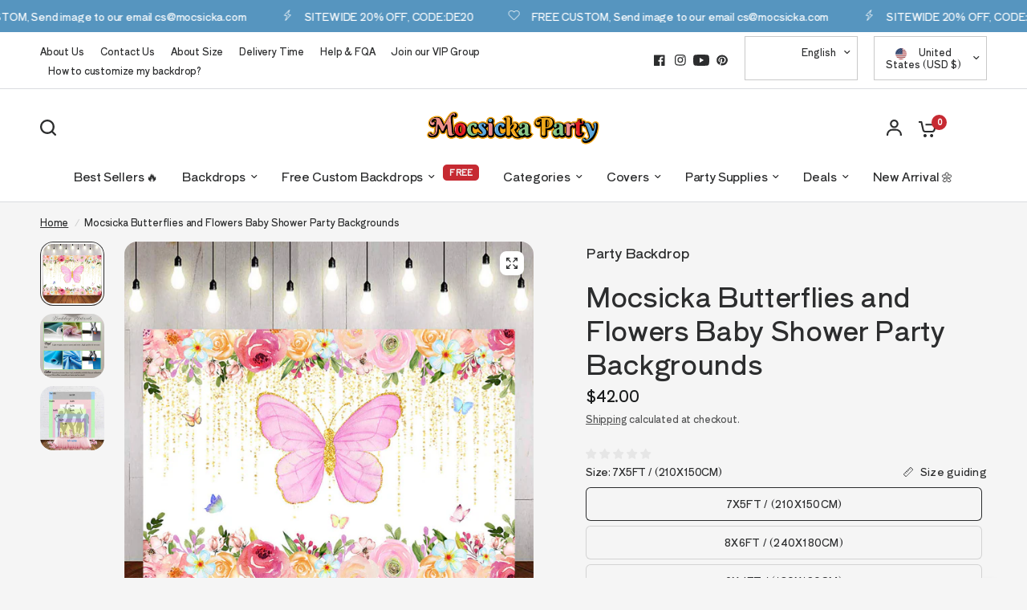

--- FILE ---
content_type: text/html; charset=utf-8
request_url: https://www.mocsicka.com/products/mocsicka-butterflies-and-flowers-baby-shower-party-backgrounds
body_size: 57354
content:
<!doctype html><html class="no-js" lang="en" dir="ltr">
<head>
	<meta charset="utf-8">
	<meta http-equiv="X-UA-Compatible" content="IE=edge,chrome=1">
	<meta name="viewport" content="width=device-width, initial-scale=1, maximum-scale=5, viewport-fit=cover">
	<meta name="theme-color" content="#F5F5F5">
	<link rel="canonical" href="https://www.mocsicka.com/products/mocsicka-butterflies-and-flowers-baby-shower-party-backgrounds">
	<link rel="preconnect" href="https://cdn.shopify.com" crossorigin>
	<link rel="preload" as="style" href="//www.mocsicka.com/cdn/shop/t/109/assets/app.css?v=4220148540536568911744613911">
<link rel="preload" as="style" href="//www.mocsicka.com/cdn/shop/t/109/assets/product-grid.css?v=32088576655182590921744613911">
<link rel="preload" as="style" href="//www.mocsicka.com/cdn/shop/t/109/assets/product.css?v=38258685416055950101744613911">



<link rel="preload" as="script" href="//www.mocsicka.com/cdn/shop/t/109/assets/animations.min.js?v=85537150597007260831744613911">

<link rel="preload" as="script" href="//www.mocsicka.com/cdn/shop/t/109/assets/header.js?v=6094887744313169711744613911">
<link rel="preload" as="script" href="//www.mocsicka.com/cdn/shop/t/109/assets/vendor.min.js?v=117897659646656267941744613911">
<link rel="preload" as="script" href="//www.mocsicka.com/cdn/shop/t/109/assets/app.js?v=129608576865678829461744613911">

<script>
window.lazySizesConfig = window.lazySizesConfig || {};
window.lazySizesConfig.expand = 250;
window.lazySizesConfig.loadMode = 1;
window.lazySizesConfig.loadHidden = false;
</script>


	

	<title>
	Mocsicka Butterflies and Flowers Baby Shower Party Backgrounds &ndash; Mocsicka Party
	</title>

	
	<meta name="description" content="Mocsicka Butterflies and Flowers Baby Shower Party Backgrounds Theme Party Decoration Props. We provide free customization and give you proof to confirm. Various themes and sizes can be customized. Worldwide Express, free shipping. For more information, please contact us at cs@mocsicka.com">
	
<link rel="preconnect" href="https://fonts.shopifycdn.com" crossorigin>

<meta property="og:site_name" content="Mocsicka Party">
<meta property="og:url" content="https://www.mocsicka.com/products/mocsicka-butterflies-and-flowers-baby-shower-party-backgrounds">
<meta property="og:title" content="Mocsicka Butterflies and Flowers Baby Shower Party Backgrounds">
<meta property="og:type" content="product">
<meta property="og:description" content="Mocsicka Butterflies and Flowers Baby Shower Party Backgrounds Theme Party Decoration Props. We provide free customization and give you proof to confirm. Various themes and sizes can be customized. Worldwide Express, free shipping. For more information, please contact us at cs@mocsicka.com"><meta property="og:image" content="http://www.mocsicka.com/cdn/shop/products/KK-0025.jpg?v=1690779407">
  <meta property="og:image:secure_url" content="https://www.mocsicka.com/cdn/shop/products/KK-0025.jpg?v=1690779407">
  <meta property="og:image:width" content="1000">
  <meta property="og:image:height" content="1000"><meta property="og:price:amount" content="22.99">
  <meta property="og:price:currency" content="USD"><meta name="twitter:card" content="summary_large_image">
<meta name="twitter:title" content="Mocsicka Butterflies and Flowers Baby Shower Party Backgrounds">
<meta name="twitter:description" content="Mocsicka Butterflies and Flowers Baby Shower Party Backgrounds Theme Party Decoration Props. We provide free customization and give you proof to confirm. Various themes and sizes can be customized. Worldwide Express, free shipping. For more information, please contact us at cs@mocsicka.com">


	<link href="//www.mocsicka.com/cdn/shop/t/109/assets/app.css?v=4220148540536568911744613911" rel="stylesheet" type="text/css" media="all" />
	<link href="//www.mocsicka.com/cdn/shop/t/109/assets/product-grid.css?v=32088576655182590921744613911" rel="stylesheet" type="text/css" media="all" />

	<style data-shopify>
	@font-face {
  font-family: "Shippori Antique";
  font-weight: 400;
  font-style: normal;
  font-display: swap;
  src: url("//www.mocsicka.com/cdn/fonts/shippori_antique/shipporiantique_n4.173ad587416a1f4d02a4ed6352826f3e0e624560.woff2") format("woff2"),
       url("//www.mocsicka.com/cdn/fonts/shippori_antique/shipporiantique_n4.f0b9dcf1cf60082211e8ca2f9503f8ea20eed105.woff") format("woff");
}


		@font-face {
  font-family: Bevan;
  font-weight: 400;
  font-style: normal;
  font-display: swap;
  src: url("//www.mocsicka.com/cdn/fonts/bevan/bevan_n4.5a59d270d644948da23dc5fb5695fc4c02b7793c.woff2") format("woff2"),
       url("//www.mocsicka.com/cdn/fonts/bevan/bevan_n4.f1d9d4acbf369d106c44ad5d2298612d868d9c01.woff") format("woff");
}

@font-face {
  font-family: Bevan;
  font-weight: 400;
  font-style: normal;
  font-display: swap;
  src: url("//www.mocsicka.com/cdn/fonts/bevan/bevan_n4.5a59d270d644948da23dc5fb5695fc4c02b7793c.woff2") format("woff2"),
       url("//www.mocsicka.com/cdn/fonts/bevan/bevan_n4.f1d9d4acbf369d106c44ad5d2298612d868d9c01.woff") format("woff");
}

h1,h2,h3,h4,h5,h6,
	.h1,.h2,.h3,.h4,.h5,.h6,
	.logolink.text-logo,
	.heading-font,
	.h1-xlarge,
	.h1-large,
	blockquote p,
	blockquote span,
	.customer-addresses .my-address .address-index {
		font-style: normal;
		font-weight: 400;
		font-family: Bevan, serif;
	}
	body,
	.body-font,
	.thb-product-detail .product-title {
		font-style: normal;
		font-weight: 400;
		font-family: "Shippori Antique", sans-serif;
	}
	:root {

		--font-body-scale: 1.0;
		--font-body-line-height-scale: 1.0;
		--font-body-letter-spacing: -0.01em;
		--font-announcement-scale: 1.0;
		--font-heading-scale: 1.0;
		--font-heading-line-height-scale: 1.0;
		--font-heading-letter-spacing: -0.01em;
		--font-navigation-scale: 1.0;
		--font-product-price-scale: 1.0;
		--font-product-title-scale: 1.0;
		--font-product-title-line-height-scale: 0.8;
		--button-letter-spacing: 0.0em;

		--block-border-radius: 16px;
		--button-border-radius: 25px;
		--input-border-radius: 6px;--bg-body: #F5F5F5;
			--bg-body-rgb: 245,245,245;
			--bg-body-darken: #ededed;
			--payment-terms-background-color: #F5F5F5;--color-body: #2c2d2e;
		  --color-body-rgb: 44,45,46;--color-heading: #1a1c1d;
		  --color-heading-rgb: 26,28,29;--color-accent: #C62A32;
			--color-accent-hover: #a9242b;
			--color-accent-rgb: 198,42,50;--color-border: #DADCE0;--color-form-border: #D3D3D3;--color-overlay-rgb: 159,163,167;--color-drawer-bg: #ffffff;
			--color-drawer-bg-rgb: 255,255,255;--color-announcement-bar-text: #ffffff;--color-announcement-bar-bg: #5695bf;--color-secondary-menu-text: #2c2d2e;--color-secondary-menu-bg: #ffffff;--color-header-bg: #ffffff;
			--color-header-bg-rgb: 255,255,255;--color-header-text: #2c2d2e;
			--color-header-text-rgb: 44,45,46;--color-header-links: #2c2d2e;--color-header-links-hover: #d68b63;--color-header-icons: #2c2d2e;--color-header-border: #E2E2E2;--solid-button-background: #2c2d2e;
			--solid-button-background-hover: #1b1b1c;--solid-button-label: #ffffff;--white-button-label: #2c2d2e;--color-price: #1a1c1d;
			--color-price-rgb: 26,28,29;--color-price-discounted: #C62A32;--color-star: #FFAA47;--color-inventory-instock: #279A4B;--color-inventory-lowstock: #e97f32;--block-shadows: 0px 4px 6px rgba(0, 0, 0, 0.08);--section-spacing-mobile: 50px;--section-spacing-desktop: 80px;--color-product-card-bg: rgba(0,0,0,0);--color-article-card-bg: #ffffff;--color-badge-text: #ffffff;--color-badge-sold-out: #6d6b6b;--color-badge-sale: #c62a32;--badge-corner-radius: 14px;--color-footer-heading: #FFFFFF;
			--color-footer-heading-rgb: 255,255,255;--color-footer-text: #DADCE0;
			--color-footer-text-rgb: 218,220,224;--color-footer-link: #aaaeb6;--color-footer-link-hover: #FFFFFF;--color-footer-border: #868d94;
			--color-footer-border-rgb: 134,141,148;--color-footer-bg: #2c2d2e;}
</style>


	<script>
		window.theme = window.theme || {};
		theme = {
			settings: {
				money_with_currency_format:"\u003cspan class = money\u003e${{amount}}\u003c\/span\u003e",
				cart_drawer:true},
			routes: {
				root_url: '/',
				cart_url: '/cart',
				cart_add_url: '/cart/add',
				search_url: '/search',
				cart_change_url: '/cart/change',
				cart_update_url: '/cart/update',
				predictive_search_url: '/search/suggest',
			},
			variantStrings: {
        addToCart: `Add to cart`,
        soldOut: `Sold out`,
        unavailable: `Unavailable`,
      },
			strings: {
				requiresTerms: `You must agree with the terms and conditions of sales to check out`,
			}
		};
	</script>
	<script>window.performance && window.performance.mark && window.performance.mark('shopify.content_for_header.start');</script><meta name="google-site-verification" content="mewsiFae5CvVkiZTzwGLziDB_-YMqEk067R74Q1TgMk">
<meta name="google-site-verification" content="dnBUYpQsA1aCieR4Av9hHxL3hmNZAJf6foHlkuzxMDs">
<meta name="google-site-verification" content="9bAnKPsyA-4enOkd8uyqkuWp-C3X_6V_Tx4nxmmKLlI">
<meta id="shopify-digital-wallet" name="shopify-digital-wallet" content="/24634103/digital_wallets/dialog">
<meta name="shopify-checkout-api-token" content="28e513d2843e8779af2002c2d52ae46b">
<meta id="in-context-paypal-metadata" data-shop-id="24634103" data-venmo-supported="true" data-environment="production" data-locale="en_US" data-paypal-v4="true" data-currency="USD">
<link rel="alternate" type="application/json+oembed" href="https://www.mocsicka.com/products/mocsicka-butterflies-and-flowers-baby-shower-party-backgrounds.oembed">
<script async="async" src="/checkouts/internal/preloads.js?locale=en-US"></script>
<script id="shopify-features" type="application/json">{"accessToken":"28e513d2843e8779af2002c2d52ae46b","betas":["rich-media-storefront-analytics"],"domain":"www.mocsicka.com","predictiveSearch":true,"shopId":24634103,"locale":"en"}</script>
<script>var Shopify = Shopify || {};
Shopify.shop = "ibearphotography.myshopify.com";
Shopify.locale = "en";
Shopify.currency = {"active":"USD","rate":"1.0"};
Shopify.country = "US";
Shopify.theme = {"name":"7.21.storewide 20%off","id":175475589421,"schema_name":"Vision","schema_version":"1.3.1","theme_store_id":2053,"role":"main"};
Shopify.theme.handle = "null";
Shopify.theme.style = {"id":null,"handle":null};
Shopify.cdnHost = "www.mocsicka.com/cdn";
Shopify.routes = Shopify.routes || {};
Shopify.routes.root = "/";</script>
<script type="module">!function(o){(o.Shopify=o.Shopify||{}).modules=!0}(window);</script>
<script>!function(o){function n(){var o=[];function n(){o.push(Array.prototype.slice.apply(arguments))}return n.q=o,n}var t=o.Shopify=o.Shopify||{};t.loadFeatures=n(),t.autoloadFeatures=n()}(window);</script>
<script id="shop-js-analytics" type="application/json">{"pageType":"product"}</script>
<script defer="defer" async type="module" src="//www.mocsicka.com/cdn/shopifycloud/shop-js/modules/v2/client.init-shop-cart-sync_D0dqhulL.en.esm.js"></script>
<script defer="defer" async type="module" src="//www.mocsicka.com/cdn/shopifycloud/shop-js/modules/v2/chunk.common_CpVO7qML.esm.js"></script>
<script type="module">
  await import("//www.mocsicka.com/cdn/shopifycloud/shop-js/modules/v2/client.init-shop-cart-sync_D0dqhulL.en.esm.js");
await import("//www.mocsicka.com/cdn/shopifycloud/shop-js/modules/v2/chunk.common_CpVO7qML.esm.js");

  window.Shopify.SignInWithShop?.initShopCartSync?.({"fedCMEnabled":true,"windoidEnabled":true});

</script>
<script>(function() {
  var isLoaded = false;
  function asyncLoad() {
    if (isLoaded) return;
    isLoaded = true;
    var urls = ["https:\/\/api.omegatheme.com\/facebook-chat\/client\/omg-fbc-custom.js?v=1663912440\u0026shop=ibearphotography.myshopify.com","https:\/\/d1639lhkj5l89m.cloudfront.net\/js\/storefront\/uppromote.js?shop=ibearphotography.myshopify.com","https:\/\/cdn2.ryviu.com\/v\/static\/js\/app.js?shop=ibearphotography.myshopify.com"];
    for (var i = 0; i < urls.length; i++) {
      var s = document.createElement('script');
      s.type = 'text/javascript';
      s.async = true;
      s.src = urls[i];
      var x = document.getElementsByTagName('script')[0];
      x.parentNode.insertBefore(s, x);
    }
  };
  if(window.attachEvent) {
    window.attachEvent('onload', asyncLoad);
  } else {
    window.addEventListener('load', asyncLoad, false);
  }
})();</script>
<script id="__st">var __st={"a":24634103,"offset":-28800,"reqid":"70f6bf29-0c3c-4319-a30c-b933c28dece6-1765040834","pageurl":"www.mocsicka.com\/products\/mocsicka-butterflies-and-flowers-baby-shower-party-backgrounds","u":"e10144100150","p":"product","rtyp":"product","rid":4731134640227};</script>
<script>window.ShopifyPaypalV4VisibilityTracking = true;</script>
<script id="captcha-bootstrap">!function(){'use strict';const t='contact',e='account',n='new_comment',o=[[t,t],['blogs',n],['comments',n],[t,'customer']],c=[[e,'customer_login'],[e,'guest_login'],[e,'recover_customer_password'],[e,'create_customer']],r=t=>t.map((([t,e])=>`form[action*='/${t}']:not([data-nocaptcha='true']) input[name='form_type'][value='${e}']`)).join(','),a=t=>()=>t?[...document.querySelectorAll(t)].map((t=>t.form)):[];function s(){const t=[...o],e=r(t);return a(e)}const i='password',u='form_key',d=['recaptcha-v3-token','g-recaptcha-response','h-captcha-response',i],f=()=>{try{return window.sessionStorage}catch{return}},m='__shopify_v',_=t=>t.elements[u];function p(t,e,n=!1){try{const o=window.sessionStorage,c=JSON.parse(o.getItem(e)),{data:r}=function(t){const{data:e,action:n}=t;return t[m]||n?{data:e,action:n}:{data:t,action:n}}(c);for(const[e,n]of Object.entries(r))t.elements[e]&&(t.elements[e].value=n);n&&o.removeItem(e)}catch(o){console.error('form repopulation failed',{error:o})}}const l='form_type',E='cptcha';function T(t){t.dataset[E]=!0}const w=window,h=w.document,L='Shopify',v='ce_forms',y='captcha';let A=!1;((t,e)=>{const n=(g='f06e6c50-85a8-45c8-87d0-21a2b65856fe',I='https://cdn.shopify.com/shopifycloud/storefront-forms-hcaptcha/ce_storefront_forms_captcha_hcaptcha.v1.5.2.iife.js',D={infoText:'Protected by hCaptcha',privacyText:'Privacy',termsText:'Terms'},(t,e,n)=>{const o=w[L][v],c=o.bindForm;if(c)return c(t,g,e,D).then(n);var r;o.q.push([[t,g,e,D],n]),r=I,A||(h.body.append(Object.assign(h.createElement('script'),{id:'captcha-provider',async:!0,src:r})),A=!0)});var g,I,D;w[L]=w[L]||{},w[L][v]=w[L][v]||{},w[L][v].q=[],w[L][y]=w[L][y]||{},w[L][y].protect=function(t,e){n(t,void 0,e),T(t)},Object.freeze(w[L][y]),function(t,e,n,w,h,L){const[v,y,A,g]=function(t,e,n){const i=e?o:[],u=t?c:[],d=[...i,...u],f=r(d),m=r(i),_=r(d.filter((([t,e])=>n.includes(e))));return[a(f),a(m),a(_),s()]}(w,h,L),I=t=>{const e=t.target;return e instanceof HTMLFormElement?e:e&&e.form},D=t=>v().includes(t);t.addEventListener('submit',(t=>{const e=I(t);if(!e)return;const n=D(e)&&!e.dataset.hcaptchaBound&&!e.dataset.recaptchaBound,o=_(e),c=g().includes(e)&&(!o||!o.value);(n||c)&&t.preventDefault(),c&&!n&&(function(t){try{if(!f())return;!function(t){const e=f();if(!e)return;const n=_(t);if(!n)return;const o=n.value;o&&e.removeItem(o)}(t);const e=Array.from(Array(32),(()=>Math.random().toString(36)[2])).join('');!function(t,e){_(t)||t.append(Object.assign(document.createElement('input'),{type:'hidden',name:u})),t.elements[u].value=e}(t,e),function(t,e){const n=f();if(!n)return;const o=[...t.querySelectorAll(`input[type='${i}']`)].map((({name:t})=>t)),c=[...d,...o],r={};for(const[a,s]of new FormData(t).entries())c.includes(a)||(r[a]=s);n.setItem(e,JSON.stringify({[m]:1,action:t.action,data:r}))}(t,e)}catch(e){console.error('failed to persist form',e)}}(e),e.submit())}));const S=(t,e)=>{t&&!t.dataset[E]&&(n(t,e.some((e=>e===t))),T(t))};for(const o of['focusin','change'])t.addEventListener(o,(t=>{const e=I(t);D(e)&&S(e,y())}));const B=e.get('form_key'),M=e.get(l),P=B&&M;t.addEventListener('DOMContentLoaded',(()=>{const t=y();if(P)for(const e of t)e.elements[l].value===M&&p(e,B);[...new Set([...A(),...v().filter((t=>'true'===t.dataset.shopifyCaptcha))])].forEach((e=>S(e,t)))}))}(h,new URLSearchParams(w.location.search),n,t,e,['guest_login'])})(!0,!0)}();</script>
<script integrity="sha256-52AcMU7V7pcBOXWImdc/TAGTFKeNjmkeM1Pvks/DTgc=" data-source-attribution="shopify.loadfeatures" defer="defer" src="//www.mocsicka.com/cdn/shopifycloud/storefront/assets/storefront/load_feature-81c60534.js" crossorigin="anonymous"></script>
<script data-source-attribution="shopify.dynamic_checkout.dynamic.init">var Shopify=Shopify||{};Shopify.PaymentButton=Shopify.PaymentButton||{isStorefrontPortableWallets:!0,init:function(){window.Shopify.PaymentButton.init=function(){};var t=document.createElement("script");t.src="https://www.mocsicka.com/cdn/shopifycloud/portable-wallets/latest/portable-wallets.en.js",t.type="module",document.head.appendChild(t)}};
</script>
<script data-source-attribution="shopify.dynamic_checkout.buyer_consent">
  function portableWalletsHideBuyerConsent(e){var t=document.getElementById("shopify-buyer-consent"),n=document.getElementById("shopify-subscription-policy-button");t&&n&&(t.classList.add("hidden"),t.setAttribute("aria-hidden","true"),n.removeEventListener("click",e))}function portableWalletsShowBuyerConsent(e){var t=document.getElementById("shopify-buyer-consent"),n=document.getElementById("shopify-subscription-policy-button");t&&n&&(t.classList.remove("hidden"),t.removeAttribute("aria-hidden"),n.addEventListener("click",e))}window.Shopify?.PaymentButton&&(window.Shopify.PaymentButton.hideBuyerConsent=portableWalletsHideBuyerConsent,window.Shopify.PaymentButton.showBuyerConsent=portableWalletsShowBuyerConsent);
</script>
<script>
  function portableWalletsCleanup(e){e&&e.src&&console.error("Failed to load portable wallets script "+e.src);var t=document.querySelectorAll("shopify-accelerated-checkout .shopify-payment-button__skeleton, shopify-accelerated-checkout-cart .wallet-cart-button__skeleton"),e=document.getElementById("shopify-buyer-consent");for(let e=0;e<t.length;e++)t[e].remove();e&&e.remove()}function portableWalletsNotLoadedAsModule(e){e instanceof ErrorEvent&&"string"==typeof e.message&&e.message.includes("import.meta")&&"string"==typeof e.filename&&e.filename.includes("portable-wallets")&&(window.removeEventListener("error",portableWalletsNotLoadedAsModule),window.Shopify.PaymentButton.failedToLoad=e,"loading"===document.readyState?document.addEventListener("DOMContentLoaded",window.Shopify.PaymentButton.init):window.Shopify.PaymentButton.init())}window.addEventListener("error",portableWalletsNotLoadedAsModule);
</script>

<script type="module" src="https://www.mocsicka.com/cdn/shopifycloud/portable-wallets/latest/portable-wallets.en.js" onError="portableWalletsCleanup(this)" crossorigin="anonymous"></script>
<script nomodule>
  document.addEventListener("DOMContentLoaded", portableWalletsCleanup);
</script>

<script id='scb4127' type='text/javascript' async='' src='https://www.mocsicka.com/cdn/shopifycloud/privacy-banner/storefront-banner.js'></script><link id="shopify-accelerated-checkout-styles" rel="stylesheet" media="screen" href="https://www.mocsicka.com/cdn/shopifycloud/portable-wallets/latest/accelerated-checkout-backwards-compat.css" crossorigin="anonymous">
<style id="shopify-accelerated-checkout-cart">
        #shopify-buyer-consent {
  margin-top: 1em;
  display: inline-block;
  width: 100%;
}

#shopify-buyer-consent.hidden {
  display: none;
}

#shopify-subscription-policy-button {
  background: none;
  border: none;
  padding: 0;
  text-decoration: underline;
  font-size: inherit;
  cursor: pointer;
}

#shopify-subscription-policy-button::before {
  box-shadow: none;
}

      </style>

<script>window.performance && window.performance.mark && window.performance.mark('shopify.content_for_header.end');</script> <!-- Header hook for plugins -->

	<script>document.documentElement.className = document.documentElement.className.replace('no-js', 'js');</script>


<!-- BEGIN app block: shopify://apps/mighty-image-uploader/blocks/app-embed-block/1fd42d45-f36c-4cd4-a281-183fed7894d3 -->
  <script>
    window.imageUploader = window.imageUploader || {};
    window.imageUploader.priceOptions = {"isPriceOptionsEnabled":false};
  </script>
	
		<script type="text/javascript" async src=https://cdn.littlebesidesme.com/PIU/displayCart.js></script>
	


<!-- END app block --><!-- BEGIN app block: shopify://apps/pagefly-page-builder/blocks/app-embed/83e179f7-59a0-4589-8c66-c0dddf959200 -->

<!-- BEGIN app snippet: pagefly-cro-ab-testing-main -->







<script>
  ;(function () {
    const url = new URL(window.location)
    const viewParam = url.searchParams.get('view')
    if (viewParam && viewParam.includes('variant-pf-')) {
      url.searchParams.set('pf_v', viewParam)
      url.searchParams.delete('view')
      window.history.replaceState({}, '', url)
    }
  })()
</script>



<script type='module'>
  
  window.PAGEFLY_CRO = window.PAGEFLY_CRO || {}

  window.PAGEFLY_CRO['data_debug'] = {
    original_template_suffix: "all_products",
    allow_ab_test: false,
    ab_test_start_time: 0,
    ab_test_end_time: 0,
    today_date_time: 1765040834000,
  }
  window.PAGEFLY_CRO['GA4'] = { enabled: false}
</script>

<!-- END app snippet -->








  <script src='https://cdn.shopify.com/extensions/019ae87c-aae0-76a7-9670-4feea5a1ac85/pagefly-page-builder-201/assets/pagefly-helper.js' defer='defer'></script>

  <script src='https://cdn.shopify.com/extensions/019ae87c-aae0-76a7-9670-4feea5a1ac85/pagefly-page-builder-201/assets/pagefly-general-helper.js' defer='defer'></script>

  <script src='https://cdn.shopify.com/extensions/019ae87c-aae0-76a7-9670-4feea5a1ac85/pagefly-page-builder-201/assets/pagefly-snap-slider.js' defer='defer'></script>

  <script src='https://cdn.shopify.com/extensions/019ae87c-aae0-76a7-9670-4feea5a1ac85/pagefly-page-builder-201/assets/pagefly-slideshow-v3.js' defer='defer'></script>

  <script src='https://cdn.shopify.com/extensions/019ae87c-aae0-76a7-9670-4feea5a1ac85/pagefly-page-builder-201/assets/pagefly-slideshow-v4.js' defer='defer'></script>

  <script src='https://cdn.shopify.com/extensions/019ae87c-aae0-76a7-9670-4feea5a1ac85/pagefly-page-builder-201/assets/pagefly-glider.js' defer='defer'></script>

  <script src='https://cdn.shopify.com/extensions/019ae87c-aae0-76a7-9670-4feea5a1ac85/pagefly-page-builder-201/assets/pagefly-slideshow-v1-v2.js' defer='defer'></script>

  <script src='https://cdn.shopify.com/extensions/019ae87c-aae0-76a7-9670-4feea5a1ac85/pagefly-page-builder-201/assets/pagefly-product-media.js' defer='defer'></script>

  <script src='https://cdn.shopify.com/extensions/019ae87c-aae0-76a7-9670-4feea5a1ac85/pagefly-page-builder-201/assets/pagefly-product.js' defer='defer'></script>


<script id='pagefly-helper-data' type='application/json'>
  {
    "page_optimization": {
      "assets_prefetching": false
    },
    "elements_asset_mapper": {
      "Accordion": "https://cdn.shopify.com/extensions/019ae87c-aae0-76a7-9670-4feea5a1ac85/pagefly-page-builder-201/assets/pagefly-accordion.js",
      "Accordion3": "https://cdn.shopify.com/extensions/019ae87c-aae0-76a7-9670-4feea5a1ac85/pagefly-page-builder-201/assets/pagefly-accordion3.js",
      "CountDown": "https://cdn.shopify.com/extensions/019ae87c-aae0-76a7-9670-4feea5a1ac85/pagefly-page-builder-201/assets/pagefly-countdown.js",
      "GMap1": "https://cdn.shopify.com/extensions/019ae87c-aae0-76a7-9670-4feea5a1ac85/pagefly-page-builder-201/assets/pagefly-gmap.js",
      "GMap2": "https://cdn.shopify.com/extensions/019ae87c-aae0-76a7-9670-4feea5a1ac85/pagefly-page-builder-201/assets/pagefly-gmap.js",
      "GMapBasicV2": "https://cdn.shopify.com/extensions/019ae87c-aae0-76a7-9670-4feea5a1ac85/pagefly-page-builder-201/assets/pagefly-gmap.js",
      "GMapAdvancedV2": "https://cdn.shopify.com/extensions/019ae87c-aae0-76a7-9670-4feea5a1ac85/pagefly-page-builder-201/assets/pagefly-gmap.js",
      "HTML.Video": "https://cdn.shopify.com/extensions/019ae87c-aae0-76a7-9670-4feea5a1ac85/pagefly-page-builder-201/assets/pagefly-htmlvideo.js",
      "HTML.Video2": "https://cdn.shopify.com/extensions/019ae87c-aae0-76a7-9670-4feea5a1ac85/pagefly-page-builder-201/assets/pagefly-htmlvideo2.js",
      "HTML.Video3": "https://cdn.shopify.com/extensions/019ae87c-aae0-76a7-9670-4feea5a1ac85/pagefly-page-builder-201/assets/pagefly-htmlvideo2.js",
      "BackgroundVideo": "https://cdn.shopify.com/extensions/019ae87c-aae0-76a7-9670-4feea5a1ac85/pagefly-page-builder-201/assets/pagefly-htmlvideo2.js",
      "Instagram": "https://cdn.shopify.com/extensions/019ae87c-aae0-76a7-9670-4feea5a1ac85/pagefly-page-builder-201/assets/pagefly-instagram.js",
      "Instagram2": "https://cdn.shopify.com/extensions/019ae87c-aae0-76a7-9670-4feea5a1ac85/pagefly-page-builder-201/assets/pagefly-instagram.js",
      "Insta3": "https://cdn.shopify.com/extensions/019ae87c-aae0-76a7-9670-4feea5a1ac85/pagefly-page-builder-201/assets/pagefly-instagram3.js",
      "Tabs": "https://cdn.shopify.com/extensions/019ae87c-aae0-76a7-9670-4feea5a1ac85/pagefly-page-builder-201/assets/pagefly-tab.js",
      "Tabs3": "https://cdn.shopify.com/extensions/019ae87c-aae0-76a7-9670-4feea5a1ac85/pagefly-page-builder-201/assets/pagefly-tab3.js",
      "ProductBox": "https://cdn.shopify.com/extensions/019ae87c-aae0-76a7-9670-4feea5a1ac85/pagefly-page-builder-201/assets/pagefly-cart.js",
      "FBPageBox2": "https://cdn.shopify.com/extensions/019ae87c-aae0-76a7-9670-4feea5a1ac85/pagefly-page-builder-201/assets/pagefly-facebook.js",
      "FBLikeButton2": "https://cdn.shopify.com/extensions/019ae87c-aae0-76a7-9670-4feea5a1ac85/pagefly-page-builder-201/assets/pagefly-facebook.js",
      "TwitterFeed2": "https://cdn.shopify.com/extensions/019ae87c-aae0-76a7-9670-4feea5a1ac85/pagefly-page-builder-201/assets/pagefly-twitter.js",
      "Paragraph4": "https://cdn.shopify.com/extensions/019ae87c-aae0-76a7-9670-4feea5a1ac85/pagefly-page-builder-201/assets/pagefly-paragraph4.js",

      "AliReviews": "https://cdn.shopify.com/extensions/019ae87c-aae0-76a7-9670-4feea5a1ac85/pagefly-page-builder-201/assets/pagefly-3rd-elements.js",
      "BackInStock": "https://cdn.shopify.com/extensions/019ae87c-aae0-76a7-9670-4feea5a1ac85/pagefly-page-builder-201/assets/pagefly-3rd-elements.js",
      "GloboBackInStock": "https://cdn.shopify.com/extensions/019ae87c-aae0-76a7-9670-4feea5a1ac85/pagefly-page-builder-201/assets/pagefly-3rd-elements.js",
      "GrowaveWishlist": "https://cdn.shopify.com/extensions/019ae87c-aae0-76a7-9670-4feea5a1ac85/pagefly-page-builder-201/assets/pagefly-3rd-elements.js",
      "InfiniteOptionsShopPad": "https://cdn.shopify.com/extensions/019ae87c-aae0-76a7-9670-4feea5a1ac85/pagefly-page-builder-201/assets/pagefly-3rd-elements.js",
      "InkybayProductPersonalizer": "https://cdn.shopify.com/extensions/019ae87c-aae0-76a7-9670-4feea5a1ac85/pagefly-page-builder-201/assets/pagefly-3rd-elements.js",
      "LimeSpot": "https://cdn.shopify.com/extensions/019ae87c-aae0-76a7-9670-4feea5a1ac85/pagefly-page-builder-201/assets/pagefly-3rd-elements.js",
      "Loox": "https://cdn.shopify.com/extensions/019ae87c-aae0-76a7-9670-4feea5a1ac85/pagefly-page-builder-201/assets/pagefly-3rd-elements.js",
      "Opinew": "https://cdn.shopify.com/extensions/019ae87c-aae0-76a7-9670-4feea5a1ac85/pagefly-page-builder-201/assets/pagefly-3rd-elements.js",
      "Powr": "https://cdn.shopify.com/extensions/019ae87c-aae0-76a7-9670-4feea5a1ac85/pagefly-page-builder-201/assets/pagefly-3rd-elements.js",
      "ProductReviews": "https://cdn.shopify.com/extensions/019ae87c-aae0-76a7-9670-4feea5a1ac85/pagefly-page-builder-201/assets/pagefly-3rd-elements.js",
      "PushOwl": "https://cdn.shopify.com/extensions/019ae87c-aae0-76a7-9670-4feea5a1ac85/pagefly-page-builder-201/assets/pagefly-3rd-elements.js",
      "ReCharge": "https://cdn.shopify.com/extensions/019ae87c-aae0-76a7-9670-4feea5a1ac85/pagefly-page-builder-201/assets/pagefly-3rd-elements.js",
      "Rivyo": "https://cdn.shopify.com/extensions/019ae87c-aae0-76a7-9670-4feea5a1ac85/pagefly-page-builder-201/assets/pagefly-3rd-elements.js",
      "TrackingMore": "https://cdn.shopify.com/extensions/019ae87c-aae0-76a7-9670-4feea5a1ac85/pagefly-page-builder-201/assets/pagefly-3rd-elements.js",
      "Vitals": "https://cdn.shopify.com/extensions/019ae87c-aae0-76a7-9670-4feea5a1ac85/pagefly-page-builder-201/assets/pagefly-3rd-elements.js",
      "Wiser": "https://cdn.shopify.com/extensions/019ae87c-aae0-76a7-9670-4feea5a1ac85/pagefly-page-builder-201/assets/pagefly-3rd-elements.js"
    },
    "custom_elements_mapper": {
      "pf-click-action-element": "https://cdn.shopify.com/extensions/019ae87c-aae0-76a7-9670-4feea5a1ac85/pagefly-page-builder-201/assets/pagefly-click-action-element.js",
      "pf-dialog-element": "https://cdn.shopify.com/extensions/019ae87c-aae0-76a7-9670-4feea5a1ac85/pagefly-page-builder-201/assets/pagefly-dialog-element.js"
    }
  }
</script>


<!-- END app block --><!-- BEGIN app block: shopify://apps/frequently-bought/blocks/app-embed-block/b1a8cbea-c844-4842-9529-7c62dbab1b1f --><script>
    window.codeblackbelt = window.codeblackbelt || {};
    window.codeblackbelt.shop = window.codeblackbelt.shop || 'ibearphotography.myshopify.com';
    
        window.codeblackbelt.productId = 4731134640227;</script><script src="//cdn.codeblackbelt.com/widgets/frequently-bought-together/main.min.js?version=2025120609-0800" async></script>
 <!-- END app block --><!-- BEGIN app block: shopify://apps/ryviu-product-reviews-app/blocks/ryviu-js/807ad6ed-1a6a-4559-abea-ed062858d9da -->
<script>
  // RYVIU APP :: Settings
  var ryviu_global_settings = {"form":{"required":"Please enter required fields","addPhotos":"Upload Photos","showTitle":true,"titleForm":"Write a review","titleName":"Your Name","acceptFile":"Accept .jpg, .png and max 2MB each","colorInput":"#464646","colorTitle":"#696969","noticeName":"Your name is required field","titleEmail":"Your Email","titleReply":"Replies","autoPublish":true,"buttonReply":"Submit","colorNotice":"#dd2c00","colorSubmit":"#ffffff","noticeEmail":"Your email is required and valid email","qualityText":"Quality*","titleSubmit":"Submit Your Review","titleComment":"Comment","titleSubject":"Review Title","titleSuccess":"Thank you! Your review is submited.","colorStarForm":"#ececec","commentButton":"Comment","noticeSubject":"Title is required field","showtitleForm":true,"errorSentReply":"Can not send your reply.","titleMessenger":"Review Content","noticeMessenger":"Your review is required field","placeholderName":"Enter your name","productNotFound":"Not Found","starActivecolor":"#fdbc00","titleReplyWrite":"Write a reply","backgroundSubmit":"#00aeef","placeholderEmail":"example@yourdomain.com","buttonCancelReply":"Cancel","placeholderSubject":"Enter your title","replyIsunderReivew":"Your reply is under review.","titleWriteEmailForm":"Rating","placeholderMessenger":"Enter your message","titleFormReviewEmail":"Leave feedback","loadAfterContentLoaded":true,"placeholderCommentMessenger":"Write something"},"questions":{"by_text":"Author","of_text":"of","on_text":"am","des_form":"Ask a question to the community here","name_form":"Your Name","email_form":"Your E-Mail Adresse","input_text":"Have a question? Search for answers","title_form":"No answer found?","answer_form":"Your answers","answer_text":"Answer question","newest_text":"Latest New","notice_form":"Complete before submitting","submit_form":"Send a question","helpful_text":"Most helpful","showing_text":"Show","question_form":"Your question","titleCustomer":"","community_text":"Ask the community here","questions_text":"questions","title_answer_form":"Answer question","ask_community_text":"Ask the community","submit_answer_form":"Send a reply","write_question_text":"Ask a question","question_answer_form":"Question","placeholder_answer_form":"Answer is a required field!","placeholder_question_form":"Question is a required field!"},"targetLang":"en","review_widget":{"star":1,"style":"style2","title":true,"byText":"By","ofText":"of","tstar1":"Terrible","tstar2":"Poor","tstar3":"Average","tstar4":"Good","tstar5":"Excellent","average":"Average","hasOnly":"Has one","nostars":false,"nowrite":false,"seeLess":"See less","seeMore":"See more","hideFlag":false,"hidedate":true,"imageFit":"Ry-Cover-Image","loadMore":"Load more","noavatar":false,"noreview":true,"order_by":"late","showFull":true,"showText":"Show:","showspam":true,"starText":"Star","thankYou":"Thank you!","clearText":"All","clear_all":"Clear all","noReviews":"No reviews","outofText":"out of","random_to":20,"replyText":"reply","ryplyText":"Comments","starStyle":"style1","starcolor":"#e6e6e6","starsText":"Stars","colorTitle":"#6c8187","colorWrite":"#ffffff","customDate":"dd\/MM\/yy","dateSelect":"dateDefaut","helpulText":"Is this helpful?","latestText":"Latest","nolastname":false,"oldestText":"Oldest","paddingTop":"0","reviewText":"review","sortbyText":"Sort by","starHeight":13,"titleWrite":"Write a review","borderColor":"#ffffff","borderStyle":"solid","borderWidth":"0","colorAvatar":"#f8f8f8","filter_list":"Filter","firstReview":"Write a first review now","paddingLeft":50,"random_from":0,"repliesText":"replies","reviewsText":"reviews","showingText":"Showing","disableReply":false,"filter_photo":"With photos","paddingRight":50,"payment_type":"Monthly","textNotFound":"No results found.","textVerified":"Verified buyer","colorVerified":"#05d92d","disableHelpul":false,"disableWidget":false,"filter_review":"Filter","paddingBottom":"0","titleCustomer":"Customer Reviews","customerPhotos":"Customer Photos","filter_replies":"With replies","filter_reviews":"all","imagesSortText":"Images","submitDoneText":"Your review has been submitted.","backgroundRyviu":"transparent","backgroundWrite":"#ffb102","defaultSortText":"Default","disablePurchase":false,"reviewTotalText":"Review","starActiveStyle":"style1","starActivecolor":"#fdbc00","submitErrorText":"Can not send your review.","emptyDescription":"There are no reviews.","mostLikeSortText":"Most likes","noticeWriteFirst":"Be the first to","reviewTotalTexts":"Reviews","show_title_customer":false,"filter_reviews_local":"US"},"design_settings":{"date":"timeago","sort":"late","paging":"paging","showing":30,"url_shop":"www.mocsicka.com","colection":true,"no_number":false,"no_review":true,"defautDate":"timeago","defaultDate":"timeago","client_theme":"default","verify_reply":true,"verify_review":true,"reviews_per_page":5,"aimgs":false}};
  var ryviu_version = '2';
  if (typeof Shopify !== 'undefined' && Shopify.designMode && document.documentElement) {
    document.documentElement.classList.add('ryviu-shopify-mode');
  }
</script>



<!-- END app block --><link href="https://cdn.shopify.com/extensions/019add07-df1a-7661-ab21-3addd3e52717/ryviu-theme-extension-60/assets/widget.css" rel="stylesheet" type="text/css" media="all">
<link href="https://monorail-edge.shopifysvc.com" rel="dns-prefetch">
<script>(function(){if ("sendBeacon" in navigator && "performance" in window) {try {var session_token_from_headers = performance.getEntriesByType('navigation')[0].serverTiming.find(x => x.name == '_s').description;} catch {var session_token_from_headers = undefined;}var session_cookie_matches = document.cookie.match(/_shopify_s=([^;]*)/);var session_token_from_cookie = session_cookie_matches && session_cookie_matches.length === 2 ? session_cookie_matches[1] : "";var session_token = session_token_from_headers || session_token_from_cookie || "";function handle_abandonment_event(e) {var entries = performance.getEntries().filter(function(entry) {return /monorail-edge.shopifysvc.com/.test(entry.name);});if (!window.abandonment_tracked && entries.length === 0) {window.abandonment_tracked = true;var currentMs = Date.now();var navigation_start = performance.timing.navigationStart;var payload = {shop_id: 24634103,url: window.location.href,navigation_start,duration: currentMs - navigation_start,session_token,page_type: "product"};window.navigator.sendBeacon("https://monorail-edge.shopifysvc.com/v1/produce", JSON.stringify({schema_id: "online_store_buyer_site_abandonment/1.1",payload: payload,metadata: {event_created_at_ms: currentMs,event_sent_at_ms: currentMs}}));}}window.addEventListener('pagehide', handle_abandonment_event);}}());</script>
<script id="web-pixels-manager-setup">(function e(e,d,r,n,o){if(void 0===o&&(o={}),!Boolean(null===(a=null===(i=window.Shopify)||void 0===i?void 0:i.analytics)||void 0===a?void 0:a.replayQueue)){var i,a;window.Shopify=window.Shopify||{};var t=window.Shopify;t.analytics=t.analytics||{};var s=t.analytics;s.replayQueue=[],s.publish=function(e,d,r){return s.replayQueue.push([e,d,r]),!0};try{self.performance.mark("wpm:start")}catch(e){}var l=function(){var e={modern:/Edge?\/(1{2}[4-9]|1[2-9]\d|[2-9]\d{2}|\d{4,})\.\d+(\.\d+|)|Firefox\/(1{2}[4-9]|1[2-9]\d|[2-9]\d{2}|\d{4,})\.\d+(\.\d+|)|Chrom(ium|e)\/(9{2}|\d{3,})\.\d+(\.\d+|)|(Maci|X1{2}).+ Version\/(15\.\d+|(1[6-9]|[2-9]\d|\d{3,})\.\d+)([,.]\d+|)( \(\w+\)|)( Mobile\/\w+|) Safari\/|Chrome.+OPR\/(9{2}|\d{3,})\.\d+\.\d+|(CPU[ +]OS|iPhone[ +]OS|CPU[ +]iPhone|CPU IPhone OS|CPU iPad OS)[ +]+(15[._]\d+|(1[6-9]|[2-9]\d|\d{3,})[._]\d+)([._]\d+|)|Android:?[ /-](13[3-9]|1[4-9]\d|[2-9]\d{2}|\d{4,})(\.\d+|)(\.\d+|)|Android.+Firefox\/(13[5-9]|1[4-9]\d|[2-9]\d{2}|\d{4,})\.\d+(\.\d+|)|Android.+Chrom(ium|e)\/(13[3-9]|1[4-9]\d|[2-9]\d{2}|\d{4,})\.\d+(\.\d+|)|SamsungBrowser\/([2-9]\d|\d{3,})\.\d+/,legacy:/Edge?\/(1[6-9]|[2-9]\d|\d{3,})\.\d+(\.\d+|)|Firefox\/(5[4-9]|[6-9]\d|\d{3,})\.\d+(\.\d+|)|Chrom(ium|e)\/(5[1-9]|[6-9]\d|\d{3,})\.\d+(\.\d+|)([\d.]+$|.*Safari\/(?![\d.]+ Edge\/[\d.]+$))|(Maci|X1{2}).+ Version\/(10\.\d+|(1[1-9]|[2-9]\d|\d{3,})\.\d+)([,.]\d+|)( \(\w+\)|)( Mobile\/\w+|) Safari\/|Chrome.+OPR\/(3[89]|[4-9]\d|\d{3,})\.\d+\.\d+|(CPU[ +]OS|iPhone[ +]OS|CPU[ +]iPhone|CPU IPhone OS|CPU iPad OS)[ +]+(10[._]\d+|(1[1-9]|[2-9]\d|\d{3,})[._]\d+)([._]\d+|)|Android:?[ /-](13[3-9]|1[4-9]\d|[2-9]\d{2}|\d{4,})(\.\d+|)(\.\d+|)|Mobile Safari.+OPR\/([89]\d|\d{3,})\.\d+\.\d+|Android.+Firefox\/(13[5-9]|1[4-9]\d|[2-9]\d{2}|\d{4,})\.\d+(\.\d+|)|Android.+Chrom(ium|e)\/(13[3-9]|1[4-9]\d|[2-9]\d{2}|\d{4,})\.\d+(\.\d+|)|Android.+(UC? ?Browser|UCWEB|U3)[ /]?(15\.([5-9]|\d{2,})|(1[6-9]|[2-9]\d|\d{3,})\.\d+)\.\d+|SamsungBrowser\/(5\.\d+|([6-9]|\d{2,})\.\d+)|Android.+MQ{2}Browser\/(14(\.(9|\d{2,})|)|(1[5-9]|[2-9]\d|\d{3,})(\.\d+|))(\.\d+|)|K[Aa][Ii]OS\/(3\.\d+|([4-9]|\d{2,})\.\d+)(\.\d+|)/},d=e.modern,r=e.legacy,n=navigator.userAgent;return n.match(d)?"modern":n.match(r)?"legacy":"unknown"}(),u="modern"===l?"modern":"legacy",c=(null!=n?n:{modern:"",legacy:""})[u],f=function(e){return[e.baseUrl,"/wpm","/b",e.hashVersion,"modern"===e.buildTarget?"m":"l",".js"].join("")}({baseUrl:d,hashVersion:r,buildTarget:u}),m=function(e){var d=e.version,r=e.bundleTarget,n=e.surface,o=e.pageUrl,i=e.monorailEndpoint;return{emit:function(e){var a=e.status,t=e.errorMsg,s=(new Date).getTime(),l=JSON.stringify({metadata:{event_sent_at_ms:s},events:[{schema_id:"web_pixels_manager_load/3.1",payload:{version:d,bundle_target:r,page_url:o,status:a,surface:n,error_msg:t},metadata:{event_created_at_ms:s}}]});if(!i)return console&&console.warn&&console.warn("[Web Pixels Manager] No Monorail endpoint provided, skipping logging."),!1;try{return self.navigator.sendBeacon.bind(self.navigator)(i,l)}catch(e){}var u=new XMLHttpRequest;try{return u.open("POST",i,!0),u.setRequestHeader("Content-Type","text/plain"),u.send(l),!0}catch(e){return console&&console.warn&&console.warn("[Web Pixels Manager] Got an unhandled error while logging to Monorail."),!1}}}}({version:r,bundleTarget:l,surface:e.surface,pageUrl:self.location.href,monorailEndpoint:e.monorailEndpoint});try{o.browserTarget=l,function(e){var d=e.src,r=e.async,n=void 0===r||r,o=e.onload,i=e.onerror,a=e.sri,t=e.scriptDataAttributes,s=void 0===t?{}:t,l=document.createElement("script"),u=document.querySelector("head"),c=document.querySelector("body");if(l.async=n,l.src=d,a&&(l.integrity=a,l.crossOrigin="anonymous"),s)for(var f in s)if(Object.prototype.hasOwnProperty.call(s,f))try{l.dataset[f]=s[f]}catch(e){}if(o&&l.addEventListener("load",o),i&&l.addEventListener("error",i),u)u.appendChild(l);else{if(!c)throw new Error("Did not find a head or body element to append the script");c.appendChild(l)}}({src:f,async:!0,onload:function(){if(!function(){var e,d;return Boolean(null===(d=null===(e=window.Shopify)||void 0===e?void 0:e.analytics)||void 0===d?void 0:d.initialized)}()){var d=window.webPixelsManager.init(e)||void 0;if(d){var r=window.Shopify.analytics;r.replayQueue.forEach((function(e){var r=e[0],n=e[1],o=e[2];d.publishCustomEvent(r,n,o)})),r.replayQueue=[],r.publish=d.publishCustomEvent,r.visitor=d.visitor,r.initialized=!0}}},onerror:function(){return m.emit({status:"failed",errorMsg:"".concat(f," has failed to load")})},sri:function(e){var d=/^sha384-[A-Za-z0-9+/=]+$/;return"string"==typeof e&&d.test(e)}(c)?c:"",scriptDataAttributes:o}),m.emit({status:"loading"})}catch(e){m.emit({status:"failed",errorMsg:(null==e?void 0:e.message)||"Unknown error"})}}})({shopId: 24634103,storefrontBaseUrl: "https://www.mocsicka.com",extensionsBaseUrl: "https://extensions.shopifycdn.com/cdn/shopifycloud/web-pixels-manager",monorailEndpoint: "https://monorail-edge.shopifysvc.com/unstable/produce_batch",surface: "storefront-renderer",enabledBetaFlags: ["2dca8a86"],webPixelsConfigList: [{"id":"725778733","configuration":"{\"config\":\"{\\\"pixel_id\\\":\\\"G-QX1DGDSTMQ\\\",\\\"target_country\\\":\\\"US\\\",\\\"gtag_events\\\":[{\\\"type\\\":\\\"begin_checkout\\\",\\\"action_label\\\":\\\"G-QX1DGDSTMQ\\\"},{\\\"type\\\":\\\"search\\\",\\\"action_label\\\":\\\"G-QX1DGDSTMQ\\\"},{\\\"type\\\":\\\"view_item\\\",\\\"action_label\\\":[\\\"G-QX1DGDSTMQ\\\",\\\"MC-SG08KDPVHH\\\"]},{\\\"type\\\":\\\"purchase\\\",\\\"action_label\\\":[\\\"G-QX1DGDSTMQ\\\",\\\"MC-SG08KDPVHH\\\"]},{\\\"type\\\":\\\"page_view\\\",\\\"action_label\\\":[\\\"G-QX1DGDSTMQ\\\",\\\"MC-SG08KDPVHH\\\"]},{\\\"type\\\":\\\"add_payment_info\\\",\\\"action_label\\\":\\\"G-QX1DGDSTMQ\\\"},{\\\"type\\\":\\\"add_to_cart\\\",\\\"action_label\\\":\\\"G-QX1DGDSTMQ\\\"}],\\\"enable_monitoring_mode\\\":false}\"}","eventPayloadVersion":"v1","runtimeContext":"OPEN","scriptVersion":"b2a88bafab3e21179ed38636efcd8a93","type":"APP","apiClientId":1780363,"privacyPurposes":[],"dataSharingAdjustments":{"protectedCustomerApprovalScopes":["read_customer_address","read_customer_email","read_customer_name","read_customer_personal_data","read_customer_phone"]}},{"id":"368017709","configuration":"{\"shopId\":\"72332\",\"env\":\"production\",\"metaData\":\"[]\"}","eventPayloadVersion":"v1","runtimeContext":"STRICT","scriptVersion":"8d66693467ae22fde77e6492bbd9d17a","type":"APP","apiClientId":2773553,"privacyPurposes":[],"dataSharingAdjustments":{"protectedCustomerApprovalScopes":["read_customer_address","read_customer_email","read_customer_name","read_customer_personal_data","read_customer_phone"]}},{"id":"298713389","configuration":"{\"pixel_id\":\"697963520755231\",\"pixel_type\":\"facebook_pixel\",\"metaapp_system_user_token\":\"-\"}","eventPayloadVersion":"v1","runtimeContext":"OPEN","scriptVersion":"ca16bc87fe92b6042fbaa3acc2fbdaa6","type":"APP","apiClientId":2329312,"privacyPurposes":["ANALYTICS","MARKETING","SALE_OF_DATA"],"dataSharingAdjustments":{"protectedCustomerApprovalScopes":["read_customer_address","read_customer_email","read_customer_name","read_customer_personal_data","read_customer_phone"]}},{"id":"202309933","configuration":"{\"tagID\":\"2613425707743\"}","eventPayloadVersion":"v1","runtimeContext":"STRICT","scriptVersion":"18031546ee651571ed29edbe71a3550b","type":"APP","apiClientId":3009811,"privacyPurposes":["ANALYTICS","MARKETING","SALE_OF_DATA"],"dataSharingAdjustments":{"protectedCustomerApprovalScopes":["read_customer_address","read_customer_email","read_customer_name","read_customer_personal_data","read_customer_phone"]}},{"id":"144048429","eventPayloadVersion":"v1","runtimeContext":"LAX","scriptVersion":"1","type":"CUSTOM","privacyPurposes":["ANALYTICS"],"name":"Google Analytics tag (migrated)"},{"id":"shopify-app-pixel","configuration":"{}","eventPayloadVersion":"v1","runtimeContext":"STRICT","scriptVersion":"0450","apiClientId":"shopify-pixel","type":"APP","privacyPurposes":["ANALYTICS","MARKETING"]},{"id":"shopify-custom-pixel","eventPayloadVersion":"v1","runtimeContext":"LAX","scriptVersion":"0450","apiClientId":"shopify-pixel","type":"CUSTOM","privacyPurposes":["ANALYTICS","MARKETING"]}],isMerchantRequest: false,initData: {"shop":{"name":"Mocsicka Party","paymentSettings":{"currencyCode":"USD"},"myshopifyDomain":"ibearphotography.myshopify.com","countryCode":"US","storefrontUrl":"https:\/\/www.mocsicka.com"},"customer":null,"cart":null,"checkout":null,"productVariants":[{"price":{"amount":42.0,"currencyCode":"USD"},"product":{"title":"Mocsicka Butterflies and Flowers Baby Shower Party Backgrounds","vendor":"Party Backdrop","id":"4731134640227","untranslatedTitle":"Mocsicka Butterflies and Flowers Baby Shower Party Backgrounds","url":"\/products\/mocsicka-butterflies-and-flowers-baby-shower-party-backgrounds","type":""},"id":"33245760159843","image":{"src":"\/\/www.mocsicka.com\/cdn\/shop\/products\/KK-0025.jpg?v=1690779407"},"sku":"7X5FT \/ (220X150CM)-Cotton-KK-0025","title":"7X5FT \/ (210X150CM) \/ Cotton","untranslatedTitle":"7X5FT \/ (210X150CM) \/ Cotton"},{"price":{"amount":29.99,"currencyCode":"USD"},"product":{"title":"Mocsicka Butterflies and Flowers Baby Shower Party Backgrounds","vendor":"Party Backdrop","id":"4731134640227","untranslatedTitle":"Mocsicka Butterflies and Flowers Baby Shower Party Backgrounds","url":"\/products\/mocsicka-butterflies-and-flowers-baby-shower-party-backgrounds","type":""},"id":"33245760192611","image":{"src":"\/\/www.mocsicka.com\/cdn\/shop\/products\/KK-0025.jpg?v=1690779407"},"sku":"7X5FT \/ (220X150CM)-Vinyl-KK-0025","title":"7X5FT \/ (210X150CM) \/ Polyester","untranslatedTitle":"7X5FT \/ (210X150CM) \/ Polyester"},{"price":{"amount":69.0,"currencyCode":"USD"},"product":{"title":"Mocsicka Butterflies and Flowers Baby Shower Party Backgrounds","vendor":"Party Backdrop","id":"4731134640227","untranslatedTitle":"Mocsicka Butterflies and Flowers Baby Shower Party Backgrounds","url":"\/products\/mocsicka-butterflies-and-flowers-baby-shower-party-backgrounds","type":""},"id":"33245760225379","image":{"src":"\/\/www.mocsicka.com\/cdn\/shop\/products\/KK-0025.jpg?v=1690779407"},"sku":"8X6FT \/ (250X180CM)-Cotton-KK-0025","title":"8X6FT \/ (240X180CM) \/ Cotton","untranslatedTitle":"8X6FT \/ (240X180CM) \/ Cotton"},{"price":{"amount":36.99,"currencyCode":"USD"},"product":{"title":"Mocsicka Butterflies and Flowers Baby Shower Party Backgrounds","vendor":"Party Backdrop","id":"4731134640227","untranslatedTitle":"Mocsicka Butterflies and Flowers Baby Shower Party Backgrounds","url":"\/products\/mocsicka-butterflies-and-flowers-baby-shower-party-backgrounds","type":""},"id":"33245760258147","image":{"src":"\/\/www.mocsicka.com\/cdn\/shop\/products\/KK-0025.jpg?v=1690779407"},"sku":"8X6FT \/ (250X180CM)-Vinyl-KK-0025","title":"8X6FT \/ (240X180CM) \/ Polyester","untranslatedTitle":"8X6FT \/ (240X180CM) \/ Polyester"},{"price":{"amount":38.99,"currencyCode":"USD"},"product":{"title":"Mocsicka Butterflies and Flowers Baby Shower Party Backgrounds","vendor":"Party Backdrop","id":"4731134640227","untranslatedTitle":"Mocsicka Butterflies and Flowers Baby Shower Party Backgrounds","url":"\/products\/mocsicka-butterflies-and-flowers-baby-shower-party-backgrounds","type":""},"id":"33245760290915","image":{"src":"\/\/www.mocsicka.com\/cdn\/shop\/products\/KK-0025.jpg?v=1690779407"},"sku":"6X4FT \/ (180X120CM)-Cotton-KK-0025","title":"6X4FT \/ (180X120CM) \/ Cotton","untranslatedTitle":"6X4FT \/ (180X120CM) \/ Cotton"},{"price":{"amount":26.99,"currencyCode":"USD"},"product":{"title":"Mocsicka Butterflies and Flowers Baby Shower Party Backgrounds","vendor":"Party Backdrop","id":"4731134640227","untranslatedTitle":"Mocsicka Butterflies and Flowers Baby Shower Party Backgrounds","url":"\/products\/mocsicka-butterflies-and-flowers-baby-shower-party-backgrounds","type":""},"id":"33245760323683","image":{"src":"\/\/www.mocsicka.com\/cdn\/shop\/products\/KK-0025.jpg?v=1690779407"},"sku":"6X4FT \/ (180X120CM)-Vinyl-KK-0025","title":"6X4FT \/ (180X120CM) \/ Polyester","untranslatedTitle":"6X4FT \/ (180X120CM) \/ Polyester"},{"price":{"amount":39.99,"currencyCode":"USD"},"product":{"title":"Mocsicka Butterflies and Flowers Baby Shower Party Backgrounds","vendor":"Party Backdrop","id":"4731134640227","untranslatedTitle":"Mocsicka Butterflies and Flowers Baby Shower Party Backgrounds","url":"\/products\/mocsicka-butterflies-and-flowers-baby-shower-party-backgrounds","type":""},"id":"33245760356451","image":{"src":"\/\/www.mocsicka.com\/cdn\/shop\/products\/KK-0025.jpg?v=1690779407"},"sku":"6X6FT \/ (180X180CM)-Cotton-KK-0025","title":"6X6FT \/ (180X180CM) \/ Cotton","untranslatedTitle":"6X6FT \/ (180X180CM) \/ Cotton"},{"price":{"amount":31.99,"currencyCode":"USD"},"product":{"title":"Mocsicka Butterflies and Flowers Baby Shower Party Backgrounds","vendor":"Party Backdrop","id":"4731134640227","untranslatedTitle":"Mocsicka Butterflies and Flowers Baby Shower Party Backgrounds","url":"\/products\/mocsicka-butterflies-and-flowers-baby-shower-party-backgrounds","type":""},"id":"33245760389219","image":{"src":"\/\/www.mocsicka.com\/cdn\/shop\/products\/KK-0025.jpg?v=1690779407"},"sku":"6X6FT \/ (180X180CM)-Vinyl-KK-0025","title":"6X6FT \/ (180X180CM) \/ Polyester","untranslatedTitle":"6X6FT \/ (180X180CM) \/ Polyester"},{"price":{"amount":38.0,"currencyCode":"USD"},"product":{"title":"Mocsicka Butterflies and Flowers Baby Shower Party Backgrounds","vendor":"Party Backdrop","id":"4731134640227","untranslatedTitle":"Mocsicka Butterflies and Flowers Baby Shower Party Backgrounds","url":"\/products\/mocsicka-butterflies-and-flowers-baby-shower-party-backgrounds","type":""},"id":"33245760421987","image":{"src":"\/\/www.mocsicka.com\/cdn\/shop\/products\/KK-0025.jpg?v=1690779407"},"sku":"5X5FT \/ (150X150CM)-Cotton-KK-0025","title":"5X5FT \/ (150X150CM) \/ Cotton","untranslatedTitle":"5X5FT \/ (150X150CM) \/ Cotton"},{"price":{"amount":25.99,"currencyCode":"USD"},"product":{"title":"Mocsicka Butterflies and Flowers Baby Shower Party Backgrounds","vendor":"Party Backdrop","id":"4731134640227","untranslatedTitle":"Mocsicka Butterflies and Flowers Baby Shower Party Backgrounds","url":"\/products\/mocsicka-butterflies-and-flowers-baby-shower-party-backgrounds","type":""},"id":"33245760487523","image":{"src":"\/\/www.mocsicka.com\/cdn\/shop\/products\/KK-0025.jpg?v=1690779407"},"sku":"5X5FT \/ (150X150CM)-Vinyl-KK-0025","title":"5X5FT \/ (150X150CM) \/ Polyester","untranslatedTitle":"5X5FT \/ (150X150CM) \/ Polyester"},{"price":{"amount":34.0,"currencyCode":"USD"},"product":{"title":"Mocsicka Butterflies and Flowers Baby Shower Party Backgrounds","vendor":"Party Backdrop","id":"4731134640227","untranslatedTitle":"Mocsicka Butterflies and Flowers Baby Shower Party Backgrounds","url":"\/products\/mocsicka-butterflies-and-flowers-baby-shower-party-backgrounds","type":""},"id":"33245760520291","image":{"src":"\/\/www.mocsicka.com\/cdn\/shop\/products\/KK-0025.jpg?v=1690779407"},"sku":"5X3FT \/ (150X100CM)-Cotton-KK-0025","title":"5X3FT \/ (150X100CM) \/ Cotton","untranslatedTitle":"5X3FT \/ (150X100CM) \/ Cotton"},{"price":{"amount":22.99,"currencyCode":"USD"},"product":{"title":"Mocsicka Butterflies and Flowers Baby Shower Party Backgrounds","vendor":"Party Backdrop","id":"4731134640227","untranslatedTitle":"Mocsicka Butterflies and Flowers Baby Shower Party Backgrounds","url":"\/products\/mocsicka-butterflies-and-flowers-baby-shower-party-backgrounds","type":""},"id":"33245760553059","image":{"src":"\/\/www.mocsicka.com\/cdn\/shop\/products\/KK-0025.jpg?v=1690779407"},"sku":"5X3FT \/ (150X100CM)-Vinyl-KK-0025","title":"5X3FT \/ (150X100CM) \/ Polyester","untranslatedTitle":"5X3FT \/ (150X100CM) \/ Polyester"},{"price":{"amount":82.0,"currencyCode":"USD"},"product":{"title":"Mocsicka Butterflies and Flowers Baby Shower Party Backgrounds","vendor":"Party Backdrop","id":"4731134640227","untranslatedTitle":"Mocsicka Butterflies and Flowers Baby Shower Party Backgrounds","url":"\/products\/mocsicka-butterflies-and-flowers-baby-shower-party-backgrounds","type":""},"id":"33245760585827","image":{"src":"\/\/www.mocsicka.com\/cdn\/shop\/products\/KK-0025.jpg?v=1690779407"},"sku":"8X8FT \/ (250X250CM)-Cotton-KK-0025","title":"8X8FT \/ (240X240CM) \/ Cotton","untranslatedTitle":"8X8FT \/ (240X240CM) \/ Cotton"},{"price":{"amount":42.99,"currencyCode":"USD"},"product":{"title":"Mocsicka Butterflies and Flowers Baby Shower Party Backgrounds","vendor":"Party Backdrop","id":"4731134640227","untranslatedTitle":"Mocsicka Butterflies and Flowers Baby Shower Party Backgrounds","url":"\/products\/mocsicka-butterflies-and-flowers-baby-shower-party-backgrounds","type":""},"id":"33245760618595","image":{"src":"\/\/www.mocsicka.com\/cdn\/shop\/products\/KK-0025.jpg?v=1690779407"},"sku":"8X8FT \/ (250X250CM)-Vinyl-KK-0025","title":"8X8FT \/ (240X240CM) \/ Polyester","untranslatedTitle":"8X8FT \/ (240X240CM) \/ Polyester"},{"price":{"amount":108.0,"currencyCode":"USD"},"product":{"title":"Mocsicka Butterflies and Flowers Baby Shower Party Backgrounds","vendor":"Party Backdrop","id":"4731134640227","untranslatedTitle":"Mocsicka Butterflies and Flowers Baby Shower Party Backgrounds","url":"\/products\/mocsicka-butterflies-and-flowers-baby-shower-party-backgrounds","type":""},"id":"33245760651363","image":{"src":"\/\/www.mocsicka.com\/cdn\/shop\/products\/KK-0025.jpg?v=1690779407"},"sku":"10X8FT \/ (300X250CM)-Cotton-KK-0025","title":"10X8FT \/ (300X240CM) \/ Cotton","untranslatedTitle":"10X8FT \/ (300X240CM) \/ Cotton"},{"price":{"amount":49.99,"currencyCode":"USD"},"product":{"title":"Mocsicka Butterflies and Flowers Baby Shower Party Backgrounds","vendor":"Party Backdrop","id":"4731134640227","untranslatedTitle":"Mocsicka Butterflies and Flowers Baby Shower Party Backgrounds","url":"\/products\/mocsicka-butterflies-and-flowers-baby-shower-party-backgrounds","type":""},"id":"33245760684131","image":{"src":"\/\/www.mocsicka.com\/cdn\/shop\/products\/KK-0025.jpg?v=1690779407"},"sku":"10X8FT \/ (300X250CM)-Vinyl-KK-0025","title":"10X8FT \/ (300X240CM) \/ Polyester","untranslatedTitle":"10X8FT \/ (300X240CM) \/ Polyester"},{"price":{"amount":128.0,"currencyCode":"USD"},"product":{"title":"Mocsicka Butterflies and Flowers Baby Shower Party Backgrounds","vendor":"Party Backdrop","id":"4731134640227","untranslatedTitle":"Mocsicka Butterflies and Flowers Baby Shower Party Backgrounds","url":"\/products\/mocsicka-butterflies-and-flowers-baby-shower-party-backgrounds","type":""},"id":"33245760716899","image":{"src":"\/\/www.mocsicka.com\/cdn\/shop\/products\/KK-0025.jpg?v=1690779407"},"sku":"10X10FT \/ (300X300CM)-Cotton-KK-0025","title":"10X10FT \/ (300X300CM) \/ Cotton","untranslatedTitle":"10X10FT \/ (300X300CM) \/ Cotton"},{"price":{"amount":56.99,"currencyCode":"USD"},"product":{"title":"Mocsicka Butterflies and Flowers Baby Shower Party Backgrounds","vendor":"Party Backdrop","id":"4731134640227","untranslatedTitle":"Mocsicka Butterflies and Flowers Baby Shower Party Backgrounds","url":"\/products\/mocsicka-butterflies-and-flowers-baby-shower-party-backgrounds","type":""},"id":"33245760749667","image":{"src":"\/\/www.mocsicka.com\/cdn\/shop\/products\/KK-0025.jpg?v=1690779407"},"sku":"10X10FT \/ (300X300CM)-Vinyl-KK-0025","title":"10X10FT \/ (300X300CM) \/ Polyester","untranslatedTitle":"10X10FT \/ (300X300CM) \/ Polyester"}],"purchasingCompany":null},},"https://www.mocsicka.com/cdn","ae1676cfwd2530674p4253c800m34e853cb",{"modern":"","legacy":""},{"shopId":"24634103","storefrontBaseUrl":"https:\/\/www.mocsicka.com","extensionBaseUrl":"https:\/\/extensions.shopifycdn.com\/cdn\/shopifycloud\/web-pixels-manager","surface":"storefront-renderer","enabledBetaFlags":"[\"2dca8a86\"]","isMerchantRequest":"false","hashVersion":"ae1676cfwd2530674p4253c800m34e853cb","publish":"custom","events":"[[\"page_viewed\",{}],[\"product_viewed\",{\"productVariant\":{\"price\":{\"amount\":42.0,\"currencyCode\":\"USD\"},\"product\":{\"title\":\"Mocsicka Butterflies and Flowers Baby Shower Party Backgrounds\",\"vendor\":\"Party Backdrop\",\"id\":\"4731134640227\",\"untranslatedTitle\":\"Mocsicka Butterflies and Flowers Baby Shower Party Backgrounds\",\"url\":\"\/products\/mocsicka-butterflies-and-flowers-baby-shower-party-backgrounds\",\"type\":\"\"},\"id\":\"33245760159843\",\"image\":{\"src\":\"\/\/www.mocsicka.com\/cdn\/shop\/products\/KK-0025.jpg?v=1690779407\"},\"sku\":\"7X5FT \/ (220X150CM)-Cotton-KK-0025\",\"title\":\"7X5FT \/ (210X150CM) \/ Cotton\",\"untranslatedTitle\":\"7X5FT \/ (210X150CM) \/ Cotton\"}}]]"});</script><script>
  window.ShopifyAnalytics = window.ShopifyAnalytics || {};
  window.ShopifyAnalytics.meta = window.ShopifyAnalytics.meta || {};
  window.ShopifyAnalytics.meta.currency = 'USD';
  var meta = {"product":{"id":4731134640227,"gid":"gid:\/\/shopify\/Product\/4731134640227","vendor":"Party Backdrop","type":"","variants":[{"id":33245760159843,"price":4200,"name":"Mocsicka Butterflies and Flowers Baby Shower Party Backgrounds - 7X5FT \/ (210X150CM) \/ Cotton","public_title":"7X5FT \/ (210X150CM) \/ Cotton","sku":"7X5FT \/ (220X150CM)-Cotton-KK-0025"},{"id":33245760192611,"price":2999,"name":"Mocsicka Butterflies and Flowers Baby Shower Party Backgrounds - 7X5FT \/ (210X150CM) \/ Polyester","public_title":"7X5FT \/ (210X150CM) \/ Polyester","sku":"7X5FT \/ (220X150CM)-Vinyl-KK-0025"},{"id":33245760225379,"price":6900,"name":"Mocsicka Butterflies and Flowers Baby Shower Party Backgrounds - 8X6FT \/ (240X180CM) \/ Cotton","public_title":"8X6FT \/ (240X180CM) \/ Cotton","sku":"8X6FT \/ (250X180CM)-Cotton-KK-0025"},{"id":33245760258147,"price":3699,"name":"Mocsicka Butterflies and Flowers Baby Shower Party Backgrounds - 8X6FT \/ (240X180CM) \/ Polyester","public_title":"8X6FT \/ (240X180CM) \/ Polyester","sku":"8X6FT \/ (250X180CM)-Vinyl-KK-0025"},{"id":33245760290915,"price":3899,"name":"Mocsicka Butterflies and Flowers Baby Shower Party Backgrounds - 6X4FT \/ (180X120CM) \/ Cotton","public_title":"6X4FT \/ (180X120CM) \/ Cotton","sku":"6X4FT \/ (180X120CM)-Cotton-KK-0025"},{"id":33245760323683,"price":2699,"name":"Mocsicka Butterflies and Flowers Baby Shower Party Backgrounds - 6X4FT \/ (180X120CM) \/ Polyester","public_title":"6X4FT \/ (180X120CM) \/ Polyester","sku":"6X4FT \/ (180X120CM)-Vinyl-KK-0025"},{"id":33245760356451,"price":3999,"name":"Mocsicka Butterflies and Flowers Baby Shower Party Backgrounds - 6X6FT \/ (180X180CM) \/ Cotton","public_title":"6X6FT \/ (180X180CM) \/ Cotton","sku":"6X6FT \/ (180X180CM)-Cotton-KK-0025"},{"id":33245760389219,"price":3199,"name":"Mocsicka Butterflies and Flowers Baby Shower Party Backgrounds - 6X6FT \/ (180X180CM) \/ Polyester","public_title":"6X6FT \/ (180X180CM) \/ Polyester","sku":"6X6FT \/ (180X180CM)-Vinyl-KK-0025"},{"id":33245760421987,"price":3800,"name":"Mocsicka Butterflies and Flowers Baby Shower Party Backgrounds - 5X5FT \/ (150X150CM) \/ Cotton","public_title":"5X5FT \/ (150X150CM) \/ Cotton","sku":"5X5FT \/ (150X150CM)-Cotton-KK-0025"},{"id":33245760487523,"price":2599,"name":"Mocsicka Butterflies and Flowers Baby Shower Party Backgrounds - 5X5FT \/ (150X150CM) \/ Polyester","public_title":"5X5FT \/ (150X150CM) \/ Polyester","sku":"5X5FT \/ (150X150CM)-Vinyl-KK-0025"},{"id":33245760520291,"price":3400,"name":"Mocsicka Butterflies and Flowers Baby Shower Party Backgrounds - 5X3FT \/ (150X100CM) \/ Cotton","public_title":"5X3FT \/ (150X100CM) \/ Cotton","sku":"5X3FT \/ (150X100CM)-Cotton-KK-0025"},{"id":33245760553059,"price":2299,"name":"Mocsicka Butterflies and Flowers Baby Shower Party Backgrounds - 5X3FT \/ (150X100CM) \/ Polyester","public_title":"5X3FT \/ (150X100CM) \/ Polyester","sku":"5X3FT \/ (150X100CM)-Vinyl-KK-0025"},{"id":33245760585827,"price":8200,"name":"Mocsicka Butterflies and Flowers Baby Shower Party Backgrounds - 8X8FT \/ (240X240CM) \/ Cotton","public_title":"8X8FT \/ (240X240CM) \/ Cotton","sku":"8X8FT \/ (250X250CM)-Cotton-KK-0025"},{"id":33245760618595,"price":4299,"name":"Mocsicka Butterflies and Flowers Baby Shower Party Backgrounds - 8X8FT \/ (240X240CM) \/ Polyester","public_title":"8X8FT \/ (240X240CM) \/ Polyester","sku":"8X8FT \/ (250X250CM)-Vinyl-KK-0025"},{"id":33245760651363,"price":10800,"name":"Mocsicka Butterflies and Flowers Baby Shower Party Backgrounds - 10X8FT \/ (300X240CM) \/ Cotton","public_title":"10X8FT \/ (300X240CM) \/ Cotton","sku":"10X8FT \/ (300X250CM)-Cotton-KK-0025"},{"id":33245760684131,"price":4999,"name":"Mocsicka Butterflies and Flowers Baby Shower Party Backgrounds - 10X8FT \/ (300X240CM) \/ Polyester","public_title":"10X8FT \/ (300X240CM) \/ Polyester","sku":"10X8FT \/ (300X250CM)-Vinyl-KK-0025"},{"id":33245760716899,"price":12800,"name":"Mocsicka Butterflies and Flowers Baby Shower Party Backgrounds - 10X10FT \/ (300X300CM) \/ Cotton","public_title":"10X10FT \/ (300X300CM) \/ Cotton","sku":"10X10FT \/ (300X300CM)-Cotton-KK-0025"},{"id":33245760749667,"price":5699,"name":"Mocsicka Butterflies and Flowers Baby Shower Party Backgrounds - 10X10FT \/ (300X300CM) \/ Polyester","public_title":"10X10FT \/ (300X300CM) \/ Polyester","sku":"10X10FT \/ (300X300CM)-Vinyl-KK-0025"}],"remote":false},"page":{"pageType":"product","resourceType":"product","resourceId":4731134640227}};
  for (var attr in meta) {
    window.ShopifyAnalytics.meta[attr] = meta[attr];
  }
</script>
<script class="analytics">
  (function () {
    var customDocumentWrite = function(content) {
      var jquery = null;

      if (window.jQuery) {
        jquery = window.jQuery;
      } else if (window.Checkout && window.Checkout.$) {
        jquery = window.Checkout.$;
      }

      if (jquery) {
        jquery('body').append(content);
      }
    };

    var hasLoggedConversion = function(token) {
      if (token) {
        return document.cookie.indexOf('loggedConversion=' + token) !== -1;
      }
      return false;
    }

    var setCookieIfConversion = function(token) {
      if (token) {
        var twoMonthsFromNow = new Date(Date.now());
        twoMonthsFromNow.setMonth(twoMonthsFromNow.getMonth() + 2);

        document.cookie = 'loggedConversion=' + token + '; expires=' + twoMonthsFromNow;
      }
    }

    var trekkie = window.ShopifyAnalytics.lib = window.trekkie = window.trekkie || [];
    if (trekkie.integrations) {
      return;
    }
    trekkie.methods = [
      'identify',
      'page',
      'ready',
      'track',
      'trackForm',
      'trackLink'
    ];
    trekkie.factory = function(method) {
      return function() {
        var args = Array.prototype.slice.call(arguments);
        args.unshift(method);
        trekkie.push(args);
        return trekkie;
      };
    };
    for (var i = 0; i < trekkie.methods.length; i++) {
      var key = trekkie.methods[i];
      trekkie[key] = trekkie.factory(key);
    }
    trekkie.load = function(config) {
      trekkie.config = config || {};
      trekkie.config.initialDocumentCookie = document.cookie;
      var first = document.getElementsByTagName('script')[0];
      var script = document.createElement('script');
      script.type = 'text/javascript';
      script.onerror = function(e) {
        var scriptFallback = document.createElement('script');
        scriptFallback.type = 'text/javascript';
        scriptFallback.onerror = function(error) {
                var Monorail = {
      produce: function produce(monorailDomain, schemaId, payload) {
        var currentMs = new Date().getTime();
        var event = {
          schema_id: schemaId,
          payload: payload,
          metadata: {
            event_created_at_ms: currentMs,
            event_sent_at_ms: currentMs
          }
        };
        return Monorail.sendRequest("https://" + monorailDomain + "/v1/produce", JSON.stringify(event));
      },
      sendRequest: function sendRequest(endpointUrl, payload) {
        // Try the sendBeacon API
        if (window && window.navigator && typeof window.navigator.sendBeacon === 'function' && typeof window.Blob === 'function' && !Monorail.isIos12()) {
          var blobData = new window.Blob([payload], {
            type: 'text/plain'
          });

          if (window.navigator.sendBeacon(endpointUrl, blobData)) {
            return true;
          } // sendBeacon was not successful

        } // XHR beacon

        var xhr = new XMLHttpRequest();

        try {
          xhr.open('POST', endpointUrl);
          xhr.setRequestHeader('Content-Type', 'text/plain');
          xhr.send(payload);
        } catch (e) {
          console.log(e);
        }

        return false;
      },
      isIos12: function isIos12() {
        return window.navigator.userAgent.lastIndexOf('iPhone; CPU iPhone OS 12_') !== -1 || window.navigator.userAgent.lastIndexOf('iPad; CPU OS 12_') !== -1;
      }
    };
    Monorail.produce('monorail-edge.shopifysvc.com',
      'trekkie_storefront_load_errors/1.1',
      {shop_id: 24634103,
      theme_id: 175475589421,
      app_name: "storefront",
      context_url: window.location.href,
      source_url: "//www.mocsicka.com/cdn/s/trekkie.storefront.94e7babdf2ec3663c2b14be7d5a3b25b9303ebb0.min.js"});

        };
        scriptFallback.async = true;
        scriptFallback.src = '//www.mocsicka.com/cdn/s/trekkie.storefront.94e7babdf2ec3663c2b14be7d5a3b25b9303ebb0.min.js';
        first.parentNode.insertBefore(scriptFallback, first);
      };
      script.async = true;
      script.src = '//www.mocsicka.com/cdn/s/trekkie.storefront.94e7babdf2ec3663c2b14be7d5a3b25b9303ebb0.min.js';
      first.parentNode.insertBefore(script, first);
    };
    trekkie.load(
      {"Trekkie":{"appName":"storefront","development":false,"defaultAttributes":{"shopId":24634103,"isMerchantRequest":null,"themeId":175475589421,"themeCityHash":"14113185566491854212","contentLanguage":"en","currency":"USD","eventMetadataId":"28de8ccd-2c6a-44e2-8df3-2bccccfe816b"},"isServerSideCookieWritingEnabled":true,"monorailRegion":"shop_domain","enabledBetaFlags":["f0df213a"]},"Session Attribution":{},"S2S":{"facebookCapiEnabled":true,"source":"trekkie-storefront-renderer","apiClientId":580111}}
    );

    var loaded = false;
    trekkie.ready(function() {
      if (loaded) return;
      loaded = true;

      window.ShopifyAnalytics.lib = window.trekkie;

      var originalDocumentWrite = document.write;
      document.write = customDocumentWrite;
      try { window.ShopifyAnalytics.merchantGoogleAnalytics.call(this); } catch(error) {};
      document.write = originalDocumentWrite;

      window.ShopifyAnalytics.lib.page(null,{"pageType":"product","resourceType":"product","resourceId":4731134640227,"shopifyEmitted":true});

      var match = window.location.pathname.match(/checkouts\/(.+)\/(thank_you|post_purchase)/)
      var token = match? match[1]: undefined;
      if (!hasLoggedConversion(token)) {
        setCookieIfConversion(token);
        window.ShopifyAnalytics.lib.track("Viewed Product",{"currency":"USD","variantId":33245760159843,"productId":4731134640227,"productGid":"gid:\/\/shopify\/Product\/4731134640227","name":"Mocsicka Butterflies and Flowers Baby Shower Party Backgrounds - 7X5FT \/ (210X150CM) \/ Cotton","price":"42.00","sku":"7X5FT \/ (220X150CM)-Cotton-KK-0025","brand":"Party Backdrop","variant":"7X5FT \/ (210X150CM) \/ Cotton","category":"","nonInteraction":true,"remote":false},undefined,undefined,{"shopifyEmitted":true});
      window.ShopifyAnalytics.lib.track("monorail:\/\/trekkie_storefront_viewed_product\/1.1",{"currency":"USD","variantId":33245760159843,"productId":4731134640227,"productGid":"gid:\/\/shopify\/Product\/4731134640227","name":"Mocsicka Butterflies and Flowers Baby Shower Party Backgrounds - 7X5FT \/ (210X150CM) \/ Cotton","price":"42.00","sku":"7X5FT \/ (220X150CM)-Cotton-KK-0025","brand":"Party Backdrop","variant":"7X5FT \/ (210X150CM) \/ Cotton","category":"","nonInteraction":true,"remote":false,"referer":"https:\/\/www.mocsicka.com\/products\/mocsicka-butterflies-and-flowers-baby-shower-party-backgrounds"});
      }
    });


        var eventsListenerScript = document.createElement('script');
        eventsListenerScript.async = true;
        eventsListenerScript.src = "//www.mocsicka.com/cdn/shopifycloud/storefront/assets/shop_events_listener-3da45d37.js";
        document.getElementsByTagName('head')[0].appendChild(eventsListenerScript);

})();</script>
  <script>
  if (!window.ga || (window.ga && typeof window.ga !== 'function')) {
    window.ga = function ga() {
      (window.ga.q = window.ga.q || []).push(arguments);
      if (window.Shopify && window.Shopify.analytics && typeof window.Shopify.analytics.publish === 'function') {
        window.Shopify.analytics.publish("ga_stub_called", {}, {sendTo: "google_osp_migration"});
      }
      console.error("Shopify's Google Analytics stub called with:", Array.from(arguments), "\nSee https://help.shopify.com/manual/promoting-marketing/pixels/pixel-migration#google for more information.");
    };
    if (window.Shopify && window.Shopify.analytics && typeof window.Shopify.analytics.publish === 'function') {
      window.Shopify.analytics.publish("ga_stub_initialized", {}, {sendTo: "google_osp_migration"});
    }
  }
</script>
<script
  defer
  src="https://www.mocsicka.com/cdn/shopifycloud/perf-kit/shopify-perf-kit-2.1.2.min.js"
  data-application="storefront-renderer"
  data-shop-id="24634103"
  data-render-region="gcp-us-east1"
  data-page-type="product"
  data-theme-instance-id="175475589421"
  data-theme-name="Vision"
  data-theme-version="1.3.1"
  data-monorail-region="shop_domain"
  data-resource-timing-sampling-rate="10"
  data-shs="true"
  data-shs-beacon="true"
  data-shs-export-with-fetch="true"
  data-shs-logs-sample-rate="1"
></script>
</head>
<body class="animations-true button-uppercase-false navigation-uppercase-false product-card-spacing-medium article-card-spacing-large  template-product template-product">
	<a class="screen-reader-shortcut" href="#main-content">Skip to content</a>
	<div id="wrapper">
		<div class="header--sticky"></div>
		<!-- BEGIN sections: header-group -->
<div id="shopify-section-sections--24060109455661__announcement-bar" class="shopify-section shopify-section-group-header-group announcement-bar-section"><link href="//www.mocsicka.com/cdn/shop/t/109/assets/announcement-bar.css?v=2190874059129719891744613911" rel="stylesheet" type="text/css" media="all" /><div class="announcement-bar" style="--color-announcement-bar-text: #ffffff; --color-announcement-bar-bg: #5695bf;">
			<div class="announcement-bar--inner direction-left announcement-bar--marquee" style="--marquee-speed: 50s"><div><div class="announcement-bar--item" ><a href="/collections/best-selling" target="_blank"><svg class="icon icon-accordion color-foreground-" aria-hidden="true" focusable="false" role="presentation" xmlns="http://www.w3.org/2000/svg" width="20" height="20" viewBox="0 0 20 20"><path d="M14.6792 0.161747C14.8796 0.280525 14.9715 0.522024 14.9006 0.743992L12.5162 8.21151L16.6937 9.21166C16.8685 9.2535 17.0074 9.38595 17.0575 9.55856C17.1076 9.73117 17.0612 9.91739 16.936 10.0463L7.56282 19.6949C7.39667 19.8659 7.13287 19.8958 6.93265 19.7663C6.73242 19.6368 6.65151 19.384 6.73935 19.1623L9.70397 11.6806L5.23445 10.6106C5.06054 10.5689 4.9221 10.4376 4.87139 10.2661C4.82068 10.0946 4.86541 9.9091 4.9887 9.77957L14.0621 0.247179C14.2228 0.0784039 14.4787 0.042969 14.6792 0.161747ZM6.3116 9.84018L10.4977 10.8424C10.6387 10.8761 10.7581 10.9694 10.8249 11.0981C10.8918 11.2267 10.8995 11.378 10.8461 11.5128L8.59272 17.1996L15.6066 9.97963L11.7597 9.05865C11.6245 9.02628 11.5089 8.93906 11.4406 8.81795C11.3723 8.69683 11.3575 8.55276 11.3998 8.42031L13.286 2.51296L6.3116 9.84018Z" /></svg>SITEWIDE 20% OFF, CODE:DE20</a></div><div class="announcement-bar--item" ><a href="/collections/custom-backdrops" target="_blank"><svg class="icon icon-accordion color-foreground-" aria-hidden="true" focusable="false" role="presentation" xmlns="http://www.w3.org/2000/svg" width="20" height="20" viewBox="0 0 20 20"><path d="M10 5.2393L8.5149 3.77392C6.79996 2.08174 4.01945 2.08174 2.30451 3.77392C0.589562 5.4661 0.589563 8.2097 2.30451 9.90188L10 17.4952L17.6955 9.90188C19.4104 8.2097 19.4104 5.4661 17.6955 3.77392C15.9805 2.08174 13.2 2.08174 11.4851 3.77392L10 5.2393ZM10.765 3.06343C12.8777 0.978857 16.3029 0.978856 18.4155 3.06343C20.5282 5.148 20.5282 8.52779 18.4155 10.6124L10.72 18.2057C10.3224 18.5981 9.67763 18.5981 9.27996 18.2057L1.58446 10.6124C-0.528154 8.52779 -0.528154 5.14801 1.58446 3.06343C3.69708 0.978859 7.12233 0.978858 9.23495 3.06343L10 3.81832L10.765 3.06343Z" fill-rule="evenodd"/></svg>FREE CUSTOM, Send image to our email cs@mocsicka.com</a></div><div class="announcement-bar--item" ><a href="/collections/best-selling" target="_blank"><svg class="icon icon-accordion color-foreground-" aria-hidden="true" focusable="false" role="presentation" xmlns="http://www.w3.org/2000/svg" width="20" height="20" viewBox="0 0 20 20"><path d="M14.6792 0.161747C14.8796 0.280525 14.9715 0.522024 14.9006 0.743992L12.5162 8.21151L16.6937 9.21166C16.8685 9.2535 17.0074 9.38595 17.0575 9.55856C17.1076 9.73117 17.0612 9.91739 16.936 10.0463L7.56282 19.6949C7.39667 19.8659 7.13287 19.8958 6.93265 19.7663C6.73242 19.6368 6.65151 19.384 6.73935 19.1623L9.70397 11.6806L5.23445 10.6106C5.06054 10.5689 4.9221 10.4376 4.87139 10.2661C4.82068 10.0946 4.86541 9.9091 4.9887 9.77957L14.0621 0.247179C14.2228 0.0784039 14.4787 0.042969 14.6792 0.161747ZM6.3116 9.84018L10.4977 10.8424C10.6387 10.8761 10.7581 10.9694 10.8249 11.0981C10.8918 11.2267 10.8995 11.378 10.8461 11.5128L8.59272 17.1996L15.6066 9.97963L11.7597 9.05865C11.6245 9.02628 11.5089 8.93906 11.4406 8.81795C11.3723 8.69683 11.3575 8.55276 11.3998 8.42031L13.286 2.51296L6.3116 9.84018Z" /></svg>SITEWIDE 20% OFF, CODE:DE20</a></div><div class="announcement-bar--item" ><a href="/collections/custom-backdrops" target="_blank"><svg class="icon icon-accordion color-foreground-" aria-hidden="true" focusable="false" role="presentation" xmlns="http://www.w3.org/2000/svg" width="20" height="20" viewBox="0 0 20 20"><path d="M10 5.2393L8.5149 3.77392C6.79996 2.08174 4.01945 2.08174 2.30451 3.77392C0.589562 5.4661 0.589563 8.2097 2.30451 9.90188L10 17.4952L17.6955 9.90188C19.4104 8.2097 19.4104 5.4661 17.6955 3.77392C15.9805 2.08174 13.2 2.08174 11.4851 3.77392L10 5.2393ZM10.765 3.06343C12.8777 0.978857 16.3029 0.978856 18.4155 3.06343C20.5282 5.148 20.5282 8.52779 18.4155 10.6124L10.72 18.2057C10.3224 18.5981 9.67763 18.5981 9.27996 18.2057L1.58446 10.6124C-0.528154 8.52779 -0.528154 5.14801 1.58446 3.06343C3.69708 0.978859 7.12233 0.978858 9.23495 3.06343L10 3.81832L10.765 3.06343Z" fill-rule="evenodd"/></svg>FREE CUSTOM, Send image to our email cs@mocsicka.com</a></div><div class="announcement-bar--item" ></div></div><div><div class="announcement-bar--item" ><a href="/collections/best-selling" target="_blank"><svg class="icon icon-accordion color-foreground-" aria-hidden="true" focusable="false" role="presentation" xmlns="http://www.w3.org/2000/svg" width="20" height="20" viewBox="0 0 20 20"><path d="M14.6792 0.161747C14.8796 0.280525 14.9715 0.522024 14.9006 0.743992L12.5162 8.21151L16.6937 9.21166C16.8685 9.2535 17.0074 9.38595 17.0575 9.55856C17.1076 9.73117 17.0612 9.91739 16.936 10.0463L7.56282 19.6949C7.39667 19.8659 7.13287 19.8958 6.93265 19.7663C6.73242 19.6368 6.65151 19.384 6.73935 19.1623L9.70397 11.6806L5.23445 10.6106C5.06054 10.5689 4.9221 10.4376 4.87139 10.2661C4.82068 10.0946 4.86541 9.9091 4.9887 9.77957L14.0621 0.247179C14.2228 0.0784039 14.4787 0.042969 14.6792 0.161747ZM6.3116 9.84018L10.4977 10.8424C10.6387 10.8761 10.7581 10.9694 10.8249 11.0981C10.8918 11.2267 10.8995 11.378 10.8461 11.5128L8.59272 17.1996L15.6066 9.97963L11.7597 9.05865C11.6245 9.02628 11.5089 8.93906 11.4406 8.81795C11.3723 8.69683 11.3575 8.55276 11.3998 8.42031L13.286 2.51296L6.3116 9.84018Z" /></svg>SITEWIDE 20% OFF, CODE:DE20</a></div><div class="announcement-bar--item" ><a href="/collections/custom-backdrops" target="_blank"><svg class="icon icon-accordion color-foreground-" aria-hidden="true" focusable="false" role="presentation" xmlns="http://www.w3.org/2000/svg" width="20" height="20" viewBox="0 0 20 20"><path d="M10 5.2393L8.5149 3.77392C6.79996 2.08174 4.01945 2.08174 2.30451 3.77392C0.589562 5.4661 0.589563 8.2097 2.30451 9.90188L10 17.4952L17.6955 9.90188C19.4104 8.2097 19.4104 5.4661 17.6955 3.77392C15.9805 2.08174 13.2 2.08174 11.4851 3.77392L10 5.2393ZM10.765 3.06343C12.8777 0.978857 16.3029 0.978856 18.4155 3.06343C20.5282 5.148 20.5282 8.52779 18.4155 10.6124L10.72 18.2057C10.3224 18.5981 9.67763 18.5981 9.27996 18.2057L1.58446 10.6124C-0.528154 8.52779 -0.528154 5.14801 1.58446 3.06343C3.69708 0.978859 7.12233 0.978858 9.23495 3.06343L10 3.81832L10.765 3.06343Z" fill-rule="evenodd"/></svg>FREE CUSTOM, Send image to our email cs@mocsicka.com</a></div><div class="announcement-bar--item" ><a href="/collections/best-selling" target="_blank"><svg class="icon icon-accordion color-foreground-" aria-hidden="true" focusable="false" role="presentation" xmlns="http://www.w3.org/2000/svg" width="20" height="20" viewBox="0 0 20 20"><path d="M14.6792 0.161747C14.8796 0.280525 14.9715 0.522024 14.9006 0.743992L12.5162 8.21151L16.6937 9.21166C16.8685 9.2535 17.0074 9.38595 17.0575 9.55856C17.1076 9.73117 17.0612 9.91739 16.936 10.0463L7.56282 19.6949C7.39667 19.8659 7.13287 19.8958 6.93265 19.7663C6.73242 19.6368 6.65151 19.384 6.73935 19.1623L9.70397 11.6806L5.23445 10.6106C5.06054 10.5689 4.9221 10.4376 4.87139 10.2661C4.82068 10.0946 4.86541 9.9091 4.9887 9.77957L14.0621 0.247179C14.2228 0.0784039 14.4787 0.042969 14.6792 0.161747ZM6.3116 9.84018L10.4977 10.8424C10.6387 10.8761 10.7581 10.9694 10.8249 11.0981C10.8918 11.2267 10.8995 11.378 10.8461 11.5128L8.59272 17.1996L15.6066 9.97963L11.7597 9.05865C11.6245 9.02628 11.5089 8.93906 11.4406 8.81795C11.3723 8.69683 11.3575 8.55276 11.3998 8.42031L13.286 2.51296L6.3116 9.84018Z" /></svg>SITEWIDE 20% OFF, CODE:DE20</a></div><div class="announcement-bar--item" ><a href="/collections/custom-backdrops" target="_blank"><svg class="icon icon-accordion color-foreground-" aria-hidden="true" focusable="false" role="presentation" xmlns="http://www.w3.org/2000/svg" width="20" height="20" viewBox="0 0 20 20"><path d="M10 5.2393L8.5149 3.77392C6.79996 2.08174 4.01945 2.08174 2.30451 3.77392C0.589562 5.4661 0.589563 8.2097 2.30451 9.90188L10 17.4952L17.6955 9.90188C19.4104 8.2097 19.4104 5.4661 17.6955 3.77392C15.9805 2.08174 13.2 2.08174 11.4851 3.77392L10 5.2393ZM10.765 3.06343C12.8777 0.978857 16.3029 0.978856 18.4155 3.06343C20.5282 5.148 20.5282 8.52779 18.4155 10.6124L10.72 18.2057C10.3224 18.5981 9.67763 18.5981 9.27996 18.2057L1.58446 10.6124C-0.528154 8.52779 -0.528154 5.14801 1.58446 3.06343C3.69708 0.978859 7.12233 0.978858 9.23495 3.06343L10 3.81832L10.765 3.06343Z" fill-rule="evenodd"/></svg>FREE CUSTOM, Send image to our email cs@mocsicka.com</a></div><div class="announcement-bar--item" ></div></div><div><div class="announcement-bar--item" ><a href="/collections/best-selling" target="_blank"><svg class="icon icon-accordion color-foreground-" aria-hidden="true" focusable="false" role="presentation" xmlns="http://www.w3.org/2000/svg" width="20" height="20" viewBox="0 0 20 20"><path d="M14.6792 0.161747C14.8796 0.280525 14.9715 0.522024 14.9006 0.743992L12.5162 8.21151L16.6937 9.21166C16.8685 9.2535 17.0074 9.38595 17.0575 9.55856C17.1076 9.73117 17.0612 9.91739 16.936 10.0463L7.56282 19.6949C7.39667 19.8659 7.13287 19.8958 6.93265 19.7663C6.73242 19.6368 6.65151 19.384 6.73935 19.1623L9.70397 11.6806L5.23445 10.6106C5.06054 10.5689 4.9221 10.4376 4.87139 10.2661C4.82068 10.0946 4.86541 9.9091 4.9887 9.77957L14.0621 0.247179C14.2228 0.0784039 14.4787 0.042969 14.6792 0.161747ZM6.3116 9.84018L10.4977 10.8424C10.6387 10.8761 10.7581 10.9694 10.8249 11.0981C10.8918 11.2267 10.8995 11.378 10.8461 11.5128L8.59272 17.1996L15.6066 9.97963L11.7597 9.05865C11.6245 9.02628 11.5089 8.93906 11.4406 8.81795C11.3723 8.69683 11.3575 8.55276 11.3998 8.42031L13.286 2.51296L6.3116 9.84018Z" /></svg>SITEWIDE 20% OFF, CODE:DE20</a></div><div class="announcement-bar--item" ><a href="/collections/custom-backdrops" target="_blank"><svg class="icon icon-accordion color-foreground-" aria-hidden="true" focusable="false" role="presentation" xmlns="http://www.w3.org/2000/svg" width="20" height="20" viewBox="0 0 20 20"><path d="M10 5.2393L8.5149 3.77392C6.79996 2.08174 4.01945 2.08174 2.30451 3.77392C0.589562 5.4661 0.589563 8.2097 2.30451 9.90188L10 17.4952L17.6955 9.90188C19.4104 8.2097 19.4104 5.4661 17.6955 3.77392C15.9805 2.08174 13.2 2.08174 11.4851 3.77392L10 5.2393ZM10.765 3.06343C12.8777 0.978857 16.3029 0.978856 18.4155 3.06343C20.5282 5.148 20.5282 8.52779 18.4155 10.6124L10.72 18.2057C10.3224 18.5981 9.67763 18.5981 9.27996 18.2057L1.58446 10.6124C-0.528154 8.52779 -0.528154 5.14801 1.58446 3.06343C3.69708 0.978859 7.12233 0.978858 9.23495 3.06343L10 3.81832L10.765 3.06343Z" fill-rule="evenodd"/></svg>FREE CUSTOM, Send image to our email cs@mocsicka.com</a></div><div class="announcement-bar--item" ><a href="/collections/best-selling" target="_blank"><svg class="icon icon-accordion color-foreground-" aria-hidden="true" focusable="false" role="presentation" xmlns="http://www.w3.org/2000/svg" width="20" height="20" viewBox="0 0 20 20"><path d="M14.6792 0.161747C14.8796 0.280525 14.9715 0.522024 14.9006 0.743992L12.5162 8.21151L16.6937 9.21166C16.8685 9.2535 17.0074 9.38595 17.0575 9.55856C17.1076 9.73117 17.0612 9.91739 16.936 10.0463L7.56282 19.6949C7.39667 19.8659 7.13287 19.8958 6.93265 19.7663C6.73242 19.6368 6.65151 19.384 6.73935 19.1623L9.70397 11.6806L5.23445 10.6106C5.06054 10.5689 4.9221 10.4376 4.87139 10.2661C4.82068 10.0946 4.86541 9.9091 4.9887 9.77957L14.0621 0.247179C14.2228 0.0784039 14.4787 0.042969 14.6792 0.161747ZM6.3116 9.84018L10.4977 10.8424C10.6387 10.8761 10.7581 10.9694 10.8249 11.0981C10.8918 11.2267 10.8995 11.378 10.8461 11.5128L8.59272 17.1996L15.6066 9.97963L11.7597 9.05865C11.6245 9.02628 11.5089 8.93906 11.4406 8.81795C11.3723 8.69683 11.3575 8.55276 11.3998 8.42031L13.286 2.51296L6.3116 9.84018Z" /></svg>SITEWIDE 20% OFF, CODE:DE20</a></div><div class="announcement-bar--item" ><a href="/collections/custom-backdrops" target="_blank"><svg class="icon icon-accordion color-foreground-" aria-hidden="true" focusable="false" role="presentation" xmlns="http://www.w3.org/2000/svg" width="20" height="20" viewBox="0 0 20 20"><path d="M10 5.2393L8.5149 3.77392C6.79996 2.08174 4.01945 2.08174 2.30451 3.77392C0.589562 5.4661 0.589563 8.2097 2.30451 9.90188L10 17.4952L17.6955 9.90188C19.4104 8.2097 19.4104 5.4661 17.6955 3.77392C15.9805 2.08174 13.2 2.08174 11.4851 3.77392L10 5.2393ZM10.765 3.06343C12.8777 0.978857 16.3029 0.978856 18.4155 3.06343C20.5282 5.148 20.5282 8.52779 18.4155 10.6124L10.72 18.2057C10.3224 18.5981 9.67763 18.5981 9.27996 18.2057L1.58446 10.6124C-0.528154 8.52779 -0.528154 5.14801 1.58446 3.06343C3.69708 0.978859 7.12233 0.978858 9.23495 3.06343L10 3.81832L10.765 3.06343Z" fill-rule="evenodd"/></svg>FREE CUSTOM, Send image to our email cs@mocsicka.com</a></div><div class="announcement-bar--item" ></div></div>
</div>
		</div>
<style> #shopify-section-sections--24060109455661__announcement-bar h2 {font-size: 48px;} </style></div><div id="shopify-section-sections--24060109455661__header-secondary-menu" class="shopify-section shopify-section-group-header-group header-secondary-menu-section"><link href="//www.mocsicka.com/cdn/shop/t/109/assets/subheader.css?v=128025504992942420351744613911" rel="stylesheet" type="text/css" media="all" /><aside class="subheader subheader-border--true">
	<div class="subheader--inner">
		<div class="subheader--left">
			<ul class="thb-full-menu" role="menubar"><li class="" >
						<a href="/pages/who-is-mocsicka" title="About Us">About Us</a></li><li class="" >
						<a href="/pages/contact-us" title="Contact Us">Contact Us</a></li><li class="" >
						<a href="/pages/about-size" title="About Size">About Size</a></li><li class="" >
						<a href="/pages/delivery-time" title="Delivery Time">Delivery Time</a></li><li class="" >
						<a href="/pages/fqa" title="Help &amp; FQA">Help & FQA</a></li><li class="" >
						<a href="https://www.facebook.com/groups/mocsicka" title="Join our VIP Group">Join our VIP Group</a></li><li class="" >
						<a href="/pages/how-to-customize-my-backdrop" title="How to customize my backdrop?">How to customize my backdrop?</a></li></ul>
		</div>
		<div class="subheader--right"><ul class="social-links">
	
	<li><a href="https://www.facebook.com/groups/mocsicka" class="social facebook" target="_blank" rel="noreferrer" title="Facebook"><svg aria-hidden="true" focusable="false" role="presentation" class="icon icon-facebook" viewBox="0 0 18 18">
  <path fill="var(--color-accent)" d="M16.42.61c.27 0 .5.1.69.28.19.2.28.42.28.7v15.44c0 .27-.1.5-.28.69a.94.94 0 01-.7.28h-4.39v-6.7h2.25l.31-2.65h-2.56v-1.7c0-.4.1-.72.28-.93.18-.2.5-.32 1-.32h1.37V3.35c-.6-.06-1.27-.1-2.01-.1-1.01 0-1.83.3-2.45.9-.62.6-.93 1.44-.93 2.53v1.97H7.04v2.65h2.24V18H.98c-.28 0-.5-.1-.7-.28a.94.94 0 01-.28-.7V1.59c0-.27.1-.5.28-.69a.94.94 0 01.7-.28h15.44z"/>
</svg></a></li>
	
	
	
	<li><a href="https://www.instagram.com/partymocsicka/" class="social instagram" target="_blank" rel="noreferrer" title="Instagram"><svg aria-hidden="true" focusable="false" role="presentation" class="icon icon-instagram" viewBox="0 0 18 18">
  <path fill="var(--color-accent)" d="M8.77 1.58c2.34 0 2.62.01 3.54.05.86.04 1.32.18 1.63.3.41.17.7.35 1.01.66.3.3.5.6.65 1 .12.32.27.78.3 1.64.05.92.06 1.2.06 3.54s-.01 2.62-.05 3.54a4.79 4.79 0 01-.3 1.63c-.17.41-.35.7-.66 1.01-.3.3-.6.5-1.01.66-.31.12-.77.26-1.63.3-.92.04-1.2.05-3.54.05s-2.62 0-3.55-.05a4.79 4.79 0 01-1.62-.3c-.42-.16-.7-.35-1.01-.66-.31-.3-.5-.6-.66-1a4.87 4.87 0 01-.3-1.64c-.04-.92-.05-1.2-.05-3.54s0-2.62.05-3.54c.04-.86.18-1.32.3-1.63.16-.41.35-.7.66-1.01.3-.3.6-.5 1-.65.32-.12.78-.27 1.63-.3.93-.05 1.2-.06 3.55-.06zm0-1.58C6.39 0 6.09.01 5.15.05c-.93.04-1.57.2-2.13.4-.57.23-1.06.54-1.55 1.02C1 1.96.7 2.45.46 3.02c-.22.56-.37 1.2-.4 2.13C0 6.1 0 6.4 0 8.77s.01 2.68.05 3.61c.04.94.2 1.57.4 2.13.23.58.54 1.07 1.02 1.56.49.48.98.78 1.55 1.01.56.22 1.2.37 2.13.4.94.05 1.24.06 3.62.06 2.39 0 2.68-.01 3.62-.05.93-.04 1.57-.2 2.13-.41a4.27 4.27 0 001.55-1.01c.49-.49.79-.98 1.01-1.56.22-.55.37-1.19.41-2.13.04-.93.05-1.23.05-3.61 0-2.39 0-2.68-.05-3.62a6.47 6.47 0 00-.4-2.13 4.27 4.27 0 00-1.02-1.55A4.35 4.35 0 0014.52.46a6.43 6.43 0 00-2.13-.41A69 69 0 008.77 0z"/>
  <path fill="var(--color-accent)" d="M8.8 4a4.5 4.5 0 100 9 4.5 4.5 0 000-9zm0 7.43a2.92 2.92 0 110-5.85 2.92 2.92 0 010 5.85zM13.43 5a1.05 1.05 0 100-2.1 1.05 1.05 0 000 2.1z"/>
</svg></a></li>
	
	
	<li><a href="https://www.youtube.com/channel/UC1nZCk2FSU-aKdLPO4jFrXA" class="social youtube" target="_blank" rel="noreferrer" title="YouTube"><svg aria-hidden="true" focusable="false" role="presentation" class="icon icon-youtube" viewBox="0 0 100 70">
  <path d="M98 11c2 7.7 2 24 2 24s0 16.3-2 24a12.5 12.5 0 01-9 9c-7.7 2-39 2-39 2s-31.3 0-39-2a12.5 12.5 0 01-9-9c-2-7.7-2-24-2-24s0-16.3 2-24c1.2-4.4 4.6-7.8 9-9 7.7-2 39-2 39-2s31.3 0 39 2c4.4 1.2 7.8 4.6 9 9zM40 50l26-15-26-15v30z" fill="var(--color-accent)"/>
</svg></a></li>
	
	
	<li><a href="https://www.pinterest.com/Mocsicka/" class="social pinterest" target="_blank" rel="noreferrer" title="Pinterest"><svg aria-hidden="true" focusable="false" role="presentation" class="icon icon-pinterest" viewBox="0 0 17 18">
  <path fill="var(--color-accent)" d="M8.48.58a8.42 8.42 0 015.9 2.45 8.42 8.42 0 011.33 10.08 8.28 8.28 0 01-7.23 4.16 8.5 8.5 0 01-2.37-.32c.42-.68.7-1.29.85-1.8l.59-2.29c.14.28.41.52.8.73.4.2.8.31 1.24.31.87 0 1.65-.25 2.34-.75a4.87 4.87 0 001.6-2.05 7.3 7.3 0 00.56-2.93c0-1.3-.5-2.41-1.49-3.36a5.27 5.27 0 00-3.8-1.43c-.93 0-1.8.16-2.58.48A5.23 5.23 0 002.85 8.6c0 .75.14 1.41.43 1.98.28.56.7.96 1.27 1.2.1.04.19.04.26 0 .07-.03.12-.1.15-.2l.18-.68c.05-.15.02-.3-.11-.45a2.35 2.35 0 01-.57-1.63A3.96 3.96 0 018.6 4.8c1.09 0 1.94.3 2.54.89.61.6.92 1.37.92 2.32 0 .8-.11 1.54-.33 2.21a3.97 3.97 0 01-.93 1.62c-.4.4-.87.6-1.4.6-.43 0-.78-.15-1.06-.47-.27-.32-.36-.7-.26-1.13a111.14 111.14 0 01.47-1.6l.18-.73c.06-.26.09-.47.09-.65 0-.36-.1-.66-.28-.89-.2-.23-.47-.35-.83-.35-.45 0-.83.2-1.13.62-.3.41-.46.93-.46 1.56a4.1 4.1 0 00.18 1.15l.06.15c-.6 2.58-.95 4.1-1.08 4.54-.12.55-.16 1.2-.13 1.94a8.4 8.4 0 01-5-7.65c0-2.3.81-4.28 2.44-5.9A8.04 8.04 0 018.48.57z">
</svg></a></li>
	
	
	
	
	
</ul>
<div class="no-js-hidden"><localization-form class="thb-localization-forms "><form method="post" action="/localization" id="HeaderLocalization" accept-charset="UTF-8" class="shopify-localization-form" enctype="multipart/form-data"><input type="hidden" name="form_type" value="localization" /><input type="hidden" name="utf8" value="✓" /><input type="hidden" name="_method" value="put" /><input type="hidden" name="return_to" value="/products/mocsicka-butterflies-and-flowers-baby-shower-party-backgrounds" /><custom-select class="custom-select custom-select--language">
			<button class="custom-select--button"><span class="custom-select--text">English</span> <span class="custom-select--arrow"><svg width="8" height="6" viewBox="0 0 8 6" fill="none" xmlns="http://www.w3.org/2000/svg">
<path d="M6.75 1.5L3.75 4.5L0.75 1.5" stroke="var(--color-body)" stroke-width="1.1" stroke-linecap="round" stroke-linejoin="round"/>
</svg></span></button>
			<div class="custom-select--list">
				<scroll-shadow>
					<ul><li class="custom-select--item" tabindex="-1">
              <button class="custom-select--item-active" lang="en" aria-current="true" data-value="en">
                English
              </button>
            </li></ul>
				</scroll-shadow>
			</div>
			<input type="hidden" name="locale_code" value="en">
		</custom-select><custom-select class="custom-select custom-select--currency">
			<button class="custom-select--button"><span class="custom-select--text"><img src="//cdn.shopify.com/static/images/flags/us.svg?crop=center&amp;format=jpg&amp;height=28&amp;width=28" alt="United States" srcset="//cdn.shopify.com/static/images/flags/us.svg?crop=center&amp;format=jpg&amp;height=28&amp;width=28 28w" width="28" height="28" loading="lazy" sizes="14px" class="thb-localization-forms--flag"> United States (USD $)</span> <span class="custom-select--arrow"><svg width="8" height="6" viewBox="0 0 8 6" fill="none" xmlns="http://www.w3.org/2000/svg">
<path d="M6.75 1.5L3.75 4.5L0.75 1.5" stroke="var(--color-body)" stroke-width="1.1" stroke-linecap="round" stroke-linejoin="round"/>
</svg></span></button>
			<div class="custom-select--list">
				<scroll-shadow>
					<ul><li class="custom-select--item" tabindex="-1">
	              <button class=""  data-value="AF">
									<img src="//cdn.shopify.com/static/images/flags/af.svg?crop=center&amp;format=jpg&amp;height=28&amp;width=28" alt="Afghanistan" srcset="//cdn.shopify.com/static/images/flags/af.svg?crop=center&amp;format=jpg&amp;height=28&amp;width=28 28w" width="28" height="28" loading="lazy" sizes="14px" class="thb-localization-forms--flag">Afghanistan <span class="thb-localization-forms--currency">(USD $)</span>
	              </button>
	            </li><li class="custom-select--item" tabindex="-1">
	              <button class=""  data-value="AX">
									<img src="//cdn.shopify.com/static/images/flags/ax.svg?crop=center&amp;format=jpg&amp;height=28&amp;width=28" alt="Åland Islands" srcset="//cdn.shopify.com/static/images/flags/ax.svg?crop=center&amp;format=jpg&amp;height=28&amp;width=28 28w" width="28" height="28" loading="lazy" sizes="14px" class="thb-localization-forms--flag">Åland Islands <span class="thb-localization-forms--currency">(USD $)</span>
	              </button>
	            </li><li class="custom-select--item" tabindex="-1">
	              <button class=""  data-value="AL">
									<img src="//cdn.shopify.com/static/images/flags/al.svg?crop=center&amp;format=jpg&amp;height=28&amp;width=28" alt="Albania" srcset="//cdn.shopify.com/static/images/flags/al.svg?crop=center&amp;format=jpg&amp;height=28&amp;width=28 28w" width="28" height="28" loading="lazy" sizes="14px" class="thb-localization-forms--flag">Albania <span class="thb-localization-forms--currency">(USD $)</span>
	              </button>
	            </li><li class="custom-select--item" tabindex="-1">
	              <button class=""  data-value="DZ">
									<img src="//cdn.shopify.com/static/images/flags/dz.svg?crop=center&amp;format=jpg&amp;height=28&amp;width=28" alt="Algeria" srcset="//cdn.shopify.com/static/images/flags/dz.svg?crop=center&amp;format=jpg&amp;height=28&amp;width=28 28w" width="28" height="28" loading="lazy" sizes="14px" class="thb-localization-forms--flag">Algeria <span class="thb-localization-forms--currency">(USD $)</span>
	              </button>
	            </li><li class="custom-select--item" tabindex="-1">
	              <button class=""  data-value="AD">
									<img src="//cdn.shopify.com/static/images/flags/ad.svg?crop=center&amp;format=jpg&amp;height=28&amp;width=28" alt="Andorra" srcset="//cdn.shopify.com/static/images/flags/ad.svg?crop=center&amp;format=jpg&amp;height=28&amp;width=28 28w" width="28" height="28" loading="lazy" sizes="14px" class="thb-localization-forms--flag">Andorra <span class="thb-localization-forms--currency">(USD $)</span>
	              </button>
	            </li><li class="custom-select--item" tabindex="-1">
	              <button class=""  data-value="AO">
									<img src="//cdn.shopify.com/static/images/flags/ao.svg?crop=center&amp;format=jpg&amp;height=28&amp;width=28" alt="Angola" srcset="//cdn.shopify.com/static/images/flags/ao.svg?crop=center&amp;format=jpg&amp;height=28&amp;width=28 28w" width="28" height="28" loading="lazy" sizes="14px" class="thb-localization-forms--flag">Angola <span class="thb-localization-forms--currency">(USD $)</span>
	              </button>
	            </li><li class="custom-select--item" tabindex="-1">
	              <button class=""  data-value="AI">
									<img src="//cdn.shopify.com/static/images/flags/ai.svg?crop=center&amp;format=jpg&amp;height=28&amp;width=28" alt="Anguilla" srcset="//cdn.shopify.com/static/images/flags/ai.svg?crop=center&amp;format=jpg&amp;height=28&amp;width=28 28w" width="28" height="28" loading="lazy" sizes="14px" class="thb-localization-forms--flag">Anguilla <span class="thb-localization-forms--currency">(USD $)</span>
	              </button>
	            </li><li class="custom-select--item" tabindex="-1">
	              <button class=""  data-value="AG">
									<img src="//cdn.shopify.com/static/images/flags/ag.svg?crop=center&amp;format=jpg&amp;height=28&amp;width=28" alt="Antigua &amp;amp; Barbuda" srcset="//cdn.shopify.com/static/images/flags/ag.svg?crop=center&amp;format=jpg&amp;height=28&amp;width=28 28w" width="28" height="28" loading="lazy" sizes="14px" class="thb-localization-forms--flag">Antigua &amp; Barbuda <span class="thb-localization-forms--currency">(USD $)</span>
	              </button>
	            </li><li class="custom-select--item" tabindex="-1">
	              <button class=""  data-value="AR">
									<img src="//cdn.shopify.com/static/images/flags/ar.svg?crop=center&amp;format=jpg&amp;height=28&amp;width=28" alt="Argentina" srcset="//cdn.shopify.com/static/images/flags/ar.svg?crop=center&amp;format=jpg&amp;height=28&amp;width=28 28w" width="28" height="28" loading="lazy" sizes="14px" class="thb-localization-forms--flag">Argentina <span class="thb-localization-forms--currency">(USD $)</span>
	              </button>
	            </li><li class="custom-select--item" tabindex="-1">
	              <button class=""  data-value="AM">
									<img src="//cdn.shopify.com/static/images/flags/am.svg?crop=center&amp;format=jpg&amp;height=28&amp;width=28" alt="Armenia" srcset="//cdn.shopify.com/static/images/flags/am.svg?crop=center&amp;format=jpg&amp;height=28&amp;width=28 28w" width="28" height="28" loading="lazy" sizes="14px" class="thb-localization-forms--flag">Armenia <span class="thb-localization-forms--currency">(USD $)</span>
	              </button>
	            </li><li class="custom-select--item" tabindex="-1">
	              <button class=""  data-value="AW">
									<img src="//cdn.shopify.com/static/images/flags/aw.svg?crop=center&amp;format=jpg&amp;height=28&amp;width=28" alt="Aruba" srcset="//cdn.shopify.com/static/images/flags/aw.svg?crop=center&amp;format=jpg&amp;height=28&amp;width=28 28w" width="28" height="28" loading="lazy" sizes="14px" class="thb-localization-forms--flag">Aruba <span class="thb-localization-forms--currency">(USD $)</span>
	              </button>
	            </li><li class="custom-select--item" tabindex="-1">
	              <button class=""  data-value="AC">
									<img src="//cdn.shopify.com/static/images/flags/ac.svg?crop=center&amp;format=jpg&amp;height=28&amp;width=28" alt="Ascension Island" srcset="//cdn.shopify.com/static/images/flags/ac.svg?crop=center&amp;format=jpg&amp;height=28&amp;width=28 28w" width="28" height="28" loading="lazy" sizes="14px" class="thb-localization-forms--flag">Ascension Island <span class="thb-localization-forms--currency">(USD $)</span>
	              </button>
	            </li><li class="custom-select--item" tabindex="-1">
	              <button class=""  data-value="AU">
									<img src="//cdn.shopify.com/static/images/flags/au.svg?crop=center&amp;format=jpg&amp;height=28&amp;width=28" alt="Australia" srcset="//cdn.shopify.com/static/images/flags/au.svg?crop=center&amp;format=jpg&amp;height=28&amp;width=28 28w" width="28" height="28" loading="lazy" sizes="14px" class="thb-localization-forms--flag">Australia <span class="thb-localization-forms--currency">(USD $)</span>
	              </button>
	            </li><li class="custom-select--item" tabindex="-1">
	              <button class=""  data-value="AT">
									<img src="//cdn.shopify.com/static/images/flags/at.svg?crop=center&amp;format=jpg&amp;height=28&amp;width=28" alt="Austria" srcset="//cdn.shopify.com/static/images/flags/at.svg?crop=center&amp;format=jpg&amp;height=28&amp;width=28 28w" width="28" height="28" loading="lazy" sizes="14px" class="thb-localization-forms--flag">Austria <span class="thb-localization-forms--currency">(USD $)</span>
	              </button>
	            </li><li class="custom-select--item" tabindex="-1">
	              <button class=""  data-value="AZ">
									<img src="//cdn.shopify.com/static/images/flags/az.svg?crop=center&amp;format=jpg&amp;height=28&amp;width=28" alt="Azerbaijan" srcset="//cdn.shopify.com/static/images/flags/az.svg?crop=center&amp;format=jpg&amp;height=28&amp;width=28 28w" width="28" height="28" loading="lazy" sizes="14px" class="thb-localization-forms--flag">Azerbaijan <span class="thb-localization-forms--currency">(USD $)</span>
	              </button>
	            </li><li class="custom-select--item" tabindex="-1">
	              <button class=""  data-value="BS">
									<img src="//cdn.shopify.com/static/images/flags/bs.svg?crop=center&amp;format=jpg&amp;height=28&amp;width=28" alt="Bahamas" srcset="//cdn.shopify.com/static/images/flags/bs.svg?crop=center&amp;format=jpg&amp;height=28&amp;width=28 28w" width="28" height="28" loading="lazy" sizes="14px" class="thb-localization-forms--flag">Bahamas <span class="thb-localization-forms--currency">(USD $)</span>
	              </button>
	            </li><li class="custom-select--item" tabindex="-1">
	              <button class=""  data-value="BH">
									<img src="//cdn.shopify.com/static/images/flags/bh.svg?crop=center&amp;format=jpg&amp;height=28&amp;width=28" alt="Bahrain" srcset="//cdn.shopify.com/static/images/flags/bh.svg?crop=center&amp;format=jpg&amp;height=28&amp;width=28 28w" width="28" height="28" loading="lazy" sizes="14px" class="thb-localization-forms--flag">Bahrain <span class="thb-localization-forms--currency">(USD $)</span>
	              </button>
	            </li><li class="custom-select--item" tabindex="-1">
	              <button class=""  data-value="BD">
									<img src="//cdn.shopify.com/static/images/flags/bd.svg?crop=center&amp;format=jpg&amp;height=28&amp;width=28" alt="Bangladesh" srcset="//cdn.shopify.com/static/images/flags/bd.svg?crop=center&amp;format=jpg&amp;height=28&amp;width=28 28w" width="28" height="28" loading="lazy" sizes="14px" class="thb-localization-forms--flag">Bangladesh <span class="thb-localization-forms--currency">(USD $)</span>
	              </button>
	            </li><li class="custom-select--item" tabindex="-1">
	              <button class=""  data-value="BB">
									<img src="//cdn.shopify.com/static/images/flags/bb.svg?crop=center&amp;format=jpg&amp;height=28&amp;width=28" alt="Barbados" srcset="//cdn.shopify.com/static/images/flags/bb.svg?crop=center&amp;format=jpg&amp;height=28&amp;width=28 28w" width="28" height="28" loading="lazy" sizes="14px" class="thb-localization-forms--flag">Barbados <span class="thb-localization-forms--currency">(USD $)</span>
	              </button>
	            </li><li class="custom-select--item" tabindex="-1">
	              <button class=""  data-value="BY">
									<img src="//cdn.shopify.com/static/images/flags/by.svg?crop=center&amp;format=jpg&amp;height=28&amp;width=28" alt="Belarus" srcset="//cdn.shopify.com/static/images/flags/by.svg?crop=center&amp;format=jpg&amp;height=28&amp;width=28 28w" width="28" height="28" loading="lazy" sizes="14px" class="thb-localization-forms--flag">Belarus <span class="thb-localization-forms--currency">(USD $)</span>
	              </button>
	            </li><li class="custom-select--item" tabindex="-1">
	              <button class=""  data-value="BE">
									<img src="//cdn.shopify.com/static/images/flags/be.svg?crop=center&amp;format=jpg&amp;height=28&amp;width=28" alt="Belgium" srcset="//cdn.shopify.com/static/images/flags/be.svg?crop=center&amp;format=jpg&amp;height=28&amp;width=28 28w" width="28" height="28" loading="lazy" sizes="14px" class="thb-localization-forms--flag">Belgium <span class="thb-localization-forms--currency">(USD $)</span>
	              </button>
	            </li><li class="custom-select--item" tabindex="-1">
	              <button class=""  data-value="BZ">
									<img src="//cdn.shopify.com/static/images/flags/bz.svg?crop=center&amp;format=jpg&amp;height=28&amp;width=28" alt="Belize" srcset="//cdn.shopify.com/static/images/flags/bz.svg?crop=center&amp;format=jpg&amp;height=28&amp;width=28 28w" width="28" height="28" loading="lazy" sizes="14px" class="thb-localization-forms--flag">Belize <span class="thb-localization-forms--currency">(USD $)</span>
	              </button>
	            </li><li class="custom-select--item" tabindex="-1">
	              <button class=""  data-value="BJ">
									<img src="//cdn.shopify.com/static/images/flags/bj.svg?crop=center&amp;format=jpg&amp;height=28&amp;width=28" alt="Benin" srcset="//cdn.shopify.com/static/images/flags/bj.svg?crop=center&amp;format=jpg&amp;height=28&amp;width=28 28w" width="28" height="28" loading="lazy" sizes="14px" class="thb-localization-forms--flag">Benin <span class="thb-localization-forms--currency">(USD $)</span>
	              </button>
	            </li><li class="custom-select--item" tabindex="-1">
	              <button class=""  data-value="BM">
									<img src="//cdn.shopify.com/static/images/flags/bm.svg?crop=center&amp;format=jpg&amp;height=28&amp;width=28" alt="Bermuda" srcset="//cdn.shopify.com/static/images/flags/bm.svg?crop=center&amp;format=jpg&amp;height=28&amp;width=28 28w" width="28" height="28" loading="lazy" sizes="14px" class="thb-localization-forms--flag">Bermuda <span class="thb-localization-forms--currency">(USD $)</span>
	              </button>
	            </li><li class="custom-select--item" tabindex="-1">
	              <button class=""  data-value="BT">
									<img src="//cdn.shopify.com/static/images/flags/bt.svg?crop=center&amp;format=jpg&amp;height=28&amp;width=28" alt="Bhutan" srcset="//cdn.shopify.com/static/images/flags/bt.svg?crop=center&amp;format=jpg&amp;height=28&amp;width=28 28w" width="28" height="28" loading="lazy" sizes="14px" class="thb-localization-forms--flag">Bhutan <span class="thb-localization-forms--currency">(USD $)</span>
	              </button>
	            </li><li class="custom-select--item" tabindex="-1">
	              <button class=""  data-value="BO">
									<img src="//cdn.shopify.com/static/images/flags/bo.svg?crop=center&amp;format=jpg&amp;height=28&amp;width=28" alt="Bolivia" srcset="//cdn.shopify.com/static/images/flags/bo.svg?crop=center&amp;format=jpg&amp;height=28&amp;width=28 28w" width="28" height="28" loading="lazy" sizes="14px" class="thb-localization-forms--flag">Bolivia <span class="thb-localization-forms--currency">(USD $)</span>
	              </button>
	            </li><li class="custom-select--item" tabindex="-1">
	              <button class=""  data-value="BA">
									<img src="//cdn.shopify.com/static/images/flags/ba.svg?crop=center&amp;format=jpg&amp;height=28&amp;width=28" alt="Bosnia &amp;amp; Herzegovina" srcset="//cdn.shopify.com/static/images/flags/ba.svg?crop=center&amp;format=jpg&amp;height=28&amp;width=28 28w" width="28" height="28" loading="lazy" sizes="14px" class="thb-localization-forms--flag">Bosnia &amp; Herzegovina <span class="thb-localization-forms--currency">(USD $)</span>
	              </button>
	            </li><li class="custom-select--item" tabindex="-1">
	              <button class=""  data-value="BW">
									<img src="//cdn.shopify.com/static/images/flags/bw.svg?crop=center&amp;format=jpg&amp;height=28&amp;width=28" alt="Botswana" srcset="//cdn.shopify.com/static/images/flags/bw.svg?crop=center&amp;format=jpg&amp;height=28&amp;width=28 28w" width="28" height="28" loading="lazy" sizes="14px" class="thb-localization-forms--flag">Botswana <span class="thb-localization-forms--currency">(USD $)</span>
	              </button>
	            </li><li class="custom-select--item" tabindex="-1">
	              <button class=""  data-value="BV">
									<img src="//cdn.shopify.com/static/images/flags/bv.svg?crop=center&amp;format=jpg&amp;height=28&amp;width=28" alt="Bouvet Island" srcset="//cdn.shopify.com/static/images/flags/bv.svg?crop=center&amp;format=jpg&amp;height=28&amp;width=28 28w" width="28" height="28" loading="lazy" sizes="14px" class="thb-localization-forms--flag">Bouvet Island <span class="thb-localization-forms--currency">(USD $)</span>
	              </button>
	            </li><li class="custom-select--item" tabindex="-1">
	              <button class=""  data-value="BR">
									<img src="//cdn.shopify.com/static/images/flags/br.svg?crop=center&amp;format=jpg&amp;height=28&amp;width=28" alt="Brazil" srcset="//cdn.shopify.com/static/images/flags/br.svg?crop=center&amp;format=jpg&amp;height=28&amp;width=28 28w" width="28" height="28" loading="lazy" sizes="14px" class="thb-localization-forms--flag">Brazil <span class="thb-localization-forms--currency">(USD $)</span>
	              </button>
	            </li><li class="custom-select--item" tabindex="-1">
	              <button class=""  data-value="IO">
									<img src="//cdn.shopify.com/static/images/flags/io.svg?crop=center&amp;format=jpg&amp;height=28&amp;width=28" alt="British Indian Ocean Territory" srcset="//cdn.shopify.com/static/images/flags/io.svg?crop=center&amp;format=jpg&amp;height=28&amp;width=28 28w" width="28" height="28" loading="lazy" sizes="14px" class="thb-localization-forms--flag">British Indian Ocean Territory <span class="thb-localization-forms--currency">(USD $)</span>
	              </button>
	            </li><li class="custom-select--item" tabindex="-1">
	              <button class=""  data-value="VG">
									<img src="//cdn.shopify.com/static/images/flags/vg.svg?crop=center&amp;format=jpg&amp;height=28&amp;width=28" alt="British Virgin Islands" srcset="//cdn.shopify.com/static/images/flags/vg.svg?crop=center&amp;format=jpg&amp;height=28&amp;width=28 28w" width="28" height="28" loading="lazy" sizes="14px" class="thb-localization-forms--flag">British Virgin Islands <span class="thb-localization-forms--currency">(USD $)</span>
	              </button>
	            </li><li class="custom-select--item" tabindex="-1">
	              <button class=""  data-value="BN">
									<img src="//cdn.shopify.com/static/images/flags/bn.svg?crop=center&amp;format=jpg&amp;height=28&amp;width=28" alt="Brunei" srcset="//cdn.shopify.com/static/images/flags/bn.svg?crop=center&amp;format=jpg&amp;height=28&amp;width=28 28w" width="28" height="28" loading="lazy" sizes="14px" class="thb-localization-forms--flag">Brunei <span class="thb-localization-forms--currency">(USD $)</span>
	              </button>
	            </li><li class="custom-select--item" tabindex="-1">
	              <button class=""  data-value="BG">
									<img src="//cdn.shopify.com/static/images/flags/bg.svg?crop=center&amp;format=jpg&amp;height=28&amp;width=28" alt="Bulgaria" srcset="//cdn.shopify.com/static/images/flags/bg.svg?crop=center&amp;format=jpg&amp;height=28&amp;width=28 28w" width="28" height="28" loading="lazy" sizes="14px" class="thb-localization-forms--flag">Bulgaria <span class="thb-localization-forms--currency">(USD $)</span>
	              </button>
	            </li><li class="custom-select--item" tabindex="-1">
	              <button class=""  data-value="BF">
									<img src="//cdn.shopify.com/static/images/flags/bf.svg?crop=center&amp;format=jpg&amp;height=28&amp;width=28" alt="Burkina Faso" srcset="//cdn.shopify.com/static/images/flags/bf.svg?crop=center&amp;format=jpg&amp;height=28&amp;width=28 28w" width="28" height="28" loading="lazy" sizes="14px" class="thb-localization-forms--flag">Burkina Faso <span class="thb-localization-forms--currency">(USD $)</span>
	              </button>
	            </li><li class="custom-select--item" tabindex="-1">
	              <button class=""  data-value="BI">
									<img src="//cdn.shopify.com/static/images/flags/bi.svg?crop=center&amp;format=jpg&amp;height=28&amp;width=28" alt="Burundi" srcset="//cdn.shopify.com/static/images/flags/bi.svg?crop=center&amp;format=jpg&amp;height=28&amp;width=28 28w" width="28" height="28" loading="lazy" sizes="14px" class="thb-localization-forms--flag">Burundi <span class="thb-localization-forms--currency">(USD $)</span>
	              </button>
	            </li><li class="custom-select--item" tabindex="-1">
	              <button class=""  data-value="KH">
									<img src="//cdn.shopify.com/static/images/flags/kh.svg?crop=center&amp;format=jpg&amp;height=28&amp;width=28" alt="Cambodia" srcset="//cdn.shopify.com/static/images/flags/kh.svg?crop=center&amp;format=jpg&amp;height=28&amp;width=28 28w" width="28" height="28" loading="lazy" sizes="14px" class="thb-localization-forms--flag">Cambodia <span class="thb-localization-forms--currency">(USD $)</span>
	              </button>
	            </li><li class="custom-select--item" tabindex="-1">
	              <button class=""  data-value="CM">
									<img src="//cdn.shopify.com/static/images/flags/cm.svg?crop=center&amp;format=jpg&amp;height=28&amp;width=28" alt="Cameroon" srcset="//cdn.shopify.com/static/images/flags/cm.svg?crop=center&amp;format=jpg&amp;height=28&amp;width=28 28w" width="28" height="28" loading="lazy" sizes="14px" class="thb-localization-forms--flag">Cameroon <span class="thb-localization-forms--currency">(USD $)</span>
	              </button>
	            </li><li class="custom-select--item" tabindex="-1">
	              <button class=""  data-value="CA">
									<img src="//cdn.shopify.com/static/images/flags/ca.svg?crop=center&amp;format=jpg&amp;height=28&amp;width=28" alt="Canada" srcset="//cdn.shopify.com/static/images/flags/ca.svg?crop=center&amp;format=jpg&amp;height=28&amp;width=28 28w" width="28" height="28" loading="lazy" sizes="14px" class="thb-localization-forms--flag">Canada <span class="thb-localization-forms--currency">(USD $)</span>
	              </button>
	            </li><li class="custom-select--item" tabindex="-1">
	              <button class=""  data-value="CV">
									<img src="//cdn.shopify.com/static/images/flags/cv.svg?crop=center&amp;format=jpg&amp;height=28&amp;width=28" alt="Cape Verde" srcset="//cdn.shopify.com/static/images/flags/cv.svg?crop=center&amp;format=jpg&amp;height=28&amp;width=28 28w" width="28" height="28" loading="lazy" sizes="14px" class="thb-localization-forms--flag">Cape Verde <span class="thb-localization-forms--currency">(USD $)</span>
	              </button>
	            </li><li class="custom-select--item" tabindex="-1">
	              <button class=""  data-value="BQ">
									<img src="//cdn.shopify.com/static/images/flags/bq.svg?crop=center&amp;format=jpg&amp;height=28&amp;width=28" alt="Caribbean Netherlands" srcset="//cdn.shopify.com/static/images/flags/bq.svg?crop=center&amp;format=jpg&amp;height=28&amp;width=28 28w" width="28" height="28" loading="lazy" sizes="14px" class="thb-localization-forms--flag">Caribbean Netherlands <span class="thb-localization-forms--currency">(USD $)</span>
	              </button>
	            </li><li class="custom-select--item" tabindex="-1">
	              <button class=""  data-value="KY">
									<img src="//cdn.shopify.com/static/images/flags/ky.svg?crop=center&amp;format=jpg&amp;height=28&amp;width=28" alt="Cayman Islands" srcset="//cdn.shopify.com/static/images/flags/ky.svg?crop=center&amp;format=jpg&amp;height=28&amp;width=28 28w" width="28" height="28" loading="lazy" sizes="14px" class="thb-localization-forms--flag">Cayman Islands <span class="thb-localization-forms--currency">(USD $)</span>
	              </button>
	            </li><li class="custom-select--item" tabindex="-1">
	              <button class=""  data-value="CF">
									<img src="//cdn.shopify.com/static/images/flags/cf.svg?crop=center&amp;format=jpg&amp;height=28&amp;width=28" alt="Central African Republic" srcset="//cdn.shopify.com/static/images/flags/cf.svg?crop=center&amp;format=jpg&amp;height=28&amp;width=28 28w" width="28" height="28" loading="lazy" sizes="14px" class="thb-localization-forms--flag">Central African Republic <span class="thb-localization-forms--currency">(USD $)</span>
	              </button>
	            </li><li class="custom-select--item" tabindex="-1">
	              <button class=""  data-value="TD">
									<img src="//cdn.shopify.com/static/images/flags/td.svg?crop=center&amp;format=jpg&amp;height=28&amp;width=28" alt="Chad" srcset="//cdn.shopify.com/static/images/flags/td.svg?crop=center&amp;format=jpg&amp;height=28&amp;width=28 28w" width="28" height="28" loading="lazy" sizes="14px" class="thb-localization-forms--flag">Chad <span class="thb-localization-forms--currency">(USD $)</span>
	              </button>
	            </li><li class="custom-select--item" tabindex="-1">
	              <button class=""  data-value="CL">
									<img src="//cdn.shopify.com/static/images/flags/cl.svg?crop=center&amp;format=jpg&amp;height=28&amp;width=28" alt="Chile" srcset="//cdn.shopify.com/static/images/flags/cl.svg?crop=center&amp;format=jpg&amp;height=28&amp;width=28 28w" width="28" height="28" loading="lazy" sizes="14px" class="thb-localization-forms--flag">Chile <span class="thb-localization-forms--currency">(USD $)</span>
	              </button>
	            </li><li class="custom-select--item" tabindex="-1">
	              <button class=""  data-value="CN">
									<img src="//cdn.shopify.com/static/images/flags/cn.svg?crop=center&amp;format=jpg&amp;height=28&amp;width=28" alt="China" srcset="//cdn.shopify.com/static/images/flags/cn.svg?crop=center&amp;format=jpg&amp;height=28&amp;width=28 28w" width="28" height="28" loading="lazy" sizes="14px" class="thb-localization-forms--flag">China <span class="thb-localization-forms--currency">(USD $)</span>
	              </button>
	            </li><li class="custom-select--item" tabindex="-1">
	              <button class=""  data-value="CX">
									<img src="//cdn.shopify.com/static/images/flags/cx.svg?crop=center&amp;format=jpg&amp;height=28&amp;width=28" alt="Christmas Island" srcset="//cdn.shopify.com/static/images/flags/cx.svg?crop=center&amp;format=jpg&amp;height=28&amp;width=28 28w" width="28" height="28" loading="lazy" sizes="14px" class="thb-localization-forms--flag">Christmas Island <span class="thb-localization-forms--currency">(USD $)</span>
	              </button>
	            </li><li class="custom-select--item" tabindex="-1">
	              <button class=""  data-value="CC">
									<img src="//cdn.shopify.com/static/images/flags/cc.svg?crop=center&amp;format=jpg&amp;height=28&amp;width=28" alt="Cocos (Keeling) Islands" srcset="//cdn.shopify.com/static/images/flags/cc.svg?crop=center&amp;format=jpg&amp;height=28&amp;width=28 28w" width="28" height="28" loading="lazy" sizes="14px" class="thb-localization-forms--flag">Cocos (Keeling) Islands <span class="thb-localization-forms--currency">(USD $)</span>
	              </button>
	            </li><li class="custom-select--item" tabindex="-1">
	              <button class=""  data-value="CO">
									<img src="//cdn.shopify.com/static/images/flags/co.svg?crop=center&amp;format=jpg&amp;height=28&amp;width=28" alt="Colombia" srcset="//cdn.shopify.com/static/images/flags/co.svg?crop=center&amp;format=jpg&amp;height=28&amp;width=28 28w" width="28" height="28" loading="lazy" sizes="14px" class="thb-localization-forms--flag">Colombia <span class="thb-localization-forms--currency">(USD $)</span>
	              </button>
	            </li><li class="custom-select--item" tabindex="-1">
	              <button class=""  data-value="KM">
									<img src="//cdn.shopify.com/static/images/flags/km.svg?crop=center&amp;format=jpg&amp;height=28&amp;width=28" alt="Comoros" srcset="//cdn.shopify.com/static/images/flags/km.svg?crop=center&amp;format=jpg&amp;height=28&amp;width=28 28w" width="28" height="28" loading="lazy" sizes="14px" class="thb-localization-forms--flag">Comoros <span class="thb-localization-forms--currency">(USD $)</span>
	              </button>
	            </li><li class="custom-select--item" tabindex="-1">
	              <button class=""  data-value="CG">
									<img src="//cdn.shopify.com/static/images/flags/cg.svg?crop=center&amp;format=jpg&amp;height=28&amp;width=28" alt="Congo - Brazzaville" srcset="//cdn.shopify.com/static/images/flags/cg.svg?crop=center&amp;format=jpg&amp;height=28&amp;width=28 28w" width="28" height="28" loading="lazy" sizes="14px" class="thb-localization-forms--flag">Congo - Brazzaville <span class="thb-localization-forms--currency">(USD $)</span>
	              </button>
	            </li><li class="custom-select--item" tabindex="-1">
	              <button class=""  data-value="CD">
									<img src="//cdn.shopify.com/static/images/flags/cd.svg?crop=center&amp;format=jpg&amp;height=28&amp;width=28" alt="Congo - Kinshasa" srcset="//cdn.shopify.com/static/images/flags/cd.svg?crop=center&amp;format=jpg&amp;height=28&amp;width=28 28w" width="28" height="28" loading="lazy" sizes="14px" class="thb-localization-forms--flag">Congo - Kinshasa <span class="thb-localization-forms--currency">(USD $)</span>
	              </button>
	            </li><li class="custom-select--item" tabindex="-1">
	              <button class=""  data-value="CK">
									<img src="//cdn.shopify.com/static/images/flags/ck.svg?crop=center&amp;format=jpg&amp;height=28&amp;width=28" alt="Cook Islands" srcset="//cdn.shopify.com/static/images/flags/ck.svg?crop=center&amp;format=jpg&amp;height=28&amp;width=28 28w" width="28" height="28" loading="lazy" sizes="14px" class="thb-localization-forms--flag">Cook Islands <span class="thb-localization-forms--currency">(USD $)</span>
	              </button>
	            </li><li class="custom-select--item" tabindex="-1">
	              <button class=""  data-value="CR">
									<img src="//cdn.shopify.com/static/images/flags/cr.svg?crop=center&amp;format=jpg&amp;height=28&amp;width=28" alt="Costa Rica" srcset="//cdn.shopify.com/static/images/flags/cr.svg?crop=center&amp;format=jpg&amp;height=28&amp;width=28 28w" width="28" height="28" loading="lazy" sizes="14px" class="thb-localization-forms--flag">Costa Rica <span class="thb-localization-forms--currency">(USD $)</span>
	              </button>
	            </li><li class="custom-select--item" tabindex="-1">
	              <button class=""  data-value="CI">
									<img src="//cdn.shopify.com/static/images/flags/ci.svg?crop=center&amp;format=jpg&amp;height=28&amp;width=28" alt="Côte d’Ivoire" srcset="//cdn.shopify.com/static/images/flags/ci.svg?crop=center&amp;format=jpg&amp;height=28&amp;width=28 28w" width="28" height="28" loading="lazy" sizes="14px" class="thb-localization-forms--flag">Côte d’Ivoire <span class="thb-localization-forms--currency">(USD $)</span>
	              </button>
	            </li><li class="custom-select--item" tabindex="-1">
	              <button class=""  data-value="HR">
									<img src="//cdn.shopify.com/static/images/flags/hr.svg?crop=center&amp;format=jpg&amp;height=28&amp;width=28" alt="Croatia" srcset="//cdn.shopify.com/static/images/flags/hr.svg?crop=center&amp;format=jpg&amp;height=28&amp;width=28 28w" width="28" height="28" loading="lazy" sizes="14px" class="thb-localization-forms--flag">Croatia <span class="thb-localization-forms--currency">(USD $)</span>
	              </button>
	            </li><li class="custom-select--item" tabindex="-1">
	              <button class=""  data-value="CW">
									<img src="//cdn.shopify.com/static/images/flags/cw.svg?crop=center&amp;format=jpg&amp;height=28&amp;width=28" alt="Curaçao" srcset="//cdn.shopify.com/static/images/flags/cw.svg?crop=center&amp;format=jpg&amp;height=28&amp;width=28 28w" width="28" height="28" loading="lazy" sizes="14px" class="thb-localization-forms--flag">Curaçao <span class="thb-localization-forms--currency">(USD $)</span>
	              </button>
	            </li><li class="custom-select--item" tabindex="-1">
	              <button class=""  data-value="CY">
									<img src="//cdn.shopify.com/static/images/flags/cy.svg?crop=center&amp;format=jpg&amp;height=28&amp;width=28" alt="Cyprus" srcset="//cdn.shopify.com/static/images/flags/cy.svg?crop=center&amp;format=jpg&amp;height=28&amp;width=28 28w" width="28" height="28" loading="lazy" sizes="14px" class="thb-localization-forms--flag">Cyprus <span class="thb-localization-forms--currency">(USD $)</span>
	              </button>
	            </li><li class="custom-select--item" tabindex="-1">
	              <button class=""  data-value="CZ">
									<img src="//cdn.shopify.com/static/images/flags/cz.svg?crop=center&amp;format=jpg&amp;height=28&amp;width=28" alt="Czechia" srcset="//cdn.shopify.com/static/images/flags/cz.svg?crop=center&amp;format=jpg&amp;height=28&amp;width=28 28w" width="28" height="28" loading="lazy" sizes="14px" class="thb-localization-forms--flag">Czechia <span class="thb-localization-forms--currency">(USD $)</span>
	              </button>
	            </li><li class="custom-select--item" tabindex="-1">
	              <button class=""  data-value="DK">
									<img src="//cdn.shopify.com/static/images/flags/dk.svg?crop=center&amp;format=jpg&amp;height=28&amp;width=28" alt="Denmark" srcset="//cdn.shopify.com/static/images/flags/dk.svg?crop=center&amp;format=jpg&amp;height=28&amp;width=28 28w" width="28" height="28" loading="lazy" sizes="14px" class="thb-localization-forms--flag">Denmark <span class="thb-localization-forms--currency">(USD $)</span>
	              </button>
	            </li><li class="custom-select--item" tabindex="-1">
	              <button class=""  data-value="DJ">
									<img src="//cdn.shopify.com/static/images/flags/dj.svg?crop=center&amp;format=jpg&amp;height=28&amp;width=28" alt="Djibouti" srcset="//cdn.shopify.com/static/images/flags/dj.svg?crop=center&amp;format=jpg&amp;height=28&amp;width=28 28w" width="28" height="28" loading="lazy" sizes="14px" class="thb-localization-forms--flag">Djibouti <span class="thb-localization-forms--currency">(USD $)</span>
	              </button>
	            </li><li class="custom-select--item" tabindex="-1">
	              <button class=""  data-value="DM">
									<img src="//cdn.shopify.com/static/images/flags/dm.svg?crop=center&amp;format=jpg&amp;height=28&amp;width=28" alt="Dominica" srcset="//cdn.shopify.com/static/images/flags/dm.svg?crop=center&amp;format=jpg&amp;height=28&amp;width=28 28w" width="28" height="28" loading="lazy" sizes="14px" class="thb-localization-forms--flag">Dominica <span class="thb-localization-forms--currency">(USD $)</span>
	              </button>
	            </li><li class="custom-select--item" tabindex="-1">
	              <button class=""  data-value="DO">
									<img src="//cdn.shopify.com/static/images/flags/do.svg?crop=center&amp;format=jpg&amp;height=28&amp;width=28" alt="Dominican Republic" srcset="//cdn.shopify.com/static/images/flags/do.svg?crop=center&amp;format=jpg&amp;height=28&amp;width=28 28w" width="28" height="28" loading="lazy" sizes="14px" class="thb-localization-forms--flag">Dominican Republic <span class="thb-localization-forms--currency">(USD $)</span>
	              </button>
	            </li><li class="custom-select--item" tabindex="-1">
	              <button class=""  data-value="EC">
									<img src="//cdn.shopify.com/static/images/flags/ec.svg?crop=center&amp;format=jpg&amp;height=28&amp;width=28" alt="Ecuador" srcset="//cdn.shopify.com/static/images/flags/ec.svg?crop=center&amp;format=jpg&amp;height=28&amp;width=28 28w" width="28" height="28" loading="lazy" sizes="14px" class="thb-localization-forms--flag">Ecuador <span class="thb-localization-forms--currency">(USD $)</span>
	              </button>
	            </li><li class="custom-select--item" tabindex="-1">
	              <button class=""  data-value="EG">
									<img src="//cdn.shopify.com/static/images/flags/eg.svg?crop=center&amp;format=jpg&amp;height=28&amp;width=28" alt="Egypt" srcset="//cdn.shopify.com/static/images/flags/eg.svg?crop=center&amp;format=jpg&amp;height=28&amp;width=28 28w" width="28" height="28" loading="lazy" sizes="14px" class="thb-localization-forms--flag">Egypt <span class="thb-localization-forms--currency">(USD $)</span>
	              </button>
	            </li><li class="custom-select--item" tabindex="-1">
	              <button class=""  data-value="SV">
									<img src="//cdn.shopify.com/static/images/flags/sv.svg?crop=center&amp;format=jpg&amp;height=28&amp;width=28" alt="El Salvador" srcset="//cdn.shopify.com/static/images/flags/sv.svg?crop=center&amp;format=jpg&amp;height=28&amp;width=28 28w" width="28" height="28" loading="lazy" sizes="14px" class="thb-localization-forms--flag">El Salvador <span class="thb-localization-forms--currency">(USD $)</span>
	              </button>
	            </li><li class="custom-select--item" tabindex="-1">
	              <button class=""  data-value="GQ">
									<img src="//cdn.shopify.com/static/images/flags/gq.svg?crop=center&amp;format=jpg&amp;height=28&amp;width=28" alt="Equatorial Guinea" srcset="//cdn.shopify.com/static/images/flags/gq.svg?crop=center&amp;format=jpg&amp;height=28&amp;width=28 28w" width="28" height="28" loading="lazy" sizes="14px" class="thb-localization-forms--flag">Equatorial Guinea <span class="thb-localization-forms--currency">(USD $)</span>
	              </button>
	            </li><li class="custom-select--item" tabindex="-1">
	              <button class=""  data-value="ER">
									<img src="//cdn.shopify.com/static/images/flags/er.svg?crop=center&amp;format=jpg&amp;height=28&amp;width=28" alt="Eritrea" srcset="//cdn.shopify.com/static/images/flags/er.svg?crop=center&amp;format=jpg&amp;height=28&amp;width=28 28w" width="28" height="28" loading="lazy" sizes="14px" class="thb-localization-forms--flag">Eritrea <span class="thb-localization-forms--currency">(USD $)</span>
	              </button>
	            </li><li class="custom-select--item" tabindex="-1">
	              <button class=""  data-value="EE">
									<img src="//cdn.shopify.com/static/images/flags/ee.svg?crop=center&amp;format=jpg&amp;height=28&amp;width=28" alt="Estonia" srcset="//cdn.shopify.com/static/images/flags/ee.svg?crop=center&amp;format=jpg&amp;height=28&amp;width=28 28w" width="28" height="28" loading="lazy" sizes="14px" class="thb-localization-forms--flag">Estonia <span class="thb-localization-forms--currency">(USD $)</span>
	              </button>
	            </li><li class="custom-select--item" tabindex="-1">
	              <button class=""  data-value="SZ">
									<img src="//cdn.shopify.com/static/images/flags/sz.svg?crop=center&amp;format=jpg&amp;height=28&amp;width=28" alt="Eswatini" srcset="//cdn.shopify.com/static/images/flags/sz.svg?crop=center&amp;format=jpg&amp;height=28&amp;width=28 28w" width="28" height="28" loading="lazy" sizes="14px" class="thb-localization-forms--flag">Eswatini <span class="thb-localization-forms--currency">(USD $)</span>
	              </button>
	            </li><li class="custom-select--item" tabindex="-1">
	              <button class=""  data-value="ET">
									<img src="//cdn.shopify.com/static/images/flags/et.svg?crop=center&amp;format=jpg&amp;height=28&amp;width=28" alt="Ethiopia" srcset="//cdn.shopify.com/static/images/flags/et.svg?crop=center&amp;format=jpg&amp;height=28&amp;width=28 28w" width="28" height="28" loading="lazy" sizes="14px" class="thb-localization-forms--flag">Ethiopia <span class="thb-localization-forms--currency">(USD $)</span>
	              </button>
	            </li><li class="custom-select--item" tabindex="-1">
	              <button class=""  data-value="FK">
									<img src="//cdn.shopify.com/static/images/flags/fk.svg?crop=center&amp;format=jpg&amp;height=28&amp;width=28" alt="Falkland Islands" srcset="//cdn.shopify.com/static/images/flags/fk.svg?crop=center&amp;format=jpg&amp;height=28&amp;width=28 28w" width="28" height="28" loading="lazy" sizes="14px" class="thb-localization-forms--flag">Falkland Islands <span class="thb-localization-forms--currency">(USD $)</span>
	              </button>
	            </li><li class="custom-select--item" tabindex="-1">
	              <button class=""  data-value="FO">
									<img src="//cdn.shopify.com/static/images/flags/fo.svg?crop=center&amp;format=jpg&amp;height=28&amp;width=28" alt="Faroe Islands" srcset="//cdn.shopify.com/static/images/flags/fo.svg?crop=center&amp;format=jpg&amp;height=28&amp;width=28 28w" width="28" height="28" loading="lazy" sizes="14px" class="thb-localization-forms--flag">Faroe Islands <span class="thb-localization-forms--currency">(USD $)</span>
	              </button>
	            </li><li class="custom-select--item" tabindex="-1">
	              <button class=""  data-value="FJ">
									<img src="//cdn.shopify.com/static/images/flags/fj.svg?crop=center&amp;format=jpg&amp;height=28&amp;width=28" alt="Fiji" srcset="//cdn.shopify.com/static/images/flags/fj.svg?crop=center&amp;format=jpg&amp;height=28&amp;width=28 28w" width="28" height="28" loading="lazy" sizes="14px" class="thb-localization-forms--flag">Fiji <span class="thb-localization-forms--currency">(USD $)</span>
	              </button>
	            </li><li class="custom-select--item" tabindex="-1">
	              <button class=""  data-value="FI">
									<img src="//cdn.shopify.com/static/images/flags/fi.svg?crop=center&amp;format=jpg&amp;height=28&amp;width=28" alt="Finland" srcset="//cdn.shopify.com/static/images/flags/fi.svg?crop=center&amp;format=jpg&amp;height=28&amp;width=28 28w" width="28" height="28" loading="lazy" sizes="14px" class="thb-localization-forms--flag">Finland <span class="thb-localization-forms--currency">(USD $)</span>
	              </button>
	            </li><li class="custom-select--item" tabindex="-1">
	              <button class=""  data-value="FR">
									<img src="//cdn.shopify.com/static/images/flags/fr.svg?crop=center&amp;format=jpg&amp;height=28&amp;width=28" alt="France" srcset="//cdn.shopify.com/static/images/flags/fr.svg?crop=center&amp;format=jpg&amp;height=28&amp;width=28 28w" width="28" height="28" loading="lazy" sizes="14px" class="thb-localization-forms--flag">France <span class="thb-localization-forms--currency">(USD $)</span>
	              </button>
	            </li><li class="custom-select--item" tabindex="-1">
	              <button class=""  data-value="GF">
									<img src="//cdn.shopify.com/static/images/flags/gf.svg?crop=center&amp;format=jpg&amp;height=28&amp;width=28" alt="French Guiana" srcset="//cdn.shopify.com/static/images/flags/gf.svg?crop=center&amp;format=jpg&amp;height=28&amp;width=28 28w" width="28" height="28" loading="lazy" sizes="14px" class="thb-localization-forms--flag">French Guiana <span class="thb-localization-forms--currency">(USD $)</span>
	              </button>
	            </li><li class="custom-select--item" tabindex="-1">
	              <button class=""  data-value="PF">
									<img src="//cdn.shopify.com/static/images/flags/pf.svg?crop=center&amp;format=jpg&amp;height=28&amp;width=28" alt="French Polynesia" srcset="//cdn.shopify.com/static/images/flags/pf.svg?crop=center&amp;format=jpg&amp;height=28&amp;width=28 28w" width="28" height="28" loading="lazy" sizes="14px" class="thb-localization-forms--flag">French Polynesia <span class="thb-localization-forms--currency">(USD $)</span>
	              </button>
	            </li><li class="custom-select--item" tabindex="-1">
	              <button class=""  data-value="TF">
									<img src="//cdn.shopify.com/static/images/flags/tf.svg?crop=center&amp;format=jpg&amp;height=28&amp;width=28" alt="French Southern Territories" srcset="//cdn.shopify.com/static/images/flags/tf.svg?crop=center&amp;format=jpg&amp;height=28&amp;width=28 28w" width="28" height="28" loading="lazy" sizes="14px" class="thb-localization-forms--flag">French Southern Territories <span class="thb-localization-forms--currency">(USD $)</span>
	              </button>
	            </li><li class="custom-select--item" tabindex="-1">
	              <button class=""  data-value="GA">
									<img src="//cdn.shopify.com/static/images/flags/ga.svg?crop=center&amp;format=jpg&amp;height=28&amp;width=28" alt="Gabon" srcset="//cdn.shopify.com/static/images/flags/ga.svg?crop=center&amp;format=jpg&amp;height=28&amp;width=28 28w" width="28" height="28" loading="lazy" sizes="14px" class="thb-localization-forms--flag">Gabon <span class="thb-localization-forms--currency">(USD $)</span>
	              </button>
	            </li><li class="custom-select--item" tabindex="-1">
	              <button class=""  data-value="GM">
									<img src="//cdn.shopify.com/static/images/flags/gm.svg?crop=center&amp;format=jpg&amp;height=28&amp;width=28" alt="Gambia" srcset="//cdn.shopify.com/static/images/flags/gm.svg?crop=center&amp;format=jpg&amp;height=28&amp;width=28 28w" width="28" height="28" loading="lazy" sizes="14px" class="thb-localization-forms--flag">Gambia <span class="thb-localization-forms--currency">(USD $)</span>
	              </button>
	            </li><li class="custom-select--item" tabindex="-1">
	              <button class=""  data-value="GE">
									<img src="//cdn.shopify.com/static/images/flags/ge.svg?crop=center&amp;format=jpg&amp;height=28&amp;width=28" alt="Georgia" srcset="//cdn.shopify.com/static/images/flags/ge.svg?crop=center&amp;format=jpg&amp;height=28&amp;width=28 28w" width="28" height="28" loading="lazy" sizes="14px" class="thb-localization-forms--flag">Georgia <span class="thb-localization-forms--currency">(USD $)</span>
	              </button>
	            </li><li class="custom-select--item" tabindex="-1">
	              <button class=""  data-value="DE">
									<img src="//cdn.shopify.com/static/images/flags/de.svg?crop=center&amp;format=jpg&amp;height=28&amp;width=28" alt="Germany" srcset="//cdn.shopify.com/static/images/flags/de.svg?crop=center&amp;format=jpg&amp;height=28&amp;width=28 28w" width="28" height="28" loading="lazy" sizes="14px" class="thb-localization-forms--flag">Germany <span class="thb-localization-forms--currency">(USD $)</span>
	              </button>
	            </li><li class="custom-select--item" tabindex="-1">
	              <button class=""  data-value="GH">
									<img src="//cdn.shopify.com/static/images/flags/gh.svg?crop=center&amp;format=jpg&amp;height=28&amp;width=28" alt="Ghana" srcset="//cdn.shopify.com/static/images/flags/gh.svg?crop=center&amp;format=jpg&amp;height=28&amp;width=28 28w" width="28" height="28" loading="lazy" sizes="14px" class="thb-localization-forms--flag">Ghana <span class="thb-localization-forms--currency">(USD $)</span>
	              </button>
	            </li><li class="custom-select--item" tabindex="-1">
	              <button class=""  data-value="GI">
									<img src="//cdn.shopify.com/static/images/flags/gi.svg?crop=center&amp;format=jpg&amp;height=28&amp;width=28" alt="Gibraltar" srcset="//cdn.shopify.com/static/images/flags/gi.svg?crop=center&amp;format=jpg&amp;height=28&amp;width=28 28w" width="28" height="28" loading="lazy" sizes="14px" class="thb-localization-forms--flag">Gibraltar <span class="thb-localization-forms--currency">(USD $)</span>
	              </button>
	            </li><li class="custom-select--item" tabindex="-1">
	              <button class=""  data-value="GR">
									<img src="//cdn.shopify.com/static/images/flags/gr.svg?crop=center&amp;format=jpg&amp;height=28&amp;width=28" alt="Greece" srcset="//cdn.shopify.com/static/images/flags/gr.svg?crop=center&amp;format=jpg&amp;height=28&amp;width=28 28w" width="28" height="28" loading="lazy" sizes="14px" class="thb-localization-forms--flag">Greece <span class="thb-localization-forms--currency">(USD $)</span>
	              </button>
	            </li><li class="custom-select--item" tabindex="-1">
	              <button class=""  data-value="GL">
									<img src="//cdn.shopify.com/static/images/flags/gl.svg?crop=center&amp;format=jpg&amp;height=28&amp;width=28" alt="Greenland" srcset="//cdn.shopify.com/static/images/flags/gl.svg?crop=center&amp;format=jpg&amp;height=28&amp;width=28 28w" width="28" height="28" loading="lazy" sizes="14px" class="thb-localization-forms--flag">Greenland <span class="thb-localization-forms--currency">(USD $)</span>
	              </button>
	            </li><li class="custom-select--item" tabindex="-1">
	              <button class=""  data-value="GD">
									<img src="//cdn.shopify.com/static/images/flags/gd.svg?crop=center&amp;format=jpg&amp;height=28&amp;width=28" alt="Grenada" srcset="//cdn.shopify.com/static/images/flags/gd.svg?crop=center&amp;format=jpg&amp;height=28&amp;width=28 28w" width="28" height="28" loading="lazy" sizes="14px" class="thb-localization-forms--flag">Grenada <span class="thb-localization-forms--currency">(USD $)</span>
	              </button>
	            </li><li class="custom-select--item" tabindex="-1">
	              <button class=""  data-value="GP">
									<img src="//cdn.shopify.com/static/images/flags/gp.svg?crop=center&amp;format=jpg&amp;height=28&amp;width=28" alt="Guadeloupe" srcset="//cdn.shopify.com/static/images/flags/gp.svg?crop=center&amp;format=jpg&amp;height=28&amp;width=28 28w" width="28" height="28" loading="lazy" sizes="14px" class="thb-localization-forms--flag">Guadeloupe <span class="thb-localization-forms--currency">(USD $)</span>
	              </button>
	            </li><li class="custom-select--item" tabindex="-1">
	              <button class=""  data-value="GT">
									<img src="//cdn.shopify.com/static/images/flags/gt.svg?crop=center&amp;format=jpg&amp;height=28&amp;width=28" alt="Guatemala" srcset="//cdn.shopify.com/static/images/flags/gt.svg?crop=center&amp;format=jpg&amp;height=28&amp;width=28 28w" width="28" height="28" loading="lazy" sizes="14px" class="thb-localization-forms--flag">Guatemala <span class="thb-localization-forms--currency">(USD $)</span>
	              </button>
	            </li><li class="custom-select--item" tabindex="-1">
	              <button class=""  data-value="GG">
									<img src="//cdn.shopify.com/static/images/flags/gg.svg?crop=center&amp;format=jpg&amp;height=28&amp;width=28" alt="Guernsey" srcset="//cdn.shopify.com/static/images/flags/gg.svg?crop=center&amp;format=jpg&amp;height=28&amp;width=28 28w" width="28" height="28" loading="lazy" sizes="14px" class="thb-localization-forms--flag">Guernsey <span class="thb-localization-forms--currency">(USD $)</span>
	              </button>
	            </li><li class="custom-select--item" tabindex="-1">
	              <button class=""  data-value="GN">
									<img src="//cdn.shopify.com/static/images/flags/gn.svg?crop=center&amp;format=jpg&amp;height=28&amp;width=28" alt="Guinea" srcset="//cdn.shopify.com/static/images/flags/gn.svg?crop=center&amp;format=jpg&amp;height=28&amp;width=28 28w" width="28" height="28" loading="lazy" sizes="14px" class="thb-localization-forms--flag">Guinea <span class="thb-localization-forms--currency">(USD $)</span>
	              </button>
	            </li><li class="custom-select--item" tabindex="-1">
	              <button class=""  data-value="GW">
									<img src="//cdn.shopify.com/static/images/flags/gw.svg?crop=center&amp;format=jpg&amp;height=28&amp;width=28" alt="Guinea-Bissau" srcset="//cdn.shopify.com/static/images/flags/gw.svg?crop=center&amp;format=jpg&amp;height=28&amp;width=28 28w" width="28" height="28" loading="lazy" sizes="14px" class="thb-localization-forms--flag">Guinea-Bissau <span class="thb-localization-forms--currency">(USD $)</span>
	              </button>
	            </li><li class="custom-select--item" tabindex="-1">
	              <button class=""  data-value="GY">
									<img src="//cdn.shopify.com/static/images/flags/gy.svg?crop=center&amp;format=jpg&amp;height=28&amp;width=28" alt="Guyana" srcset="//cdn.shopify.com/static/images/flags/gy.svg?crop=center&amp;format=jpg&amp;height=28&amp;width=28 28w" width="28" height="28" loading="lazy" sizes="14px" class="thb-localization-forms--flag">Guyana <span class="thb-localization-forms--currency">(USD $)</span>
	              </button>
	            </li><li class="custom-select--item" tabindex="-1">
	              <button class=""  data-value="HT">
									<img src="//cdn.shopify.com/static/images/flags/ht.svg?crop=center&amp;format=jpg&amp;height=28&amp;width=28" alt="Haiti" srcset="//cdn.shopify.com/static/images/flags/ht.svg?crop=center&amp;format=jpg&amp;height=28&amp;width=28 28w" width="28" height="28" loading="lazy" sizes="14px" class="thb-localization-forms--flag">Haiti <span class="thb-localization-forms--currency">(USD $)</span>
	              </button>
	            </li><li class="custom-select--item" tabindex="-1">
	              <button class=""  data-value="HM">
									<img src="//cdn.shopify.com/static/images/flags/hm.svg?crop=center&amp;format=jpg&amp;height=28&amp;width=28" alt="Heard &amp;amp; McDonald Islands" srcset="//cdn.shopify.com/static/images/flags/hm.svg?crop=center&amp;format=jpg&amp;height=28&amp;width=28 28w" width="28" height="28" loading="lazy" sizes="14px" class="thb-localization-forms--flag">Heard &amp; McDonald Islands <span class="thb-localization-forms--currency">(USD $)</span>
	              </button>
	            </li><li class="custom-select--item" tabindex="-1">
	              <button class=""  data-value="HN">
									<img src="//cdn.shopify.com/static/images/flags/hn.svg?crop=center&amp;format=jpg&amp;height=28&amp;width=28" alt="Honduras" srcset="//cdn.shopify.com/static/images/flags/hn.svg?crop=center&amp;format=jpg&amp;height=28&amp;width=28 28w" width="28" height="28" loading="lazy" sizes="14px" class="thb-localization-forms--flag">Honduras <span class="thb-localization-forms--currency">(USD $)</span>
	              </button>
	            </li><li class="custom-select--item" tabindex="-1">
	              <button class=""  data-value="HK">
									<img src="//cdn.shopify.com/static/images/flags/hk.svg?crop=center&amp;format=jpg&amp;height=28&amp;width=28" alt="Hong Kong SAR" srcset="//cdn.shopify.com/static/images/flags/hk.svg?crop=center&amp;format=jpg&amp;height=28&amp;width=28 28w" width="28" height="28" loading="lazy" sizes="14px" class="thb-localization-forms--flag">Hong Kong SAR <span class="thb-localization-forms--currency">(USD $)</span>
	              </button>
	            </li><li class="custom-select--item" tabindex="-1">
	              <button class=""  data-value="HU">
									<img src="//cdn.shopify.com/static/images/flags/hu.svg?crop=center&amp;format=jpg&amp;height=28&amp;width=28" alt="Hungary" srcset="//cdn.shopify.com/static/images/flags/hu.svg?crop=center&amp;format=jpg&amp;height=28&amp;width=28 28w" width="28" height="28" loading="lazy" sizes="14px" class="thb-localization-forms--flag">Hungary <span class="thb-localization-forms--currency">(USD $)</span>
	              </button>
	            </li><li class="custom-select--item" tabindex="-1">
	              <button class=""  data-value="IS">
									<img src="//cdn.shopify.com/static/images/flags/is.svg?crop=center&amp;format=jpg&amp;height=28&amp;width=28" alt="Iceland" srcset="//cdn.shopify.com/static/images/flags/is.svg?crop=center&amp;format=jpg&amp;height=28&amp;width=28 28w" width="28" height="28" loading="lazy" sizes="14px" class="thb-localization-forms--flag">Iceland <span class="thb-localization-forms--currency">(USD $)</span>
	              </button>
	            </li><li class="custom-select--item" tabindex="-1">
	              <button class=""  data-value="IN">
									<img src="//cdn.shopify.com/static/images/flags/in.svg?crop=center&amp;format=jpg&amp;height=28&amp;width=28" alt="India" srcset="//cdn.shopify.com/static/images/flags/in.svg?crop=center&amp;format=jpg&amp;height=28&amp;width=28 28w" width="28" height="28" loading="lazy" sizes="14px" class="thb-localization-forms--flag">India <span class="thb-localization-forms--currency">(USD $)</span>
	              </button>
	            </li><li class="custom-select--item" tabindex="-1">
	              <button class=""  data-value="ID">
									<img src="//cdn.shopify.com/static/images/flags/id.svg?crop=center&amp;format=jpg&amp;height=28&amp;width=28" alt="Indonesia" srcset="//cdn.shopify.com/static/images/flags/id.svg?crop=center&amp;format=jpg&amp;height=28&amp;width=28 28w" width="28" height="28" loading="lazy" sizes="14px" class="thb-localization-forms--flag">Indonesia <span class="thb-localization-forms--currency">(USD $)</span>
	              </button>
	            </li><li class="custom-select--item" tabindex="-1">
	              <button class=""  data-value="IQ">
									<img src="//cdn.shopify.com/static/images/flags/iq.svg?crop=center&amp;format=jpg&amp;height=28&amp;width=28" alt="Iraq" srcset="//cdn.shopify.com/static/images/flags/iq.svg?crop=center&amp;format=jpg&amp;height=28&amp;width=28 28w" width="28" height="28" loading="lazy" sizes="14px" class="thb-localization-forms--flag">Iraq <span class="thb-localization-forms--currency">(USD $)</span>
	              </button>
	            </li><li class="custom-select--item" tabindex="-1">
	              <button class=""  data-value="IE">
									<img src="//cdn.shopify.com/static/images/flags/ie.svg?crop=center&amp;format=jpg&amp;height=28&amp;width=28" alt="Ireland" srcset="//cdn.shopify.com/static/images/flags/ie.svg?crop=center&amp;format=jpg&amp;height=28&amp;width=28 28w" width="28" height="28" loading="lazy" sizes="14px" class="thb-localization-forms--flag">Ireland <span class="thb-localization-forms--currency">(USD $)</span>
	              </button>
	            </li><li class="custom-select--item" tabindex="-1">
	              <button class=""  data-value="IM">
									<img src="//cdn.shopify.com/static/images/flags/im.svg?crop=center&amp;format=jpg&amp;height=28&amp;width=28" alt="Isle of Man" srcset="//cdn.shopify.com/static/images/flags/im.svg?crop=center&amp;format=jpg&amp;height=28&amp;width=28 28w" width="28" height="28" loading="lazy" sizes="14px" class="thb-localization-forms--flag">Isle of Man <span class="thb-localization-forms--currency">(USD $)</span>
	              </button>
	            </li><li class="custom-select--item" tabindex="-1">
	              <button class=""  data-value="IL">
									<img src="//cdn.shopify.com/static/images/flags/il.svg?crop=center&amp;format=jpg&amp;height=28&amp;width=28" alt="Israel" srcset="//cdn.shopify.com/static/images/flags/il.svg?crop=center&amp;format=jpg&amp;height=28&amp;width=28 28w" width="28" height="28" loading="lazy" sizes="14px" class="thb-localization-forms--flag">Israel <span class="thb-localization-forms--currency">(USD $)</span>
	              </button>
	            </li><li class="custom-select--item" tabindex="-1">
	              <button class=""  data-value="IT">
									<img src="//cdn.shopify.com/static/images/flags/it.svg?crop=center&amp;format=jpg&amp;height=28&amp;width=28" alt="Italy" srcset="//cdn.shopify.com/static/images/flags/it.svg?crop=center&amp;format=jpg&amp;height=28&amp;width=28 28w" width="28" height="28" loading="lazy" sizes="14px" class="thb-localization-forms--flag">Italy <span class="thb-localization-forms--currency">(USD $)</span>
	              </button>
	            </li><li class="custom-select--item" tabindex="-1">
	              <button class=""  data-value="JM">
									<img src="//cdn.shopify.com/static/images/flags/jm.svg?crop=center&amp;format=jpg&amp;height=28&amp;width=28" alt="Jamaica" srcset="//cdn.shopify.com/static/images/flags/jm.svg?crop=center&amp;format=jpg&amp;height=28&amp;width=28 28w" width="28" height="28" loading="lazy" sizes="14px" class="thb-localization-forms--flag">Jamaica <span class="thb-localization-forms--currency">(USD $)</span>
	              </button>
	            </li><li class="custom-select--item" tabindex="-1">
	              <button class=""  data-value="JP">
									<img src="//cdn.shopify.com/static/images/flags/jp.svg?crop=center&amp;format=jpg&amp;height=28&amp;width=28" alt="Japan" srcset="//cdn.shopify.com/static/images/flags/jp.svg?crop=center&amp;format=jpg&amp;height=28&amp;width=28 28w" width="28" height="28" loading="lazy" sizes="14px" class="thb-localization-forms--flag">Japan <span class="thb-localization-forms--currency">(USD $)</span>
	              </button>
	            </li><li class="custom-select--item" tabindex="-1">
	              <button class=""  data-value="JE">
									<img src="//cdn.shopify.com/static/images/flags/je.svg?crop=center&amp;format=jpg&amp;height=28&amp;width=28" alt="Jersey" srcset="//cdn.shopify.com/static/images/flags/je.svg?crop=center&amp;format=jpg&amp;height=28&amp;width=28 28w" width="28" height="28" loading="lazy" sizes="14px" class="thb-localization-forms--flag">Jersey <span class="thb-localization-forms--currency">(USD $)</span>
	              </button>
	            </li><li class="custom-select--item" tabindex="-1">
	              <button class=""  data-value="JO">
									<img src="//cdn.shopify.com/static/images/flags/jo.svg?crop=center&amp;format=jpg&amp;height=28&amp;width=28" alt="Jordan" srcset="//cdn.shopify.com/static/images/flags/jo.svg?crop=center&amp;format=jpg&amp;height=28&amp;width=28 28w" width="28" height="28" loading="lazy" sizes="14px" class="thb-localization-forms--flag">Jordan <span class="thb-localization-forms--currency">(USD $)</span>
	              </button>
	            </li><li class="custom-select--item" tabindex="-1">
	              <button class=""  data-value="KZ">
									<img src="//cdn.shopify.com/static/images/flags/kz.svg?crop=center&amp;format=jpg&amp;height=28&amp;width=28" alt="Kazakhstan" srcset="//cdn.shopify.com/static/images/flags/kz.svg?crop=center&amp;format=jpg&amp;height=28&amp;width=28 28w" width="28" height="28" loading="lazy" sizes="14px" class="thb-localization-forms--flag">Kazakhstan <span class="thb-localization-forms--currency">(USD $)</span>
	              </button>
	            </li><li class="custom-select--item" tabindex="-1">
	              <button class=""  data-value="KE">
									<img src="//cdn.shopify.com/static/images/flags/ke.svg?crop=center&amp;format=jpg&amp;height=28&amp;width=28" alt="Kenya" srcset="//cdn.shopify.com/static/images/flags/ke.svg?crop=center&amp;format=jpg&amp;height=28&amp;width=28 28w" width="28" height="28" loading="lazy" sizes="14px" class="thb-localization-forms--flag">Kenya <span class="thb-localization-forms--currency">(USD $)</span>
	              </button>
	            </li><li class="custom-select--item" tabindex="-1">
	              <button class=""  data-value="KI">
									<img src="//cdn.shopify.com/static/images/flags/ki.svg?crop=center&amp;format=jpg&amp;height=28&amp;width=28" alt="Kiribati" srcset="//cdn.shopify.com/static/images/flags/ki.svg?crop=center&amp;format=jpg&amp;height=28&amp;width=28 28w" width="28" height="28" loading="lazy" sizes="14px" class="thb-localization-forms--flag">Kiribati <span class="thb-localization-forms--currency">(USD $)</span>
	              </button>
	            </li><li class="custom-select--item" tabindex="-1">
	              <button class=""  data-value="XK">
									<img src="//cdn.shopify.com/static/images/flags/xk.svg?crop=center&amp;format=jpg&amp;height=28&amp;width=28" alt="Kosovo" srcset="//cdn.shopify.com/static/images/flags/xk.svg?crop=center&amp;format=jpg&amp;height=28&amp;width=28 28w" width="28" height="28" loading="lazy" sizes="14px" class="thb-localization-forms--flag">Kosovo <span class="thb-localization-forms--currency">(USD $)</span>
	              </button>
	            </li><li class="custom-select--item" tabindex="-1">
	              <button class=""  data-value="KW">
									<img src="//cdn.shopify.com/static/images/flags/kw.svg?crop=center&amp;format=jpg&amp;height=28&amp;width=28" alt="Kuwait" srcset="//cdn.shopify.com/static/images/flags/kw.svg?crop=center&amp;format=jpg&amp;height=28&amp;width=28 28w" width="28" height="28" loading="lazy" sizes="14px" class="thb-localization-forms--flag">Kuwait <span class="thb-localization-forms--currency">(USD $)</span>
	              </button>
	            </li><li class="custom-select--item" tabindex="-1">
	              <button class=""  data-value="KG">
									<img src="//cdn.shopify.com/static/images/flags/kg.svg?crop=center&amp;format=jpg&amp;height=28&amp;width=28" alt="Kyrgyzstan" srcset="//cdn.shopify.com/static/images/flags/kg.svg?crop=center&amp;format=jpg&amp;height=28&amp;width=28 28w" width="28" height="28" loading="lazy" sizes="14px" class="thb-localization-forms--flag">Kyrgyzstan <span class="thb-localization-forms--currency">(USD $)</span>
	              </button>
	            </li><li class="custom-select--item" tabindex="-1">
	              <button class=""  data-value="LA">
									<img src="//cdn.shopify.com/static/images/flags/la.svg?crop=center&amp;format=jpg&amp;height=28&amp;width=28" alt="Laos" srcset="//cdn.shopify.com/static/images/flags/la.svg?crop=center&amp;format=jpg&amp;height=28&amp;width=28 28w" width="28" height="28" loading="lazy" sizes="14px" class="thb-localization-forms--flag">Laos <span class="thb-localization-forms--currency">(USD $)</span>
	              </button>
	            </li><li class="custom-select--item" tabindex="-1">
	              <button class=""  data-value="LV">
									<img src="//cdn.shopify.com/static/images/flags/lv.svg?crop=center&amp;format=jpg&amp;height=28&amp;width=28" alt="Latvia" srcset="//cdn.shopify.com/static/images/flags/lv.svg?crop=center&amp;format=jpg&amp;height=28&amp;width=28 28w" width="28" height="28" loading="lazy" sizes="14px" class="thb-localization-forms--flag">Latvia <span class="thb-localization-forms--currency">(USD $)</span>
	              </button>
	            </li><li class="custom-select--item" tabindex="-1">
	              <button class=""  data-value="LB">
									<img src="//cdn.shopify.com/static/images/flags/lb.svg?crop=center&amp;format=jpg&amp;height=28&amp;width=28" alt="Lebanon" srcset="//cdn.shopify.com/static/images/flags/lb.svg?crop=center&amp;format=jpg&amp;height=28&amp;width=28 28w" width="28" height="28" loading="lazy" sizes="14px" class="thb-localization-forms--flag">Lebanon <span class="thb-localization-forms--currency">(USD $)</span>
	              </button>
	            </li><li class="custom-select--item" tabindex="-1">
	              <button class=""  data-value="LS">
									<img src="//cdn.shopify.com/static/images/flags/ls.svg?crop=center&amp;format=jpg&amp;height=28&amp;width=28" alt="Lesotho" srcset="//cdn.shopify.com/static/images/flags/ls.svg?crop=center&amp;format=jpg&amp;height=28&amp;width=28 28w" width="28" height="28" loading="lazy" sizes="14px" class="thb-localization-forms--flag">Lesotho <span class="thb-localization-forms--currency">(USD $)</span>
	              </button>
	            </li><li class="custom-select--item" tabindex="-1">
	              <button class=""  data-value="LR">
									<img src="//cdn.shopify.com/static/images/flags/lr.svg?crop=center&amp;format=jpg&amp;height=28&amp;width=28" alt="Liberia" srcset="//cdn.shopify.com/static/images/flags/lr.svg?crop=center&amp;format=jpg&amp;height=28&amp;width=28 28w" width="28" height="28" loading="lazy" sizes="14px" class="thb-localization-forms--flag">Liberia <span class="thb-localization-forms--currency">(USD $)</span>
	              </button>
	            </li><li class="custom-select--item" tabindex="-1">
	              <button class=""  data-value="LY">
									<img src="//cdn.shopify.com/static/images/flags/ly.svg?crop=center&amp;format=jpg&amp;height=28&amp;width=28" alt="Libya" srcset="//cdn.shopify.com/static/images/flags/ly.svg?crop=center&amp;format=jpg&amp;height=28&amp;width=28 28w" width="28" height="28" loading="lazy" sizes="14px" class="thb-localization-forms--flag">Libya <span class="thb-localization-forms--currency">(USD $)</span>
	              </button>
	            </li><li class="custom-select--item" tabindex="-1">
	              <button class=""  data-value="LI">
									<img src="//cdn.shopify.com/static/images/flags/li.svg?crop=center&amp;format=jpg&amp;height=28&amp;width=28" alt="Liechtenstein" srcset="//cdn.shopify.com/static/images/flags/li.svg?crop=center&amp;format=jpg&amp;height=28&amp;width=28 28w" width="28" height="28" loading="lazy" sizes="14px" class="thb-localization-forms--flag">Liechtenstein <span class="thb-localization-forms--currency">(USD $)</span>
	              </button>
	            </li><li class="custom-select--item" tabindex="-1">
	              <button class=""  data-value="LT">
									<img src="//cdn.shopify.com/static/images/flags/lt.svg?crop=center&amp;format=jpg&amp;height=28&amp;width=28" alt="Lithuania" srcset="//cdn.shopify.com/static/images/flags/lt.svg?crop=center&amp;format=jpg&amp;height=28&amp;width=28 28w" width="28" height="28" loading="lazy" sizes="14px" class="thb-localization-forms--flag">Lithuania <span class="thb-localization-forms--currency">(USD $)</span>
	              </button>
	            </li><li class="custom-select--item" tabindex="-1">
	              <button class=""  data-value="LU">
									<img src="//cdn.shopify.com/static/images/flags/lu.svg?crop=center&amp;format=jpg&amp;height=28&amp;width=28" alt="Luxembourg" srcset="//cdn.shopify.com/static/images/flags/lu.svg?crop=center&amp;format=jpg&amp;height=28&amp;width=28 28w" width="28" height="28" loading="lazy" sizes="14px" class="thb-localization-forms--flag">Luxembourg <span class="thb-localization-forms--currency">(USD $)</span>
	              </button>
	            </li><li class="custom-select--item" tabindex="-1">
	              <button class=""  data-value="MO">
									<img src="//cdn.shopify.com/static/images/flags/mo.svg?crop=center&amp;format=jpg&amp;height=28&amp;width=28" alt="Macao SAR" srcset="//cdn.shopify.com/static/images/flags/mo.svg?crop=center&amp;format=jpg&amp;height=28&amp;width=28 28w" width="28" height="28" loading="lazy" sizes="14px" class="thb-localization-forms--flag">Macao SAR <span class="thb-localization-forms--currency">(USD $)</span>
	              </button>
	            </li><li class="custom-select--item" tabindex="-1">
	              <button class=""  data-value="MG">
									<img src="//cdn.shopify.com/static/images/flags/mg.svg?crop=center&amp;format=jpg&amp;height=28&amp;width=28" alt="Madagascar" srcset="//cdn.shopify.com/static/images/flags/mg.svg?crop=center&amp;format=jpg&amp;height=28&amp;width=28 28w" width="28" height="28" loading="lazy" sizes="14px" class="thb-localization-forms--flag">Madagascar <span class="thb-localization-forms--currency">(USD $)</span>
	              </button>
	            </li><li class="custom-select--item" tabindex="-1">
	              <button class=""  data-value="MW">
									<img src="//cdn.shopify.com/static/images/flags/mw.svg?crop=center&amp;format=jpg&amp;height=28&amp;width=28" alt="Malawi" srcset="//cdn.shopify.com/static/images/flags/mw.svg?crop=center&amp;format=jpg&amp;height=28&amp;width=28 28w" width="28" height="28" loading="lazy" sizes="14px" class="thb-localization-forms--flag">Malawi <span class="thb-localization-forms--currency">(USD $)</span>
	              </button>
	            </li><li class="custom-select--item" tabindex="-1">
	              <button class=""  data-value="MY">
									<img src="//cdn.shopify.com/static/images/flags/my.svg?crop=center&amp;format=jpg&amp;height=28&amp;width=28" alt="Malaysia" srcset="//cdn.shopify.com/static/images/flags/my.svg?crop=center&amp;format=jpg&amp;height=28&amp;width=28 28w" width="28" height="28" loading="lazy" sizes="14px" class="thb-localization-forms--flag">Malaysia <span class="thb-localization-forms--currency">(USD $)</span>
	              </button>
	            </li><li class="custom-select--item" tabindex="-1">
	              <button class=""  data-value="MV">
									<img src="//cdn.shopify.com/static/images/flags/mv.svg?crop=center&amp;format=jpg&amp;height=28&amp;width=28" alt="Maldives" srcset="//cdn.shopify.com/static/images/flags/mv.svg?crop=center&amp;format=jpg&amp;height=28&amp;width=28 28w" width="28" height="28" loading="lazy" sizes="14px" class="thb-localization-forms--flag">Maldives <span class="thb-localization-forms--currency">(USD $)</span>
	              </button>
	            </li><li class="custom-select--item" tabindex="-1">
	              <button class=""  data-value="ML">
									<img src="//cdn.shopify.com/static/images/flags/ml.svg?crop=center&amp;format=jpg&amp;height=28&amp;width=28" alt="Mali" srcset="//cdn.shopify.com/static/images/flags/ml.svg?crop=center&amp;format=jpg&amp;height=28&amp;width=28 28w" width="28" height="28" loading="lazy" sizes="14px" class="thb-localization-forms--flag">Mali <span class="thb-localization-forms--currency">(USD $)</span>
	              </button>
	            </li><li class="custom-select--item" tabindex="-1">
	              <button class=""  data-value="MT">
									<img src="//cdn.shopify.com/static/images/flags/mt.svg?crop=center&amp;format=jpg&amp;height=28&amp;width=28" alt="Malta" srcset="//cdn.shopify.com/static/images/flags/mt.svg?crop=center&amp;format=jpg&amp;height=28&amp;width=28 28w" width="28" height="28" loading="lazy" sizes="14px" class="thb-localization-forms--flag">Malta <span class="thb-localization-forms--currency">(USD $)</span>
	              </button>
	            </li><li class="custom-select--item" tabindex="-1">
	              <button class=""  data-value="MQ">
									<img src="//cdn.shopify.com/static/images/flags/mq.svg?crop=center&amp;format=jpg&amp;height=28&amp;width=28" alt="Martinique" srcset="//cdn.shopify.com/static/images/flags/mq.svg?crop=center&amp;format=jpg&amp;height=28&amp;width=28 28w" width="28" height="28" loading="lazy" sizes="14px" class="thb-localization-forms--flag">Martinique <span class="thb-localization-forms--currency">(USD $)</span>
	              </button>
	            </li><li class="custom-select--item" tabindex="-1">
	              <button class=""  data-value="MR">
									<img src="//cdn.shopify.com/static/images/flags/mr.svg?crop=center&amp;format=jpg&amp;height=28&amp;width=28" alt="Mauritania" srcset="//cdn.shopify.com/static/images/flags/mr.svg?crop=center&amp;format=jpg&amp;height=28&amp;width=28 28w" width="28" height="28" loading="lazy" sizes="14px" class="thb-localization-forms--flag">Mauritania <span class="thb-localization-forms--currency">(USD $)</span>
	              </button>
	            </li><li class="custom-select--item" tabindex="-1">
	              <button class=""  data-value="MU">
									<img src="//cdn.shopify.com/static/images/flags/mu.svg?crop=center&amp;format=jpg&amp;height=28&amp;width=28" alt="Mauritius" srcset="//cdn.shopify.com/static/images/flags/mu.svg?crop=center&amp;format=jpg&amp;height=28&amp;width=28 28w" width="28" height="28" loading="lazy" sizes="14px" class="thb-localization-forms--flag">Mauritius <span class="thb-localization-forms--currency">(USD $)</span>
	              </button>
	            </li><li class="custom-select--item" tabindex="-1">
	              <button class=""  data-value="YT">
									<img src="//cdn.shopify.com/static/images/flags/yt.svg?crop=center&amp;format=jpg&amp;height=28&amp;width=28" alt="Mayotte" srcset="//cdn.shopify.com/static/images/flags/yt.svg?crop=center&amp;format=jpg&amp;height=28&amp;width=28 28w" width="28" height="28" loading="lazy" sizes="14px" class="thb-localization-forms--flag">Mayotte <span class="thb-localization-forms--currency">(USD $)</span>
	              </button>
	            </li><li class="custom-select--item" tabindex="-1">
	              <button class=""  data-value="MX">
									<img src="//cdn.shopify.com/static/images/flags/mx.svg?crop=center&amp;format=jpg&amp;height=28&amp;width=28" alt="Mexico" srcset="//cdn.shopify.com/static/images/flags/mx.svg?crop=center&amp;format=jpg&amp;height=28&amp;width=28 28w" width="28" height="28" loading="lazy" sizes="14px" class="thb-localization-forms--flag">Mexico <span class="thb-localization-forms--currency">(USD $)</span>
	              </button>
	            </li><li class="custom-select--item" tabindex="-1">
	              <button class=""  data-value="MD">
									<img src="//cdn.shopify.com/static/images/flags/md.svg?crop=center&amp;format=jpg&amp;height=28&amp;width=28" alt="Moldova" srcset="//cdn.shopify.com/static/images/flags/md.svg?crop=center&amp;format=jpg&amp;height=28&amp;width=28 28w" width="28" height="28" loading="lazy" sizes="14px" class="thb-localization-forms--flag">Moldova <span class="thb-localization-forms--currency">(USD $)</span>
	              </button>
	            </li><li class="custom-select--item" tabindex="-1">
	              <button class=""  data-value="MC">
									<img src="//cdn.shopify.com/static/images/flags/mc.svg?crop=center&amp;format=jpg&amp;height=28&amp;width=28" alt="Monaco" srcset="//cdn.shopify.com/static/images/flags/mc.svg?crop=center&amp;format=jpg&amp;height=28&amp;width=28 28w" width="28" height="28" loading="lazy" sizes="14px" class="thb-localization-forms--flag">Monaco <span class="thb-localization-forms--currency">(USD $)</span>
	              </button>
	            </li><li class="custom-select--item" tabindex="-1">
	              <button class=""  data-value="MN">
									<img src="//cdn.shopify.com/static/images/flags/mn.svg?crop=center&amp;format=jpg&amp;height=28&amp;width=28" alt="Mongolia" srcset="//cdn.shopify.com/static/images/flags/mn.svg?crop=center&amp;format=jpg&amp;height=28&amp;width=28 28w" width="28" height="28" loading="lazy" sizes="14px" class="thb-localization-forms--flag">Mongolia <span class="thb-localization-forms--currency">(USD $)</span>
	              </button>
	            </li><li class="custom-select--item" tabindex="-1">
	              <button class=""  data-value="ME">
									<img src="//cdn.shopify.com/static/images/flags/me.svg?crop=center&amp;format=jpg&amp;height=28&amp;width=28" alt="Montenegro" srcset="//cdn.shopify.com/static/images/flags/me.svg?crop=center&amp;format=jpg&amp;height=28&amp;width=28 28w" width="28" height="28" loading="lazy" sizes="14px" class="thb-localization-forms--flag">Montenegro <span class="thb-localization-forms--currency">(USD $)</span>
	              </button>
	            </li><li class="custom-select--item" tabindex="-1">
	              <button class=""  data-value="MS">
									<img src="//cdn.shopify.com/static/images/flags/ms.svg?crop=center&amp;format=jpg&amp;height=28&amp;width=28" alt="Montserrat" srcset="//cdn.shopify.com/static/images/flags/ms.svg?crop=center&amp;format=jpg&amp;height=28&amp;width=28 28w" width="28" height="28" loading="lazy" sizes="14px" class="thb-localization-forms--flag">Montserrat <span class="thb-localization-forms--currency">(USD $)</span>
	              </button>
	            </li><li class="custom-select--item" tabindex="-1">
	              <button class=""  data-value="MA">
									<img src="//cdn.shopify.com/static/images/flags/ma.svg?crop=center&amp;format=jpg&amp;height=28&amp;width=28" alt="Morocco" srcset="//cdn.shopify.com/static/images/flags/ma.svg?crop=center&amp;format=jpg&amp;height=28&amp;width=28 28w" width="28" height="28" loading="lazy" sizes="14px" class="thb-localization-forms--flag">Morocco <span class="thb-localization-forms--currency">(USD $)</span>
	              </button>
	            </li><li class="custom-select--item" tabindex="-1">
	              <button class=""  data-value="MZ">
									<img src="//cdn.shopify.com/static/images/flags/mz.svg?crop=center&amp;format=jpg&amp;height=28&amp;width=28" alt="Mozambique" srcset="//cdn.shopify.com/static/images/flags/mz.svg?crop=center&amp;format=jpg&amp;height=28&amp;width=28 28w" width="28" height="28" loading="lazy" sizes="14px" class="thb-localization-forms--flag">Mozambique <span class="thb-localization-forms--currency">(USD $)</span>
	              </button>
	            </li><li class="custom-select--item" tabindex="-1">
	              <button class=""  data-value="MM">
									<img src="//cdn.shopify.com/static/images/flags/mm.svg?crop=center&amp;format=jpg&amp;height=28&amp;width=28" alt="Myanmar (Burma)" srcset="//cdn.shopify.com/static/images/flags/mm.svg?crop=center&amp;format=jpg&amp;height=28&amp;width=28 28w" width="28" height="28" loading="lazy" sizes="14px" class="thb-localization-forms--flag">Myanmar (Burma) <span class="thb-localization-forms--currency">(USD $)</span>
	              </button>
	            </li><li class="custom-select--item" tabindex="-1">
	              <button class=""  data-value="NA">
									<img src="//cdn.shopify.com/static/images/flags/na.svg?crop=center&amp;format=jpg&amp;height=28&amp;width=28" alt="Namibia" srcset="//cdn.shopify.com/static/images/flags/na.svg?crop=center&amp;format=jpg&amp;height=28&amp;width=28 28w" width="28" height="28" loading="lazy" sizes="14px" class="thb-localization-forms--flag">Namibia <span class="thb-localization-forms--currency">(USD $)</span>
	              </button>
	            </li><li class="custom-select--item" tabindex="-1">
	              <button class=""  data-value="NR">
									<img src="//cdn.shopify.com/static/images/flags/nr.svg?crop=center&amp;format=jpg&amp;height=28&amp;width=28" alt="Nauru" srcset="//cdn.shopify.com/static/images/flags/nr.svg?crop=center&amp;format=jpg&amp;height=28&amp;width=28 28w" width="28" height="28" loading="lazy" sizes="14px" class="thb-localization-forms--flag">Nauru <span class="thb-localization-forms--currency">(USD $)</span>
	              </button>
	            </li><li class="custom-select--item" tabindex="-1">
	              <button class=""  data-value="NP">
									<img src="//cdn.shopify.com/static/images/flags/np.svg?crop=center&amp;format=jpg&amp;height=28&amp;width=28" alt="Nepal" srcset="//cdn.shopify.com/static/images/flags/np.svg?crop=center&amp;format=jpg&amp;height=28&amp;width=28 28w" width="28" height="28" loading="lazy" sizes="14px" class="thb-localization-forms--flag">Nepal <span class="thb-localization-forms--currency">(USD $)</span>
	              </button>
	            </li><li class="custom-select--item" tabindex="-1">
	              <button class=""  data-value="NL">
									<img src="//cdn.shopify.com/static/images/flags/nl.svg?crop=center&amp;format=jpg&amp;height=28&amp;width=28" alt="Netherlands" srcset="//cdn.shopify.com/static/images/flags/nl.svg?crop=center&amp;format=jpg&amp;height=28&amp;width=28 28w" width="28" height="28" loading="lazy" sizes="14px" class="thb-localization-forms--flag">Netherlands <span class="thb-localization-forms--currency">(USD $)</span>
	              </button>
	            </li><li class="custom-select--item" tabindex="-1">
	              <button class=""  data-value="AN">
									<img src="//cdn.shopify.com/static/images/flags/an.svg?crop=center&amp;format=jpg&amp;height=28&amp;width=28" alt="Netherlands Antilles" srcset="//cdn.shopify.com/static/images/flags/an.svg?crop=center&amp;format=jpg&amp;height=28&amp;width=28 28w" width="28" height="28" loading="lazy" sizes="14px" class="thb-localization-forms--flag">Netherlands Antilles <span class="thb-localization-forms--currency">(USD $)</span>
	              </button>
	            </li><li class="custom-select--item" tabindex="-1">
	              <button class=""  data-value="NC">
									<img src="//cdn.shopify.com/static/images/flags/nc.svg?crop=center&amp;format=jpg&amp;height=28&amp;width=28" alt="New Caledonia" srcset="//cdn.shopify.com/static/images/flags/nc.svg?crop=center&amp;format=jpg&amp;height=28&amp;width=28 28w" width="28" height="28" loading="lazy" sizes="14px" class="thb-localization-forms--flag">New Caledonia <span class="thb-localization-forms--currency">(USD $)</span>
	              </button>
	            </li><li class="custom-select--item" tabindex="-1">
	              <button class=""  data-value="NZ">
									<img src="//cdn.shopify.com/static/images/flags/nz.svg?crop=center&amp;format=jpg&amp;height=28&amp;width=28" alt="New Zealand" srcset="//cdn.shopify.com/static/images/flags/nz.svg?crop=center&amp;format=jpg&amp;height=28&amp;width=28 28w" width="28" height="28" loading="lazy" sizes="14px" class="thb-localization-forms--flag">New Zealand <span class="thb-localization-forms--currency">(USD $)</span>
	              </button>
	            </li><li class="custom-select--item" tabindex="-1">
	              <button class=""  data-value="NI">
									<img src="//cdn.shopify.com/static/images/flags/ni.svg?crop=center&amp;format=jpg&amp;height=28&amp;width=28" alt="Nicaragua" srcset="//cdn.shopify.com/static/images/flags/ni.svg?crop=center&amp;format=jpg&amp;height=28&amp;width=28 28w" width="28" height="28" loading="lazy" sizes="14px" class="thb-localization-forms--flag">Nicaragua <span class="thb-localization-forms--currency">(USD $)</span>
	              </button>
	            </li><li class="custom-select--item" tabindex="-1">
	              <button class=""  data-value="NE">
									<img src="//cdn.shopify.com/static/images/flags/ne.svg?crop=center&amp;format=jpg&amp;height=28&amp;width=28" alt="Niger" srcset="//cdn.shopify.com/static/images/flags/ne.svg?crop=center&amp;format=jpg&amp;height=28&amp;width=28 28w" width="28" height="28" loading="lazy" sizes="14px" class="thb-localization-forms--flag">Niger <span class="thb-localization-forms--currency">(USD $)</span>
	              </button>
	            </li><li class="custom-select--item" tabindex="-1">
	              <button class=""  data-value="NG">
									<img src="//cdn.shopify.com/static/images/flags/ng.svg?crop=center&amp;format=jpg&amp;height=28&amp;width=28" alt="Nigeria" srcset="//cdn.shopify.com/static/images/flags/ng.svg?crop=center&amp;format=jpg&amp;height=28&amp;width=28 28w" width="28" height="28" loading="lazy" sizes="14px" class="thb-localization-forms--flag">Nigeria <span class="thb-localization-forms--currency">(USD $)</span>
	              </button>
	            </li><li class="custom-select--item" tabindex="-1">
	              <button class=""  data-value="NU">
									<img src="//cdn.shopify.com/static/images/flags/nu.svg?crop=center&amp;format=jpg&amp;height=28&amp;width=28" alt="Niue" srcset="//cdn.shopify.com/static/images/flags/nu.svg?crop=center&amp;format=jpg&amp;height=28&amp;width=28 28w" width="28" height="28" loading="lazy" sizes="14px" class="thb-localization-forms--flag">Niue <span class="thb-localization-forms--currency">(USD $)</span>
	              </button>
	            </li><li class="custom-select--item" tabindex="-1">
	              <button class=""  data-value="NF">
									<img src="//cdn.shopify.com/static/images/flags/nf.svg?crop=center&amp;format=jpg&amp;height=28&amp;width=28" alt="Norfolk Island" srcset="//cdn.shopify.com/static/images/flags/nf.svg?crop=center&amp;format=jpg&amp;height=28&amp;width=28 28w" width="28" height="28" loading="lazy" sizes="14px" class="thb-localization-forms--flag">Norfolk Island <span class="thb-localization-forms--currency">(USD $)</span>
	              </button>
	            </li><li class="custom-select--item" tabindex="-1">
	              <button class=""  data-value="MK">
									<img src="//cdn.shopify.com/static/images/flags/mk.svg?crop=center&amp;format=jpg&amp;height=28&amp;width=28" alt="North Macedonia" srcset="//cdn.shopify.com/static/images/flags/mk.svg?crop=center&amp;format=jpg&amp;height=28&amp;width=28 28w" width="28" height="28" loading="lazy" sizes="14px" class="thb-localization-forms--flag">North Macedonia <span class="thb-localization-forms--currency">(USD $)</span>
	              </button>
	            </li><li class="custom-select--item" tabindex="-1">
	              <button class=""  data-value="NO">
									<img src="//cdn.shopify.com/static/images/flags/no.svg?crop=center&amp;format=jpg&amp;height=28&amp;width=28" alt="Norway" srcset="//cdn.shopify.com/static/images/flags/no.svg?crop=center&amp;format=jpg&amp;height=28&amp;width=28 28w" width="28" height="28" loading="lazy" sizes="14px" class="thb-localization-forms--flag">Norway <span class="thb-localization-forms--currency">(USD $)</span>
	              </button>
	            </li><li class="custom-select--item" tabindex="-1">
	              <button class=""  data-value="OM">
									<img src="//cdn.shopify.com/static/images/flags/om.svg?crop=center&amp;format=jpg&amp;height=28&amp;width=28" alt="Oman" srcset="//cdn.shopify.com/static/images/flags/om.svg?crop=center&amp;format=jpg&amp;height=28&amp;width=28 28w" width="28" height="28" loading="lazy" sizes="14px" class="thb-localization-forms--flag">Oman <span class="thb-localization-forms--currency">(USD $)</span>
	              </button>
	            </li><li class="custom-select--item" tabindex="-1">
	              <button class=""  data-value="PK">
									<img src="//cdn.shopify.com/static/images/flags/pk.svg?crop=center&amp;format=jpg&amp;height=28&amp;width=28" alt="Pakistan" srcset="//cdn.shopify.com/static/images/flags/pk.svg?crop=center&amp;format=jpg&amp;height=28&amp;width=28 28w" width="28" height="28" loading="lazy" sizes="14px" class="thb-localization-forms--flag">Pakistan <span class="thb-localization-forms--currency">(USD $)</span>
	              </button>
	            </li><li class="custom-select--item" tabindex="-1">
	              <button class=""  data-value="PS">
									<img src="//cdn.shopify.com/static/images/flags/ps.svg?crop=center&amp;format=jpg&amp;height=28&amp;width=28" alt="Palestinian Territories" srcset="//cdn.shopify.com/static/images/flags/ps.svg?crop=center&amp;format=jpg&amp;height=28&amp;width=28 28w" width="28" height="28" loading="lazy" sizes="14px" class="thb-localization-forms--flag">Palestinian Territories <span class="thb-localization-forms--currency">(USD $)</span>
	              </button>
	            </li><li class="custom-select--item" tabindex="-1">
	              <button class=""  data-value="PA">
									<img src="//cdn.shopify.com/static/images/flags/pa.svg?crop=center&amp;format=jpg&amp;height=28&amp;width=28" alt="Panama" srcset="//cdn.shopify.com/static/images/flags/pa.svg?crop=center&amp;format=jpg&amp;height=28&amp;width=28 28w" width="28" height="28" loading="lazy" sizes="14px" class="thb-localization-forms--flag">Panama <span class="thb-localization-forms--currency">(USD $)</span>
	              </button>
	            </li><li class="custom-select--item" tabindex="-1">
	              <button class=""  data-value="PG">
									<img src="//cdn.shopify.com/static/images/flags/pg.svg?crop=center&amp;format=jpg&amp;height=28&amp;width=28" alt="Papua New Guinea" srcset="//cdn.shopify.com/static/images/flags/pg.svg?crop=center&amp;format=jpg&amp;height=28&amp;width=28 28w" width="28" height="28" loading="lazy" sizes="14px" class="thb-localization-forms--flag">Papua New Guinea <span class="thb-localization-forms--currency">(USD $)</span>
	              </button>
	            </li><li class="custom-select--item" tabindex="-1">
	              <button class=""  data-value="PY">
									<img src="//cdn.shopify.com/static/images/flags/py.svg?crop=center&amp;format=jpg&amp;height=28&amp;width=28" alt="Paraguay" srcset="//cdn.shopify.com/static/images/flags/py.svg?crop=center&amp;format=jpg&amp;height=28&amp;width=28 28w" width="28" height="28" loading="lazy" sizes="14px" class="thb-localization-forms--flag">Paraguay <span class="thb-localization-forms--currency">(USD $)</span>
	              </button>
	            </li><li class="custom-select--item" tabindex="-1">
	              <button class=""  data-value="PE">
									<img src="//cdn.shopify.com/static/images/flags/pe.svg?crop=center&amp;format=jpg&amp;height=28&amp;width=28" alt="Peru" srcset="//cdn.shopify.com/static/images/flags/pe.svg?crop=center&amp;format=jpg&amp;height=28&amp;width=28 28w" width="28" height="28" loading="lazy" sizes="14px" class="thb-localization-forms--flag">Peru <span class="thb-localization-forms--currency">(USD $)</span>
	              </button>
	            </li><li class="custom-select--item" tabindex="-1">
	              <button class=""  data-value="PH">
									<img src="//cdn.shopify.com/static/images/flags/ph.svg?crop=center&amp;format=jpg&amp;height=28&amp;width=28" alt="Philippines" srcset="//cdn.shopify.com/static/images/flags/ph.svg?crop=center&amp;format=jpg&amp;height=28&amp;width=28 28w" width="28" height="28" loading="lazy" sizes="14px" class="thb-localization-forms--flag">Philippines <span class="thb-localization-forms--currency">(USD $)</span>
	              </button>
	            </li><li class="custom-select--item" tabindex="-1">
	              <button class=""  data-value="PN">
									<img src="//cdn.shopify.com/static/images/flags/pn.svg?crop=center&amp;format=jpg&amp;height=28&amp;width=28" alt="Pitcairn Islands" srcset="//cdn.shopify.com/static/images/flags/pn.svg?crop=center&amp;format=jpg&amp;height=28&amp;width=28 28w" width="28" height="28" loading="lazy" sizes="14px" class="thb-localization-forms--flag">Pitcairn Islands <span class="thb-localization-forms--currency">(USD $)</span>
	              </button>
	            </li><li class="custom-select--item" tabindex="-1">
	              <button class=""  data-value="PL">
									<img src="//cdn.shopify.com/static/images/flags/pl.svg?crop=center&amp;format=jpg&amp;height=28&amp;width=28" alt="Poland" srcset="//cdn.shopify.com/static/images/flags/pl.svg?crop=center&amp;format=jpg&amp;height=28&amp;width=28 28w" width="28" height="28" loading="lazy" sizes="14px" class="thb-localization-forms--flag">Poland <span class="thb-localization-forms--currency">(USD $)</span>
	              </button>
	            </li><li class="custom-select--item" tabindex="-1">
	              <button class=""  data-value="PT">
									<img src="//cdn.shopify.com/static/images/flags/pt.svg?crop=center&amp;format=jpg&amp;height=28&amp;width=28" alt="Portugal" srcset="//cdn.shopify.com/static/images/flags/pt.svg?crop=center&amp;format=jpg&amp;height=28&amp;width=28 28w" width="28" height="28" loading="lazy" sizes="14px" class="thb-localization-forms--flag">Portugal <span class="thb-localization-forms--currency">(USD $)</span>
	              </button>
	            </li><li class="custom-select--item" tabindex="-1">
	              <button class=""  data-value="QA">
									<img src="//cdn.shopify.com/static/images/flags/qa.svg?crop=center&amp;format=jpg&amp;height=28&amp;width=28" alt="Qatar" srcset="//cdn.shopify.com/static/images/flags/qa.svg?crop=center&amp;format=jpg&amp;height=28&amp;width=28 28w" width="28" height="28" loading="lazy" sizes="14px" class="thb-localization-forms--flag">Qatar <span class="thb-localization-forms--currency">(USD $)</span>
	              </button>
	            </li><li class="custom-select--item" tabindex="-1">
	              <button class=""  data-value="RE">
									<img src="//cdn.shopify.com/static/images/flags/re.svg?crop=center&amp;format=jpg&amp;height=28&amp;width=28" alt="Réunion" srcset="//cdn.shopify.com/static/images/flags/re.svg?crop=center&amp;format=jpg&amp;height=28&amp;width=28 28w" width="28" height="28" loading="lazy" sizes="14px" class="thb-localization-forms--flag">Réunion <span class="thb-localization-forms--currency">(USD $)</span>
	              </button>
	            </li><li class="custom-select--item" tabindex="-1">
	              <button class=""  data-value="RO">
									<img src="//cdn.shopify.com/static/images/flags/ro.svg?crop=center&amp;format=jpg&amp;height=28&amp;width=28" alt="Romania" srcset="//cdn.shopify.com/static/images/flags/ro.svg?crop=center&amp;format=jpg&amp;height=28&amp;width=28 28w" width="28" height="28" loading="lazy" sizes="14px" class="thb-localization-forms--flag">Romania <span class="thb-localization-forms--currency">(USD $)</span>
	              </button>
	            </li><li class="custom-select--item" tabindex="-1">
	              <button class=""  data-value="RU">
									<img src="//cdn.shopify.com/static/images/flags/ru.svg?crop=center&amp;format=jpg&amp;height=28&amp;width=28" alt="Russia" srcset="//cdn.shopify.com/static/images/flags/ru.svg?crop=center&amp;format=jpg&amp;height=28&amp;width=28 28w" width="28" height="28" loading="lazy" sizes="14px" class="thb-localization-forms--flag">Russia <span class="thb-localization-forms--currency">(USD $)</span>
	              </button>
	            </li><li class="custom-select--item" tabindex="-1">
	              <button class=""  data-value="RW">
									<img src="//cdn.shopify.com/static/images/flags/rw.svg?crop=center&amp;format=jpg&amp;height=28&amp;width=28" alt="Rwanda" srcset="//cdn.shopify.com/static/images/flags/rw.svg?crop=center&amp;format=jpg&amp;height=28&amp;width=28 28w" width="28" height="28" loading="lazy" sizes="14px" class="thb-localization-forms--flag">Rwanda <span class="thb-localization-forms--currency">(USD $)</span>
	              </button>
	            </li><li class="custom-select--item" tabindex="-1">
	              <button class=""  data-value="WS">
									<img src="//cdn.shopify.com/static/images/flags/ws.svg?crop=center&amp;format=jpg&amp;height=28&amp;width=28" alt="Samoa" srcset="//cdn.shopify.com/static/images/flags/ws.svg?crop=center&amp;format=jpg&amp;height=28&amp;width=28 28w" width="28" height="28" loading="lazy" sizes="14px" class="thb-localization-forms--flag">Samoa <span class="thb-localization-forms--currency">(USD $)</span>
	              </button>
	            </li><li class="custom-select--item" tabindex="-1">
	              <button class=""  data-value="SM">
									<img src="//cdn.shopify.com/static/images/flags/sm.svg?crop=center&amp;format=jpg&amp;height=28&amp;width=28" alt="San Marino" srcset="//cdn.shopify.com/static/images/flags/sm.svg?crop=center&amp;format=jpg&amp;height=28&amp;width=28 28w" width="28" height="28" loading="lazy" sizes="14px" class="thb-localization-forms--flag">San Marino <span class="thb-localization-forms--currency">(USD $)</span>
	              </button>
	            </li><li class="custom-select--item" tabindex="-1">
	              <button class=""  data-value="ST">
									<img src="//cdn.shopify.com/static/images/flags/st.svg?crop=center&amp;format=jpg&amp;height=28&amp;width=28" alt="São Tomé &amp;amp; Príncipe" srcset="//cdn.shopify.com/static/images/flags/st.svg?crop=center&amp;format=jpg&amp;height=28&amp;width=28 28w" width="28" height="28" loading="lazy" sizes="14px" class="thb-localization-forms--flag">São Tomé &amp; Príncipe <span class="thb-localization-forms--currency">(USD $)</span>
	              </button>
	            </li><li class="custom-select--item" tabindex="-1">
	              <button class=""  data-value="SA">
									<img src="//cdn.shopify.com/static/images/flags/sa.svg?crop=center&amp;format=jpg&amp;height=28&amp;width=28" alt="Saudi Arabia" srcset="//cdn.shopify.com/static/images/flags/sa.svg?crop=center&amp;format=jpg&amp;height=28&amp;width=28 28w" width="28" height="28" loading="lazy" sizes="14px" class="thb-localization-forms--flag">Saudi Arabia <span class="thb-localization-forms--currency">(USD $)</span>
	              </button>
	            </li><li class="custom-select--item" tabindex="-1">
	              <button class=""  data-value="SN">
									<img src="//cdn.shopify.com/static/images/flags/sn.svg?crop=center&amp;format=jpg&amp;height=28&amp;width=28" alt="Senegal" srcset="//cdn.shopify.com/static/images/flags/sn.svg?crop=center&amp;format=jpg&amp;height=28&amp;width=28 28w" width="28" height="28" loading="lazy" sizes="14px" class="thb-localization-forms--flag">Senegal <span class="thb-localization-forms--currency">(USD $)</span>
	              </button>
	            </li><li class="custom-select--item" tabindex="-1">
	              <button class=""  data-value="RS">
									<img src="//cdn.shopify.com/static/images/flags/rs.svg?crop=center&amp;format=jpg&amp;height=28&amp;width=28" alt="Serbia" srcset="//cdn.shopify.com/static/images/flags/rs.svg?crop=center&amp;format=jpg&amp;height=28&amp;width=28 28w" width="28" height="28" loading="lazy" sizes="14px" class="thb-localization-forms--flag">Serbia <span class="thb-localization-forms--currency">(USD $)</span>
	              </button>
	            </li><li class="custom-select--item" tabindex="-1">
	              <button class=""  data-value="SC">
									<img src="//cdn.shopify.com/static/images/flags/sc.svg?crop=center&amp;format=jpg&amp;height=28&amp;width=28" alt="Seychelles" srcset="//cdn.shopify.com/static/images/flags/sc.svg?crop=center&amp;format=jpg&amp;height=28&amp;width=28 28w" width="28" height="28" loading="lazy" sizes="14px" class="thb-localization-forms--flag">Seychelles <span class="thb-localization-forms--currency">(USD $)</span>
	              </button>
	            </li><li class="custom-select--item" tabindex="-1">
	              <button class=""  data-value="SL">
									<img src="//cdn.shopify.com/static/images/flags/sl.svg?crop=center&amp;format=jpg&amp;height=28&amp;width=28" alt="Sierra Leone" srcset="//cdn.shopify.com/static/images/flags/sl.svg?crop=center&amp;format=jpg&amp;height=28&amp;width=28 28w" width="28" height="28" loading="lazy" sizes="14px" class="thb-localization-forms--flag">Sierra Leone <span class="thb-localization-forms--currency">(USD $)</span>
	              </button>
	            </li><li class="custom-select--item" tabindex="-1">
	              <button class=""  data-value="SG">
									<img src="//cdn.shopify.com/static/images/flags/sg.svg?crop=center&amp;format=jpg&amp;height=28&amp;width=28" alt="Singapore" srcset="//cdn.shopify.com/static/images/flags/sg.svg?crop=center&amp;format=jpg&amp;height=28&amp;width=28 28w" width="28" height="28" loading="lazy" sizes="14px" class="thb-localization-forms--flag">Singapore <span class="thb-localization-forms--currency">(USD $)</span>
	              </button>
	            </li><li class="custom-select--item" tabindex="-1">
	              <button class=""  data-value="SX">
									<img src="//cdn.shopify.com/static/images/flags/sx.svg?crop=center&amp;format=jpg&amp;height=28&amp;width=28" alt="Sint Maarten" srcset="//cdn.shopify.com/static/images/flags/sx.svg?crop=center&amp;format=jpg&amp;height=28&amp;width=28 28w" width="28" height="28" loading="lazy" sizes="14px" class="thb-localization-forms--flag">Sint Maarten <span class="thb-localization-forms--currency">(USD $)</span>
	              </button>
	            </li><li class="custom-select--item" tabindex="-1">
	              <button class=""  data-value="SK">
									<img src="//cdn.shopify.com/static/images/flags/sk.svg?crop=center&amp;format=jpg&amp;height=28&amp;width=28" alt="Slovakia" srcset="//cdn.shopify.com/static/images/flags/sk.svg?crop=center&amp;format=jpg&amp;height=28&amp;width=28 28w" width="28" height="28" loading="lazy" sizes="14px" class="thb-localization-forms--flag">Slovakia <span class="thb-localization-forms--currency">(USD $)</span>
	              </button>
	            </li><li class="custom-select--item" tabindex="-1">
	              <button class=""  data-value="SI">
									<img src="//cdn.shopify.com/static/images/flags/si.svg?crop=center&amp;format=jpg&amp;height=28&amp;width=28" alt="Slovenia" srcset="//cdn.shopify.com/static/images/flags/si.svg?crop=center&amp;format=jpg&amp;height=28&amp;width=28 28w" width="28" height="28" loading="lazy" sizes="14px" class="thb-localization-forms--flag">Slovenia <span class="thb-localization-forms--currency">(USD $)</span>
	              </button>
	            </li><li class="custom-select--item" tabindex="-1">
	              <button class=""  data-value="SB">
									<img src="//cdn.shopify.com/static/images/flags/sb.svg?crop=center&amp;format=jpg&amp;height=28&amp;width=28" alt="Solomon Islands" srcset="//cdn.shopify.com/static/images/flags/sb.svg?crop=center&amp;format=jpg&amp;height=28&amp;width=28 28w" width="28" height="28" loading="lazy" sizes="14px" class="thb-localization-forms--flag">Solomon Islands <span class="thb-localization-forms--currency">(USD $)</span>
	              </button>
	            </li><li class="custom-select--item" tabindex="-1">
	              <button class=""  data-value="SO">
									<img src="//cdn.shopify.com/static/images/flags/so.svg?crop=center&amp;format=jpg&amp;height=28&amp;width=28" alt="Somalia" srcset="//cdn.shopify.com/static/images/flags/so.svg?crop=center&amp;format=jpg&amp;height=28&amp;width=28 28w" width="28" height="28" loading="lazy" sizes="14px" class="thb-localization-forms--flag">Somalia <span class="thb-localization-forms--currency">(USD $)</span>
	              </button>
	            </li><li class="custom-select--item" tabindex="-1">
	              <button class=""  data-value="ZA">
									<img src="//cdn.shopify.com/static/images/flags/za.svg?crop=center&amp;format=jpg&amp;height=28&amp;width=28" alt="South Africa" srcset="//cdn.shopify.com/static/images/flags/za.svg?crop=center&amp;format=jpg&amp;height=28&amp;width=28 28w" width="28" height="28" loading="lazy" sizes="14px" class="thb-localization-forms--flag">South Africa <span class="thb-localization-forms--currency">(USD $)</span>
	              </button>
	            </li><li class="custom-select--item" tabindex="-1">
	              <button class=""  data-value="GS">
									<img src="//cdn.shopify.com/static/images/flags/gs.svg?crop=center&amp;format=jpg&amp;height=28&amp;width=28" alt="South Georgia &amp;amp; South Sandwich Islands" srcset="//cdn.shopify.com/static/images/flags/gs.svg?crop=center&amp;format=jpg&amp;height=28&amp;width=28 28w" width="28" height="28" loading="lazy" sizes="14px" class="thb-localization-forms--flag">South Georgia &amp; South Sandwich Islands <span class="thb-localization-forms--currency">(USD $)</span>
	              </button>
	            </li><li class="custom-select--item" tabindex="-1">
	              <button class=""  data-value="KR">
									<img src="//cdn.shopify.com/static/images/flags/kr.svg?crop=center&amp;format=jpg&amp;height=28&amp;width=28" alt="South Korea" srcset="//cdn.shopify.com/static/images/flags/kr.svg?crop=center&amp;format=jpg&amp;height=28&amp;width=28 28w" width="28" height="28" loading="lazy" sizes="14px" class="thb-localization-forms--flag">South Korea <span class="thb-localization-forms--currency">(USD $)</span>
	              </button>
	            </li><li class="custom-select--item" tabindex="-1">
	              <button class=""  data-value="SS">
									<img src="//cdn.shopify.com/static/images/flags/ss.svg?crop=center&amp;format=jpg&amp;height=28&amp;width=28" alt="South Sudan" srcset="//cdn.shopify.com/static/images/flags/ss.svg?crop=center&amp;format=jpg&amp;height=28&amp;width=28 28w" width="28" height="28" loading="lazy" sizes="14px" class="thb-localization-forms--flag">South Sudan <span class="thb-localization-forms--currency">(USD $)</span>
	              </button>
	            </li><li class="custom-select--item" tabindex="-1">
	              <button class=""  data-value="ES">
									<img src="//cdn.shopify.com/static/images/flags/es.svg?crop=center&amp;format=jpg&amp;height=28&amp;width=28" alt="Spain" srcset="//cdn.shopify.com/static/images/flags/es.svg?crop=center&amp;format=jpg&amp;height=28&amp;width=28 28w" width="28" height="28" loading="lazy" sizes="14px" class="thb-localization-forms--flag">Spain <span class="thb-localization-forms--currency">(USD $)</span>
	              </button>
	            </li><li class="custom-select--item" tabindex="-1">
	              <button class=""  data-value="LK">
									<img src="//cdn.shopify.com/static/images/flags/lk.svg?crop=center&amp;format=jpg&amp;height=28&amp;width=28" alt="Sri Lanka" srcset="//cdn.shopify.com/static/images/flags/lk.svg?crop=center&amp;format=jpg&amp;height=28&amp;width=28 28w" width="28" height="28" loading="lazy" sizes="14px" class="thb-localization-forms--flag">Sri Lanka <span class="thb-localization-forms--currency">(USD $)</span>
	              </button>
	            </li><li class="custom-select--item" tabindex="-1">
	              <button class=""  data-value="BL">
									<img src="//cdn.shopify.com/static/images/flags/bl.svg?crop=center&amp;format=jpg&amp;height=28&amp;width=28" alt="St. Barthélemy" srcset="//cdn.shopify.com/static/images/flags/bl.svg?crop=center&amp;format=jpg&amp;height=28&amp;width=28 28w" width="28" height="28" loading="lazy" sizes="14px" class="thb-localization-forms--flag">St. Barthélemy <span class="thb-localization-forms--currency">(USD $)</span>
	              </button>
	            </li><li class="custom-select--item" tabindex="-1">
	              <button class=""  data-value="SH">
									<img src="//cdn.shopify.com/static/images/flags/sh.svg?crop=center&amp;format=jpg&amp;height=28&amp;width=28" alt="St. Helena" srcset="//cdn.shopify.com/static/images/flags/sh.svg?crop=center&amp;format=jpg&amp;height=28&amp;width=28 28w" width="28" height="28" loading="lazy" sizes="14px" class="thb-localization-forms--flag">St. Helena <span class="thb-localization-forms--currency">(USD $)</span>
	              </button>
	            </li><li class="custom-select--item" tabindex="-1">
	              <button class=""  data-value="KN">
									<img src="//cdn.shopify.com/static/images/flags/kn.svg?crop=center&amp;format=jpg&amp;height=28&amp;width=28" alt="St. Kitts &amp;amp; Nevis" srcset="//cdn.shopify.com/static/images/flags/kn.svg?crop=center&amp;format=jpg&amp;height=28&amp;width=28 28w" width="28" height="28" loading="lazy" sizes="14px" class="thb-localization-forms--flag">St. Kitts &amp; Nevis <span class="thb-localization-forms--currency">(USD $)</span>
	              </button>
	            </li><li class="custom-select--item" tabindex="-1">
	              <button class=""  data-value="LC">
									<img src="//cdn.shopify.com/static/images/flags/lc.svg?crop=center&amp;format=jpg&amp;height=28&amp;width=28" alt="St. Lucia" srcset="//cdn.shopify.com/static/images/flags/lc.svg?crop=center&amp;format=jpg&amp;height=28&amp;width=28 28w" width="28" height="28" loading="lazy" sizes="14px" class="thb-localization-forms--flag">St. Lucia <span class="thb-localization-forms--currency">(USD $)</span>
	              </button>
	            </li><li class="custom-select--item" tabindex="-1">
	              <button class=""  data-value="MF">
									<img src="//cdn.shopify.com/static/images/flags/mf.svg?crop=center&amp;format=jpg&amp;height=28&amp;width=28" alt="St. Martin" srcset="//cdn.shopify.com/static/images/flags/mf.svg?crop=center&amp;format=jpg&amp;height=28&amp;width=28 28w" width="28" height="28" loading="lazy" sizes="14px" class="thb-localization-forms--flag">St. Martin <span class="thb-localization-forms--currency">(USD $)</span>
	              </button>
	            </li><li class="custom-select--item" tabindex="-1">
	              <button class=""  data-value="PM">
									<img src="//cdn.shopify.com/static/images/flags/pm.svg?crop=center&amp;format=jpg&amp;height=28&amp;width=28" alt="St. Pierre &amp;amp; Miquelon" srcset="//cdn.shopify.com/static/images/flags/pm.svg?crop=center&amp;format=jpg&amp;height=28&amp;width=28 28w" width="28" height="28" loading="lazy" sizes="14px" class="thb-localization-forms--flag">St. Pierre &amp; Miquelon <span class="thb-localization-forms--currency">(USD $)</span>
	              </button>
	            </li><li class="custom-select--item" tabindex="-1">
	              <button class=""  data-value="VC">
									<img src="//cdn.shopify.com/static/images/flags/vc.svg?crop=center&amp;format=jpg&amp;height=28&amp;width=28" alt="St. Vincent &amp;amp; Grenadines" srcset="//cdn.shopify.com/static/images/flags/vc.svg?crop=center&amp;format=jpg&amp;height=28&amp;width=28 28w" width="28" height="28" loading="lazy" sizes="14px" class="thb-localization-forms--flag">St. Vincent &amp; Grenadines <span class="thb-localization-forms--currency">(USD $)</span>
	              </button>
	            </li><li class="custom-select--item" tabindex="-1">
	              <button class=""  data-value="SD">
									<img src="//cdn.shopify.com/static/images/flags/sd.svg?crop=center&amp;format=jpg&amp;height=28&amp;width=28" alt="Sudan" srcset="//cdn.shopify.com/static/images/flags/sd.svg?crop=center&amp;format=jpg&amp;height=28&amp;width=28 28w" width="28" height="28" loading="lazy" sizes="14px" class="thb-localization-forms--flag">Sudan <span class="thb-localization-forms--currency">(USD $)</span>
	              </button>
	            </li><li class="custom-select--item" tabindex="-1">
	              <button class=""  data-value="SR">
									<img src="//cdn.shopify.com/static/images/flags/sr.svg?crop=center&amp;format=jpg&amp;height=28&amp;width=28" alt="Suriname" srcset="//cdn.shopify.com/static/images/flags/sr.svg?crop=center&amp;format=jpg&amp;height=28&amp;width=28 28w" width="28" height="28" loading="lazy" sizes="14px" class="thb-localization-forms--flag">Suriname <span class="thb-localization-forms--currency">(USD $)</span>
	              </button>
	            </li><li class="custom-select--item" tabindex="-1">
	              <button class=""  data-value="SJ">
									<img src="//cdn.shopify.com/static/images/flags/sj.svg?crop=center&amp;format=jpg&amp;height=28&amp;width=28" alt="Svalbard &amp;amp; Jan Mayen" srcset="//cdn.shopify.com/static/images/flags/sj.svg?crop=center&amp;format=jpg&amp;height=28&amp;width=28 28w" width="28" height="28" loading="lazy" sizes="14px" class="thb-localization-forms--flag">Svalbard &amp; Jan Mayen <span class="thb-localization-forms--currency">(USD $)</span>
	              </button>
	            </li><li class="custom-select--item" tabindex="-1">
	              <button class=""  data-value="SE">
									<img src="//cdn.shopify.com/static/images/flags/se.svg?crop=center&amp;format=jpg&amp;height=28&amp;width=28" alt="Sweden" srcset="//cdn.shopify.com/static/images/flags/se.svg?crop=center&amp;format=jpg&amp;height=28&amp;width=28 28w" width="28" height="28" loading="lazy" sizes="14px" class="thb-localization-forms--flag">Sweden <span class="thb-localization-forms--currency">(USD $)</span>
	              </button>
	            </li><li class="custom-select--item" tabindex="-1">
	              <button class=""  data-value="CH">
									<img src="//cdn.shopify.com/static/images/flags/ch.svg?crop=center&amp;format=jpg&amp;height=28&amp;width=28" alt="Switzerland" srcset="//cdn.shopify.com/static/images/flags/ch.svg?crop=center&amp;format=jpg&amp;height=28&amp;width=28 28w" width="28" height="28" loading="lazy" sizes="14px" class="thb-localization-forms--flag">Switzerland <span class="thb-localization-forms--currency">(USD $)</span>
	              </button>
	            </li><li class="custom-select--item" tabindex="-1">
	              <button class=""  data-value="TW">
									<img src="//cdn.shopify.com/static/images/flags/tw.svg?crop=center&amp;format=jpg&amp;height=28&amp;width=28" alt="Taiwan" srcset="//cdn.shopify.com/static/images/flags/tw.svg?crop=center&amp;format=jpg&amp;height=28&amp;width=28 28w" width="28" height="28" loading="lazy" sizes="14px" class="thb-localization-forms--flag">Taiwan <span class="thb-localization-forms--currency">(USD $)</span>
	              </button>
	            </li><li class="custom-select--item" tabindex="-1">
	              <button class=""  data-value="TJ">
									<img src="//cdn.shopify.com/static/images/flags/tj.svg?crop=center&amp;format=jpg&amp;height=28&amp;width=28" alt="Tajikistan" srcset="//cdn.shopify.com/static/images/flags/tj.svg?crop=center&amp;format=jpg&amp;height=28&amp;width=28 28w" width="28" height="28" loading="lazy" sizes="14px" class="thb-localization-forms--flag">Tajikistan <span class="thb-localization-forms--currency">(USD $)</span>
	              </button>
	            </li><li class="custom-select--item" tabindex="-1">
	              <button class=""  data-value="TZ">
									<img src="//cdn.shopify.com/static/images/flags/tz.svg?crop=center&amp;format=jpg&amp;height=28&amp;width=28" alt="Tanzania" srcset="//cdn.shopify.com/static/images/flags/tz.svg?crop=center&amp;format=jpg&amp;height=28&amp;width=28 28w" width="28" height="28" loading="lazy" sizes="14px" class="thb-localization-forms--flag">Tanzania <span class="thb-localization-forms--currency">(USD $)</span>
	              </button>
	            </li><li class="custom-select--item" tabindex="-1">
	              <button class=""  data-value="TH">
									<img src="//cdn.shopify.com/static/images/flags/th.svg?crop=center&amp;format=jpg&amp;height=28&amp;width=28" alt="Thailand" srcset="//cdn.shopify.com/static/images/flags/th.svg?crop=center&amp;format=jpg&amp;height=28&amp;width=28 28w" width="28" height="28" loading="lazy" sizes="14px" class="thb-localization-forms--flag">Thailand <span class="thb-localization-forms--currency">(USD $)</span>
	              </button>
	            </li><li class="custom-select--item" tabindex="-1">
	              <button class=""  data-value="TL">
									<img src="//cdn.shopify.com/static/images/flags/tl.svg?crop=center&amp;format=jpg&amp;height=28&amp;width=28" alt="Timor-Leste" srcset="//cdn.shopify.com/static/images/flags/tl.svg?crop=center&amp;format=jpg&amp;height=28&amp;width=28 28w" width="28" height="28" loading="lazy" sizes="14px" class="thb-localization-forms--flag">Timor-Leste <span class="thb-localization-forms--currency">(USD $)</span>
	              </button>
	            </li><li class="custom-select--item" tabindex="-1">
	              <button class=""  data-value="TG">
									<img src="//cdn.shopify.com/static/images/flags/tg.svg?crop=center&amp;format=jpg&amp;height=28&amp;width=28" alt="Togo" srcset="//cdn.shopify.com/static/images/flags/tg.svg?crop=center&amp;format=jpg&amp;height=28&amp;width=28 28w" width="28" height="28" loading="lazy" sizes="14px" class="thb-localization-forms--flag">Togo <span class="thb-localization-forms--currency">(USD $)</span>
	              </button>
	            </li><li class="custom-select--item" tabindex="-1">
	              <button class=""  data-value="TK">
									<img src="//cdn.shopify.com/static/images/flags/tk.svg?crop=center&amp;format=jpg&amp;height=28&amp;width=28" alt="Tokelau" srcset="//cdn.shopify.com/static/images/flags/tk.svg?crop=center&amp;format=jpg&amp;height=28&amp;width=28 28w" width="28" height="28" loading="lazy" sizes="14px" class="thb-localization-forms--flag">Tokelau <span class="thb-localization-forms--currency">(USD $)</span>
	              </button>
	            </li><li class="custom-select--item" tabindex="-1">
	              <button class=""  data-value="TO">
									<img src="//cdn.shopify.com/static/images/flags/to.svg?crop=center&amp;format=jpg&amp;height=28&amp;width=28" alt="Tonga" srcset="//cdn.shopify.com/static/images/flags/to.svg?crop=center&amp;format=jpg&amp;height=28&amp;width=28 28w" width="28" height="28" loading="lazy" sizes="14px" class="thb-localization-forms--flag">Tonga <span class="thb-localization-forms--currency">(USD $)</span>
	              </button>
	            </li><li class="custom-select--item" tabindex="-1">
	              <button class=""  data-value="TT">
									<img src="//cdn.shopify.com/static/images/flags/tt.svg?crop=center&amp;format=jpg&amp;height=28&amp;width=28" alt="Trinidad &amp;amp; Tobago" srcset="//cdn.shopify.com/static/images/flags/tt.svg?crop=center&amp;format=jpg&amp;height=28&amp;width=28 28w" width="28" height="28" loading="lazy" sizes="14px" class="thb-localization-forms--flag">Trinidad &amp; Tobago <span class="thb-localization-forms--currency">(USD $)</span>
	              </button>
	            </li><li class="custom-select--item" tabindex="-1">
	              <button class=""  data-value="TA">
									<img src="//cdn.shopify.com/static/images/flags/ta.svg?crop=center&amp;format=jpg&amp;height=28&amp;width=28" alt="Tristan da Cunha" srcset="//cdn.shopify.com/static/images/flags/ta.svg?crop=center&amp;format=jpg&amp;height=28&amp;width=28 28w" width="28" height="28" loading="lazy" sizes="14px" class="thb-localization-forms--flag">Tristan da Cunha <span class="thb-localization-forms--currency">(USD $)</span>
	              </button>
	            </li><li class="custom-select--item" tabindex="-1">
	              <button class=""  data-value="TN">
									<img src="//cdn.shopify.com/static/images/flags/tn.svg?crop=center&amp;format=jpg&amp;height=28&amp;width=28" alt="Tunisia" srcset="//cdn.shopify.com/static/images/flags/tn.svg?crop=center&amp;format=jpg&amp;height=28&amp;width=28 28w" width="28" height="28" loading="lazy" sizes="14px" class="thb-localization-forms--flag">Tunisia <span class="thb-localization-forms--currency">(USD $)</span>
	              </button>
	            </li><li class="custom-select--item" tabindex="-1">
	              <button class=""  data-value="TR">
									<img src="//cdn.shopify.com/static/images/flags/tr.svg?crop=center&amp;format=jpg&amp;height=28&amp;width=28" alt="Türkiye" srcset="//cdn.shopify.com/static/images/flags/tr.svg?crop=center&amp;format=jpg&amp;height=28&amp;width=28 28w" width="28" height="28" loading="lazy" sizes="14px" class="thb-localization-forms--flag">Türkiye <span class="thb-localization-forms--currency">(USD $)</span>
	              </button>
	            </li><li class="custom-select--item" tabindex="-1">
	              <button class=""  data-value="TM">
									<img src="//cdn.shopify.com/static/images/flags/tm.svg?crop=center&amp;format=jpg&amp;height=28&amp;width=28" alt="Turkmenistan" srcset="//cdn.shopify.com/static/images/flags/tm.svg?crop=center&amp;format=jpg&amp;height=28&amp;width=28 28w" width="28" height="28" loading="lazy" sizes="14px" class="thb-localization-forms--flag">Turkmenistan <span class="thb-localization-forms--currency">(USD $)</span>
	              </button>
	            </li><li class="custom-select--item" tabindex="-1">
	              <button class=""  data-value="TC">
									<img src="//cdn.shopify.com/static/images/flags/tc.svg?crop=center&amp;format=jpg&amp;height=28&amp;width=28" alt="Turks &amp;amp; Caicos Islands" srcset="//cdn.shopify.com/static/images/flags/tc.svg?crop=center&amp;format=jpg&amp;height=28&amp;width=28 28w" width="28" height="28" loading="lazy" sizes="14px" class="thb-localization-forms--flag">Turks &amp; Caicos Islands <span class="thb-localization-forms--currency">(USD $)</span>
	              </button>
	            </li><li class="custom-select--item" tabindex="-1">
	              <button class=""  data-value="TV">
									<img src="//cdn.shopify.com/static/images/flags/tv.svg?crop=center&amp;format=jpg&amp;height=28&amp;width=28" alt="Tuvalu" srcset="//cdn.shopify.com/static/images/flags/tv.svg?crop=center&amp;format=jpg&amp;height=28&amp;width=28 28w" width="28" height="28" loading="lazy" sizes="14px" class="thb-localization-forms--flag">Tuvalu <span class="thb-localization-forms--currency">(USD $)</span>
	              </button>
	            </li><li class="custom-select--item" tabindex="-1">
	              <button class=""  data-value="UM">
									<img src="//cdn.shopify.com/static/images/flags/um.svg?crop=center&amp;format=jpg&amp;height=28&amp;width=28" alt="U.S. Outlying Islands" srcset="//cdn.shopify.com/static/images/flags/um.svg?crop=center&amp;format=jpg&amp;height=28&amp;width=28 28w" width="28" height="28" loading="lazy" sizes="14px" class="thb-localization-forms--flag">U.S. Outlying Islands <span class="thb-localization-forms--currency">(USD $)</span>
	              </button>
	            </li><li class="custom-select--item" tabindex="-1">
	              <button class=""  data-value="UG">
									<img src="//cdn.shopify.com/static/images/flags/ug.svg?crop=center&amp;format=jpg&amp;height=28&amp;width=28" alt="Uganda" srcset="//cdn.shopify.com/static/images/flags/ug.svg?crop=center&amp;format=jpg&amp;height=28&amp;width=28 28w" width="28" height="28" loading="lazy" sizes="14px" class="thb-localization-forms--flag">Uganda <span class="thb-localization-forms--currency">(USD $)</span>
	              </button>
	            </li><li class="custom-select--item" tabindex="-1">
	              <button class=""  data-value="UA">
									<img src="//cdn.shopify.com/static/images/flags/ua.svg?crop=center&amp;format=jpg&amp;height=28&amp;width=28" alt="Ukraine" srcset="//cdn.shopify.com/static/images/flags/ua.svg?crop=center&amp;format=jpg&amp;height=28&amp;width=28 28w" width="28" height="28" loading="lazy" sizes="14px" class="thb-localization-forms--flag">Ukraine <span class="thb-localization-forms--currency">(USD $)</span>
	              </button>
	            </li><li class="custom-select--item" tabindex="-1">
	              <button class=""  data-value="AE">
									<img src="//cdn.shopify.com/static/images/flags/ae.svg?crop=center&amp;format=jpg&amp;height=28&amp;width=28" alt="United Arab Emirates" srcset="//cdn.shopify.com/static/images/flags/ae.svg?crop=center&amp;format=jpg&amp;height=28&amp;width=28 28w" width="28" height="28" loading="lazy" sizes="14px" class="thb-localization-forms--flag">United Arab Emirates <span class="thb-localization-forms--currency">(USD $)</span>
	              </button>
	            </li><li class="custom-select--item" tabindex="-1">
	              <button class=""  data-value="GB">
									<img src="//cdn.shopify.com/static/images/flags/gb.svg?crop=center&amp;format=jpg&amp;height=28&amp;width=28" alt="United Kingdom" srcset="//cdn.shopify.com/static/images/flags/gb.svg?crop=center&amp;format=jpg&amp;height=28&amp;width=28 28w" width="28" height="28" loading="lazy" sizes="14px" class="thb-localization-forms--flag">United Kingdom <span class="thb-localization-forms--currency">(USD $)</span>
	              </button>
	            </li><li class="custom-select--item" tabindex="-1">
	              <button class="custom-select--item-active"  aria-current="true" data-value="US">
									<img src="//cdn.shopify.com/static/images/flags/us.svg?crop=center&amp;format=jpg&amp;height=28&amp;width=28" alt="United States" srcset="//cdn.shopify.com/static/images/flags/us.svg?crop=center&amp;format=jpg&amp;height=28&amp;width=28 28w" width="28" height="28" loading="lazy" sizes="14px" class="thb-localization-forms--flag">United States <span class="thb-localization-forms--currency">(USD $)</span>
	              </button>
	            </li><li class="custom-select--item" tabindex="-1">
	              <button class=""  data-value="UY">
									<img src="//cdn.shopify.com/static/images/flags/uy.svg?crop=center&amp;format=jpg&amp;height=28&amp;width=28" alt="Uruguay" srcset="//cdn.shopify.com/static/images/flags/uy.svg?crop=center&amp;format=jpg&amp;height=28&amp;width=28 28w" width="28" height="28" loading="lazy" sizes="14px" class="thb-localization-forms--flag">Uruguay <span class="thb-localization-forms--currency">(USD $)</span>
	              </button>
	            </li><li class="custom-select--item" tabindex="-1">
	              <button class=""  data-value="UZ">
									<img src="//cdn.shopify.com/static/images/flags/uz.svg?crop=center&amp;format=jpg&amp;height=28&amp;width=28" alt="Uzbekistan" srcset="//cdn.shopify.com/static/images/flags/uz.svg?crop=center&amp;format=jpg&amp;height=28&amp;width=28 28w" width="28" height="28" loading="lazy" sizes="14px" class="thb-localization-forms--flag">Uzbekistan <span class="thb-localization-forms--currency">(USD $)</span>
	              </button>
	            </li><li class="custom-select--item" tabindex="-1">
	              <button class=""  data-value="VU">
									<img src="//cdn.shopify.com/static/images/flags/vu.svg?crop=center&amp;format=jpg&amp;height=28&amp;width=28" alt="Vanuatu" srcset="//cdn.shopify.com/static/images/flags/vu.svg?crop=center&amp;format=jpg&amp;height=28&amp;width=28 28w" width="28" height="28" loading="lazy" sizes="14px" class="thb-localization-forms--flag">Vanuatu <span class="thb-localization-forms--currency">(USD $)</span>
	              </button>
	            </li><li class="custom-select--item" tabindex="-1">
	              <button class=""  data-value="VA">
									<img src="//cdn.shopify.com/static/images/flags/va.svg?crop=center&amp;format=jpg&amp;height=28&amp;width=28" alt="Vatican City" srcset="//cdn.shopify.com/static/images/flags/va.svg?crop=center&amp;format=jpg&amp;height=28&amp;width=28 28w" width="28" height="28" loading="lazy" sizes="14px" class="thb-localization-forms--flag">Vatican City <span class="thb-localization-forms--currency">(USD $)</span>
	              </button>
	            </li><li class="custom-select--item" tabindex="-1">
	              <button class=""  data-value="VE">
									<img src="//cdn.shopify.com/static/images/flags/ve.svg?crop=center&amp;format=jpg&amp;height=28&amp;width=28" alt="Venezuela" srcset="//cdn.shopify.com/static/images/flags/ve.svg?crop=center&amp;format=jpg&amp;height=28&amp;width=28 28w" width="28" height="28" loading="lazy" sizes="14px" class="thb-localization-forms--flag">Venezuela <span class="thb-localization-forms--currency">(USD $)</span>
	              </button>
	            </li><li class="custom-select--item" tabindex="-1">
	              <button class=""  data-value="VN">
									<img src="//cdn.shopify.com/static/images/flags/vn.svg?crop=center&amp;format=jpg&amp;height=28&amp;width=28" alt="Vietnam" srcset="//cdn.shopify.com/static/images/flags/vn.svg?crop=center&amp;format=jpg&amp;height=28&amp;width=28 28w" width="28" height="28" loading="lazy" sizes="14px" class="thb-localization-forms--flag">Vietnam <span class="thb-localization-forms--currency">(USD $)</span>
	              </button>
	            </li><li class="custom-select--item" tabindex="-1">
	              <button class=""  data-value="WF">
									<img src="//cdn.shopify.com/static/images/flags/wf.svg?crop=center&amp;format=jpg&amp;height=28&amp;width=28" alt="Wallis &amp;amp; Futuna" srcset="//cdn.shopify.com/static/images/flags/wf.svg?crop=center&amp;format=jpg&amp;height=28&amp;width=28 28w" width="28" height="28" loading="lazy" sizes="14px" class="thb-localization-forms--flag">Wallis &amp; Futuna <span class="thb-localization-forms--currency">(USD $)</span>
	              </button>
	            </li><li class="custom-select--item" tabindex="-1">
	              <button class=""  data-value="EH">
									<img src="//cdn.shopify.com/static/images/flags/eh.svg?crop=center&amp;format=jpg&amp;height=28&amp;width=28" alt="Western Sahara" srcset="//cdn.shopify.com/static/images/flags/eh.svg?crop=center&amp;format=jpg&amp;height=28&amp;width=28 28w" width="28" height="28" loading="lazy" sizes="14px" class="thb-localization-forms--flag">Western Sahara <span class="thb-localization-forms--currency">(USD $)</span>
	              </button>
	            </li><li class="custom-select--item" tabindex="-1">
	              <button class=""  data-value="YE">
									<img src="//cdn.shopify.com/static/images/flags/ye.svg?crop=center&amp;format=jpg&amp;height=28&amp;width=28" alt="Yemen" srcset="//cdn.shopify.com/static/images/flags/ye.svg?crop=center&amp;format=jpg&amp;height=28&amp;width=28 28w" width="28" height="28" loading="lazy" sizes="14px" class="thb-localization-forms--flag">Yemen <span class="thb-localization-forms--currency">(USD $)</span>
	              </button>
	            </li><li class="custom-select--item" tabindex="-1">
	              <button class=""  data-value="ZM">
									<img src="//cdn.shopify.com/static/images/flags/zm.svg?crop=center&amp;format=jpg&amp;height=28&amp;width=28" alt="Zambia" srcset="//cdn.shopify.com/static/images/flags/zm.svg?crop=center&amp;format=jpg&amp;height=28&amp;width=28 28w" width="28" height="28" loading="lazy" sizes="14px" class="thb-localization-forms--flag">Zambia <span class="thb-localization-forms--currency">(USD $)</span>
	              </button>
	            </li><li class="custom-select--item" tabindex="-1">
	              <button class=""  data-value="ZW">
									<img src="//cdn.shopify.com/static/images/flags/zw.svg?crop=center&amp;format=jpg&amp;height=28&amp;width=28" alt="Zimbabwe" srcset="//cdn.shopify.com/static/images/flags/zw.svg?crop=center&amp;format=jpg&amp;height=28&amp;width=28 28w" width="28" height="28" loading="lazy" sizes="14px" class="thb-localization-forms--flag">Zimbabwe <span class="thb-localization-forms--currency">(USD $)</span>
	              </button>
	            </li></ul>
				</scroll-shadow>
			</div>
			<input type="hidden" name="country_code" value="US">
		</custom-select><noscript>
			<button class="text-button">Update country/region</button>
		</noscript></form></localization-form></div>
		</div>
	</div>
</aside>


</div><div id="shopify-section-sections--24060109455661__header" class="shopify-section shopify-section-group-header-group header-section"><theme-header
  id="header"
  class="header style4 header--shadow-medium transparent--false header-sticky--active"
>
  <div class="header--inner"><div class="thb-header-mobile-left">
	<details class="mobile-toggle-wrapper">
	<summary class="mobile-toggle">
		<span></span>
		<span></span>
		<span></span>
	</summary><nav id="mobile-menu" class="mobile-menu-drawer" role="dialog" tabindex="-1">
	<div class="mobile-menu-drawer--inner"><ul class="mobile-menu"><li><a href="/collections/all-without-ship-in-us" title="Best Sellers 🔥">Best Sellers 🔥</a></li><li><details class="link-container">
							<summary class="parent-link">Backdrops<span class="link-forward"><svg width="8" height="14" viewBox="0 0 8 14" fill="none" xmlns="http://www.w3.org/2000/svg">
<path d="M0.999999 13L7 7L1 1" stroke="var(--color-header-links, --color-accent)" stroke-width="1.3" stroke-linecap="round" stroke-linejoin="round"/>
</svg></span></summary>
							<ul class="sub-menu">
								<li class="parent-link-back">
									<button class="parent-link-back--button"><span><svg width="6" height="10" viewBox="0 0 6 10" fill="none" xmlns="http://www.w3.org/2000/svg">
<path d="M5 9L1 5L5 1" stroke="var(--color-header-links, --color-accent)" stroke-width="1.3" stroke-linecap="round" stroke-linejoin="round"/>
</svg></span> Backdrops</button>
								</li><li><details class="link-container">
												<summary>By Season 🌿<span class="link-forward"><svg width="8" height="14" viewBox="0 0 8 14" fill="none" xmlns="http://www.w3.org/2000/svg">
<path d="M0.999999 13L7 7L1 1" stroke="var(--color-header-links, --color-accent)" stroke-width="1.3" stroke-linecap="round" stroke-linejoin="round"/>
</svg></span></summary>
												<ul class="sub-menu" tabindex="-1">
													<li class="parent-link-back">
														<button class="parent-link-back--button"><span><svg width="6" height="10" viewBox="0 0 6 10" fill="none" xmlns="http://www.w3.org/2000/svg">
<path d="M5 9L1 5L5 1" stroke="var(--color-header-links, --color-accent)" stroke-width="1.3" stroke-linecap="round" stroke-linejoin="round"/>
</svg></span> By Season 🌿</button>
													</li><li>
															<a href="/collections/spring" title="Spring 🌱" role="menuitem">Spring 🌱 </a>
														</li><li>
															<a href="/collections/summer" title="Summer 🌊" role="menuitem">Summer 🌊 </a>
														</li><li>
															<a href="/collections/autumn" title="Autumn 🍂" role="menuitem">Autumn 🍂 </a>
														</li><li>
															<a href="/collections/winter" title="Winter ☃️" role="menuitem">Winter ☃️ </a>
														</li></ul>
											</details></li><li><details class="link-container">
												<summary>By Festival 🎉<span class="link-forward"><svg width="8" height="14" viewBox="0 0 8 14" fill="none" xmlns="http://www.w3.org/2000/svg">
<path d="M0.999999 13L7 7L1 1" stroke="var(--color-header-links, --color-accent)" stroke-width="1.3" stroke-linecap="round" stroke-linejoin="round"/>
</svg></span></summary>
												<ul class="sub-menu" tabindex="-1">
													<li class="parent-link-back">
														<button class="parent-link-back--button"><span><svg width="6" height="10" viewBox="0 0 6 10" fill="none" xmlns="http://www.w3.org/2000/svg">
<path d="M5 9L1 5L5 1" stroke="var(--color-header-links, --color-accent)" stroke-width="1.3" stroke-linecap="round" stroke-linejoin="round"/>
</svg></span> By Festival 🎉</button>
													</li><li>
															<a href="/collections/new-year-backdrops" title="Happy New Year" role="menuitem">Happy New Year </a>
														</li><li>
															<a href="/collections/valentines-day-backdrops" title="Valentine&#39;s Day 💖" role="menuitem">Valentine's Day 💖 </a>
														</li><li>
															<a href="/collections/eid-al-fitr-backdrop" title="Eid Al-Fitr" role="menuitem">Eid Al-Fitr </a>
														</li><li>
															<a href="/collections/easter-backdrops" title="Easter" role="menuitem">Easter </a>
														</li><li>
															<a href="/collections/st-patricks-day-backdrops" title="St. Patrick&#39;s Day" role="menuitem">St. Patrick's Day </a>
														</li><li>
															<a href="/collections/mothers-day" title="Mother&#39;s Day" role="menuitem">Mother's Day </a>
														</li><li>
															<a href="/collections/fathers-day" title="Father&#39;s Day" role="menuitem">Father's Day </a>
														</li><li>
															<a href="/collections/independence-day-1" title="Independence Day/4th of July" role="menuitem">Independence Day/4th of July </a>
														</li><li>
															<a href="/collections/halloween-backdrops" title="Halloween 👻" role="menuitem">Halloween 👻 </a>
														</li><li>
															<a href="/collections/day-of-the-dead" title="Day of the Dead" role="menuitem">Day of the Dead </a>
														</li><li>
															<a href="/collections/thanksgiving-backdrops" title="Thanksgiving" role="menuitem">Thanksgiving </a>
														</li><li>
															<a href="/collections/christmas-backdrops" title="Merry Christmas 🎅" role="menuitem">Merry Christmas 🎅 </a>
														</li><li>
															<a href="/collections/mexio-las-vegas" title="Mexico Fiesta" role="menuitem">Mexico Fiesta </a>
														</li></ul>
											</details></li><li><details class="link-container">
												<summary>By Occasion 🥳<span class="link-forward"><svg width="8" height="14" viewBox="0 0 8 14" fill="none" xmlns="http://www.w3.org/2000/svg">
<path d="M0.999999 13L7 7L1 1" stroke="var(--color-header-links, --color-accent)" stroke-width="1.3" stroke-linecap="round" stroke-linejoin="round"/>
</svg></span></summary>
												<ul class="sub-menu" tabindex="-1">
													<li class="parent-link-back">
														<button class="parent-link-back--button"><span><svg width="6" height="10" viewBox="0 0 6 10" fill="none" xmlns="http://www.w3.org/2000/svg">
<path d="M5 9L1 5L5 1" stroke="var(--color-header-links, --color-accent)" stroke-width="1.3" stroke-linecap="round" stroke-linejoin="round"/>
</svg></span> By Occasion 🥳</button>
													</li><li>
															<a href="/collections/wedding-backdrops" title="Wedding 👰" role="menuitem">Wedding 👰 </a>
														</li><li>
															<a href="/collections/graduation-back-to-school-backdrops" title="Graduation" role="menuitem">Graduation </a>
														</li><li>
															<a href="/collections/retirement-backdrops" title="Retirement" role="menuitem">Retirement </a>
														</li><li>
															<a href="/collections/disco-backdrops" title="Disco Party" role="menuitem">Disco Party </a>
														</li><li>
															<a href="/collections/bridal-shower" title="Bridal Shower" role="menuitem">Bridal Shower </a>
														</li><li>
															<a href="/collections/gender-reveal-1" title="Gender Reveal" role="menuitem">Gender Reveal </a>
														</li><li>
															<a href="/collections/back-to-school" title="Back to School" role="menuitem">Back to School </a>
														</li><li>
															<a href="/collections/80s-90s" title="Back to 80s &amp; 90s" role="menuitem">Back to 80s & 90s </a>
														</li><li>
															<a href="/collections/first-communion" title="First Communion" role="menuitem">First Communion </a>
														</li><li>
															<a href="/collections/masquerade-backdrops" title="Masquerade Party" role="menuitem">Masquerade Party </a>
														</li><li>
															<a href="/pages/theme-party-decoration" title="More Occasions" role="menuitem">More Occasions </a>
														</li></ul>
											</details></li><li><details class="link-container">
												<summary>Themed Birthday Backdrops 🎂<span class="link-forward"><svg width="8" height="14" viewBox="0 0 8 14" fill="none" xmlns="http://www.w3.org/2000/svg">
<path d="M0.999999 13L7 7L1 1" stroke="var(--color-header-links, --color-accent)" stroke-width="1.3" stroke-linecap="round" stroke-linejoin="round"/>
</svg></span></summary>
												<ul class="sub-menu" tabindex="-1">
													<li class="parent-link-back">
														<button class="parent-link-back--button"><span><svg width="6" height="10" viewBox="0 0 6 10" fill="none" xmlns="http://www.w3.org/2000/svg">
<path d="M5 9L1 5L5 1" stroke="var(--color-header-links, --color-accent)" stroke-width="1.3" stroke-linecap="round" stroke-linejoin="round"/>
</svg></span> Themed Birthday Backdrops 🎂</button>
													</li><li>
															<a href="/collections/aloha" title="Aloha" role="menuitem">Aloha </a>
														</li><li>
															<a href="/collections/bunny-1" title="Bunny 🐰" role="menuitem">Bunny 🐰 </a>
														</li><li>
															<a href="/collections/butterfly-birthday" title="Butterfly 🦋" role="menuitem">Butterfly 🦋 </a>
														</li><li>
															<a href="/collections/farm-backdrop" title="Farm " role="menuitem">Farm  </a>
														</li><li>
															<a href="/collections/sport-backdrops" title="Sports" role="menuitem">Sports </a>
														</li><li>
															<a href="/collections/space-universe" title="Space Universe" role="menuitem">Space Universe </a>
														</li><li>
															<a href="/collections/unicorn-birthday" title="Unicorn" role="menuitem">Unicorn </a>
														</li><li>
															<a href="/collections/wild-one-safari" title="Wild One" role="menuitem">Wild One </a>
														</li><li>
															<a href="/collections/flamingo-unicorn" title="Flamingo" role="menuitem">Flamingo </a>
														</li><li>
															<a href="/pages/shop-birthday-backdrops-by-category" title="More Birthday Backdrops" role="menuitem">More Birthday Backdrops </a>
														</li></ul>
											</details></li><li><details class="link-container">
												<summary>Baby Shower Backdrops 👶<span class="link-forward"><svg width="8" height="14" viewBox="0 0 8 14" fill="none" xmlns="http://www.w3.org/2000/svg">
<path d="M0.999999 13L7 7L1 1" stroke="var(--color-header-links, --color-accent)" stroke-width="1.3" stroke-linecap="round" stroke-linejoin="round"/>
</svg></span></summary>
												<ul class="sub-menu" tabindex="-1">
													<li class="parent-link-back">
														<button class="parent-link-back--button"><span><svg width="6" height="10" viewBox="0 0 6 10" fill="none" xmlns="http://www.w3.org/2000/svg">
<path d="M5 9L1 5L5 1" stroke="var(--color-header-links, --color-accent)" stroke-width="1.3" stroke-linecap="round" stroke-linejoin="round"/>
</svg></span> Baby Shower Backdrops 👶</button>
													</li><li>
															<a href="/collections/babyq" title="BabyQ" role="menuitem">BabyQ </a>
														</li><li>
															<a href="/collections/elephant-baby-shower" title="Elephant" role="menuitem">Elephant </a>
														</li><li>
															<a href="/collections/honey-bee" title="Honey Bee 🐝" role="menuitem">Honey Bee 🐝 </a>
														</li><li>
															<a href="/collections/its-boy" title="It&#39;s a Boy" role="menuitem">It's a Boy </a>
														</li><li>
															<a href="/collections/its-girl" title="It&#39;s a Girl" role="menuitem">It's a Girl </a>
														</li><li>
															<a href="/collections/oh-baby" title="Oh Baby" role="menuitem">Oh Baby </a>
														</li><li>
															<a href="/collections/royal-baby-shower-1" title="Royal Prince" role="menuitem">Royal Prince </a>
														</li><li>
															<a href="/collections/mermaid" title="Mermaid" role="menuitem">Mermaid </a>
														</li><li>
															<a href="/collections/unicorn" title="Unicorn" role="menuitem">Unicorn </a>
														</li><li>
															<a href="/pages/baba-welcome" title="More Baby Shower Backdrops" role="menuitem">More Baby Shower Backdrops </a>
														</li></ul>
											</details></li><li><details class="link-container">
												<summary>Milestone Birthday Backdrops<span class="link-forward"><svg width="8" height="14" viewBox="0 0 8 14" fill="none" xmlns="http://www.w3.org/2000/svg">
<path d="M0.999999 13L7 7L1 1" stroke="var(--color-header-links, --color-accent)" stroke-width="1.3" stroke-linecap="round" stroke-linejoin="round"/>
</svg></span></summary>
												<ul class="sub-menu" tabindex="-1">
													<li class="parent-link-back">
														<button class="parent-link-back--button"><span><svg width="6" height="10" viewBox="0 0 6 10" fill="none" xmlns="http://www.w3.org/2000/svg">
<path d="M5 9L1 5L5 1" stroke="var(--color-header-links, --color-accent)" stroke-width="1.3" stroke-linecap="round" stroke-linejoin="round"/>
</svg></span> Milestone Birthday Backdrops</button>
													</li><li>
															<a href="/collections/1st-birthday" title="Happy 1st Birthday" role="menuitem">Happy 1st Birthday </a>
														</li><li>
															<a href="/collections/2nd-birthday" title="Happy 2nd Birthday" role="menuitem">Happy 2nd Birthday </a>
														</li><li>
															<a href="/collections/3rd-birthday" title="Happy 3rd Birthday" role="menuitem">Happy 3rd Birthday </a>
														</li><li>
															<a href="/collections/sweet-15th" title="Happy 15th Birthday" role="menuitem">Happy 15th Birthday </a>
														</li><li>
															<a href="/collections/sweet-16th" title="Happy 16th Birthday" role="menuitem">Happy 16th Birthday </a>
														</li><li>
															<a href="/collections/21st-birthday" title="Happy 21st Birthday" role="menuitem">Happy 21st Birthday </a>
														</li><li>
															<a href="/collections/30th-birthday" title="Happy 30th Birthday" role="menuitem">Happy 30th Birthday </a>
														</li><li>
															<a href="/collections/40th-birthday" title="Happy 40th Birthday" role="menuitem">Happy 40th Birthday </a>
														</li><li>
															<a href="/collections/50th-birthday" title="Happy 50th Birthday" role="menuitem">Happy 50th Birthday </a>
														</li><li>
															<a href="/pages/milestone-birthdays" title="More Milestone Birthday Backdrops" role="menuitem">More Milestone Birthday Backdrops </a>
														</li></ul>
											</details></li>
<li>
	<div class="mega-menu-promotion">
		<div class="mega-menu-promotion--image">
<img class="lazyload " width="1200" height="600" data-sizes="auto" src="//www.mocsicka.com/cdn/shop/files/img_v3_025q_3dae1052-5d84-44f3-a48e-24f5d635812g_20x_crop_center.jpg?v=1701674524" data-srcset="//www.mocsicka.com/cdn/shop/files/img_v3_025q_3dae1052-5d84-44f3-a48e-24f5d635812g_670x_crop_center.jpg?v=1701674524 670w" alt="" style="object-position: 50.0% 50.0%;" />
<noscript>
<img width="1200" height="600" sizes="auto" src="//www.mocsicka.com/cdn/shop/files/img_v3_025q_3dae1052-5d84-44f3-a48e-24f5d635812g.jpg?v=1701674524" srcset="//www.mocsicka.com/cdn/shop/files/img_v3_025q_3dae1052-5d84-44f3-a48e-24f5d635812g_670x_crop_center.jpg?v=1701674524 670w" alt="" loading="lazy" style="object-position: 50.0% 50.0%;" />
</noscript>
</div>
		<div class="mega-menu-promotion--content"><h6>Free Custom Backdrops and Covers</h6><p></p></div><a href="/collections/custom-backdrops" class="mega-menu-promotion--link"></a></div>
</li>

<li>
	<div class="mega-menu-promotion">
		<div class="mega-menu-promotion--image">
<img class="lazyload " width="1200" height="600" data-sizes="auto" src="//www.mocsicka.com/cdn/shop/files/img_v3_025q_b79eb4f4-3290-41e7-9683-e4f162d8381g_20x_crop_center.jpg?v=1701674542" data-srcset="//www.mocsicka.com/cdn/shop/files/img_v3_025q_b79eb4f4-3290-41e7-9683-e4f162d8381g_670x_crop_center.jpg?v=1701674542 670w" alt="" style="object-position: 50.0% 50.0%;" />
<noscript>
<img width="1200" height="600" sizes="auto" src="//www.mocsicka.com/cdn/shop/files/img_v3_025q_b79eb4f4-3290-41e7-9683-e4f162d8381g.jpg?v=1701674542" srcset="//www.mocsicka.com/cdn/shop/files/img_v3_025q_b79eb4f4-3290-41e7-9683-e4f162d8381g_670x_crop_center.jpg?v=1701674542 670w" alt="" loading="lazy" style="object-position: 50.0% 50.0%;" />
</noscript>
</div>
		<div class="mega-menu-promotion--content"><h6>Free Shipping All Sitewide</h6><p></p></div><a href="" class="mega-menu-promotion--link"></a></div>
</li>

</ul>
						</details></li><li><details class="link-container">
							<summary class="parent-link">Free Custom Backdrops<span class="menu-item-badge" style="--menu-badge-bg: #c62a32;--menu-badge-text: #f5f5f5;">FREE</span><span class="link-forward"><svg width="8" height="14" viewBox="0 0 8 14" fill="none" xmlns="http://www.w3.org/2000/svg">
<path d="M0.999999 13L7 7L1 1" stroke="var(--color-header-links, --color-accent)" stroke-width="1.3" stroke-linecap="round" stroke-linejoin="round"/>
</svg></span></summary>
							<ul class="sub-menu">
								<li class="parent-link-back">
									<button class="parent-link-back--button"><span><svg width="6" height="10" viewBox="0 0 6 10" fill="none" xmlns="http://www.w3.org/2000/svg">
<path d="M5 9L1 5L5 1" stroke="var(--color-header-links, --color-accent)" stroke-width="1.3" stroke-linecap="round" stroke-linejoin="round"/>
</svg></span> Free Custom Backdrops</button>
								</li><li><a href="/collections/custom-backdrops-1" title="Custom Backdrops">Custom Backdrops</a></li><li><a href="/collections/custom-round-cover" title="Custom Round Covers">Custom Round Covers</a></li><li><a href="/collections/chiara-backdrop-cover" title="Custom Arch Covers">Custom Arch Covers</a></li><li><a href="/collections/cylinder-cover" title="Custom Cylinder Covers">Custom Cylinder Covers</a></li><li><a href="/collections/cover-kit" title="Custom Covers Kit">Custom Covers Kit</a></li><li><a href="/collections/floor" title="Custom Ployester Floor">Custom Ployester Floor</a></li></ul>
						</details></li><li><details class="link-container">
							<summary class="parent-link">Categories<span class="link-forward"><svg width="8" height="14" viewBox="0 0 8 14" fill="none" xmlns="http://www.w3.org/2000/svg">
<path d="M0.999999 13L7 7L1 1" stroke="var(--color-header-links, --color-accent)" stroke-width="1.3" stroke-linecap="round" stroke-linejoin="round"/>
</svg></span></summary>
							<ul class="sub-menu">
								<li class="parent-link-back">
									<button class="parent-link-back--button"><span><svg width="6" height="10" viewBox="0 0 6 10" fill="none" xmlns="http://www.w3.org/2000/svg">
<path d="M5 9L1 5L5 1" stroke="var(--color-header-links, --color-accent)" stroke-width="1.3" stroke-linecap="round" stroke-linejoin="round"/>
</svg></span> Categories</button>
								</li><li><a href="/collections/party-backdrops" title="Backdrops">Backdrops</a></li><li><a href="/collections/balloons" title="Balloons 🎈">Balloons 🎈</a></li><li><a href="/collections/banner" title="Banner">Banner</a></li><li><a href="/collections/round-backdrops" title="Covers">Covers</a></li><li><a href="/collections/fringed-curtains" title="Curtain">Curtain</a></li><li><a href="/collections/flower-shimmer-wall" title="Flower Wall 🌸">Flower Wall 🌸</a></li><li><a href="/collections/shimmer-wall" title="Shimmer Wall">Shimmer Wall</a></li><li><a href="/collections/floor" title="Ployester Floor">Ployester Floor</a></li><li><a href="/collections/cake-tray" title="Cake Tray 🍰">Cake Tray 🍰</a></li><li><a href="/collections/tablecloth" title="Tablecloth">Tablecloth</a></li><li><a href="/pages/categories-by-product" title="More Products">More Products</a></li>
</ul>
						</details></li><li><details class="link-container">
							<summary class="parent-link">Covers<span class="link-forward"><svg width="8" height="14" viewBox="0 0 8 14" fill="none" xmlns="http://www.w3.org/2000/svg">
<path d="M0.999999 13L7 7L1 1" stroke="var(--color-header-links, --color-accent)" stroke-width="1.3" stroke-linecap="round" stroke-linejoin="round"/>
</svg></span></summary>
							<ul class="sub-menu">
								<li class="parent-link-back">
									<button class="parent-link-back--button"><span><svg width="6" height="10" viewBox="0 0 6 10" fill="none" xmlns="http://www.w3.org/2000/svg">
<path d="M5 9L1 5L5 1" stroke="var(--color-header-links, --color-accent)" stroke-width="1.3" stroke-linecap="round" stroke-linejoin="round"/>
</svg></span> Covers</button>
								</li><li><details class="link-container">
												<summary>Arch cover<span class="link-forward"><svg width="8" height="14" viewBox="0 0 8 14" fill="none" xmlns="http://www.w3.org/2000/svg">
<path d="M0.999999 13L7 7L1 1" stroke="var(--color-header-links, --color-accent)" stroke-width="1.3" stroke-linecap="round" stroke-linejoin="round"/>
</svg></span></summary>
												<ul class="sub-menu" tabindex="-1">
													<li class="parent-link-back">
														<button class="parent-link-back--button"><span><svg width="6" height="10" viewBox="0 0 6 10" fill="none" xmlns="http://www.w3.org/2000/svg">
<path d="M5 9L1 5L5 1" stroke="var(--color-header-links, --color-accent)" stroke-width="1.3" stroke-linecap="round" stroke-linejoin="round"/>
</svg></span> Arch cover</button>
													</li><li>
															<a href="/collections/solid-color-arch" title="Solid Color Cover" role="menuitem">Solid Color Cover </a>
														</li><li>
															<a href="/collections/single-arch" title="Single Arch Cover" role="menuitem">Single Arch Cover </a>
														</li><li>
															<a href="/collections/cartoon-arch-cover" title="Cartoon Arch Cover" role="menuitem">Cartoon Arch Cover </a>
														</li><li>
															<a href="/collections/chiara-backdrop-cover" title="3pcs Arch Cover Set" role="menuitem">3pcs Arch Cover Set </a>
														</li><li>
															<a href="/collections/spandex-arch-cover" title="Spandex Arch Cover" role="menuitem">Spandex Arch Cover </a>
														</li></ul>
											</details></li><li><details class="link-container">
												<summary>Round Cover<span class="link-forward"><svg width="8" height="14" viewBox="0 0 8 14" fill="none" xmlns="http://www.w3.org/2000/svg">
<path d="M0.999999 13L7 7L1 1" stroke="var(--color-header-links, --color-accent)" stroke-width="1.3" stroke-linecap="round" stroke-linejoin="round"/>
</svg></span></summary>
												<ul class="sub-menu" tabindex="-1">
													<li class="parent-link-back">
														<button class="parent-link-back--button"><span><svg width="6" height="10" viewBox="0 0 6 10" fill="none" xmlns="http://www.w3.org/2000/svg">
<path d="M5 9L1 5L5 1" stroke="var(--color-header-links, --color-accent)" stroke-width="1.3" stroke-linecap="round" stroke-linejoin="round"/>
</svg></span> Round Cover</button>
													</li><li>
															<a href="/collections/round-cover-for-birthday" title="Round Cover for Birthday" role="menuitem">Round Cover for Birthday </a>
														</li><li>
															<a href="/collections/round-cover-for-baby-shower" title="Round Cover for Baby Shower" role="menuitem">Round Cover for Baby Shower </a>
														</li><li>
															<a href="/collections/round-cover-for-gender-reveal" title="Round Cover for Gender Reveal" role="menuitem">Round Cover for Gender Reveal </a>
														</li><li>
															<a href="/collections/round-cover-for-events" title="Round Cover for Events" role="menuitem">Round Cover for Events </a>
														</li></ul>
											</details></li><li><details class="link-container">
												<summary>Cover Kit<span class="link-forward"><svg width="8" height="14" viewBox="0 0 8 14" fill="none" xmlns="http://www.w3.org/2000/svg">
<path d="M0.999999 13L7 7L1 1" stroke="var(--color-header-links, --color-accent)" stroke-width="1.3" stroke-linecap="round" stroke-linejoin="round"/>
</svg></span></summary>
												<ul class="sub-menu" tabindex="-1">
													<li class="parent-link-back">
														<button class="parent-link-back--button"><span><svg width="6" height="10" viewBox="0 0 6 10" fill="none" xmlns="http://www.w3.org/2000/svg">
<path d="M5 9L1 5L5 1" stroke="var(--color-header-links, --color-accent)" stroke-width="1.3" stroke-linecap="round" stroke-linejoin="round"/>
</svg></span> Cover Kit</button>
													</li><li>
															<a href="/collections/round-cylinder-cover-kit" title="Round+Cylinder Covers Kit" role="menuitem">Round+Cylinder Covers Kit </a>
														</li><li>
															<a href="/collections/arch-round-cylinder-cover-kit" title="Arch+Round+Cylinder Covers Kit" role="menuitem">Arch+Round+Cylinder Covers Kit </a>
														</li><li>
															<a href="/collections/double-arch-round-cylinder-cover-kit" title="Double-Arch+Round+Cylinder Cover Kit" role="menuitem">Double-Arch+Round+Cylinder Cover Kit </a>
														</li></ul>
											</details></li><li><a href="/collections/cylinder-cover" title="Cylinder Cover">Cylinder Cover</a></li>
<li>
	<div class="mega-menu-promotion">
		<div class="mega-menu-promotion--image">
<img class="lazyload " width="800" height="800" data-sizes="auto" src="//www.mocsicka.com/cdn/shop/files/DavisFamilyReunion_30_b18f7e3c-1673-4565-b7ed-f7c2e1b76a3f_20x_crop_center.png?v=1716961791" data-srcset="//www.mocsicka.com/cdn/shop/files/DavisFamilyReunion_30_b18f7e3c-1673-4565-b7ed-f7c2e1b76a3f_670x_crop_center.png?v=1716961791 670w" alt="" style="object-position: 50.0% 50.0%;" />
<noscript>
<img width="800" height="800" sizes="auto" src="//www.mocsicka.com/cdn/shop/files/DavisFamilyReunion_30_b18f7e3c-1673-4565-b7ed-f7c2e1b76a3f.png?v=1716961791" srcset="//www.mocsicka.com/cdn/shop/files/DavisFamilyReunion_30_b18f7e3c-1673-4565-b7ed-f7c2e1b76a3f_670x_crop_center.png?v=1716961791 670w" alt="" loading="lazy" style="object-position: 50.0% 50.0%;" />
</noscript>
</div>
		<div class="mega-menu-promotion--content"><h6></h6><p></p></div><a href="/collections/baby-shower" class="mega-menu-promotion--link"></a></div>
</li>

</ul>
						</details></li><li><details class="link-container">
							<summary class="parent-link">Party Supplies<span class="link-forward"><svg width="8" height="14" viewBox="0 0 8 14" fill="none" xmlns="http://www.w3.org/2000/svg">
<path d="M0.999999 13L7 7L1 1" stroke="var(--color-header-links, --color-accent)" stroke-width="1.3" stroke-linecap="round" stroke-linejoin="round"/>
</svg></span></summary>
							<ul class="sub-menu">
								<li class="parent-link-back">
									<button class="parent-link-back--button"><span><svg width="6" height="10" viewBox="0 0 6 10" fill="none" xmlns="http://www.w3.org/2000/svg">
<path d="M5 9L1 5L5 1" stroke="var(--color-header-links, --color-accent)" stroke-width="1.3" stroke-linecap="round" stroke-linejoin="round"/>
</svg></span> Party Supplies</button>
								</li><li><a href="/collections/shimmer-wall" title="Shimmer Wall">Shimmer Wall</a></li><li><details class="link-container">
												<summary>Balloons<span class="link-forward"><svg width="8" height="14" viewBox="0 0 8 14" fill="none" xmlns="http://www.w3.org/2000/svg">
<path d="M0.999999 13L7 7L1 1" stroke="var(--color-header-links, --color-accent)" stroke-width="1.3" stroke-linecap="round" stroke-linejoin="round"/>
</svg></span></summary>
												<ul class="sub-menu" tabindex="-1">
													<li class="parent-link-back">
														<button class="parent-link-back--button"><span><svg width="6" height="10" viewBox="0 0 6 10" fill="none" xmlns="http://www.w3.org/2000/svg">
<path d="M5 9L1 5L5 1" stroke="var(--color-header-links, --color-accent)" stroke-width="1.3" stroke-linecap="round" stroke-linejoin="round"/>
</svg></span> Balloons</button>
													</li><li>
															<a href="/collections/balloon-arch" title="Balloon Arch" role="menuitem">Balloon Arch </a>
														</li><li>
															<a href="/collections/foil-balloons" title="Foil Balloons" role="menuitem">Foil Balloons </a>
														</li><li>
															<a href="/collections/5-to-36-balloons" title="5&quot; to 36&quot; Balloons" role="menuitem">5" to 36" Balloons </a>
														</li><li>
															<a href="/collections/long-magic-balloon" title="260 Balloons" role="menuitem">260 Balloons </a>
														</li><li>
															<a href="/collections/balloon-banner-kit" title="Balloon &amp; Banner Kit" role="menuitem">Balloon & Banner Kit </a>
														</li></ul>
											</details></li><li><a href="/collections/decor-accessories" title="Decorative Accessories">Decorative Accessories</a></li>
<li>
	<div class="mega-menu-promotion">
		<div class="mega-menu-promotion--image">
<img class="lazyload " width="610" height="610" data-sizes="auto" src="//www.mocsicka.com/cdn/shop/files/7ddee84e-4d6e-4fdc-9f41-cc3a09bea8b6_20x_crop_center.jpg?v=1710223590" data-srcset="//www.mocsicka.com/cdn/shop/files/7ddee84e-4d6e-4fdc-9f41-cc3a09bea8b6_670x_crop_center.jpg?v=1710223590 670w" alt="" style="object-position: 50.0% 50.0%;" />
<noscript>
<img width="610" height="610" sizes="auto" src="//www.mocsicka.com/cdn/shop/files/7ddee84e-4d6e-4fdc-9f41-cc3a09bea8b6.jpg?v=1710223590" srcset="//www.mocsicka.com/cdn/shop/files/7ddee84e-4d6e-4fdc-9f41-cc3a09bea8b6_670x_crop_center.jpg?v=1710223590 670w" alt="" loading="lazy" style="object-position: 50.0% 50.0%;" />
</noscript>
</div>
		<div class="mega-menu-promotion--content"><h6>Sturdy Stand</h6><p></p></div><a href="/collections/stand" class="mega-menu-promotion--link"></a></div>
</li>

<li>
	<div class="mega-menu-promotion">
		<div class="mega-menu-promotion--image">
<img class="lazyload " width="1080" height="1080" data-sizes="auto" src="//www.mocsicka.com/cdn/shop/files/432556468_435131802227213_631971807120501446_n_20x_crop_center.jpg?v=1710380892" data-srcset="//www.mocsicka.com/cdn/shop/files/432556468_435131802227213_631971807120501446_n_670x_crop_center.jpg?v=1710380892 670w" alt="" style="object-position: 50.0% 50.0%;" />
<noscript>
<img width="1080" height="1080" sizes="auto" src="//www.mocsicka.com/cdn/shop/files/432556468_435131802227213_631971807120501446_n.jpg?v=1710380892" srcset="//www.mocsicka.com/cdn/shop/files/432556468_435131802227213_631971807120501446_n_670x_crop_center.jpg?v=1710380892 670w" alt="" loading="lazy" style="object-position: 50.0% 50.0%;" />
</noscript>
</div>
		<div class="mega-menu-promotion--content"><h6>Shining Party</h6><p></p></div><a href="/collections/shimmer-wall" class="mega-menu-promotion--link"></a></div>
</li>

<li>
	<div class="mega-menu-promotion">
		<div class="mega-menu-promotion--image">
<img class="lazyload " width="1280" height="1280" data-sizes="auto" src="//www.mocsicka.com/cdn/shop/files/O1CN01JhcvQ81yXMDiP5tit__2207556246588-0-cib_20x_crop_center.jpg?v=1717060354" data-srcset="//www.mocsicka.com/cdn/shop/files/O1CN01JhcvQ81yXMDiP5tit__2207556246588-0-cib_670x_crop_center.jpg?v=1717060354 670w" alt="" style="object-position: 50.0% 50.0%;" />
<noscript>
<img width="1280" height="1280" sizes="auto" src="//www.mocsicka.com/cdn/shop/files/O1CN01JhcvQ81yXMDiP5tit__2207556246588-0-cib.jpg?v=1717060354" srcset="//www.mocsicka.com/cdn/shop/files/O1CN01JhcvQ81yXMDiP5tit__2207556246588-0-cib_670x_crop_center.jpg?v=1717060354 670w" alt="" loading="lazy" style="object-position: 50.0% 50.0%;" />
</noscript>
</div>
		<div class="mega-menu-promotion--content"><h6>Balloon Art</h6><p></p></div><a href="/collections/balloons" class="mega-menu-promotion--link"></a></div>
</li>

<li>
	<div class="mega-menu-promotion">
		<div class="mega-menu-promotion--image">
<img class="lazyload " width="800" height="800" data-sizes="auto" src="//www.mocsicka.com/cdn/shop/files/11473242942_1657560901_20x_crop_center.jpg?v=1716444302" data-srcset="//www.mocsicka.com/cdn/shop/files/11473242942_1657560901_670x_crop_center.jpg?v=1716444302 670w" alt="" style="object-position: 50.0% 50.0%;" />
<noscript>
<img width="800" height="800" sizes="auto" src="//www.mocsicka.com/cdn/shop/files/11473242942_1657560901.jpg?v=1716444302" srcset="//www.mocsicka.com/cdn/shop/files/11473242942_1657560901_670x_crop_center.jpg?v=1716444302 670w" alt="" loading="lazy" style="object-position: 50.0% 50.0%;" />
</noscript>
</div>
		<div class="mega-menu-promotion--content"><h6>Decor Decor</h6><p></p></div><a href="/collections/decor-accessories" class="mega-menu-promotion--link"></a></div>
</li>

</ul>
						</details></li><li><details class="link-container">
							<summary class="parent-link">Deals<span class="link-forward"><svg width="8" height="14" viewBox="0 0 8 14" fill="none" xmlns="http://www.w3.org/2000/svg">
<path d="M0.999999 13L7 7L1 1" stroke="var(--color-header-links, --color-accent)" stroke-width="1.3" stroke-linecap="round" stroke-linejoin="round"/>
</svg></span></summary>
							<ul class="sub-menu">
								<li class="parent-link-back">
									<button class="parent-link-back--button"><span><svg width="6" height="10" viewBox="0 0 6 10" fill="none" xmlns="http://www.w3.org/2000/svg">
<path d="M5 9L1 5L5 1" stroke="var(--color-header-links, --color-accent)" stroke-width="1.3" stroke-linecap="round" stroke-linejoin="round"/>
</svg></span> Deals</button>
								</li><li><a href="/collections/ship-in-us" title="Stocked In USA">Stocked In USA</a></li><li><a href="/collections/clearance-sale" title="Clearance Sale">Clearance Sale</a></li>
</ul>
						</details></li><li><a href="/collections/new-arrival" title="New Arrival 🌼">New Arrival 🌼</a></li></ul><ul class="social-links">
	
	<li><a href="https://www.facebook.com/groups/mocsicka" class="social facebook" target="_blank" rel="noreferrer" title="Facebook"><svg aria-hidden="true" focusable="false" role="presentation" class="icon icon-facebook" viewBox="0 0 18 18">
  <path fill="var(--color-accent)" d="M16.42.61c.27 0 .5.1.69.28.19.2.28.42.28.7v15.44c0 .27-.1.5-.28.69a.94.94 0 01-.7.28h-4.39v-6.7h2.25l.31-2.65h-2.56v-1.7c0-.4.1-.72.28-.93.18-.2.5-.32 1-.32h1.37V3.35c-.6-.06-1.27-.1-2.01-.1-1.01 0-1.83.3-2.45.9-.62.6-.93 1.44-.93 2.53v1.97H7.04v2.65h2.24V18H.98c-.28 0-.5-.1-.7-.28a.94.94 0 01-.28-.7V1.59c0-.27.1-.5.28-.69a.94.94 0 01.7-.28h15.44z"/>
</svg></a></li>
	
	
	
	<li><a href="https://www.instagram.com/partymocsicka/" class="social instagram" target="_blank" rel="noreferrer" title="Instagram"><svg aria-hidden="true" focusable="false" role="presentation" class="icon icon-instagram" viewBox="0 0 18 18">
  <path fill="var(--color-accent)" d="M8.77 1.58c2.34 0 2.62.01 3.54.05.86.04 1.32.18 1.63.3.41.17.7.35 1.01.66.3.3.5.6.65 1 .12.32.27.78.3 1.64.05.92.06 1.2.06 3.54s-.01 2.62-.05 3.54a4.79 4.79 0 01-.3 1.63c-.17.41-.35.7-.66 1.01-.3.3-.6.5-1.01.66-.31.12-.77.26-1.63.3-.92.04-1.2.05-3.54.05s-2.62 0-3.55-.05a4.79 4.79 0 01-1.62-.3c-.42-.16-.7-.35-1.01-.66-.31-.3-.5-.6-.66-1a4.87 4.87 0 01-.3-1.64c-.04-.92-.05-1.2-.05-3.54s0-2.62.05-3.54c.04-.86.18-1.32.3-1.63.16-.41.35-.7.66-1.01.3-.3.6-.5 1-.65.32-.12.78-.27 1.63-.3.93-.05 1.2-.06 3.55-.06zm0-1.58C6.39 0 6.09.01 5.15.05c-.93.04-1.57.2-2.13.4-.57.23-1.06.54-1.55 1.02C1 1.96.7 2.45.46 3.02c-.22.56-.37 1.2-.4 2.13C0 6.1 0 6.4 0 8.77s.01 2.68.05 3.61c.04.94.2 1.57.4 2.13.23.58.54 1.07 1.02 1.56.49.48.98.78 1.55 1.01.56.22 1.2.37 2.13.4.94.05 1.24.06 3.62.06 2.39 0 2.68-.01 3.62-.05.93-.04 1.57-.2 2.13-.41a4.27 4.27 0 001.55-1.01c.49-.49.79-.98 1.01-1.56.22-.55.37-1.19.41-2.13.04-.93.05-1.23.05-3.61 0-2.39 0-2.68-.05-3.62a6.47 6.47 0 00-.4-2.13 4.27 4.27 0 00-1.02-1.55A4.35 4.35 0 0014.52.46a6.43 6.43 0 00-2.13-.41A69 69 0 008.77 0z"/>
  <path fill="var(--color-accent)" d="M8.8 4a4.5 4.5 0 100 9 4.5 4.5 0 000-9zm0 7.43a2.92 2.92 0 110-5.85 2.92 2.92 0 010 5.85zM13.43 5a1.05 1.05 0 100-2.1 1.05 1.05 0 000 2.1z"/>
</svg></a></li>
	
	
	<li><a href="https://www.youtube.com/channel/UC1nZCk2FSU-aKdLPO4jFrXA" class="social youtube" target="_blank" rel="noreferrer" title="YouTube"><svg aria-hidden="true" focusable="false" role="presentation" class="icon icon-youtube" viewBox="0 0 100 70">
  <path d="M98 11c2 7.7 2 24 2 24s0 16.3-2 24a12.5 12.5 0 01-9 9c-7.7 2-39 2-39 2s-31.3 0-39-2a12.5 12.5 0 01-9-9c-2-7.7-2-24-2-24s0-16.3 2-24c1.2-4.4 4.6-7.8 9-9 7.7-2 39-2 39-2s31.3 0 39 2c4.4 1.2 7.8 4.6 9 9zM40 50l26-15-26-15v30z" fill="var(--color-accent)"/>
</svg></a></li>
	
	
	<li><a href="https://www.pinterest.com/Mocsicka/" class="social pinterest" target="_blank" rel="noreferrer" title="Pinterest"><svg aria-hidden="true" focusable="false" role="presentation" class="icon icon-pinterest" viewBox="0 0 17 18">
  <path fill="var(--color-accent)" d="M8.48.58a8.42 8.42 0 015.9 2.45 8.42 8.42 0 011.33 10.08 8.28 8.28 0 01-7.23 4.16 8.5 8.5 0 01-2.37-.32c.42-.68.7-1.29.85-1.8l.59-2.29c.14.28.41.52.8.73.4.2.8.31 1.24.31.87 0 1.65-.25 2.34-.75a4.87 4.87 0 001.6-2.05 7.3 7.3 0 00.56-2.93c0-1.3-.5-2.41-1.49-3.36a5.27 5.27 0 00-3.8-1.43c-.93 0-1.8.16-2.58.48A5.23 5.23 0 002.85 8.6c0 .75.14 1.41.43 1.98.28.56.7.96 1.27 1.2.1.04.19.04.26 0 .07-.03.12-.1.15-.2l.18-.68c.05-.15.02-.3-.11-.45a2.35 2.35 0 01-.57-1.63A3.96 3.96 0 018.6 4.8c1.09 0 1.94.3 2.54.89.61.6.92 1.37.92 2.32 0 .8-.11 1.54-.33 2.21a3.97 3.97 0 01-.93 1.62c-.4.4-.87.6-1.4.6-.43 0-.78-.15-1.06-.47-.27-.32-.36-.7-.26-1.13a111.14 111.14 0 01.47-1.6l.18-.73c.06-.26.09-.47.09-.65 0-.36-.1-.66-.28-.89-.2-.23-.47-.35-.83-.35-.45 0-.83.2-1.13.62-.3.41-.46.93-.46 1.56a4.1 4.1 0 00.18 1.15l.06.15c-.6 2.58-.95 4.1-1.08 4.54-.12.55-.16 1.2-.13 1.94a8.4 8.4 0 01-5-7.65c0-2.3.81-4.28 2.44-5.9A8.04 8.04 0 018.48.57z">
</svg></a></li>
	
	
	
	
	
</ul>
<div class="thb-mobile-menu-footer"><a class="thb-mobile-account-link" href="/account/login" title="Login
"><svg width="19" height="20" viewBox="0 0 19 20" fill="none" xmlns="http://www.w3.org/2000/svg">
<path d="M9.47368 0C6.56842 0 4.21053 2.35789 4.21053 5.26316C4.21053 8.16842 6.56842 10.5263 9.47368 10.5263C12.3789 10.5263 14.7368 8.16842 14.7368 5.26316C14.7368 2.35789 12.3789 0 9.47368 0ZM9.47368 8.42105C7.72632 8.42105 6.31579 7.01053 6.31579 5.26316C6.31579 3.51579 7.72632 2.10526 9.47368 2.10526C11.2211 2.10526 12.6316 3.51579 12.6316 5.26316C12.6316 7.01053 11.2211 8.42105 9.47368 8.42105ZM18.9474 20V18.9474C18.9474 14.8737 15.6526 11.5789 11.5789 11.5789H7.36842C3.29474 11.5789 0 14.8737 0 18.9474V20H2.10526V18.9474C2.10526 16.0421 4.46316 13.6842 7.36842 13.6842H11.5789C14.4842 13.6842 16.8421 16.0421 16.8421 18.9474V20H18.9474Z" fill="var(--color-header-icons, --color-accent)"/>
</svg> Login
</a><div class="no-js-hidden"><localization-form class="thb-localization-forms "><form method="post" action="/localization" id="MobileMenuLocalization" accept-charset="UTF-8" class="shopify-localization-form" enctype="multipart/form-data"><input type="hidden" name="form_type" value="localization" /><input type="hidden" name="utf8" value="✓" /><input type="hidden" name="_method" value="put" /><input type="hidden" name="return_to" value="/products/mocsicka-butterflies-and-flowers-baby-shower-party-backgrounds" /><custom-select class="custom-select custom-select--currency custom-select--top">
			<button class="custom-select--button"><span class="custom-select--text"><img src="//cdn.shopify.com/static/images/flags/us.svg?crop=center&amp;format=jpg&amp;height=28&amp;width=28" alt="United States" srcset="//cdn.shopify.com/static/images/flags/us.svg?crop=center&amp;format=jpg&amp;height=28&amp;width=28 28w" width="28" height="28" loading="lazy" sizes="14px" class="thb-localization-forms--flag"> United States (USD $)</span> <span class="custom-select--arrow"><svg width="8" height="6" viewBox="0 0 8 6" fill="none" xmlns="http://www.w3.org/2000/svg">
<path d="M6.75 1.5L3.75 4.5L0.75 1.5" stroke="var(--color-body)" stroke-width="1.1" stroke-linecap="round" stroke-linejoin="round"/>
</svg></span></button>
			<div class="custom-select--list">
				<scroll-shadow>
					<ul><li class="custom-select--item" tabindex="-1">
	              <button class=""  data-value="AF">
									<img src="//cdn.shopify.com/static/images/flags/af.svg?crop=center&amp;format=jpg&amp;height=28&amp;width=28" alt="Afghanistan" srcset="//cdn.shopify.com/static/images/flags/af.svg?crop=center&amp;format=jpg&amp;height=28&amp;width=28 28w" width="28" height="28" loading="lazy" sizes="14px" class="thb-localization-forms--flag">Afghanistan <span class="thb-localization-forms--currency">(USD $)</span>
	              </button>
	            </li><li class="custom-select--item" tabindex="-1">
	              <button class=""  data-value="AX">
									<img src="//cdn.shopify.com/static/images/flags/ax.svg?crop=center&amp;format=jpg&amp;height=28&amp;width=28" alt="Åland Islands" srcset="//cdn.shopify.com/static/images/flags/ax.svg?crop=center&amp;format=jpg&amp;height=28&amp;width=28 28w" width="28" height="28" loading="lazy" sizes="14px" class="thb-localization-forms--flag">Åland Islands <span class="thb-localization-forms--currency">(USD $)</span>
	              </button>
	            </li><li class="custom-select--item" tabindex="-1">
	              <button class=""  data-value="AL">
									<img src="//cdn.shopify.com/static/images/flags/al.svg?crop=center&amp;format=jpg&amp;height=28&amp;width=28" alt="Albania" srcset="//cdn.shopify.com/static/images/flags/al.svg?crop=center&amp;format=jpg&amp;height=28&amp;width=28 28w" width="28" height="28" loading="lazy" sizes="14px" class="thb-localization-forms--flag">Albania <span class="thb-localization-forms--currency">(USD $)</span>
	              </button>
	            </li><li class="custom-select--item" tabindex="-1">
	              <button class=""  data-value="DZ">
									<img src="//cdn.shopify.com/static/images/flags/dz.svg?crop=center&amp;format=jpg&amp;height=28&amp;width=28" alt="Algeria" srcset="//cdn.shopify.com/static/images/flags/dz.svg?crop=center&amp;format=jpg&amp;height=28&amp;width=28 28w" width="28" height="28" loading="lazy" sizes="14px" class="thb-localization-forms--flag">Algeria <span class="thb-localization-forms--currency">(USD $)</span>
	              </button>
	            </li><li class="custom-select--item" tabindex="-1">
	              <button class=""  data-value="AD">
									<img src="//cdn.shopify.com/static/images/flags/ad.svg?crop=center&amp;format=jpg&amp;height=28&amp;width=28" alt="Andorra" srcset="//cdn.shopify.com/static/images/flags/ad.svg?crop=center&amp;format=jpg&amp;height=28&amp;width=28 28w" width="28" height="28" loading="lazy" sizes="14px" class="thb-localization-forms--flag">Andorra <span class="thb-localization-forms--currency">(USD $)</span>
	              </button>
	            </li><li class="custom-select--item" tabindex="-1">
	              <button class=""  data-value="AO">
									<img src="//cdn.shopify.com/static/images/flags/ao.svg?crop=center&amp;format=jpg&amp;height=28&amp;width=28" alt="Angola" srcset="//cdn.shopify.com/static/images/flags/ao.svg?crop=center&amp;format=jpg&amp;height=28&amp;width=28 28w" width="28" height="28" loading="lazy" sizes="14px" class="thb-localization-forms--flag">Angola <span class="thb-localization-forms--currency">(USD $)</span>
	              </button>
	            </li><li class="custom-select--item" tabindex="-1">
	              <button class=""  data-value="AI">
									<img src="//cdn.shopify.com/static/images/flags/ai.svg?crop=center&amp;format=jpg&amp;height=28&amp;width=28" alt="Anguilla" srcset="//cdn.shopify.com/static/images/flags/ai.svg?crop=center&amp;format=jpg&amp;height=28&amp;width=28 28w" width="28" height="28" loading="lazy" sizes="14px" class="thb-localization-forms--flag">Anguilla <span class="thb-localization-forms--currency">(USD $)</span>
	              </button>
	            </li><li class="custom-select--item" tabindex="-1">
	              <button class=""  data-value="AG">
									<img src="//cdn.shopify.com/static/images/flags/ag.svg?crop=center&amp;format=jpg&amp;height=28&amp;width=28" alt="Antigua &amp;amp; Barbuda" srcset="//cdn.shopify.com/static/images/flags/ag.svg?crop=center&amp;format=jpg&amp;height=28&amp;width=28 28w" width="28" height="28" loading="lazy" sizes="14px" class="thb-localization-forms--flag">Antigua &amp; Barbuda <span class="thb-localization-forms--currency">(USD $)</span>
	              </button>
	            </li><li class="custom-select--item" tabindex="-1">
	              <button class=""  data-value="AR">
									<img src="//cdn.shopify.com/static/images/flags/ar.svg?crop=center&amp;format=jpg&amp;height=28&amp;width=28" alt="Argentina" srcset="//cdn.shopify.com/static/images/flags/ar.svg?crop=center&amp;format=jpg&amp;height=28&amp;width=28 28w" width="28" height="28" loading="lazy" sizes="14px" class="thb-localization-forms--flag">Argentina <span class="thb-localization-forms--currency">(USD $)</span>
	              </button>
	            </li><li class="custom-select--item" tabindex="-1">
	              <button class=""  data-value="AM">
									<img src="//cdn.shopify.com/static/images/flags/am.svg?crop=center&amp;format=jpg&amp;height=28&amp;width=28" alt="Armenia" srcset="//cdn.shopify.com/static/images/flags/am.svg?crop=center&amp;format=jpg&amp;height=28&amp;width=28 28w" width="28" height="28" loading="lazy" sizes="14px" class="thb-localization-forms--flag">Armenia <span class="thb-localization-forms--currency">(USD $)</span>
	              </button>
	            </li><li class="custom-select--item" tabindex="-1">
	              <button class=""  data-value="AW">
									<img src="//cdn.shopify.com/static/images/flags/aw.svg?crop=center&amp;format=jpg&amp;height=28&amp;width=28" alt="Aruba" srcset="//cdn.shopify.com/static/images/flags/aw.svg?crop=center&amp;format=jpg&amp;height=28&amp;width=28 28w" width="28" height="28" loading="lazy" sizes="14px" class="thb-localization-forms--flag">Aruba <span class="thb-localization-forms--currency">(USD $)</span>
	              </button>
	            </li><li class="custom-select--item" tabindex="-1">
	              <button class=""  data-value="AC">
									<img src="//cdn.shopify.com/static/images/flags/ac.svg?crop=center&amp;format=jpg&amp;height=28&amp;width=28" alt="Ascension Island" srcset="//cdn.shopify.com/static/images/flags/ac.svg?crop=center&amp;format=jpg&amp;height=28&amp;width=28 28w" width="28" height="28" loading="lazy" sizes="14px" class="thb-localization-forms--flag">Ascension Island <span class="thb-localization-forms--currency">(USD $)</span>
	              </button>
	            </li><li class="custom-select--item" tabindex="-1">
	              <button class=""  data-value="AU">
									<img src="//cdn.shopify.com/static/images/flags/au.svg?crop=center&amp;format=jpg&amp;height=28&amp;width=28" alt="Australia" srcset="//cdn.shopify.com/static/images/flags/au.svg?crop=center&amp;format=jpg&amp;height=28&amp;width=28 28w" width="28" height="28" loading="lazy" sizes="14px" class="thb-localization-forms--flag">Australia <span class="thb-localization-forms--currency">(USD $)</span>
	              </button>
	            </li><li class="custom-select--item" tabindex="-1">
	              <button class=""  data-value="AT">
									<img src="//cdn.shopify.com/static/images/flags/at.svg?crop=center&amp;format=jpg&amp;height=28&amp;width=28" alt="Austria" srcset="//cdn.shopify.com/static/images/flags/at.svg?crop=center&amp;format=jpg&amp;height=28&amp;width=28 28w" width="28" height="28" loading="lazy" sizes="14px" class="thb-localization-forms--flag">Austria <span class="thb-localization-forms--currency">(USD $)</span>
	              </button>
	            </li><li class="custom-select--item" tabindex="-1">
	              <button class=""  data-value="AZ">
									<img src="//cdn.shopify.com/static/images/flags/az.svg?crop=center&amp;format=jpg&amp;height=28&amp;width=28" alt="Azerbaijan" srcset="//cdn.shopify.com/static/images/flags/az.svg?crop=center&amp;format=jpg&amp;height=28&amp;width=28 28w" width="28" height="28" loading="lazy" sizes="14px" class="thb-localization-forms--flag">Azerbaijan <span class="thb-localization-forms--currency">(USD $)</span>
	              </button>
	            </li><li class="custom-select--item" tabindex="-1">
	              <button class=""  data-value="BS">
									<img src="//cdn.shopify.com/static/images/flags/bs.svg?crop=center&amp;format=jpg&amp;height=28&amp;width=28" alt="Bahamas" srcset="//cdn.shopify.com/static/images/flags/bs.svg?crop=center&amp;format=jpg&amp;height=28&amp;width=28 28w" width="28" height="28" loading="lazy" sizes="14px" class="thb-localization-forms--flag">Bahamas <span class="thb-localization-forms--currency">(USD $)</span>
	              </button>
	            </li><li class="custom-select--item" tabindex="-1">
	              <button class=""  data-value="BH">
									<img src="//cdn.shopify.com/static/images/flags/bh.svg?crop=center&amp;format=jpg&amp;height=28&amp;width=28" alt="Bahrain" srcset="//cdn.shopify.com/static/images/flags/bh.svg?crop=center&amp;format=jpg&amp;height=28&amp;width=28 28w" width="28" height="28" loading="lazy" sizes="14px" class="thb-localization-forms--flag">Bahrain <span class="thb-localization-forms--currency">(USD $)</span>
	              </button>
	            </li><li class="custom-select--item" tabindex="-1">
	              <button class=""  data-value="BD">
									<img src="//cdn.shopify.com/static/images/flags/bd.svg?crop=center&amp;format=jpg&amp;height=28&amp;width=28" alt="Bangladesh" srcset="//cdn.shopify.com/static/images/flags/bd.svg?crop=center&amp;format=jpg&amp;height=28&amp;width=28 28w" width="28" height="28" loading="lazy" sizes="14px" class="thb-localization-forms--flag">Bangladesh <span class="thb-localization-forms--currency">(USD $)</span>
	              </button>
	            </li><li class="custom-select--item" tabindex="-1">
	              <button class=""  data-value="BB">
									<img src="//cdn.shopify.com/static/images/flags/bb.svg?crop=center&amp;format=jpg&amp;height=28&amp;width=28" alt="Barbados" srcset="//cdn.shopify.com/static/images/flags/bb.svg?crop=center&amp;format=jpg&amp;height=28&amp;width=28 28w" width="28" height="28" loading="lazy" sizes="14px" class="thb-localization-forms--flag">Barbados <span class="thb-localization-forms--currency">(USD $)</span>
	              </button>
	            </li><li class="custom-select--item" tabindex="-1">
	              <button class=""  data-value="BY">
									<img src="//cdn.shopify.com/static/images/flags/by.svg?crop=center&amp;format=jpg&amp;height=28&amp;width=28" alt="Belarus" srcset="//cdn.shopify.com/static/images/flags/by.svg?crop=center&amp;format=jpg&amp;height=28&amp;width=28 28w" width="28" height="28" loading="lazy" sizes="14px" class="thb-localization-forms--flag">Belarus <span class="thb-localization-forms--currency">(USD $)</span>
	              </button>
	            </li><li class="custom-select--item" tabindex="-1">
	              <button class=""  data-value="BE">
									<img src="//cdn.shopify.com/static/images/flags/be.svg?crop=center&amp;format=jpg&amp;height=28&amp;width=28" alt="Belgium" srcset="//cdn.shopify.com/static/images/flags/be.svg?crop=center&amp;format=jpg&amp;height=28&amp;width=28 28w" width="28" height="28" loading="lazy" sizes="14px" class="thb-localization-forms--flag">Belgium <span class="thb-localization-forms--currency">(USD $)</span>
	              </button>
	            </li><li class="custom-select--item" tabindex="-1">
	              <button class=""  data-value="BZ">
									<img src="//cdn.shopify.com/static/images/flags/bz.svg?crop=center&amp;format=jpg&amp;height=28&amp;width=28" alt="Belize" srcset="//cdn.shopify.com/static/images/flags/bz.svg?crop=center&amp;format=jpg&amp;height=28&amp;width=28 28w" width="28" height="28" loading="lazy" sizes="14px" class="thb-localization-forms--flag">Belize <span class="thb-localization-forms--currency">(USD $)</span>
	              </button>
	            </li><li class="custom-select--item" tabindex="-1">
	              <button class=""  data-value="BJ">
									<img src="//cdn.shopify.com/static/images/flags/bj.svg?crop=center&amp;format=jpg&amp;height=28&amp;width=28" alt="Benin" srcset="//cdn.shopify.com/static/images/flags/bj.svg?crop=center&amp;format=jpg&amp;height=28&amp;width=28 28w" width="28" height="28" loading="lazy" sizes="14px" class="thb-localization-forms--flag">Benin <span class="thb-localization-forms--currency">(USD $)</span>
	              </button>
	            </li><li class="custom-select--item" tabindex="-1">
	              <button class=""  data-value="BM">
									<img src="//cdn.shopify.com/static/images/flags/bm.svg?crop=center&amp;format=jpg&amp;height=28&amp;width=28" alt="Bermuda" srcset="//cdn.shopify.com/static/images/flags/bm.svg?crop=center&amp;format=jpg&amp;height=28&amp;width=28 28w" width="28" height="28" loading="lazy" sizes="14px" class="thb-localization-forms--flag">Bermuda <span class="thb-localization-forms--currency">(USD $)</span>
	              </button>
	            </li><li class="custom-select--item" tabindex="-1">
	              <button class=""  data-value="BT">
									<img src="//cdn.shopify.com/static/images/flags/bt.svg?crop=center&amp;format=jpg&amp;height=28&amp;width=28" alt="Bhutan" srcset="//cdn.shopify.com/static/images/flags/bt.svg?crop=center&amp;format=jpg&amp;height=28&amp;width=28 28w" width="28" height="28" loading="lazy" sizes="14px" class="thb-localization-forms--flag">Bhutan <span class="thb-localization-forms--currency">(USD $)</span>
	              </button>
	            </li><li class="custom-select--item" tabindex="-1">
	              <button class=""  data-value="BO">
									<img src="//cdn.shopify.com/static/images/flags/bo.svg?crop=center&amp;format=jpg&amp;height=28&amp;width=28" alt="Bolivia" srcset="//cdn.shopify.com/static/images/flags/bo.svg?crop=center&amp;format=jpg&amp;height=28&amp;width=28 28w" width="28" height="28" loading="lazy" sizes="14px" class="thb-localization-forms--flag">Bolivia <span class="thb-localization-forms--currency">(USD $)</span>
	              </button>
	            </li><li class="custom-select--item" tabindex="-1">
	              <button class=""  data-value="BA">
									<img src="//cdn.shopify.com/static/images/flags/ba.svg?crop=center&amp;format=jpg&amp;height=28&amp;width=28" alt="Bosnia &amp;amp; Herzegovina" srcset="//cdn.shopify.com/static/images/flags/ba.svg?crop=center&amp;format=jpg&amp;height=28&amp;width=28 28w" width="28" height="28" loading="lazy" sizes="14px" class="thb-localization-forms--flag">Bosnia &amp; Herzegovina <span class="thb-localization-forms--currency">(USD $)</span>
	              </button>
	            </li><li class="custom-select--item" tabindex="-1">
	              <button class=""  data-value="BW">
									<img src="//cdn.shopify.com/static/images/flags/bw.svg?crop=center&amp;format=jpg&amp;height=28&amp;width=28" alt="Botswana" srcset="//cdn.shopify.com/static/images/flags/bw.svg?crop=center&amp;format=jpg&amp;height=28&amp;width=28 28w" width="28" height="28" loading="lazy" sizes="14px" class="thb-localization-forms--flag">Botswana <span class="thb-localization-forms--currency">(USD $)</span>
	              </button>
	            </li><li class="custom-select--item" tabindex="-1">
	              <button class=""  data-value="BV">
									<img src="//cdn.shopify.com/static/images/flags/bv.svg?crop=center&amp;format=jpg&amp;height=28&amp;width=28" alt="Bouvet Island" srcset="//cdn.shopify.com/static/images/flags/bv.svg?crop=center&amp;format=jpg&amp;height=28&amp;width=28 28w" width="28" height="28" loading="lazy" sizes="14px" class="thb-localization-forms--flag">Bouvet Island <span class="thb-localization-forms--currency">(USD $)</span>
	              </button>
	            </li><li class="custom-select--item" tabindex="-1">
	              <button class=""  data-value="BR">
									<img src="//cdn.shopify.com/static/images/flags/br.svg?crop=center&amp;format=jpg&amp;height=28&amp;width=28" alt="Brazil" srcset="//cdn.shopify.com/static/images/flags/br.svg?crop=center&amp;format=jpg&amp;height=28&amp;width=28 28w" width="28" height="28" loading="lazy" sizes="14px" class="thb-localization-forms--flag">Brazil <span class="thb-localization-forms--currency">(USD $)</span>
	              </button>
	            </li><li class="custom-select--item" tabindex="-1">
	              <button class=""  data-value="IO">
									<img src="//cdn.shopify.com/static/images/flags/io.svg?crop=center&amp;format=jpg&amp;height=28&amp;width=28" alt="British Indian Ocean Territory" srcset="//cdn.shopify.com/static/images/flags/io.svg?crop=center&amp;format=jpg&amp;height=28&amp;width=28 28w" width="28" height="28" loading="lazy" sizes="14px" class="thb-localization-forms--flag">British Indian Ocean Territory <span class="thb-localization-forms--currency">(USD $)</span>
	              </button>
	            </li><li class="custom-select--item" tabindex="-1">
	              <button class=""  data-value="VG">
									<img src="//cdn.shopify.com/static/images/flags/vg.svg?crop=center&amp;format=jpg&amp;height=28&amp;width=28" alt="British Virgin Islands" srcset="//cdn.shopify.com/static/images/flags/vg.svg?crop=center&amp;format=jpg&amp;height=28&amp;width=28 28w" width="28" height="28" loading="lazy" sizes="14px" class="thb-localization-forms--flag">British Virgin Islands <span class="thb-localization-forms--currency">(USD $)</span>
	              </button>
	            </li><li class="custom-select--item" tabindex="-1">
	              <button class=""  data-value="BN">
									<img src="//cdn.shopify.com/static/images/flags/bn.svg?crop=center&amp;format=jpg&amp;height=28&amp;width=28" alt="Brunei" srcset="//cdn.shopify.com/static/images/flags/bn.svg?crop=center&amp;format=jpg&amp;height=28&amp;width=28 28w" width="28" height="28" loading="lazy" sizes="14px" class="thb-localization-forms--flag">Brunei <span class="thb-localization-forms--currency">(USD $)</span>
	              </button>
	            </li><li class="custom-select--item" tabindex="-1">
	              <button class=""  data-value="BG">
									<img src="//cdn.shopify.com/static/images/flags/bg.svg?crop=center&amp;format=jpg&amp;height=28&amp;width=28" alt="Bulgaria" srcset="//cdn.shopify.com/static/images/flags/bg.svg?crop=center&amp;format=jpg&amp;height=28&amp;width=28 28w" width="28" height="28" loading="lazy" sizes="14px" class="thb-localization-forms--flag">Bulgaria <span class="thb-localization-forms--currency">(USD $)</span>
	              </button>
	            </li><li class="custom-select--item" tabindex="-1">
	              <button class=""  data-value="BF">
									<img src="//cdn.shopify.com/static/images/flags/bf.svg?crop=center&amp;format=jpg&amp;height=28&amp;width=28" alt="Burkina Faso" srcset="//cdn.shopify.com/static/images/flags/bf.svg?crop=center&amp;format=jpg&amp;height=28&amp;width=28 28w" width="28" height="28" loading="lazy" sizes="14px" class="thb-localization-forms--flag">Burkina Faso <span class="thb-localization-forms--currency">(USD $)</span>
	              </button>
	            </li><li class="custom-select--item" tabindex="-1">
	              <button class=""  data-value="BI">
									<img src="//cdn.shopify.com/static/images/flags/bi.svg?crop=center&amp;format=jpg&amp;height=28&amp;width=28" alt="Burundi" srcset="//cdn.shopify.com/static/images/flags/bi.svg?crop=center&amp;format=jpg&amp;height=28&amp;width=28 28w" width="28" height="28" loading="lazy" sizes="14px" class="thb-localization-forms--flag">Burundi <span class="thb-localization-forms--currency">(USD $)</span>
	              </button>
	            </li><li class="custom-select--item" tabindex="-1">
	              <button class=""  data-value="KH">
									<img src="//cdn.shopify.com/static/images/flags/kh.svg?crop=center&amp;format=jpg&amp;height=28&amp;width=28" alt="Cambodia" srcset="//cdn.shopify.com/static/images/flags/kh.svg?crop=center&amp;format=jpg&amp;height=28&amp;width=28 28w" width="28" height="28" loading="lazy" sizes="14px" class="thb-localization-forms--flag">Cambodia <span class="thb-localization-forms--currency">(USD $)</span>
	              </button>
	            </li><li class="custom-select--item" tabindex="-1">
	              <button class=""  data-value="CM">
									<img src="//cdn.shopify.com/static/images/flags/cm.svg?crop=center&amp;format=jpg&amp;height=28&amp;width=28" alt="Cameroon" srcset="//cdn.shopify.com/static/images/flags/cm.svg?crop=center&amp;format=jpg&amp;height=28&amp;width=28 28w" width="28" height="28" loading="lazy" sizes="14px" class="thb-localization-forms--flag">Cameroon <span class="thb-localization-forms--currency">(USD $)</span>
	              </button>
	            </li><li class="custom-select--item" tabindex="-1">
	              <button class=""  data-value="CA">
									<img src="//cdn.shopify.com/static/images/flags/ca.svg?crop=center&amp;format=jpg&amp;height=28&amp;width=28" alt="Canada" srcset="//cdn.shopify.com/static/images/flags/ca.svg?crop=center&amp;format=jpg&amp;height=28&amp;width=28 28w" width="28" height="28" loading="lazy" sizes="14px" class="thb-localization-forms--flag">Canada <span class="thb-localization-forms--currency">(USD $)</span>
	              </button>
	            </li><li class="custom-select--item" tabindex="-1">
	              <button class=""  data-value="CV">
									<img src="//cdn.shopify.com/static/images/flags/cv.svg?crop=center&amp;format=jpg&amp;height=28&amp;width=28" alt="Cape Verde" srcset="//cdn.shopify.com/static/images/flags/cv.svg?crop=center&amp;format=jpg&amp;height=28&amp;width=28 28w" width="28" height="28" loading="lazy" sizes="14px" class="thb-localization-forms--flag">Cape Verde <span class="thb-localization-forms--currency">(USD $)</span>
	              </button>
	            </li><li class="custom-select--item" tabindex="-1">
	              <button class=""  data-value="BQ">
									<img src="//cdn.shopify.com/static/images/flags/bq.svg?crop=center&amp;format=jpg&amp;height=28&amp;width=28" alt="Caribbean Netherlands" srcset="//cdn.shopify.com/static/images/flags/bq.svg?crop=center&amp;format=jpg&amp;height=28&amp;width=28 28w" width="28" height="28" loading="lazy" sizes="14px" class="thb-localization-forms--flag">Caribbean Netherlands <span class="thb-localization-forms--currency">(USD $)</span>
	              </button>
	            </li><li class="custom-select--item" tabindex="-1">
	              <button class=""  data-value="KY">
									<img src="//cdn.shopify.com/static/images/flags/ky.svg?crop=center&amp;format=jpg&amp;height=28&amp;width=28" alt="Cayman Islands" srcset="//cdn.shopify.com/static/images/flags/ky.svg?crop=center&amp;format=jpg&amp;height=28&amp;width=28 28w" width="28" height="28" loading="lazy" sizes="14px" class="thb-localization-forms--flag">Cayman Islands <span class="thb-localization-forms--currency">(USD $)</span>
	              </button>
	            </li><li class="custom-select--item" tabindex="-1">
	              <button class=""  data-value="CF">
									<img src="//cdn.shopify.com/static/images/flags/cf.svg?crop=center&amp;format=jpg&amp;height=28&amp;width=28" alt="Central African Republic" srcset="//cdn.shopify.com/static/images/flags/cf.svg?crop=center&amp;format=jpg&amp;height=28&amp;width=28 28w" width="28" height="28" loading="lazy" sizes="14px" class="thb-localization-forms--flag">Central African Republic <span class="thb-localization-forms--currency">(USD $)</span>
	              </button>
	            </li><li class="custom-select--item" tabindex="-1">
	              <button class=""  data-value="TD">
									<img src="//cdn.shopify.com/static/images/flags/td.svg?crop=center&amp;format=jpg&amp;height=28&amp;width=28" alt="Chad" srcset="//cdn.shopify.com/static/images/flags/td.svg?crop=center&amp;format=jpg&amp;height=28&amp;width=28 28w" width="28" height="28" loading="lazy" sizes="14px" class="thb-localization-forms--flag">Chad <span class="thb-localization-forms--currency">(USD $)</span>
	              </button>
	            </li><li class="custom-select--item" tabindex="-1">
	              <button class=""  data-value="CL">
									<img src="//cdn.shopify.com/static/images/flags/cl.svg?crop=center&amp;format=jpg&amp;height=28&amp;width=28" alt="Chile" srcset="//cdn.shopify.com/static/images/flags/cl.svg?crop=center&amp;format=jpg&amp;height=28&amp;width=28 28w" width="28" height="28" loading="lazy" sizes="14px" class="thb-localization-forms--flag">Chile <span class="thb-localization-forms--currency">(USD $)</span>
	              </button>
	            </li><li class="custom-select--item" tabindex="-1">
	              <button class=""  data-value="CN">
									<img src="//cdn.shopify.com/static/images/flags/cn.svg?crop=center&amp;format=jpg&amp;height=28&amp;width=28" alt="China" srcset="//cdn.shopify.com/static/images/flags/cn.svg?crop=center&amp;format=jpg&amp;height=28&amp;width=28 28w" width="28" height="28" loading="lazy" sizes="14px" class="thb-localization-forms--flag">China <span class="thb-localization-forms--currency">(USD $)</span>
	              </button>
	            </li><li class="custom-select--item" tabindex="-1">
	              <button class=""  data-value="CX">
									<img src="//cdn.shopify.com/static/images/flags/cx.svg?crop=center&amp;format=jpg&amp;height=28&amp;width=28" alt="Christmas Island" srcset="//cdn.shopify.com/static/images/flags/cx.svg?crop=center&amp;format=jpg&amp;height=28&amp;width=28 28w" width="28" height="28" loading="lazy" sizes="14px" class="thb-localization-forms--flag">Christmas Island <span class="thb-localization-forms--currency">(USD $)</span>
	              </button>
	            </li><li class="custom-select--item" tabindex="-1">
	              <button class=""  data-value="CC">
									<img src="//cdn.shopify.com/static/images/flags/cc.svg?crop=center&amp;format=jpg&amp;height=28&amp;width=28" alt="Cocos (Keeling) Islands" srcset="//cdn.shopify.com/static/images/flags/cc.svg?crop=center&amp;format=jpg&amp;height=28&amp;width=28 28w" width="28" height="28" loading="lazy" sizes="14px" class="thb-localization-forms--flag">Cocos (Keeling) Islands <span class="thb-localization-forms--currency">(USD $)</span>
	              </button>
	            </li><li class="custom-select--item" tabindex="-1">
	              <button class=""  data-value="CO">
									<img src="//cdn.shopify.com/static/images/flags/co.svg?crop=center&amp;format=jpg&amp;height=28&amp;width=28" alt="Colombia" srcset="//cdn.shopify.com/static/images/flags/co.svg?crop=center&amp;format=jpg&amp;height=28&amp;width=28 28w" width="28" height="28" loading="lazy" sizes="14px" class="thb-localization-forms--flag">Colombia <span class="thb-localization-forms--currency">(USD $)</span>
	              </button>
	            </li><li class="custom-select--item" tabindex="-1">
	              <button class=""  data-value="KM">
									<img src="//cdn.shopify.com/static/images/flags/km.svg?crop=center&amp;format=jpg&amp;height=28&amp;width=28" alt="Comoros" srcset="//cdn.shopify.com/static/images/flags/km.svg?crop=center&amp;format=jpg&amp;height=28&amp;width=28 28w" width="28" height="28" loading="lazy" sizes="14px" class="thb-localization-forms--flag">Comoros <span class="thb-localization-forms--currency">(USD $)</span>
	              </button>
	            </li><li class="custom-select--item" tabindex="-1">
	              <button class=""  data-value="CG">
									<img src="//cdn.shopify.com/static/images/flags/cg.svg?crop=center&amp;format=jpg&amp;height=28&amp;width=28" alt="Congo - Brazzaville" srcset="//cdn.shopify.com/static/images/flags/cg.svg?crop=center&amp;format=jpg&amp;height=28&amp;width=28 28w" width="28" height="28" loading="lazy" sizes="14px" class="thb-localization-forms--flag">Congo - Brazzaville <span class="thb-localization-forms--currency">(USD $)</span>
	              </button>
	            </li><li class="custom-select--item" tabindex="-1">
	              <button class=""  data-value="CD">
									<img src="//cdn.shopify.com/static/images/flags/cd.svg?crop=center&amp;format=jpg&amp;height=28&amp;width=28" alt="Congo - Kinshasa" srcset="//cdn.shopify.com/static/images/flags/cd.svg?crop=center&amp;format=jpg&amp;height=28&amp;width=28 28w" width="28" height="28" loading="lazy" sizes="14px" class="thb-localization-forms--flag">Congo - Kinshasa <span class="thb-localization-forms--currency">(USD $)</span>
	              </button>
	            </li><li class="custom-select--item" tabindex="-1">
	              <button class=""  data-value="CK">
									<img src="//cdn.shopify.com/static/images/flags/ck.svg?crop=center&amp;format=jpg&amp;height=28&amp;width=28" alt="Cook Islands" srcset="//cdn.shopify.com/static/images/flags/ck.svg?crop=center&amp;format=jpg&amp;height=28&amp;width=28 28w" width="28" height="28" loading="lazy" sizes="14px" class="thb-localization-forms--flag">Cook Islands <span class="thb-localization-forms--currency">(USD $)</span>
	              </button>
	            </li><li class="custom-select--item" tabindex="-1">
	              <button class=""  data-value="CR">
									<img src="//cdn.shopify.com/static/images/flags/cr.svg?crop=center&amp;format=jpg&amp;height=28&amp;width=28" alt="Costa Rica" srcset="//cdn.shopify.com/static/images/flags/cr.svg?crop=center&amp;format=jpg&amp;height=28&amp;width=28 28w" width="28" height="28" loading="lazy" sizes="14px" class="thb-localization-forms--flag">Costa Rica <span class="thb-localization-forms--currency">(USD $)</span>
	              </button>
	            </li><li class="custom-select--item" tabindex="-1">
	              <button class=""  data-value="CI">
									<img src="//cdn.shopify.com/static/images/flags/ci.svg?crop=center&amp;format=jpg&amp;height=28&amp;width=28" alt="Côte d’Ivoire" srcset="//cdn.shopify.com/static/images/flags/ci.svg?crop=center&amp;format=jpg&amp;height=28&amp;width=28 28w" width="28" height="28" loading="lazy" sizes="14px" class="thb-localization-forms--flag">Côte d’Ivoire <span class="thb-localization-forms--currency">(USD $)</span>
	              </button>
	            </li><li class="custom-select--item" tabindex="-1">
	              <button class=""  data-value="HR">
									<img src="//cdn.shopify.com/static/images/flags/hr.svg?crop=center&amp;format=jpg&amp;height=28&amp;width=28" alt="Croatia" srcset="//cdn.shopify.com/static/images/flags/hr.svg?crop=center&amp;format=jpg&amp;height=28&amp;width=28 28w" width="28" height="28" loading="lazy" sizes="14px" class="thb-localization-forms--flag">Croatia <span class="thb-localization-forms--currency">(USD $)</span>
	              </button>
	            </li><li class="custom-select--item" tabindex="-1">
	              <button class=""  data-value="CW">
									<img src="//cdn.shopify.com/static/images/flags/cw.svg?crop=center&amp;format=jpg&amp;height=28&amp;width=28" alt="Curaçao" srcset="//cdn.shopify.com/static/images/flags/cw.svg?crop=center&amp;format=jpg&amp;height=28&amp;width=28 28w" width="28" height="28" loading="lazy" sizes="14px" class="thb-localization-forms--flag">Curaçao <span class="thb-localization-forms--currency">(USD $)</span>
	              </button>
	            </li><li class="custom-select--item" tabindex="-1">
	              <button class=""  data-value="CY">
									<img src="//cdn.shopify.com/static/images/flags/cy.svg?crop=center&amp;format=jpg&amp;height=28&amp;width=28" alt="Cyprus" srcset="//cdn.shopify.com/static/images/flags/cy.svg?crop=center&amp;format=jpg&amp;height=28&amp;width=28 28w" width="28" height="28" loading="lazy" sizes="14px" class="thb-localization-forms--flag">Cyprus <span class="thb-localization-forms--currency">(USD $)</span>
	              </button>
	            </li><li class="custom-select--item" tabindex="-1">
	              <button class=""  data-value="CZ">
									<img src="//cdn.shopify.com/static/images/flags/cz.svg?crop=center&amp;format=jpg&amp;height=28&amp;width=28" alt="Czechia" srcset="//cdn.shopify.com/static/images/flags/cz.svg?crop=center&amp;format=jpg&amp;height=28&amp;width=28 28w" width="28" height="28" loading="lazy" sizes="14px" class="thb-localization-forms--flag">Czechia <span class="thb-localization-forms--currency">(USD $)</span>
	              </button>
	            </li><li class="custom-select--item" tabindex="-1">
	              <button class=""  data-value="DK">
									<img src="//cdn.shopify.com/static/images/flags/dk.svg?crop=center&amp;format=jpg&amp;height=28&amp;width=28" alt="Denmark" srcset="//cdn.shopify.com/static/images/flags/dk.svg?crop=center&amp;format=jpg&amp;height=28&amp;width=28 28w" width="28" height="28" loading="lazy" sizes="14px" class="thb-localization-forms--flag">Denmark <span class="thb-localization-forms--currency">(USD $)</span>
	              </button>
	            </li><li class="custom-select--item" tabindex="-1">
	              <button class=""  data-value="DJ">
									<img src="//cdn.shopify.com/static/images/flags/dj.svg?crop=center&amp;format=jpg&amp;height=28&amp;width=28" alt="Djibouti" srcset="//cdn.shopify.com/static/images/flags/dj.svg?crop=center&amp;format=jpg&amp;height=28&amp;width=28 28w" width="28" height="28" loading="lazy" sizes="14px" class="thb-localization-forms--flag">Djibouti <span class="thb-localization-forms--currency">(USD $)</span>
	              </button>
	            </li><li class="custom-select--item" tabindex="-1">
	              <button class=""  data-value="DM">
									<img src="//cdn.shopify.com/static/images/flags/dm.svg?crop=center&amp;format=jpg&amp;height=28&amp;width=28" alt="Dominica" srcset="//cdn.shopify.com/static/images/flags/dm.svg?crop=center&amp;format=jpg&amp;height=28&amp;width=28 28w" width="28" height="28" loading="lazy" sizes="14px" class="thb-localization-forms--flag">Dominica <span class="thb-localization-forms--currency">(USD $)</span>
	              </button>
	            </li><li class="custom-select--item" tabindex="-1">
	              <button class=""  data-value="DO">
									<img src="//cdn.shopify.com/static/images/flags/do.svg?crop=center&amp;format=jpg&amp;height=28&amp;width=28" alt="Dominican Republic" srcset="//cdn.shopify.com/static/images/flags/do.svg?crop=center&amp;format=jpg&amp;height=28&amp;width=28 28w" width="28" height="28" loading="lazy" sizes="14px" class="thb-localization-forms--flag">Dominican Republic <span class="thb-localization-forms--currency">(USD $)</span>
	              </button>
	            </li><li class="custom-select--item" tabindex="-1">
	              <button class=""  data-value="EC">
									<img src="//cdn.shopify.com/static/images/flags/ec.svg?crop=center&amp;format=jpg&amp;height=28&amp;width=28" alt="Ecuador" srcset="//cdn.shopify.com/static/images/flags/ec.svg?crop=center&amp;format=jpg&amp;height=28&amp;width=28 28w" width="28" height="28" loading="lazy" sizes="14px" class="thb-localization-forms--flag">Ecuador <span class="thb-localization-forms--currency">(USD $)</span>
	              </button>
	            </li><li class="custom-select--item" tabindex="-1">
	              <button class=""  data-value="EG">
									<img src="//cdn.shopify.com/static/images/flags/eg.svg?crop=center&amp;format=jpg&amp;height=28&amp;width=28" alt="Egypt" srcset="//cdn.shopify.com/static/images/flags/eg.svg?crop=center&amp;format=jpg&amp;height=28&amp;width=28 28w" width="28" height="28" loading="lazy" sizes="14px" class="thb-localization-forms--flag">Egypt <span class="thb-localization-forms--currency">(USD $)</span>
	              </button>
	            </li><li class="custom-select--item" tabindex="-1">
	              <button class=""  data-value="SV">
									<img src="//cdn.shopify.com/static/images/flags/sv.svg?crop=center&amp;format=jpg&amp;height=28&amp;width=28" alt="El Salvador" srcset="//cdn.shopify.com/static/images/flags/sv.svg?crop=center&amp;format=jpg&amp;height=28&amp;width=28 28w" width="28" height="28" loading="lazy" sizes="14px" class="thb-localization-forms--flag">El Salvador <span class="thb-localization-forms--currency">(USD $)</span>
	              </button>
	            </li><li class="custom-select--item" tabindex="-1">
	              <button class=""  data-value="GQ">
									<img src="//cdn.shopify.com/static/images/flags/gq.svg?crop=center&amp;format=jpg&amp;height=28&amp;width=28" alt="Equatorial Guinea" srcset="//cdn.shopify.com/static/images/flags/gq.svg?crop=center&amp;format=jpg&amp;height=28&amp;width=28 28w" width="28" height="28" loading="lazy" sizes="14px" class="thb-localization-forms--flag">Equatorial Guinea <span class="thb-localization-forms--currency">(USD $)</span>
	              </button>
	            </li><li class="custom-select--item" tabindex="-1">
	              <button class=""  data-value="ER">
									<img src="//cdn.shopify.com/static/images/flags/er.svg?crop=center&amp;format=jpg&amp;height=28&amp;width=28" alt="Eritrea" srcset="//cdn.shopify.com/static/images/flags/er.svg?crop=center&amp;format=jpg&amp;height=28&amp;width=28 28w" width="28" height="28" loading="lazy" sizes="14px" class="thb-localization-forms--flag">Eritrea <span class="thb-localization-forms--currency">(USD $)</span>
	              </button>
	            </li><li class="custom-select--item" tabindex="-1">
	              <button class=""  data-value="EE">
									<img src="//cdn.shopify.com/static/images/flags/ee.svg?crop=center&amp;format=jpg&amp;height=28&amp;width=28" alt="Estonia" srcset="//cdn.shopify.com/static/images/flags/ee.svg?crop=center&amp;format=jpg&amp;height=28&amp;width=28 28w" width="28" height="28" loading="lazy" sizes="14px" class="thb-localization-forms--flag">Estonia <span class="thb-localization-forms--currency">(USD $)</span>
	              </button>
	            </li><li class="custom-select--item" tabindex="-1">
	              <button class=""  data-value="SZ">
									<img src="//cdn.shopify.com/static/images/flags/sz.svg?crop=center&amp;format=jpg&amp;height=28&amp;width=28" alt="Eswatini" srcset="//cdn.shopify.com/static/images/flags/sz.svg?crop=center&amp;format=jpg&amp;height=28&amp;width=28 28w" width="28" height="28" loading="lazy" sizes="14px" class="thb-localization-forms--flag">Eswatini <span class="thb-localization-forms--currency">(USD $)</span>
	              </button>
	            </li><li class="custom-select--item" tabindex="-1">
	              <button class=""  data-value="ET">
									<img src="//cdn.shopify.com/static/images/flags/et.svg?crop=center&amp;format=jpg&amp;height=28&amp;width=28" alt="Ethiopia" srcset="//cdn.shopify.com/static/images/flags/et.svg?crop=center&amp;format=jpg&amp;height=28&amp;width=28 28w" width="28" height="28" loading="lazy" sizes="14px" class="thb-localization-forms--flag">Ethiopia <span class="thb-localization-forms--currency">(USD $)</span>
	              </button>
	            </li><li class="custom-select--item" tabindex="-1">
	              <button class=""  data-value="FK">
									<img src="//cdn.shopify.com/static/images/flags/fk.svg?crop=center&amp;format=jpg&amp;height=28&amp;width=28" alt="Falkland Islands" srcset="//cdn.shopify.com/static/images/flags/fk.svg?crop=center&amp;format=jpg&amp;height=28&amp;width=28 28w" width="28" height="28" loading="lazy" sizes="14px" class="thb-localization-forms--flag">Falkland Islands <span class="thb-localization-forms--currency">(USD $)</span>
	              </button>
	            </li><li class="custom-select--item" tabindex="-1">
	              <button class=""  data-value="FO">
									<img src="//cdn.shopify.com/static/images/flags/fo.svg?crop=center&amp;format=jpg&amp;height=28&amp;width=28" alt="Faroe Islands" srcset="//cdn.shopify.com/static/images/flags/fo.svg?crop=center&amp;format=jpg&amp;height=28&amp;width=28 28w" width="28" height="28" loading="lazy" sizes="14px" class="thb-localization-forms--flag">Faroe Islands <span class="thb-localization-forms--currency">(USD $)</span>
	              </button>
	            </li><li class="custom-select--item" tabindex="-1">
	              <button class=""  data-value="FJ">
									<img src="//cdn.shopify.com/static/images/flags/fj.svg?crop=center&amp;format=jpg&amp;height=28&amp;width=28" alt="Fiji" srcset="//cdn.shopify.com/static/images/flags/fj.svg?crop=center&amp;format=jpg&amp;height=28&amp;width=28 28w" width="28" height="28" loading="lazy" sizes="14px" class="thb-localization-forms--flag">Fiji <span class="thb-localization-forms--currency">(USD $)</span>
	              </button>
	            </li><li class="custom-select--item" tabindex="-1">
	              <button class=""  data-value="FI">
									<img src="//cdn.shopify.com/static/images/flags/fi.svg?crop=center&amp;format=jpg&amp;height=28&amp;width=28" alt="Finland" srcset="//cdn.shopify.com/static/images/flags/fi.svg?crop=center&amp;format=jpg&amp;height=28&amp;width=28 28w" width="28" height="28" loading="lazy" sizes="14px" class="thb-localization-forms--flag">Finland <span class="thb-localization-forms--currency">(USD $)</span>
	              </button>
	            </li><li class="custom-select--item" tabindex="-1">
	              <button class=""  data-value="FR">
									<img src="//cdn.shopify.com/static/images/flags/fr.svg?crop=center&amp;format=jpg&amp;height=28&amp;width=28" alt="France" srcset="//cdn.shopify.com/static/images/flags/fr.svg?crop=center&amp;format=jpg&amp;height=28&amp;width=28 28w" width="28" height="28" loading="lazy" sizes="14px" class="thb-localization-forms--flag">France <span class="thb-localization-forms--currency">(USD $)</span>
	              </button>
	            </li><li class="custom-select--item" tabindex="-1">
	              <button class=""  data-value="GF">
									<img src="//cdn.shopify.com/static/images/flags/gf.svg?crop=center&amp;format=jpg&amp;height=28&amp;width=28" alt="French Guiana" srcset="//cdn.shopify.com/static/images/flags/gf.svg?crop=center&amp;format=jpg&amp;height=28&amp;width=28 28w" width="28" height="28" loading="lazy" sizes="14px" class="thb-localization-forms--flag">French Guiana <span class="thb-localization-forms--currency">(USD $)</span>
	              </button>
	            </li><li class="custom-select--item" tabindex="-1">
	              <button class=""  data-value="PF">
									<img src="//cdn.shopify.com/static/images/flags/pf.svg?crop=center&amp;format=jpg&amp;height=28&amp;width=28" alt="French Polynesia" srcset="//cdn.shopify.com/static/images/flags/pf.svg?crop=center&amp;format=jpg&amp;height=28&amp;width=28 28w" width="28" height="28" loading="lazy" sizes="14px" class="thb-localization-forms--flag">French Polynesia <span class="thb-localization-forms--currency">(USD $)</span>
	              </button>
	            </li><li class="custom-select--item" tabindex="-1">
	              <button class=""  data-value="TF">
									<img src="//cdn.shopify.com/static/images/flags/tf.svg?crop=center&amp;format=jpg&amp;height=28&amp;width=28" alt="French Southern Territories" srcset="//cdn.shopify.com/static/images/flags/tf.svg?crop=center&amp;format=jpg&amp;height=28&amp;width=28 28w" width="28" height="28" loading="lazy" sizes="14px" class="thb-localization-forms--flag">French Southern Territories <span class="thb-localization-forms--currency">(USD $)</span>
	              </button>
	            </li><li class="custom-select--item" tabindex="-1">
	              <button class=""  data-value="GA">
									<img src="//cdn.shopify.com/static/images/flags/ga.svg?crop=center&amp;format=jpg&amp;height=28&amp;width=28" alt="Gabon" srcset="//cdn.shopify.com/static/images/flags/ga.svg?crop=center&amp;format=jpg&amp;height=28&amp;width=28 28w" width="28" height="28" loading="lazy" sizes="14px" class="thb-localization-forms--flag">Gabon <span class="thb-localization-forms--currency">(USD $)</span>
	              </button>
	            </li><li class="custom-select--item" tabindex="-1">
	              <button class=""  data-value="GM">
									<img src="//cdn.shopify.com/static/images/flags/gm.svg?crop=center&amp;format=jpg&amp;height=28&amp;width=28" alt="Gambia" srcset="//cdn.shopify.com/static/images/flags/gm.svg?crop=center&amp;format=jpg&amp;height=28&amp;width=28 28w" width="28" height="28" loading="lazy" sizes="14px" class="thb-localization-forms--flag">Gambia <span class="thb-localization-forms--currency">(USD $)</span>
	              </button>
	            </li><li class="custom-select--item" tabindex="-1">
	              <button class=""  data-value="GE">
									<img src="//cdn.shopify.com/static/images/flags/ge.svg?crop=center&amp;format=jpg&amp;height=28&amp;width=28" alt="Georgia" srcset="//cdn.shopify.com/static/images/flags/ge.svg?crop=center&amp;format=jpg&amp;height=28&amp;width=28 28w" width="28" height="28" loading="lazy" sizes="14px" class="thb-localization-forms--flag">Georgia <span class="thb-localization-forms--currency">(USD $)</span>
	              </button>
	            </li><li class="custom-select--item" tabindex="-1">
	              <button class=""  data-value="DE">
									<img src="//cdn.shopify.com/static/images/flags/de.svg?crop=center&amp;format=jpg&amp;height=28&amp;width=28" alt="Germany" srcset="//cdn.shopify.com/static/images/flags/de.svg?crop=center&amp;format=jpg&amp;height=28&amp;width=28 28w" width="28" height="28" loading="lazy" sizes="14px" class="thb-localization-forms--flag">Germany <span class="thb-localization-forms--currency">(USD $)</span>
	              </button>
	            </li><li class="custom-select--item" tabindex="-1">
	              <button class=""  data-value="GH">
									<img src="//cdn.shopify.com/static/images/flags/gh.svg?crop=center&amp;format=jpg&amp;height=28&amp;width=28" alt="Ghana" srcset="//cdn.shopify.com/static/images/flags/gh.svg?crop=center&amp;format=jpg&amp;height=28&amp;width=28 28w" width="28" height="28" loading="lazy" sizes="14px" class="thb-localization-forms--flag">Ghana <span class="thb-localization-forms--currency">(USD $)</span>
	              </button>
	            </li><li class="custom-select--item" tabindex="-1">
	              <button class=""  data-value="GI">
									<img src="//cdn.shopify.com/static/images/flags/gi.svg?crop=center&amp;format=jpg&amp;height=28&amp;width=28" alt="Gibraltar" srcset="//cdn.shopify.com/static/images/flags/gi.svg?crop=center&amp;format=jpg&amp;height=28&amp;width=28 28w" width="28" height="28" loading="lazy" sizes="14px" class="thb-localization-forms--flag">Gibraltar <span class="thb-localization-forms--currency">(USD $)</span>
	              </button>
	            </li><li class="custom-select--item" tabindex="-1">
	              <button class=""  data-value="GR">
									<img src="//cdn.shopify.com/static/images/flags/gr.svg?crop=center&amp;format=jpg&amp;height=28&amp;width=28" alt="Greece" srcset="//cdn.shopify.com/static/images/flags/gr.svg?crop=center&amp;format=jpg&amp;height=28&amp;width=28 28w" width="28" height="28" loading="lazy" sizes="14px" class="thb-localization-forms--flag">Greece <span class="thb-localization-forms--currency">(USD $)</span>
	              </button>
	            </li><li class="custom-select--item" tabindex="-1">
	              <button class=""  data-value="GL">
									<img src="//cdn.shopify.com/static/images/flags/gl.svg?crop=center&amp;format=jpg&amp;height=28&amp;width=28" alt="Greenland" srcset="//cdn.shopify.com/static/images/flags/gl.svg?crop=center&amp;format=jpg&amp;height=28&amp;width=28 28w" width="28" height="28" loading="lazy" sizes="14px" class="thb-localization-forms--flag">Greenland <span class="thb-localization-forms--currency">(USD $)</span>
	              </button>
	            </li><li class="custom-select--item" tabindex="-1">
	              <button class=""  data-value="GD">
									<img src="//cdn.shopify.com/static/images/flags/gd.svg?crop=center&amp;format=jpg&amp;height=28&amp;width=28" alt="Grenada" srcset="//cdn.shopify.com/static/images/flags/gd.svg?crop=center&amp;format=jpg&amp;height=28&amp;width=28 28w" width="28" height="28" loading="lazy" sizes="14px" class="thb-localization-forms--flag">Grenada <span class="thb-localization-forms--currency">(USD $)</span>
	              </button>
	            </li><li class="custom-select--item" tabindex="-1">
	              <button class=""  data-value="GP">
									<img src="//cdn.shopify.com/static/images/flags/gp.svg?crop=center&amp;format=jpg&amp;height=28&amp;width=28" alt="Guadeloupe" srcset="//cdn.shopify.com/static/images/flags/gp.svg?crop=center&amp;format=jpg&amp;height=28&amp;width=28 28w" width="28" height="28" loading="lazy" sizes="14px" class="thb-localization-forms--flag">Guadeloupe <span class="thb-localization-forms--currency">(USD $)</span>
	              </button>
	            </li><li class="custom-select--item" tabindex="-1">
	              <button class=""  data-value="GT">
									<img src="//cdn.shopify.com/static/images/flags/gt.svg?crop=center&amp;format=jpg&amp;height=28&amp;width=28" alt="Guatemala" srcset="//cdn.shopify.com/static/images/flags/gt.svg?crop=center&amp;format=jpg&amp;height=28&amp;width=28 28w" width="28" height="28" loading="lazy" sizes="14px" class="thb-localization-forms--flag">Guatemala <span class="thb-localization-forms--currency">(USD $)</span>
	              </button>
	            </li><li class="custom-select--item" tabindex="-1">
	              <button class=""  data-value="GG">
									<img src="//cdn.shopify.com/static/images/flags/gg.svg?crop=center&amp;format=jpg&amp;height=28&amp;width=28" alt="Guernsey" srcset="//cdn.shopify.com/static/images/flags/gg.svg?crop=center&amp;format=jpg&amp;height=28&amp;width=28 28w" width="28" height="28" loading="lazy" sizes="14px" class="thb-localization-forms--flag">Guernsey <span class="thb-localization-forms--currency">(USD $)</span>
	              </button>
	            </li><li class="custom-select--item" tabindex="-1">
	              <button class=""  data-value="GN">
									<img src="//cdn.shopify.com/static/images/flags/gn.svg?crop=center&amp;format=jpg&amp;height=28&amp;width=28" alt="Guinea" srcset="//cdn.shopify.com/static/images/flags/gn.svg?crop=center&amp;format=jpg&amp;height=28&amp;width=28 28w" width="28" height="28" loading="lazy" sizes="14px" class="thb-localization-forms--flag">Guinea <span class="thb-localization-forms--currency">(USD $)</span>
	              </button>
	            </li><li class="custom-select--item" tabindex="-1">
	              <button class=""  data-value="GW">
									<img src="//cdn.shopify.com/static/images/flags/gw.svg?crop=center&amp;format=jpg&amp;height=28&amp;width=28" alt="Guinea-Bissau" srcset="//cdn.shopify.com/static/images/flags/gw.svg?crop=center&amp;format=jpg&amp;height=28&amp;width=28 28w" width="28" height="28" loading="lazy" sizes="14px" class="thb-localization-forms--flag">Guinea-Bissau <span class="thb-localization-forms--currency">(USD $)</span>
	              </button>
	            </li><li class="custom-select--item" tabindex="-1">
	              <button class=""  data-value="GY">
									<img src="//cdn.shopify.com/static/images/flags/gy.svg?crop=center&amp;format=jpg&amp;height=28&amp;width=28" alt="Guyana" srcset="//cdn.shopify.com/static/images/flags/gy.svg?crop=center&amp;format=jpg&amp;height=28&amp;width=28 28w" width="28" height="28" loading="lazy" sizes="14px" class="thb-localization-forms--flag">Guyana <span class="thb-localization-forms--currency">(USD $)</span>
	              </button>
	            </li><li class="custom-select--item" tabindex="-1">
	              <button class=""  data-value="HT">
									<img src="//cdn.shopify.com/static/images/flags/ht.svg?crop=center&amp;format=jpg&amp;height=28&amp;width=28" alt="Haiti" srcset="//cdn.shopify.com/static/images/flags/ht.svg?crop=center&amp;format=jpg&amp;height=28&amp;width=28 28w" width="28" height="28" loading="lazy" sizes="14px" class="thb-localization-forms--flag">Haiti <span class="thb-localization-forms--currency">(USD $)</span>
	              </button>
	            </li><li class="custom-select--item" tabindex="-1">
	              <button class=""  data-value="HM">
									<img src="//cdn.shopify.com/static/images/flags/hm.svg?crop=center&amp;format=jpg&amp;height=28&amp;width=28" alt="Heard &amp;amp; McDonald Islands" srcset="//cdn.shopify.com/static/images/flags/hm.svg?crop=center&amp;format=jpg&amp;height=28&amp;width=28 28w" width="28" height="28" loading="lazy" sizes="14px" class="thb-localization-forms--flag">Heard &amp; McDonald Islands <span class="thb-localization-forms--currency">(USD $)</span>
	              </button>
	            </li><li class="custom-select--item" tabindex="-1">
	              <button class=""  data-value="HN">
									<img src="//cdn.shopify.com/static/images/flags/hn.svg?crop=center&amp;format=jpg&amp;height=28&amp;width=28" alt="Honduras" srcset="//cdn.shopify.com/static/images/flags/hn.svg?crop=center&amp;format=jpg&amp;height=28&amp;width=28 28w" width="28" height="28" loading="lazy" sizes="14px" class="thb-localization-forms--flag">Honduras <span class="thb-localization-forms--currency">(USD $)</span>
	              </button>
	            </li><li class="custom-select--item" tabindex="-1">
	              <button class=""  data-value="HK">
									<img src="//cdn.shopify.com/static/images/flags/hk.svg?crop=center&amp;format=jpg&amp;height=28&amp;width=28" alt="Hong Kong SAR" srcset="//cdn.shopify.com/static/images/flags/hk.svg?crop=center&amp;format=jpg&amp;height=28&amp;width=28 28w" width="28" height="28" loading="lazy" sizes="14px" class="thb-localization-forms--flag">Hong Kong SAR <span class="thb-localization-forms--currency">(USD $)</span>
	              </button>
	            </li><li class="custom-select--item" tabindex="-1">
	              <button class=""  data-value="HU">
									<img src="//cdn.shopify.com/static/images/flags/hu.svg?crop=center&amp;format=jpg&amp;height=28&amp;width=28" alt="Hungary" srcset="//cdn.shopify.com/static/images/flags/hu.svg?crop=center&amp;format=jpg&amp;height=28&amp;width=28 28w" width="28" height="28" loading="lazy" sizes="14px" class="thb-localization-forms--flag">Hungary <span class="thb-localization-forms--currency">(USD $)</span>
	              </button>
	            </li><li class="custom-select--item" tabindex="-1">
	              <button class=""  data-value="IS">
									<img src="//cdn.shopify.com/static/images/flags/is.svg?crop=center&amp;format=jpg&amp;height=28&amp;width=28" alt="Iceland" srcset="//cdn.shopify.com/static/images/flags/is.svg?crop=center&amp;format=jpg&amp;height=28&amp;width=28 28w" width="28" height="28" loading="lazy" sizes="14px" class="thb-localization-forms--flag">Iceland <span class="thb-localization-forms--currency">(USD $)</span>
	              </button>
	            </li><li class="custom-select--item" tabindex="-1">
	              <button class=""  data-value="IN">
									<img src="//cdn.shopify.com/static/images/flags/in.svg?crop=center&amp;format=jpg&amp;height=28&amp;width=28" alt="India" srcset="//cdn.shopify.com/static/images/flags/in.svg?crop=center&amp;format=jpg&amp;height=28&amp;width=28 28w" width="28" height="28" loading="lazy" sizes="14px" class="thb-localization-forms--flag">India <span class="thb-localization-forms--currency">(USD $)</span>
	              </button>
	            </li><li class="custom-select--item" tabindex="-1">
	              <button class=""  data-value="ID">
									<img src="//cdn.shopify.com/static/images/flags/id.svg?crop=center&amp;format=jpg&amp;height=28&amp;width=28" alt="Indonesia" srcset="//cdn.shopify.com/static/images/flags/id.svg?crop=center&amp;format=jpg&amp;height=28&amp;width=28 28w" width="28" height="28" loading="lazy" sizes="14px" class="thb-localization-forms--flag">Indonesia <span class="thb-localization-forms--currency">(USD $)</span>
	              </button>
	            </li><li class="custom-select--item" tabindex="-1">
	              <button class=""  data-value="IQ">
									<img src="//cdn.shopify.com/static/images/flags/iq.svg?crop=center&amp;format=jpg&amp;height=28&amp;width=28" alt="Iraq" srcset="//cdn.shopify.com/static/images/flags/iq.svg?crop=center&amp;format=jpg&amp;height=28&amp;width=28 28w" width="28" height="28" loading="lazy" sizes="14px" class="thb-localization-forms--flag">Iraq <span class="thb-localization-forms--currency">(USD $)</span>
	              </button>
	            </li><li class="custom-select--item" tabindex="-1">
	              <button class=""  data-value="IE">
									<img src="//cdn.shopify.com/static/images/flags/ie.svg?crop=center&amp;format=jpg&amp;height=28&amp;width=28" alt="Ireland" srcset="//cdn.shopify.com/static/images/flags/ie.svg?crop=center&amp;format=jpg&amp;height=28&amp;width=28 28w" width="28" height="28" loading="lazy" sizes="14px" class="thb-localization-forms--flag">Ireland <span class="thb-localization-forms--currency">(USD $)</span>
	              </button>
	            </li><li class="custom-select--item" tabindex="-1">
	              <button class=""  data-value="IM">
									<img src="//cdn.shopify.com/static/images/flags/im.svg?crop=center&amp;format=jpg&amp;height=28&amp;width=28" alt="Isle of Man" srcset="//cdn.shopify.com/static/images/flags/im.svg?crop=center&amp;format=jpg&amp;height=28&amp;width=28 28w" width="28" height="28" loading="lazy" sizes="14px" class="thb-localization-forms--flag">Isle of Man <span class="thb-localization-forms--currency">(USD $)</span>
	              </button>
	            </li><li class="custom-select--item" tabindex="-1">
	              <button class=""  data-value="IL">
									<img src="//cdn.shopify.com/static/images/flags/il.svg?crop=center&amp;format=jpg&amp;height=28&amp;width=28" alt="Israel" srcset="//cdn.shopify.com/static/images/flags/il.svg?crop=center&amp;format=jpg&amp;height=28&amp;width=28 28w" width="28" height="28" loading="lazy" sizes="14px" class="thb-localization-forms--flag">Israel <span class="thb-localization-forms--currency">(USD $)</span>
	              </button>
	            </li><li class="custom-select--item" tabindex="-1">
	              <button class=""  data-value="IT">
									<img src="//cdn.shopify.com/static/images/flags/it.svg?crop=center&amp;format=jpg&amp;height=28&amp;width=28" alt="Italy" srcset="//cdn.shopify.com/static/images/flags/it.svg?crop=center&amp;format=jpg&amp;height=28&amp;width=28 28w" width="28" height="28" loading="lazy" sizes="14px" class="thb-localization-forms--flag">Italy <span class="thb-localization-forms--currency">(USD $)</span>
	              </button>
	            </li><li class="custom-select--item" tabindex="-1">
	              <button class=""  data-value="JM">
									<img src="//cdn.shopify.com/static/images/flags/jm.svg?crop=center&amp;format=jpg&amp;height=28&amp;width=28" alt="Jamaica" srcset="//cdn.shopify.com/static/images/flags/jm.svg?crop=center&amp;format=jpg&amp;height=28&amp;width=28 28w" width="28" height="28" loading="lazy" sizes="14px" class="thb-localization-forms--flag">Jamaica <span class="thb-localization-forms--currency">(USD $)</span>
	              </button>
	            </li><li class="custom-select--item" tabindex="-1">
	              <button class=""  data-value="JP">
									<img src="//cdn.shopify.com/static/images/flags/jp.svg?crop=center&amp;format=jpg&amp;height=28&amp;width=28" alt="Japan" srcset="//cdn.shopify.com/static/images/flags/jp.svg?crop=center&amp;format=jpg&amp;height=28&amp;width=28 28w" width="28" height="28" loading="lazy" sizes="14px" class="thb-localization-forms--flag">Japan <span class="thb-localization-forms--currency">(USD $)</span>
	              </button>
	            </li><li class="custom-select--item" tabindex="-1">
	              <button class=""  data-value="JE">
									<img src="//cdn.shopify.com/static/images/flags/je.svg?crop=center&amp;format=jpg&amp;height=28&amp;width=28" alt="Jersey" srcset="//cdn.shopify.com/static/images/flags/je.svg?crop=center&amp;format=jpg&amp;height=28&amp;width=28 28w" width="28" height="28" loading="lazy" sizes="14px" class="thb-localization-forms--flag">Jersey <span class="thb-localization-forms--currency">(USD $)</span>
	              </button>
	            </li><li class="custom-select--item" tabindex="-1">
	              <button class=""  data-value="JO">
									<img src="//cdn.shopify.com/static/images/flags/jo.svg?crop=center&amp;format=jpg&amp;height=28&amp;width=28" alt="Jordan" srcset="//cdn.shopify.com/static/images/flags/jo.svg?crop=center&amp;format=jpg&amp;height=28&amp;width=28 28w" width="28" height="28" loading="lazy" sizes="14px" class="thb-localization-forms--flag">Jordan <span class="thb-localization-forms--currency">(USD $)</span>
	              </button>
	            </li><li class="custom-select--item" tabindex="-1">
	              <button class=""  data-value="KZ">
									<img src="//cdn.shopify.com/static/images/flags/kz.svg?crop=center&amp;format=jpg&amp;height=28&amp;width=28" alt="Kazakhstan" srcset="//cdn.shopify.com/static/images/flags/kz.svg?crop=center&amp;format=jpg&amp;height=28&amp;width=28 28w" width="28" height="28" loading="lazy" sizes="14px" class="thb-localization-forms--flag">Kazakhstan <span class="thb-localization-forms--currency">(USD $)</span>
	              </button>
	            </li><li class="custom-select--item" tabindex="-1">
	              <button class=""  data-value="KE">
									<img src="//cdn.shopify.com/static/images/flags/ke.svg?crop=center&amp;format=jpg&amp;height=28&amp;width=28" alt="Kenya" srcset="//cdn.shopify.com/static/images/flags/ke.svg?crop=center&amp;format=jpg&amp;height=28&amp;width=28 28w" width="28" height="28" loading="lazy" sizes="14px" class="thb-localization-forms--flag">Kenya <span class="thb-localization-forms--currency">(USD $)</span>
	              </button>
	            </li><li class="custom-select--item" tabindex="-1">
	              <button class=""  data-value="KI">
									<img src="//cdn.shopify.com/static/images/flags/ki.svg?crop=center&amp;format=jpg&amp;height=28&amp;width=28" alt="Kiribati" srcset="//cdn.shopify.com/static/images/flags/ki.svg?crop=center&amp;format=jpg&amp;height=28&amp;width=28 28w" width="28" height="28" loading="lazy" sizes="14px" class="thb-localization-forms--flag">Kiribati <span class="thb-localization-forms--currency">(USD $)</span>
	              </button>
	            </li><li class="custom-select--item" tabindex="-1">
	              <button class=""  data-value="XK">
									<img src="//cdn.shopify.com/static/images/flags/xk.svg?crop=center&amp;format=jpg&amp;height=28&amp;width=28" alt="Kosovo" srcset="//cdn.shopify.com/static/images/flags/xk.svg?crop=center&amp;format=jpg&amp;height=28&amp;width=28 28w" width="28" height="28" loading="lazy" sizes="14px" class="thb-localization-forms--flag">Kosovo <span class="thb-localization-forms--currency">(USD $)</span>
	              </button>
	            </li><li class="custom-select--item" tabindex="-1">
	              <button class=""  data-value="KW">
									<img src="//cdn.shopify.com/static/images/flags/kw.svg?crop=center&amp;format=jpg&amp;height=28&amp;width=28" alt="Kuwait" srcset="//cdn.shopify.com/static/images/flags/kw.svg?crop=center&amp;format=jpg&amp;height=28&amp;width=28 28w" width="28" height="28" loading="lazy" sizes="14px" class="thb-localization-forms--flag">Kuwait <span class="thb-localization-forms--currency">(USD $)</span>
	              </button>
	            </li><li class="custom-select--item" tabindex="-1">
	              <button class=""  data-value="KG">
									<img src="//cdn.shopify.com/static/images/flags/kg.svg?crop=center&amp;format=jpg&amp;height=28&amp;width=28" alt="Kyrgyzstan" srcset="//cdn.shopify.com/static/images/flags/kg.svg?crop=center&amp;format=jpg&amp;height=28&amp;width=28 28w" width="28" height="28" loading="lazy" sizes="14px" class="thb-localization-forms--flag">Kyrgyzstan <span class="thb-localization-forms--currency">(USD $)</span>
	              </button>
	            </li><li class="custom-select--item" tabindex="-1">
	              <button class=""  data-value="LA">
									<img src="//cdn.shopify.com/static/images/flags/la.svg?crop=center&amp;format=jpg&amp;height=28&amp;width=28" alt="Laos" srcset="//cdn.shopify.com/static/images/flags/la.svg?crop=center&amp;format=jpg&amp;height=28&amp;width=28 28w" width="28" height="28" loading="lazy" sizes="14px" class="thb-localization-forms--flag">Laos <span class="thb-localization-forms--currency">(USD $)</span>
	              </button>
	            </li><li class="custom-select--item" tabindex="-1">
	              <button class=""  data-value="LV">
									<img src="//cdn.shopify.com/static/images/flags/lv.svg?crop=center&amp;format=jpg&amp;height=28&amp;width=28" alt="Latvia" srcset="//cdn.shopify.com/static/images/flags/lv.svg?crop=center&amp;format=jpg&amp;height=28&amp;width=28 28w" width="28" height="28" loading="lazy" sizes="14px" class="thb-localization-forms--flag">Latvia <span class="thb-localization-forms--currency">(USD $)</span>
	              </button>
	            </li><li class="custom-select--item" tabindex="-1">
	              <button class=""  data-value="LB">
									<img src="//cdn.shopify.com/static/images/flags/lb.svg?crop=center&amp;format=jpg&amp;height=28&amp;width=28" alt="Lebanon" srcset="//cdn.shopify.com/static/images/flags/lb.svg?crop=center&amp;format=jpg&amp;height=28&amp;width=28 28w" width="28" height="28" loading="lazy" sizes="14px" class="thb-localization-forms--flag">Lebanon <span class="thb-localization-forms--currency">(USD $)</span>
	              </button>
	            </li><li class="custom-select--item" tabindex="-1">
	              <button class=""  data-value="LS">
									<img src="//cdn.shopify.com/static/images/flags/ls.svg?crop=center&amp;format=jpg&amp;height=28&amp;width=28" alt="Lesotho" srcset="//cdn.shopify.com/static/images/flags/ls.svg?crop=center&amp;format=jpg&amp;height=28&amp;width=28 28w" width="28" height="28" loading="lazy" sizes="14px" class="thb-localization-forms--flag">Lesotho <span class="thb-localization-forms--currency">(USD $)</span>
	              </button>
	            </li><li class="custom-select--item" tabindex="-1">
	              <button class=""  data-value="LR">
									<img src="//cdn.shopify.com/static/images/flags/lr.svg?crop=center&amp;format=jpg&amp;height=28&amp;width=28" alt="Liberia" srcset="//cdn.shopify.com/static/images/flags/lr.svg?crop=center&amp;format=jpg&amp;height=28&amp;width=28 28w" width="28" height="28" loading="lazy" sizes="14px" class="thb-localization-forms--flag">Liberia <span class="thb-localization-forms--currency">(USD $)</span>
	              </button>
	            </li><li class="custom-select--item" tabindex="-1">
	              <button class=""  data-value="LY">
									<img src="//cdn.shopify.com/static/images/flags/ly.svg?crop=center&amp;format=jpg&amp;height=28&amp;width=28" alt="Libya" srcset="//cdn.shopify.com/static/images/flags/ly.svg?crop=center&amp;format=jpg&amp;height=28&amp;width=28 28w" width="28" height="28" loading="lazy" sizes="14px" class="thb-localization-forms--flag">Libya <span class="thb-localization-forms--currency">(USD $)</span>
	              </button>
	            </li><li class="custom-select--item" tabindex="-1">
	              <button class=""  data-value="LI">
									<img src="//cdn.shopify.com/static/images/flags/li.svg?crop=center&amp;format=jpg&amp;height=28&amp;width=28" alt="Liechtenstein" srcset="//cdn.shopify.com/static/images/flags/li.svg?crop=center&amp;format=jpg&amp;height=28&amp;width=28 28w" width="28" height="28" loading="lazy" sizes="14px" class="thb-localization-forms--flag">Liechtenstein <span class="thb-localization-forms--currency">(USD $)</span>
	              </button>
	            </li><li class="custom-select--item" tabindex="-1">
	              <button class=""  data-value="LT">
									<img src="//cdn.shopify.com/static/images/flags/lt.svg?crop=center&amp;format=jpg&amp;height=28&amp;width=28" alt="Lithuania" srcset="//cdn.shopify.com/static/images/flags/lt.svg?crop=center&amp;format=jpg&amp;height=28&amp;width=28 28w" width="28" height="28" loading="lazy" sizes="14px" class="thb-localization-forms--flag">Lithuania <span class="thb-localization-forms--currency">(USD $)</span>
	              </button>
	            </li><li class="custom-select--item" tabindex="-1">
	              <button class=""  data-value="LU">
									<img src="//cdn.shopify.com/static/images/flags/lu.svg?crop=center&amp;format=jpg&amp;height=28&amp;width=28" alt="Luxembourg" srcset="//cdn.shopify.com/static/images/flags/lu.svg?crop=center&amp;format=jpg&amp;height=28&amp;width=28 28w" width="28" height="28" loading="lazy" sizes="14px" class="thb-localization-forms--flag">Luxembourg <span class="thb-localization-forms--currency">(USD $)</span>
	              </button>
	            </li><li class="custom-select--item" tabindex="-1">
	              <button class=""  data-value="MO">
									<img src="//cdn.shopify.com/static/images/flags/mo.svg?crop=center&amp;format=jpg&amp;height=28&amp;width=28" alt="Macao SAR" srcset="//cdn.shopify.com/static/images/flags/mo.svg?crop=center&amp;format=jpg&amp;height=28&amp;width=28 28w" width="28" height="28" loading="lazy" sizes="14px" class="thb-localization-forms--flag">Macao SAR <span class="thb-localization-forms--currency">(USD $)</span>
	              </button>
	            </li><li class="custom-select--item" tabindex="-1">
	              <button class=""  data-value="MG">
									<img src="//cdn.shopify.com/static/images/flags/mg.svg?crop=center&amp;format=jpg&amp;height=28&amp;width=28" alt="Madagascar" srcset="//cdn.shopify.com/static/images/flags/mg.svg?crop=center&amp;format=jpg&amp;height=28&amp;width=28 28w" width="28" height="28" loading="lazy" sizes="14px" class="thb-localization-forms--flag">Madagascar <span class="thb-localization-forms--currency">(USD $)</span>
	              </button>
	            </li><li class="custom-select--item" tabindex="-1">
	              <button class=""  data-value="MW">
									<img src="//cdn.shopify.com/static/images/flags/mw.svg?crop=center&amp;format=jpg&amp;height=28&amp;width=28" alt="Malawi" srcset="//cdn.shopify.com/static/images/flags/mw.svg?crop=center&amp;format=jpg&amp;height=28&amp;width=28 28w" width="28" height="28" loading="lazy" sizes="14px" class="thb-localization-forms--flag">Malawi <span class="thb-localization-forms--currency">(USD $)</span>
	              </button>
	            </li><li class="custom-select--item" tabindex="-1">
	              <button class=""  data-value="MY">
									<img src="//cdn.shopify.com/static/images/flags/my.svg?crop=center&amp;format=jpg&amp;height=28&amp;width=28" alt="Malaysia" srcset="//cdn.shopify.com/static/images/flags/my.svg?crop=center&amp;format=jpg&amp;height=28&amp;width=28 28w" width="28" height="28" loading="lazy" sizes="14px" class="thb-localization-forms--flag">Malaysia <span class="thb-localization-forms--currency">(USD $)</span>
	              </button>
	            </li><li class="custom-select--item" tabindex="-1">
	              <button class=""  data-value="MV">
									<img src="//cdn.shopify.com/static/images/flags/mv.svg?crop=center&amp;format=jpg&amp;height=28&amp;width=28" alt="Maldives" srcset="//cdn.shopify.com/static/images/flags/mv.svg?crop=center&amp;format=jpg&amp;height=28&amp;width=28 28w" width="28" height="28" loading="lazy" sizes="14px" class="thb-localization-forms--flag">Maldives <span class="thb-localization-forms--currency">(USD $)</span>
	              </button>
	            </li><li class="custom-select--item" tabindex="-1">
	              <button class=""  data-value="ML">
									<img src="//cdn.shopify.com/static/images/flags/ml.svg?crop=center&amp;format=jpg&amp;height=28&amp;width=28" alt="Mali" srcset="//cdn.shopify.com/static/images/flags/ml.svg?crop=center&amp;format=jpg&amp;height=28&amp;width=28 28w" width="28" height="28" loading="lazy" sizes="14px" class="thb-localization-forms--flag">Mali <span class="thb-localization-forms--currency">(USD $)</span>
	              </button>
	            </li><li class="custom-select--item" tabindex="-1">
	              <button class=""  data-value="MT">
									<img src="//cdn.shopify.com/static/images/flags/mt.svg?crop=center&amp;format=jpg&amp;height=28&amp;width=28" alt="Malta" srcset="//cdn.shopify.com/static/images/flags/mt.svg?crop=center&amp;format=jpg&amp;height=28&amp;width=28 28w" width="28" height="28" loading="lazy" sizes="14px" class="thb-localization-forms--flag">Malta <span class="thb-localization-forms--currency">(USD $)</span>
	              </button>
	            </li><li class="custom-select--item" tabindex="-1">
	              <button class=""  data-value="MQ">
									<img src="//cdn.shopify.com/static/images/flags/mq.svg?crop=center&amp;format=jpg&amp;height=28&amp;width=28" alt="Martinique" srcset="//cdn.shopify.com/static/images/flags/mq.svg?crop=center&amp;format=jpg&amp;height=28&amp;width=28 28w" width="28" height="28" loading="lazy" sizes="14px" class="thb-localization-forms--flag">Martinique <span class="thb-localization-forms--currency">(USD $)</span>
	              </button>
	            </li><li class="custom-select--item" tabindex="-1">
	              <button class=""  data-value="MR">
									<img src="//cdn.shopify.com/static/images/flags/mr.svg?crop=center&amp;format=jpg&amp;height=28&amp;width=28" alt="Mauritania" srcset="//cdn.shopify.com/static/images/flags/mr.svg?crop=center&amp;format=jpg&amp;height=28&amp;width=28 28w" width="28" height="28" loading="lazy" sizes="14px" class="thb-localization-forms--flag">Mauritania <span class="thb-localization-forms--currency">(USD $)</span>
	              </button>
	            </li><li class="custom-select--item" tabindex="-1">
	              <button class=""  data-value="MU">
									<img src="//cdn.shopify.com/static/images/flags/mu.svg?crop=center&amp;format=jpg&amp;height=28&amp;width=28" alt="Mauritius" srcset="//cdn.shopify.com/static/images/flags/mu.svg?crop=center&amp;format=jpg&amp;height=28&amp;width=28 28w" width="28" height="28" loading="lazy" sizes="14px" class="thb-localization-forms--flag">Mauritius <span class="thb-localization-forms--currency">(USD $)</span>
	              </button>
	            </li><li class="custom-select--item" tabindex="-1">
	              <button class=""  data-value="YT">
									<img src="//cdn.shopify.com/static/images/flags/yt.svg?crop=center&amp;format=jpg&amp;height=28&amp;width=28" alt="Mayotte" srcset="//cdn.shopify.com/static/images/flags/yt.svg?crop=center&amp;format=jpg&amp;height=28&amp;width=28 28w" width="28" height="28" loading="lazy" sizes="14px" class="thb-localization-forms--flag">Mayotte <span class="thb-localization-forms--currency">(USD $)</span>
	              </button>
	            </li><li class="custom-select--item" tabindex="-1">
	              <button class=""  data-value="MX">
									<img src="//cdn.shopify.com/static/images/flags/mx.svg?crop=center&amp;format=jpg&amp;height=28&amp;width=28" alt="Mexico" srcset="//cdn.shopify.com/static/images/flags/mx.svg?crop=center&amp;format=jpg&amp;height=28&amp;width=28 28w" width="28" height="28" loading="lazy" sizes="14px" class="thb-localization-forms--flag">Mexico <span class="thb-localization-forms--currency">(USD $)</span>
	              </button>
	            </li><li class="custom-select--item" tabindex="-1">
	              <button class=""  data-value="MD">
									<img src="//cdn.shopify.com/static/images/flags/md.svg?crop=center&amp;format=jpg&amp;height=28&amp;width=28" alt="Moldova" srcset="//cdn.shopify.com/static/images/flags/md.svg?crop=center&amp;format=jpg&amp;height=28&amp;width=28 28w" width="28" height="28" loading="lazy" sizes="14px" class="thb-localization-forms--flag">Moldova <span class="thb-localization-forms--currency">(USD $)</span>
	              </button>
	            </li><li class="custom-select--item" tabindex="-1">
	              <button class=""  data-value="MC">
									<img src="//cdn.shopify.com/static/images/flags/mc.svg?crop=center&amp;format=jpg&amp;height=28&amp;width=28" alt="Monaco" srcset="//cdn.shopify.com/static/images/flags/mc.svg?crop=center&amp;format=jpg&amp;height=28&amp;width=28 28w" width="28" height="28" loading="lazy" sizes="14px" class="thb-localization-forms--flag">Monaco <span class="thb-localization-forms--currency">(USD $)</span>
	              </button>
	            </li><li class="custom-select--item" tabindex="-1">
	              <button class=""  data-value="MN">
									<img src="//cdn.shopify.com/static/images/flags/mn.svg?crop=center&amp;format=jpg&amp;height=28&amp;width=28" alt="Mongolia" srcset="//cdn.shopify.com/static/images/flags/mn.svg?crop=center&amp;format=jpg&amp;height=28&amp;width=28 28w" width="28" height="28" loading="lazy" sizes="14px" class="thb-localization-forms--flag">Mongolia <span class="thb-localization-forms--currency">(USD $)</span>
	              </button>
	            </li><li class="custom-select--item" tabindex="-1">
	              <button class=""  data-value="ME">
									<img src="//cdn.shopify.com/static/images/flags/me.svg?crop=center&amp;format=jpg&amp;height=28&amp;width=28" alt="Montenegro" srcset="//cdn.shopify.com/static/images/flags/me.svg?crop=center&amp;format=jpg&amp;height=28&amp;width=28 28w" width="28" height="28" loading="lazy" sizes="14px" class="thb-localization-forms--flag">Montenegro <span class="thb-localization-forms--currency">(USD $)</span>
	              </button>
	            </li><li class="custom-select--item" tabindex="-1">
	              <button class=""  data-value="MS">
									<img src="//cdn.shopify.com/static/images/flags/ms.svg?crop=center&amp;format=jpg&amp;height=28&amp;width=28" alt="Montserrat" srcset="//cdn.shopify.com/static/images/flags/ms.svg?crop=center&amp;format=jpg&amp;height=28&amp;width=28 28w" width="28" height="28" loading="lazy" sizes="14px" class="thb-localization-forms--flag">Montserrat <span class="thb-localization-forms--currency">(USD $)</span>
	              </button>
	            </li><li class="custom-select--item" tabindex="-1">
	              <button class=""  data-value="MA">
									<img src="//cdn.shopify.com/static/images/flags/ma.svg?crop=center&amp;format=jpg&amp;height=28&amp;width=28" alt="Morocco" srcset="//cdn.shopify.com/static/images/flags/ma.svg?crop=center&amp;format=jpg&amp;height=28&amp;width=28 28w" width="28" height="28" loading="lazy" sizes="14px" class="thb-localization-forms--flag">Morocco <span class="thb-localization-forms--currency">(USD $)</span>
	              </button>
	            </li><li class="custom-select--item" tabindex="-1">
	              <button class=""  data-value="MZ">
									<img src="//cdn.shopify.com/static/images/flags/mz.svg?crop=center&amp;format=jpg&amp;height=28&amp;width=28" alt="Mozambique" srcset="//cdn.shopify.com/static/images/flags/mz.svg?crop=center&amp;format=jpg&amp;height=28&amp;width=28 28w" width="28" height="28" loading="lazy" sizes="14px" class="thb-localization-forms--flag">Mozambique <span class="thb-localization-forms--currency">(USD $)</span>
	              </button>
	            </li><li class="custom-select--item" tabindex="-1">
	              <button class=""  data-value="MM">
									<img src="//cdn.shopify.com/static/images/flags/mm.svg?crop=center&amp;format=jpg&amp;height=28&amp;width=28" alt="Myanmar (Burma)" srcset="//cdn.shopify.com/static/images/flags/mm.svg?crop=center&amp;format=jpg&amp;height=28&amp;width=28 28w" width="28" height="28" loading="lazy" sizes="14px" class="thb-localization-forms--flag">Myanmar (Burma) <span class="thb-localization-forms--currency">(USD $)</span>
	              </button>
	            </li><li class="custom-select--item" tabindex="-1">
	              <button class=""  data-value="NA">
									<img src="//cdn.shopify.com/static/images/flags/na.svg?crop=center&amp;format=jpg&amp;height=28&amp;width=28" alt="Namibia" srcset="//cdn.shopify.com/static/images/flags/na.svg?crop=center&amp;format=jpg&amp;height=28&amp;width=28 28w" width="28" height="28" loading="lazy" sizes="14px" class="thb-localization-forms--flag">Namibia <span class="thb-localization-forms--currency">(USD $)</span>
	              </button>
	            </li><li class="custom-select--item" tabindex="-1">
	              <button class=""  data-value="NR">
									<img src="//cdn.shopify.com/static/images/flags/nr.svg?crop=center&amp;format=jpg&amp;height=28&amp;width=28" alt="Nauru" srcset="//cdn.shopify.com/static/images/flags/nr.svg?crop=center&amp;format=jpg&amp;height=28&amp;width=28 28w" width="28" height="28" loading="lazy" sizes="14px" class="thb-localization-forms--flag">Nauru <span class="thb-localization-forms--currency">(USD $)</span>
	              </button>
	            </li><li class="custom-select--item" tabindex="-1">
	              <button class=""  data-value="NP">
									<img src="//cdn.shopify.com/static/images/flags/np.svg?crop=center&amp;format=jpg&amp;height=28&amp;width=28" alt="Nepal" srcset="//cdn.shopify.com/static/images/flags/np.svg?crop=center&amp;format=jpg&amp;height=28&amp;width=28 28w" width="28" height="28" loading="lazy" sizes="14px" class="thb-localization-forms--flag">Nepal <span class="thb-localization-forms--currency">(USD $)</span>
	              </button>
	            </li><li class="custom-select--item" tabindex="-1">
	              <button class=""  data-value="NL">
									<img src="//cdn.shopify.com/static/images/flags/nl.svg?crop=center&amp;format=jpg&amp;height=28&amp;width=28" alt="Netherlands" srcset="//cdn.shopify.com/static/images/flags/nl.svg?crop=center&amp;format=jpg&amp;height=28&amp;width=28 28w" width="28" height="28" loading="lazy" sizes="14px" class="thb-localization-forms--flag">Netherlands <span class="thb-localization-forms--currency">(USD $)</span>
	              </button>
	            </li><li class="custom-select--item" tabindex="-1">
	              <button class=""  data-value="AN">
									<img src="//cdn.shopify.com/static/images/flags/an.svg?crop=center&amp;format=jpg&amp;height=28&amp;width=28" alt="Netherlands Antilles" srcset="//cdn.shopify.com/static/images/flags/an.svg?crop=center&amp;format=jpg&amp;height=28&amp;width=28 28w" width="28" height="28" loading="lazy" sizes="14px" class="thb-localization-forms--flag">Netherlands Antilles <span class="thb-localization-forms--currency">(USD $)</span>
	              </button>
	            </li><li class="custom-select--item" tabindex="-1">
	              <button class=""  data-value="NC">
									<img src="//cdn.shopify.com/static/images/flags/nc.svg?crop=center&amp;format=jpg&amp;height=28&amp;width=28" alt="New Caledonia" srcset="//cdn.shopify.com/static/images/flags/nc.svg?crop=center&amp;format=jpg&amp;height=28&amp;width=28 28w" width="28" height="28" loading="lazy" sizes="14px" class="thb-localization-forms--flag">New Caledonia <span class="thb-localization-forms--currency">(USD $)</span>
	              </button>
	            </li><li class="custom-select--item" tabindex="-1">
	              <button class=""  data-value="NZ">
									<img src="//cdn.shopify.com/static/images/flags/nz.svg?crop=center&amp;format=jpg&amp;height=28&amp;width=28" alt="New Zealand" srcset="//cdn.shopify.com/static/images/flags/nz.svg?crop=center&amp;format=jpg&amp;height=28&amp;width=28 28w" width="28" height="28" loading="lazy" sizes="14px" class="thb-localization-forms--flag">New Zealand <span class="thb-localization-forms--currency">(USD $)</span>
	              </button>
	            </li><li class="custom-select--item" tabindex="-1">
	              <button class=""  data-value="NI">
									<img src="//cdn.shopify.com/static/images/flags/ni.svg?crop=center&amp;format=jpg&amp;height=28&amp;width=28" alt="Nicaragua" srcset="//cdn.shopify.com/static/images/flags/ni.svg?crop=center&amp;format=jpg&amp;height=28&amp;width=28 28w" width="28" height="28" loading="lazy" sizes="14px" class="thb-localization-forms--flag">Nicaragua <span class="thb-localization-forms--currency">(USD $)</span>
	              </button>
	            </li><li class="custom-select--item" tabindex="-1">
	              <button class=""  data-value="NE">
									<img src="//cdn.shopify.com/static/images/flags/ne.svg?crop=center&amp;format=jpg&amp;height=28&amp;width=28" alt="Niger" srcset="//cdn.shopify.com/static/images/flags/ne.svg?crop=center&amp;format=jpg&amp;height=28&amp;width=28 28w" width="28" height="28" loading="lazy" sizes="14px" class="thb-localization-forms--flag">Niger <span class="thb-localization-forms--currency">(USD $)</span>
	              </button>
	            </li><li class="custom-select--item" tabindex="-1">
	              <button class=""  data-value="NG">
									<img src="//cdn.shopify.com/static/images/flags/ng.svg?crop=center&amp;format=jpg&amp;height=28&amp;width=28" alt="Nigeria" srcset="//cdn.shopify.com/static/images/flags/ng.svg?crop=center&amp;format=jpg&amp;height=28&amp;width=28 28w" width="28" height="28" loading="lazy" sizes="14px" class="thb-localization-forms--flag">Nigeria <span class="thb-localization-forms--currency">(USD $)</span>
	              </button>
	            </li><li class="custom-select--item" tabindex="-1">
	              <button class=""  data-value="NU">
									<img src="//cdn.shopify.com/static/images/flags/nu.svg?crop=center&amp;format=jpg&amp;height=28&amp;width=28" alt="Niue" srcset="//cdn.shopify.com/static/images/flags/nu.svg?crop=center&amp;format=jpg&amp;height=28&amp;width=28 28w" width="28" height="28" loading="lazy" sizes="14px" class="thb-localization-forms--flag">Niue <span class="thb-localization-forms--currency">(USD $)</span>
	              </button>
	            </li><li class="custom-select--item" tabindex="-1">
	              <button class=""  data-value="NF">
									<img src="//cdn.shopify.com/static/images/flags/nf.svg?crop=center&amp;format=jpg&amp;height=28&amp;width=28" alt="Norfolk Island" srcset="//cdn.shopify.com/static/images/flags/nf.svg?crop=center&amp;format=jpg&amp;height=28&amp;width=28 28w" width="28" height="28" loading="lazy" sizes="14px" class="thb-localization-forms--flag">Norfolk Island <span class="thb-localization-forms--currency">(USD $)</span>
	              </button>
	            </li><li class="custom-select--item" tabindex="-1">
	              <button class=""  data-value="MK">
									<img src="//cdn.shopify.com/static/images/flags/mk.svg?crop=center&amp;format=jpg&amp;height=28&amp;width=28" alt="North Macedonia" srcset="//cdn.shopify.com/static/images/flags/mk.svg?crop=center&amp;format=jpg&amp;height=28&amp;width=28 28w" width="28" height="28" loading="lazy" sizes="14px" class="thb-localization-forms--flag">North Macedonia <span class="thb-localization-forms--currency">(USD $)</span>
	              </button>
	            </li><li class="custom-select--item" tabindex="-1">
	              <button class=""  data-value="NO">
									<img src="//cdn.shopify.com/static/images/flags/no.svg?crop=center&amp;format=jpg&amp;height=28&amp;width=28" alt="Norway" srcset="//cdn.shopify.com/static/images/flags/no.svg?crop=center&amp;format=jpg&amp;height=28&amp;width=28 28w" width="28" height="28" loading="lazy" sizes="14px" class="thb-localization-forms--flag">Norway <span class="thb-localization-forms--currency">(USD $)</span>
	              </button>
	            </li><li class="custom-select--item" tabindex="-1">
	              <button class=""  data-value="OM">
									<img src="//cdn.shopify.com/static/images/flags/om.svg?crop=center&amp;format=jpg&amp;height=28&amp;width=28" alt="Oman" srcset="//cdn.shopify.com/static/images/flags/om.svg?crop=center&amp;format=jpg&amp;height=28&amp;width=28 28w" width="28" height="28" loading="lazy" sizes="14px" class="thb-localization-forms--flag">Oman <span class="thb-localization-forms--currency">(USD $)</span>
	              </button>
	            </li><li class="custom-select--item" tabindex="-1">
	              <button class=""  data-value="PK">
									<img src="//cdn.shopify.com/static/images/flags/pk.svg?crop=center&amp;format=jpg&amp;height=28&amp;width=28" alt="Pakistan" srcset="//cdn.shopify.com/static/images/flags/pk.svg?crop=center&amp;format=jpg&amp;height=28&amp;width=28 28w" width="28" height="28" loading="lazy" sizes="14px" class="thb-localization-forms--flag">Pakistan <span class="thb-localization-forms--currency">(USD $)</span>
	              </button>
	            </li><li class="custom-select--item" tabindex="-1">
	              <button class=""  data-value="PS">
									<img src="//cdn.shopify.com/static/images/flags/ps.svg?crop=center&amp;format=jpg&amp;height=28&amp;width=28" alt="Palestinian Territories" srcset="//cdn.shopify.com/static/images/flags/ps.svg?crop=center&amp;format=jpg&amp;height=28&amp;width=28 28w" width="28" height="28" loading="lazy" sizes="14px" class="thb-localization-forms--flag">Palestinian Territories <span class="thb-localization-forms--currency">(USD $)</span>
	              </button>
	            </li><li class="custom-select--item" tabindex="-1">
	              <button class=""  data-value="PA">
									<img src="//cdn.shopify.com/static/images/flags/pa.svg?crop=center&amp;format=jpg&amp;height=28&amp;width=28" alt="Panama" srcset="//cdn.shopify.com/static/images/flags/pa.svg?crop=center&amp;format=jpg&amp;height=28&amp;width=28 28w" width="28" height="28" loading="lazy" sizes="14px" class="thb-localization-forms--flag">Panama <span class="thb-localization-forms--currency">(USD $)</span>
	              </button>
	            </li><li class="custom-select--item" tabindex="-1">
	              <button class=""  data-value="PG">
									<img src="//cdn.shopify.com/static/images/flags/pg.svg?crop=center&amp;format=jpg&amp;height=28&amp;width=28" alt="Papua New Guinea" srcset="//cdn.shopify.com/static/images/flags/pg.svg?crop=center&amp;format=jpg&amp;height=28&amp;width=28 28w" width="28" height="28" loading="lazy" sizes="14px" class="thb-localization-forms--flag">Papua New Guinea <span class="thb-localization-forms--currency">(USD $)</span>
	              </button>
	            </li><li class="custom-select--item" tabindex="-1">
	              <button class=""  data-value="PY">
									<img src="//cdn.shopify.com/static/images/flags/py.svg?crop=center&amp;format=jpg&amp;height=28&amp;width=28" alt="Paraguay" srcset="//cdn.shopify.com/static/images/flags/py.svg?crop=center&amp;format=jpg&amp;height=28&amp;width=28 28w" width="28" height="28" loading="lazy" sizes="14px" class="thb-localization-forms--flag">Paraguay <span class="thb-localization-forms--currency">(USD $)</span>
	              </button>
	            </li><li class="custom-select--item" tabindex="-1">
	              <button class=""  data-value="PE">
									<img src="//cdn.shopify.com/static/images/flags/pe.svg?crop=center&amp;format=jpg&amp;height=28&amp;width=28" alt="Peru" srcset="//cdn.shopify.com/static/images/flags/pe.svg?crop=center&amp;format=jpg&amp;height=28&amp;width=28 28w" width="28" height="28" loading="lazy" sizes="14px" class="thb-localization-forms--flag">Peru <span class="thb-localization-forms--currency">(USD $)</span>
	              </button>
	            </li><li class="custom-select--item" tabindex="-1">
	              <button class=""  data-value="PH">
									<img src="//cdn.shopify.com/static/images/flags/ph.svg?crop=center&amp;format=jpg&amp;height=28&amp;width=28" alt="Philippines" srcset="//cdn.shopify.com/static/images/flags/ph.svg?crop=center&amp;format=jpg&amp;height=28&amp;width=28 28w" width="28" height="28" loading="lazy" sizes="14px" class="thb-localization-forms--flag">Philippines <span class="thb-localization-forms--currency">(USD $)</span>
	              </button>
	            </li><li class="custom-select--item" tabindex="-1">
	              <button class=""  data-value="PN">
									<img src="//cdn.shopify.com/static/images/flags/pn.svg?crop=center&amp;format=jpg&amp;height=28&amp;width=28" alt="Pitcairn Islands" srcset="//cdn.shopify.com/static/images/flags/pn.svg?crop=center&amp;format=jpg&amp;height=28&amp;width=28 28w" width="28" height="28" loading="lazy" sizes="14px" class="thb-localization-forms--flag">Pitcairn Islands <span class="thb-localization-forms--currency">(USD $)</span>
	              </button>
	            </li><li class="custom-select--item" tabindex="-1">
	              <button class=""  data-value="PL">
									<img src="//cdn.shopify.com/static/images/flags/pl.svg?crop=center&amp;format=jpg&amp;height=28&amp;width=28" alt="Poland" srcset="//cdn.shopify.com/static/images/flags/pl.svg?crop=center&amp;format=jpg&amp;height=28&amp;width=28 28w" width="28" height="28" loading="lazy" sizes="14px" class="thb-localization-forms--flag">Poland <span class="thb-localization-forms--currency">(USD $)</span>
	              </button>
	            </li><li class="custom-select--item" tabindex="-1">
	              <button class=""  data-value="PT">
									<img src="//cdn.shopify.com/static/images/flags/pt.svg?crop=center&amp;format=jpg&amp;height=28&amp;width=28" alt="Portugal" srcset="//cdn.shopify.com/static/images/flags/pt.svg?crop=center&amp;format=jpg&amp;height=28&amp;width=28 28w" width="28" height="28" loading="lazy" sizes="14px" class="thb-localization-forms--flag">Portugal <span class="thb-localization-forms--currency">(USD $)</span>
	              </button>
	            </li><li class="custom-select--item" tabindex="-1">
	              <button class=""  data-value="QA">
									<img src="//cdn.shopify.com/static/images/flags/qa.svg?crop=center&amp;format=jpg&amp;height=28&amp;width=28" alt="Qatar" srcset="//cdn.shopify.com/static/images/flags/qa.svg?crop=center&amp;format=jpg&amp;height=28&amp;width=28 28w" width="28" height="28" loading="lazy" sizes="14px" class="thb-localization-forms--flag">Qatar <span class="thb-localization-forms--currency">(USD $)</span>
	              </button>
	            </li><li class="custom-select--item" tabindex="-1">
	              <button class=""  data-value="RE">
									<img src="//cdn.shopify.com/static/images/flags/re.svg?crop=center&amp;format=jpg&amp;height=28&amp;width=28" alt="Réunion" srcset="//cdn.shopify.com/static/images/flags/re.svg?crop=center&amp;format=jpg&amp;height=28&amp;width=28 28w" width="28" height="28" loading="lazy" sizes="14px" class="thb-localization-forms--flag">Réunion <span class="thb-localization-forms--currency">(USD $)</span>
	              </button>
	            </li><li class="custom-select--item" tabindex="-1">
	              <button class=""  data-value="RO">
									<img src="//cdn.shopify.com/static/images/flags/ro.svg?crop=center&amp;format=jpg&amp;height=28&amp;width=28" alt="Romania" srcset="//cdn.shopify.com/static/images/flags/ro.svg?crop=center&amp;format=jpg&amp;height=28&amp;width=28 28w" width="28" height="28" loading="lazy" sizes="14px" class="thb-localization-forms--flag">Romania <span class="thb-localization-forms--currency">(USD $)</span>
	              </button>
	            </li><li class="custom-select--item" tabindex="-1">
	              <button class=""  data-value="RU">
									<img src="//cdn.shopify.com/static/images/flags/ru.svg?crop=center&amp;format=jpg&amp;height=28&amp;width=28" alt="Russia" srcset="//cdn.shopify.com/static/images/flags/ru.svg?crop=center&amp;format=jpg&amp;height=28&amp;width=28 28w" width="28" height="28" loading="lazy" sizes="14px" class="thb-localization-forms--flag">Russia <span class="thb-localization-forms--currency">(USD $)</span>
	              </button>
	            </li><li class="custom-select--item" tabindex="-1">
	              <button class=""  data-value="RW">
									<img src="//cdn.shopify.com/static/images/flags/rw.svg?crop=center&amp;format=jpg&amp;height=28&amp;width=28" alt="Rwanda" srcset="//cdn.shopify.com/static/images/flags/rw.svg?crop=center&amp;format=jpg&amp;height=28&amp;width=28 28w" width="28" height="28" loading="lazy" sizes="14px" class="thb-localization-forms--flag">Rwanda <span class="thb-localization-forms--currency">(USD $)</span>
	              </button>
	            </li><li class="custom-select--item" tabindex="-1">
	              <button class=""  data-value="WS">
									<img src="//cdn.shopify.com/static/images/flags/ws.svg?crop=center&amp;format=jpg&amp;height=28&amp;width=28" alt="Samoa" srcset="//cdn.shopify.com/static/images/flags/ws.svg?crop=center&amp;format=jpg&amp;height=28&amp;width=28 28w" width="28" height="28" loading="lazy" sizes="14px" class="thb-localization-forms--flag">Samoa <span class="thb-localization-forms--currency">(USD $)</span>
	              </button>
	            </li><li class="custom-select--item" tabindex="-1">
	              <button class=""  data-value="SM">
									<img src="//cdn.shopify.com/static/images/flags/sm.svg?crop=center&amp;format=jpg&amp;height=28&amp;width=28" alt="San Marino" srcset="//cdn.shopify.com/static/images/flags/sm.svg?crop=center&amp;format=jpg&amp;height=28&amp;width=28 28w" width="28" height="28" loading="lazy" sizes="14px" class="thb-localization-forms--flag">San Marino <span class="thb-localization-forms--currency">(USD $)</span>
	              </button>
	            </li><li class="custom-select--item" tabindex="-1">
	              <button class=""  data-value="ST">
									<img src="//cdn.shopify.com/static/images/flags/st.svg?crop=center&amp;format=jpg&amp;height=28&amp;width=28" alt="São Tomé &amp;amp; Príncipe" srcset="//cdn.shopify.com/static/images/flags/st.svg?crop=center&amp;format=jpg&amp;height=28&amp;width=28 28w" width="28" height="28" loading="lazy" sizes="14px" class="thb-localization-forms--flag">São Tomé &amp; Príncipe <span class="thb-localization-forms--currency">(USD $)</span>
	              </button>
	            </li><li class="custom-select--item" tabindex="-1">
	              <button class=""  data-value="SA">
									<img src="//cdn.shopify.com/static/images/flags/sa.svg?crop=center&amp;format=jpg&amp;height=28&amp;width=28" alt="Saudi Arabia" srcset="//cdn.shopify.com/static/images/flags/sa.svg?crop=center&amp;format=jpg&amp;height=28&amp;width=28 28w" width="28" height="28" loading="lazy" sizes="14px" class="thb-localization-forms--flag">Saudi Arabia <span class="thb-localization-forms--currency">(USD $)</span>
	              </button>
	            </li><li class="custom-select--item" tabindex="-1">
	              <button class=""  data-value="SN">
									<img src="//cdn.shopify.com/static/images/flags/sn.svg?crop=center&amp;format=jpg&amp;height=28&amp;width=28" alt="Senegal" srcset="//cdn.shopify.com/static/images/flags/sn.svg?crop=center&amp;format=jpg&amp;height=28&amp;width=28 28w" width="28" height="28" loading="lazy" sizes="14px" class="thb-localization-forms--flag">Senegal <span class="thb-localization-forms--currency">(USD $)</span>
	              </button>
	            </li><li class="custom-select--item" tabindex="-1">
	              <button class=""  data-value="RS">
									<img src="//cdn.shopify.com/static/images/flags/rs.svg?crop=center&amp;format=jpg&amp;height=28&amp;width=28" alt="Serbia" srcset="//cdn.shopify.com/static/images/flags/rs.svg?crop=center&amp;format=jpg&amp;height=28&amp;width=28 28w" width="28" height="28" loading="lazy" sizes="14px" class="thb-localization-forms--flag">Serbia <span class="thb-localization-forms--currency">(USD $)</span>
	              </button>
	            </li><li class="custom-select--item" tabindex="-1">
	              <button class=""  data-value="SC">
									<img src="//cdn.shopify.com/static/images/flags/sc.svg?crop=center&amp;format=jpg&amp;height=28&amp;width=28" alt="Seychelles" srcset="//cdn.shopify.com/static/images/flags/sc.svg?crop=center&amp;format=jpg&amp;height=28&amp;width=28 28w" width="28" height="28" loading="lazy" sizes="14px" class="thb-localization-forms--flag">Seychelles <span class="thb-localization-forms--currency">(USD $)</span>
	              </button>
	            </li><li class="custom-select--item" tabindex="-1">
	              <button class=""  data-value="SL">
									<img src="//cdn.shopify.com/static/images/flags/sl.svg?crop=center&amp;format=jpg&amp;height=28&amp;width=28" alt="Sierra Leone" srcset="//cdn.shopify.com/static/images/flags/sl.svg?crop=center&amp;format=jpg&amp;height=28&amp;width=28 28w" width="28" height="28" loading="lazy" sizes="14px" class="thb-localization-forms--flag">Sierra Leone <span class="thb-localization-forms--currency">(USD $)</span>
	              </button>
	            </li><li class="custom-select--item" tabindex="-1">
	              <button class=""  data-value="SG">
									<img src="//cdn.shopify.com/static/images/flags/sg.svg?crop=center&amp;format=jpg&amp;height=28&amp;width=28" alt="Singapore" srcset="//cdn.shopify.com/static/images/flags/sg.svg?crop=center&amp;format=jpg&amp;height=28&amp;width=28 28w" width="28" height="28" loading="lazy" sizes="14px" class="thb-localization-forms--flag">Singapore <span class="thb-localization-forms--currency">(USD $)</span>
	              </button>
	            </li><li class="custom-select--item" tabindex="-1">
	              <button class=""  data-value="SX">
									<img src="//cdn.shopify.com/static/images/flags/sx.svg?crop=center&amp;format=jpg&amp;height=28&amp;width=28" alt="Sint Maarten" srcset="//cdn.shopify.com/static/images/flags/sx.svg?crop=center&amp;format=jpg&amp;height=28&amp;width=28 28w" width="28" height="28" loading="lazy" sizes="14px" class="thb-localization-forms--flag">Sint Maarten <span class="thb-localization-forms--currency">(USD $)</span>
	              </button>
	            </li><li class="custom-select--item" tabindex="-1">
	              <button class=""  data-value="SK">
									<img src="//cdn.shopify.com/static/images/flags/sk.svg?crop=center&amp;format=jpg&amp;height=28&amp;width=28" alt="Slovakia" srcset="//cdn.shopify.com/static/images/flags/sk.svg?crop=center&amp;format=jpg&amp;height=28&amp;width=28 28w" width="28" height="28" loading="lazy" sizes="14px" class="thb-localization-forms--flag">Slovakia <span class="thb-localization-forms--currency">(USD $)</span>
	              </button>
	            </li><li class="custom-select--item" tabindex="-1">
	              <button class=""  data-value="SI">
									<img src="//cdn.shopify.com/static/images/flags/si.svg?crop=center&amp;format=jpg&amp;height=28&amp;width=28" alt="Slovenia" srcset="//cdn.shopify.com/static/images/flags/si.svg?crop=center&amp;format=jpg&amp;height=28&amp;width=28 28w" width="28" height="28" loading="lazy" sizes="14px" class="thb-localization-forms--flag">Slovenia <span class="thb-localization-forms--currency">(USD $)</span>
	              </button>
	            </li><li class="custom-select--item" tabindex="-1">
	              <button class=""  data-value="SB">
									<img src="//cdn.shopify.com/static/images/flags/sb.svg?crop=center&amp;format=jpg&amp;height=28&amp;width=28" alt="Solomon Islands" srcset="//cdn.shopify.com/static/images/flags/sb.svg?crop=center&amp;format=jpg&amp;height=28&amp;width=28 28w" width="28" height="28" loading="lazy" sizes="14px" class="thb-localization-forms--flag">Solomon Islands <span class="thb-localization-forms--currency">(USD $)</span>
	              </button>
	            </li><li class="custom-select--item" tabindex="-1">
	              <button class=""  data-value="SO">
									<img src="//cdn.shopify.com/static/images/flags/so.svg?crop=center&amp;format=jpg&amp;height=28&amp;width=28" alt="Somalia" srcset="//cdn.shopify.com/static/images/flags/so.svg?crop=center&amp;format=jpg&amp;height=28&amp;width=28 28w" width="28" height="28" loading="lazy" sizes="14px" class="thb-localization-forms--flag">Somalia <span class="thb-localization-forms--currency">(USD $)</span>
	              </button>
	            </li><li class="custom-select--item" tabindex="-1">
	              <button class=""  data-value="ZA">
									<img src="//cdn.shopify.com/static/images/flags/za.svg?crop=center&amp;format=jpg&amp;height=28&amp;width=28" alt="South Africa" srcset="//cdn.shopify.com/static/images/flags/za.svg?crop=center&amp;format=jpg&amp;height=28&amp;width=28 28w" width="28" height="28" loading="lazy" sizes="14px" class="thb-localization-forms--flag">South Africa <span class="thb-localization-forms--currency">(USD $)</span>
	              </button>
	            </li><li class="custom-select--item" tabindex="-1">
	              <button class=""  data-value="GS">
									<img src="//cdn.shopify.com/static/images/flags/gs.svg?crop=center&amp;format=jpg&amp;height=28&amp;width=28" alt="South Georgia &amp;amp; South Sandwich Islands" srcset="//cdn.shopify.com/static/images/flags/gs.svg?crop=center&amp;format=jpg&amp;height=28&amp;width=28 28w" width="28" height="28" loading="lazy" sizes="14px" class="thb-localization-forms--flag">South Georgia &amp; South Sandwich Islands <span class="thb-localization-forms--currency">(USD $)</span>
	              </button>
	            </li><li class="custom-select--item" tabindex="-1">
	              <button class=""  data-value="KR">
									<img src="//cdn.shopify.com/static/images/flags/kr.svg?crop=center&amp;format=jpg&amp;height=28&amp;width=28" alt="South Korea" srcset="//cdn.shopify.com/static/images/flags/kr.svg?crop=center&amp;format=jpg&amp;height=28&amp;width=28 28w" width="28" height="28" loading="lazy" sizes="14px" class="thb-localization-forms--flag">South Korea <span class="thb-localization-forms--currency">(USD $)</span>
	              </button>
	            </li><li class="custom-select--item" tabindex="-1">
	              <button class=""  data-value="SS">
									<img src="//cdn.shopify.com/static/images/flags/ss.svg?crop=center&amp;format=jpg&amp;height=28&amp;width=28" alt="South Sudan" srcset="//cdn.shopify.com/static/images/flags/ss.svg?crop=center&amp;format=jpg&amp;height=28&amp;width=28 28w" width="28" height="28" loading="lazy" sizes="14px" class="thb-localization-forms--flag">South Sudan <span class="thb-localization-forms--currency">(USD $)</span>
	              </button>
	            </li><li class="custom-select--item" tabindex="-1">
	              <button class=""  data-value="ES">
									<img src="//cdn.shopify.com/static/images/flags/es.svg?crop=center&amp;format=jpg&amp;height=28&amp;width=28" alt="Spain" srcset="//cdn.shopify.com/static/images/flags/es.svg?crop=center&amp;format=jpg&amp;height=28&amp;width=28 28w" width="28" height="28" loading="lazy" sizes="14px" class="thb-localization-forms--flag">Spain <span class="thb-localization-forms--currency">(USD $)</span>
	              </button>
	            </li><li class="custom-select--item" tabindex="-1">
	              <button class=""  data-value="LK">
									<img src="//cdn.shopify.com/static/images/flags/lk.svg?crop=center&amp;format=jpg&amp;height=28&amp;width=28" alt="Sri Lanka" srcset="//cdn.shopify.com/static/images/flags/lk.svg?crop=center&amp;format=jpg&amp;height=28&amp;width=28 28w" width="28" height="28" loading="lazy" sizes="14px" class="thb-localization-forms--flag">Sri Lanka <span class="thb-localization-forms--currency">(USD $)</span>
	              </button>
	            </li><li class="custom-select--item" tabindex="-1">
	              <button class=""  data-value="BL">
									<img src="//cdn.shopify.com/static/images/flags/bl.svg?crop=center&amp;format=jpg&amp;height=28&amp;width=28" alt="St. Barthélemy" srcset="//cdn.shopify.com/static/images/flags/bl.svg?crop=center&amp;format=jpg&amp;height=28&amp;width=28 28w" width="28" height="28" loading="lazy" sizes="14px" class="thb-localization-forms--flag">St. Barthélemy <span class="thb-localization-forms--currency">(USD $)</span>
	              </button>
	            </li><li class="custom-select--item" tabindex="-1">
	              <button class=""  data-value="SH">
									<img src="//cdn.shopify.com/static/images/flags/sh.svg?crop=center&amp;format=jpg&amp;height=28&amp;width=28" alt="St. Helena" srcset="//cdn.shopify.com/static/images/flags/sh.svg?crop=center&amp;format=jpg&amp;height=28&amp;width=28 28w" width="28" height="28" loading="lazy" sizes="14px" class="thb-localization-forms--flag">St. Helena <span class="thb-localization-forms--currency">(USD $)</span>
	              </button>
	            </li><li class="custom-select--item" tabindex="-1">
	              <button class=""  data-value="KN">
									<img src="//cdn.shopify.com/static/images/flags/kn.svg?crop=center&amp;format=jpg&amp;height=28&amp;width=28" alt="St. Kitts &amp;amp; Nevis" srcset="//cdn.shopify.com/static/images/flags/kn.svg?crop=center&amp;format=jpg&amp;height=28&amp;width=28 28w" width="28" height="28" loading="lazy" sizes="14px" class="thb-localization-forms--flag">St. Kitts &amp; Nevis <span class="thb-localization-forms--currency">(USD $)</span>
	              </button>
	            </li><li class="custom-select--item" tabindex="-1">
	              <button class=""  data-value="LC">
									<img src="//cdn.shopify.com/static/images/flags/lc.svg?crop=center&amp;format=jpg&amp;height=28&amp;width=28" alt="St. Lucia" srcset="//cdn.shopify.com/static/images/flags/lc.svg?crop=center&amp;format=jpg&amp;height=28&amp;width=28 28w" width="28" height="28" loading="lazy" sizes="14px" class="thb-localization-forms--flag">St. Lucia <span class="thb-localization-forms--currency">(USD $)</span>
	              </button>
	            </li><li class="custom-select--item" tabindex="-1">
	              <button class=""  data-value="MF">
									<img src="//cdn.shopify.com/static/images/flags/mf.svg?crop=center&amp;format=jpg&amp;height=28&amp;width=28" alt="St. Martin" srcset="//cdn.shopify.com/static/images/flags/mf.svg?crop=center&amp;format=jpg&amp;height=28&amp;width=28 28w" width="28" height="28" loading="lazy" sizes="14px" class="thb-localization-forms--flag">St. Martin <span class="thb-localization-forms--currency">(USD $)</span>
	              </button>
	            </li><li class="custom-select--item" tabindex="-1">
	              <button class=""  data-value="PM">
									<img src="//cdn.shopify.com/static/images/flags/pm.svg?crop=center&amp;format=jpg&amp;height=28&amp;width=28" alt="St. Pierre &amp;amp; Miquelon" srcset="//cdn.shopify.com/static/images/flags/pm.svg?crop=center&amp;format=jpg&amp;height=28&amp;width=28 28w" width="28" height="28" loading="lazy" sizes="14px" class="thb-localization-forms--flag">St. Pierre &amp; Miquelon <span class="thb-localization-forms--currency">(USD $)</span>
	              </button>
	            </li><li class="custom-select--item" tabindex="-1">
	              <button class=""  data-value="VC">
									<img src="//cdn.shopify.com/static/images/flags/vc.svg?crop=center&amp;format=jpg&amp;height=28&amp;width=28" alt="St. Vincent &amp;amp; Grenadines" srcset="//cdn.shopify.com/static/images/flags/vc.svg?crop=center&amp;format=jpg&amp;height=28&amp;width=28 28w" width="28" height="28" loading="lazy" sizes="14px" class="thb-localization-forms--flag">St. Vincent &amp; Grenadines <span class="thb-localization-forms--currency">(USD $)</span>
	              </button>
	            </li><li class="custom-select--item" tabindex="-1">
	              <button class=""  data-value="SD">
									<img src="//cdn.shopify.com/static/images/flags/sd.svg?crop=center&amp;format=jpg&amp;height=28&amp;width=28" alt="Sudan" srcset="//cdn.shopify.com/static/images/flags/sd.svg?crop=center&amp;format=jpg&amp;height=28&amp;width=28 28w" width="28" height="28" loading="lazy" sizes="14px" class="thb-localization-forms--flag">Sudan <span class="thb-localization-forms--currency">(USD $)</span>
	              </button>
	            </li><li class="custom-select--item" tabindex="-1">
	              <button class=""  data-value="SR">
									<img src="//cdn.shopify.com/static/images/flags/sr.svg?crop=center&amp;format=jpg&amp;height=28&amp;width=28" alt="Suriname" srcset="//cdn.shopify.com/static/images/flags/sr.svg?crop=center&amp;format=jpg&amp;height=28&amp;width=28 28w" width="28" height="28" loading="lazy" sizes="14px" class="thb-localization-forms--flag">Suriname <span class="thb-localization-forms--currency">(USD $)</span>
	              </button>
	            </li><li class="custom-select--item" tabindex="-1">
	              <button class=""  data-value="SJ">
									<img src="//cdn.shopify.com/static/images/flags/sj.svg?crop=center&amp;format=jpg&amp;height=28&amp;width=28" alt="Svalbard &amp;amp; Jan Mayen" srcset="//cdn.shopify.com/static/images/flags/sj.svg?crop=center&amp;format=jpg&amp;height=28&amp;width=28 28w" width="28" height="28" loading="lazy" sizes="14px" class="thb-localization-forms--flag">Svalbard &amp; Jan Mayen <span class="thb-localization-forms--currency">(USD $)</span>
	              </button>
	            </li><li class="custom-select--item" tabindex="-1">
	              <button class=""  data-value="SE">
									<img src="//cdn.shopify.com/static/images/flags/se.svg?crop=center&amp;format=jpg&amp;height=28&amp;width=28" alt="Sweden" srcset="//cdn.shopify.com/static/images/flags/se.svg?crop=center&amp;format=jpg&amp;height=28&amp;width=28 28w" width="28" height="28" loading="lazy" sizes="14px" class="thb-localization-forms--flag">Sweden <span class="thb-localization-forms--currency">(USD $)</span>
	              </button>
	            </li><li class="custom-select--item" tabindex="-1">
	              <button class=""  data-value="CH">
									<img src="//cdn.shopify.com/static/images/flags/ch.svg?crop=center&amp;format=jpg&amp;height=28&amp;width=28" alt="Switzerland" srcset="//cdn.shopify.com/static/images/flags/ch.svg?crop=center&amp;format=jpg&amp;height=28&amp;width=28 28w" width="28" height="28" loading="lazy" sizes="14px" class="thb-localization-forms--flag">Switzerland <span class="thb-localization-forms--currency">(USD $)</span>
	              </button>
	            </li><li class="custom-select--item" tabindex="-1">
	              <button class=""  data-value="TW">
									<img src="//cdn.shopify.com/static/images/flags/tw.svg?crop=center&amp;format=jpg&amp;height=28&amp;width=28" alt="Taiwan" srcset="//cdn.shopify.com/static/images/flags/tw.svg?crop=center&amp;format=jpg&amp;height=28&amp;width=28 28w" width="28" height="28" loading="lazy" sizes="14px" class="thb-localization-forms--flag">Taiwan <span class="thb-localization-forms--currency">(USD $)</span>
	              </button>
	            </li><li class="custom-select--item" tabindex="-1">
	              <button class=""  data-value="TJ">
									<img src="//cdn.shopify.com/static/images/flags/tj.svg?crop=center&amp;format=jpg&amp;height=28&amp;width=28" alt="Tajikistan" srcset="//cdn.shopify.com/static/images/flags/tj.svg?crop=center&amp;format=jpg&amp;height=28&amp;width=28 28w" width="28" height="28" loading="lazy" sizes="14px" class="thb-localization-forms--flag">Tajikistan <span class="thb-localization-forms--currency">(USD $)</span>
	              </button>
	            </li><li class="custom-select--item" tabindex="-1">
	              <button class=""  data-value="TZ">
									<img src="//cdn.shopify.com/static/images/flags/tz.svg?crop=center&amp;format=jpg&amp;height=28&amp;width=28" alt="Tanzania" srcset="//cdn.shopify.com/static/images/flags/tz.svg?crop=center&amp;format=jpg&amp;height=28&amp;width=28 28w" width="28" height="28" loading="lazy" sizes="14px" class="thb-localization-forms--flag">Tanzania <span class="thb-localization-forms--currency">(USD $)</span>
	              </button>
	            </li><li class="custom-select--item" tabindex="-1">
	              <button class=""  data-value="TH">
									<img src="//cdn.shopify.com/static/images/flags/th.svg?crop=center&amp;format=jpg&amp;height=28&amp;width=28" alt="Thailand" srcset="//cdn.shopify.com/static/images/flags/th.svg?crop=center&amp;format=jpg&amp;height=28&amp;width=28 28w" width="28" height="28" loading="lazy" sizes="14px" class="thb-localization-forms--flag">Thailand <span class="thb-localization-forms--currency">(USD $)</span>
	              </button>
	            </li><li class="custom-select--item" tabindex="-1">
	              <button class=""  data-value="TL">
									<img src="//cdn.shopify.com/static/images/flags/tl.svg?crop=center&amp;format=jpg&amp;height=28&amp;width=28" alt="Timor-Leste" srcset="//cdn.shopify.com/static/images/flags/tl.svg?crop=center&amp;format=jpg&amp;height=28&amp;width=28 28w" width="28" height="28" loading="lazy" sizes="14px" class="thb-localization-forms--flag">Timor-Leste <span class="thb-localization-forms--currency">(USD $)</span>
	              </button>
	            </li><li class="custom-select--item" tabindex="-1">
	              <button class=""  data-value="TG">
									<img src="//cdn.shopify.com/static/images/flags/tg.svg?crop=center&amp;format=jpg&amp;height=28&amp;width=28" alt="Togo" srcset="//cdn.shopify.com/static/images/flags/tg.svg?crop=center&amp;format=jpg&amp;height=28&amp;width=28 28w" width="28" height="28" loading="lazy" sizes="14px" class="thb-localization-forms--flag">Togo <span class="thb-localization-forms--currency">(USD $)</span>
	              </button>
	            </li><li class="custom-select--item" tabindex="-1">
	              <button class=""  data-value="TK">
									<img src="//cdn.shopify.com/static/images/flags/tk.svg?crop=center&amp;format=jpg&amp;height=28&amp;width=28" alt="Tokelau" srcset="//cdn.shopify.com/static/images/flags/tk.svg?crop=center&amp;format=jpg&amp;height=28&amp;width=28 28w" width="28" height="28" loading="lazy" sizes="14px" class="thb-localization-forms--flag">Tokelau <span class="thb-localization-forms--currency">(USD $)</span>
	              </button>
	            </li><li class="custom-select--item" tabindex="-1">
	              <button class=""  data-value="TO">
									<img src="//cdn.shopify.com/static/images/flags/to.svg?crop=center&amp;format=jpg&amp;height=28&amp;width=28" alt="Tonga" srcset="//cdn.shopify.com/static/images/flags/to.svg?crop=center&amp;format=jpg&amp;height=28&amp;width=28 28w" width="28" height="28" loading="lazy" sizes="14px" class="thb-localization-forms--flag">Tonga <span class="thb-localization-forms--currency">(USD $)</span>
	              </button>
	            </li><li class="custom-select--item" tabindex="-1">
	              <button class=""  data-value="TT">
									<img src="//cdn.shopify.com/static/images/flags/tt.svg?crop=center&amp;format=jpg&amp;height=28&amp;width=28" alt="Trinidad &amp;amp; Tobago" srcset="//cdn.shopify.com/static/images/flags/tt.svg?crop=center&amp;format=jpg&amp;height=28&amp;width=28 28w" width="28" height="28" loading="lazy" sizes="14px" class="thb-localization-forms--flag">Trinidad &amp; Tobago <span class="thb-localization-forms--currency">(USD $)</span>
	              </button>
	            </li><li class="custom-select--item" tabindex="-1">
	              <button class=""  data-value="TA">
									<img src="//cdn.shopify.com/static/images/flags/ta.svg?crop=center&amp;format=jpg&amp;height=28&amp;width=28" alt="Tristan da Cunha" srcset="//cdn.shopify.com/static/images/flags/ta.svg?crop=center&amp;format=jpg&amp;height=28&amp;width=28 28w" width="28" height="28" loading="lazy" sizes="14px" class="thb-localization-forms--flag">Tristan da Cunha <span class="thb-localization-forms--currency">(USD $)</span>
	              </button>
	            </li><li class="custom-select--item" tabindex="-1">
	              <button class=""  data-value="TN">
									<img src="//cdn.shopify.com/static/images/flags/tn.svg?crop=center&amp;format=jpg&amp;height=28&amp;width=28" alt="Tunisia" srcset="//cdn.shopify.com/static/images/flags/tn.svg?crop=center&amp;format=jpg&amp;height=28&amp;width=28 28w" width="28" height="28" loading="lazy" sizes="14px" class="thb-localization-forms--flag">Tunisia <span class="thb-localization-forms--currency">(USD $)</span>
	              </button>
	            </li><li class="custom-select--item" tabindex="-1">
	              <button class=""  data-value="TR">
									<img src="//cdn.shopify.com/static/images/flags/tr.svg?crop=center&amp;format=jpg&amp;height=28&amp;width=28" alt="Türkiye" srcset="//cdn.shopify.com/static/images/flags/tr.svg?crop=center&amp;format=jpg&amp;height=28&amp;width=28 28w" width="28" height="28" loading="lazy" sizes="14px" class="thb-localization-forms--flag">Türkiye <span class="thb-localization-forms--currency">(USD $)</span>
	              </button>
	            </li><li class="custom-select--item" tabindex="-1">
	              <button class=""  data-value="TM">
									<img src="//cdn.shopify.com/static/images/flags/tm.svg?crop=center&amp;format=jpg&amp;height=28&amp;width=28" alt="Turkmenistan" srcset="//cdn.shopify.com/static/images/flags/tm.svg?crop=center&amp;format=jpg&amp;height=28&amp;width=28 28w" width="28" height="28" loading="lazy" sizes="14px" class="thb-localization-forms--flag">Turkmenistan <span class="thb-localization-forms--currency">(USD $)</span>
	              </button>
	            </li><li class="custom-select--item" tabindex="-1">
	              <button class=""  data-value="TC">
									<img src="//cdn.shopify.com/static/images/flags/tc.svg?crop=center&amp;format=jpg&amp;height=28&amp;width=28" alt="Turks &amp;amp; Caicos Islands" srcset="//cdn.shopify.com/static/images/flags/tc.svg?crop=center&amp;format=jpg&amp;height=28&amp;width=28 28w" width="28" height="28" loading="lazy" sizes="14px" class="thb-localization-forms--flag">Turks &amp; Caicos Islands <span class="thb-localization-forms--currency">(USD $)</span>
	              </button>
	            </li><li class="custom-select--item" tabindex="-1">
	              <button class=""  data-value="TV">
									<img src="//cdn.shopify.com/static/images/flags/tv.svg?crop=center&amp;format=jpg&amp;height=28&amp;width=28" alt="Tuvalu" srcset="//cdn.shopify.com/static/images/flags/tv.svg?crop=center&amp;format=jpg&amp;height=28&amp;width=28 28w" width="28" height="28" loading="lazy" sizes="14px" class="thb-localization-forms--flag">Tuvalu <span class="thb-localization-forms--currency">(USD $)</span>
	              </button>
	            </li><li class="custom-select--item" tabindex="-1">
	              <button class=""  data-value="UM">
									<img src="//cdn.shopify.com/static/images/flags/um.svg?crop=center&amp;format=jpg&amp;height=28&amp;width=28" alt="U.S. Outlying Islands" srcset="//cdn.shopify.com/static/images/flags/um.svg?crop=center&amp;format=jpg&amp;height=28&amp;width=28 28w" width="28" height="28" loading="lazy" sizes="14px" class="thb-localization-forms--flag">U.S. Outlying Islands <span class="thb-localization-forms--currency">(USD $)</span>
	              </button>
	            </li><li class="custom-select--item" tabindex="-1">
	              <button class=""  data-value="UG">
									<img src="//cdn.shopify.com/static/images/flags/ug.svg?crop=center&amp;format=jpg&amp;height=28&amp;width=28" alt="Uganda" srcset="//cdn.shopify.com/static/images/flags/ug.svg?crop=center&amp;format=jpg&amp;height=28&amp;width=28 28w" width="28" height="28" loading="lazy" sizes="14px" class="thb-localization-forms--flag">Uganda <span class="thb-localization-forms--currency">(USD $)</span>
	              </button>
	            </li><li class="custom-select--item" tabindex="-1">
	              <button class=""  data-value="UA">
									<img src="//cdn.shopify.com/static/images/flags/ua.svg?crop=center&amp;format=jpg&amp;height=28&amp;width=28" alt="Ukraine" srcset="//cdn.shopify.com/static/images/flags/ua.svg?crop=center&amp;format=jpg&amp;height=28&amp;width=28 28w" width="28" height="28" loading="lazy" sizes="14px" class="thb-localization-forms--flag">Ukraine <span class="thb-localization-forms--currency">(USD $)</span>
	              </button>
	            </li><li class="custom-select--item" tabindex="-1">
	              <button class=""  data-value="AE">
									<img src="//cdn.shopify.com/static/images/flags/ae.svg?crop=center&amp;format=jpg&amp;height=28&amp;width=28" alt="United Arab Emirates" srcset="//cdn.shopify.com/static/images/flags/ae.svg?crop=center&amp;format=jpg&amp;height=28&amp;width=28 28w" width="28" height="28" loading="lazy" sizes="14px" class="thb-localization-forms--flag">United Arab Emirates <span class="thb-localization-forms--currency">(USD $)</span>
	              </button>
	            </li><li class="custom-select--item" tabindex="-1">
	              <button class=""  data-value="GB">
									<img src="//cdn.shopify.com/static/images/flags/gb.svg?crop=center&amp;format=jpg&amp;height=28&amp;width=28" alt="United Kingdom" srcset="//cdn.shopify.com/static/images/flags/gb.svg?crop=center&amp;format=jpg&amp;height=28&amp;width=28 28w" width="28" height="28" loading="lazy" sizes="14px" class="thb-localization-forms--flag">United Kingdom <span class="thb-localization-forms--currency">(USD $)</span>
	              </button>
	            </li><li class="custom-select--item" tabindex="-1">
	              <button class="custom-select--item-active"  aria-current="true" data-value="US">
									<img src="//cdn.shopify.com/static/images/flags/us.svg?crop=center&amp;format=jpg&amp;height=28&amp;width=28" alt="United States" srcset="//cdn.shopify.com/static/images/flags/us.svg?crop=center&amp;format=jpg&amp;height=28&amp;width=28 28w" width="28" height="28" loading="lazy" sizes="14px" class="thb-localization-forms--flag">United States <span class="thb-localization-forms--currency">(USD $)</span>
	              </button>
	            </li><li class="custom-select--item" tabindex="-1">
	              <button class=""  data-value="UY">
									<img src="//cdn.shopify.com/static/images/flags/uy.svg?crop=center&amp;format=jpg&amp;height=28&amp;width=28" alt="Uruguay" srcset="//cdn.shopify.com/static/images/flags/uy.svg?crop=center&amp;format=jpg&amp;height=28&amp;width=28 28w" width="28" height="28" loading="lazy" sizes="14px" class="thb-localization-forms--flag">Uruguay <span class="thb-localization-forms--currency">(USD $)</span>
	              </button>
	            </li><li class="custom-select--item" tabindex="-1">
	              <button class=""  data-value="UZ">
									<img src="//cdn.shopify.com/static/images/flags/uz.svg?crop=center&amp;format=jpg&amp;height=28&amp;width=28" alt="Uzbekistan" srcset="//cdn.shopify.com/static/images/flags/uz.svg?crop=center&amp;format=jpg&amp;height=28&amp;width=28 28w" width="28" height="28" loading="lazy" sizes="14px" class="thb-localization-forms--flag">Uzbekistan <span class="thb-localization-forms--currency">(USD $)</span>
	              </button>
	            </li><li class="custom-select--item" tabindex="-1">
	              <button class=""  data-value="VU">
									<img src="//cdn.shopify.com/static/images/flags/vu.svg?crop=center&amp;format=jpg&amp;height=28&amp;width=28" alt="Vanuatu" srcset="//cdn.shopify.com/static/images/flags/vu.svg?crop=center&amp;format=jpg&amp;height=28&amp;width=28 28w" width="28" height="28" loading="lazy" sizes="14px" class="thb-localization-forms--flag">Vanuatu <span class="thb-localization-forms--currency">(USD $)</span>
	              </button>
	            </li><li class="custom-select--item" tabindex="-1">
	              <button class=""  data-value="VA">
									<img src="//cdn.shopify.com/static/images/flags/va.svg?crop=center&amp;format=jpg&amp;height=28&amp;width=28" alt="Vatican City" srcset="//cdn.shopify.com/static/images/flags/va.svg?crop=center&amp;format=jpg&amp;height=28&amp;width=28 28w" width="28" height="28" loading="lazy" sizes="14px" class="thb-localization-forms--flag">Vatican City <span class="thb-localization-forms--currency">(USD $)</span>
	              </button>
	            </li><li class="custom-select--item" tabindex="-1">
	              <button class=""  data-value="VE">
									<img src="//cdn.shopify.com/static/images/flags/ve.svg?crop=center&amp;format=jpg&amp;height=28&amp;width=28" alt="Venezuela" srcset="//cdn.shopify.com/static/images/flags/ve.svg?crop=center&amp;format=jpg&amp;height=28&amp;width=28 28w" width="28" height="28" loading="lazy" sizes="14px" class="thb-localization-forms--flag">Venezuela <span class="thb-localization-forms--currency">(USD $)</span>
	              </button>
	            </li><li class="custom-select--item" tabindex="-1">
	              <button class=""  data-value="VN">
									<img src="//cdn.shopify.com/static/images/flags/vn.svg?crop=center&amp;format=jpg&amp;height=28&amp;width=28" alt="Vietnam" srcset="//cdn.shopify.com/static/images/flags/vn.svg?crop=center&amp;format=jpg&amp;height=28&amp;width=28 28w" width="28" height="28" loading="lazy" sizes="14px" class="thb-localization-forms--flag">Vietnam <span class="thb-localization-forms--currency">(USD $)</span>
	              </button>
	            </li><li class="custom-select--item" tabindex="-1">
	              <button class=""  data-value="WF">
									<img src="//cdn.shopify.com/static/images/flags/wf.svg?crop=center&amp;format=jpg&amp;height=28&amp;width=28" alt="Wallis &amp;amp; Futuna" srcset="//cdn.shopify.com/static/images/flags/wf.svg?crop=center&amp;format=jpg&amp;height=28&amp;width=28 28w" width="28" height="28" loading="lazy" sizes="14px" class="thb-localization-forms--flag">Wallis &amp; Futuna <span class="thb-localization-forms--currency">(USD $)</span>
	              </button>
	            </li><li class="custom-select--item" tabindex="-1">
	              <button class=""  data-value="EH">
									<img src="//cdn.shopify.com/static/images/flags/eh.svg?crop=center&amp;format=jpg&amp;height=28&amp;width=28" alt="Western Sahara" srcset="//cdn.shopify.com/static/images/flags/eh.svg?crop=center&amp;format=jpg&amp;height=28&amp;width=28 28w" width="28" height="28" loading="lazy" sizes="14px" class="thb-localization-forms--flag">Western Sahara <span class="thb-localization-forms--currency">(USD $)</span>
	              </button>
	            </li><li class="custom-select--item" tabindex="-1">
	              <button class=""  data-value="YE">
									<img src="//cdn.shopify.com/static/images/flags/ye.svg?crop=center&amp;format=jpg&amp;height=28&amp;width=28" alt="Yemen" srcset="//cdn.shopify.com/static/images/flags/ye.svg?crop=center&amp;format=jpg&amp;height=28&amp;width=28 28w" width="28" height="28" loading="lazy" sizes="14px" class="thb-localization-forms--flag">Yemen <span class="thb-localization-forms--currency">(USD $)</span>
	              </button>
	            </li><li class="custom-select--item" tabindex="-1">
	              <button class=""  data-value="ZM">
									<img src="//cdn.shopify.com/static/images/flags/zm.svg?crop=center&amp;format=jpg&amp;height=28&amp;width=28" alt="Zambia" srcset="//cdn.shopify.com/static/images/flags/zm.svg?crop=center&amp;format=jpg&amp;height=28&amp;width=28 28w" width="28" height="28" loading="lazy" sizes="14px" class="thb-localization-forms--flag">Zambia <span class="thb-localization-forms--currency">(USD $)</span>
	              </button>
	            </li><li class="custom-select--item" tabindex="-1">
	              <button class=""  data-value="ZW">
									<img src="//cdn.shopify.com/static/images/flags/zw.svg?crop=center&amp;format=jpg&amp;height=28&amp;width=28" alt="Zimbabwe" srcset="//cdn.shopify.com/static/images/flags/zw.svg?crop=center&amp;format=jpg&amp;height=28&amp;width=28 28w" width="28" height="28" loading="lazy" sizes="14px" class="thb-localization-forms--flag">Zimbabwe <span class="thb-localization-forms--currency">(USD $)</span>
	              </button>
	            </li></ul>
				</scroll-shadow>
			</div>
			<input type="hidden" name="country_code" value="US">
		</custom-select><noscript>
			<button class="text-button">Update country/region</button>
		</noscript></form></localization-form></div>
		</div>
	</div>
</nav>
<link rel="stylesheet" href="//www.mocsicka.com/cdn/shop/t/109/assets/mobile-menu.css?v=71807563936679418141744613911" media="print" onload="this.media='all'">
<noscript><link href="//www.mocsicka.com/cdn/shop/t/109/assets/mobile-menu.css?v=71807563936679418141744613911" rel="stylesheet" type="text/css" media="all" /></noscript>
</details>

</div>
<div class="thb-header-desktop-left">
	<div class="thb-secondary-area">
		<a class="thb-secondary-area-item thb-quick-search" href="/search" title="Search"><svg width="20" height="20" viewBox="0 0 20 20" fill="none" xmlns="http://www.w3.org/2000/svg">
<path d="M8.97208 0C4.0309 0 0 4.03029 0 8.97187C0 13.9135 4.03038 17.9437 8.97208 17.9437C11.0258 17.9437 12.9198 17.249 14.4348 16.0808L18.0149 19.6608C18.4672 20.1131 19.209 20.1131 19.6608 19.6608C20.1131 19.2085 20.1131 18.476 19.6608 18.0238L16.0714 14.4438C17.2422 12.9282 17.9436 11.0281 17.9436 8.97187C17.9436 4.0308 13.9138 0 8.97208 0ZM8.97208 2.3152C12.6618 2.3152 15.6284 5.2817 15.6284 8.97135C15.6284 12.661 12.6618 15.6275 8.97208 15.6275C5.28235 15.6275 2.31578 12.661 2.31578 8.97135C2.31578 5.2817 5.28235 2.3152 8.97208 2.3152Z" fill="var(--color-header-icons, --color-accent)"/>
</svg></a>
	</div>
</div>

	<a class="logolink" href="/">
		<img
			src="//www.mocsicka.com/cdn/shop/files/1-1_c0b7eb6a-b728-4912-836d-54e24445fa4f.png?v=1700289297"
			class="logoimg"
			alt="Mocsicka Party"
			width="1535"
			height="329"
		><img
			src="//www.mocsicka.com/cdn/shop/files/1-1_c0b7eb6a-b728-4912-836d-54e24445fa4f.png?v=1700289297"
			class="logoimg logoimg--light"
			alt="Mocsicka Party"
			width="1535"
			height="329"
		>
	</a>

<div class="thb-secondary-area thb-header-right">
	<a class="thb-secondary-area-item thb-quick-search" href="/search" title="Search"><svg width="20" height="20" viewBox="0 0 20 20" fill="none" xmlns="http://www.w3.org/2000/svg">
<path d="M8.97208 0C4.0309 0 0 4.03029 0 8.97187C0 13.9135 4.03038 17.9437 8.97208 17.9437C11.0258 17.9437 12.9198 17.249 14.4348 16.0808L18.0149 19.6608C18.4672 20.1131 19.209 20.1131 19.6608 19.6608C20.1131 19.2085 20.1131 18.476 19.6608 18.0238L16.0714 14.4438C17.2422 12.9282 17.9436 11.0281 17.9436 8.97187C17.9436 4.0308 13.9138 0 8.97208 0ZM8.97208 2.3152C12.6618 2.3152 15.6284 5.2817 15.6284 8.97135C15.6284 12.661 12.6618 15.6275 8.97208 15.6275C5.28235 15.6275 2.31578 12.661 2.31578 8.97135C2.31578 5.2817 5.28235 2.3152 8.97208 2.3152Z" fill="var(--color-header-icons, --color-accent)"/>
</svg></a><a class="thb-secondary-area-item thb-secondary-myaccount" href="/account/login" title="My Account"><svg width="19" height="20" viewBox="0 0 19 20" fill="none" xmlns="http://www.w3.org/2000/svg">
<path d="M9.47368 0C6.56842 0 4.21053 2.35789 4.21053 5.26316C4.21053 8.16842 6.56842 10.5263 9.47368 10.5263C12.3789 10.5263 14.7368 8.16842 14.7368 5.26316C14.7368 2.35789 12.3789 0 9.47368 0ZM9.47368 8.42105C7.72632 8.42105 6.31579 7.01053 6.31579 5.26316C6.31579 3.51579 7.72632 2.10526 9.47368 2.10526C11.2211 2.10526 12.6316 3.51579 12.6316 5.26316C12.6316 7.01053 11.2211 8.42105 9.47368 8.42105ZM18.9474 20V18.9474C18.9474 14.8737 15.6526 11.5789 11.5789 11.5789H7.36842C3.29474 11.5789 0 14.8737 0 18.9474V20H2.10526V18.9474C2.10526 16.0421 4.46316 13.6842 7.36842 13.6842H11.5789C14.4842 13.6842 16.8421 16.0421 16.8421 18.9474V20H18.9474Z" fill="var(--color-header-icons, --color-accent)"/>
</svg></a><a class="thb-secondary-area-item thb-secondary-cart" href="/cart" id="cart-drawer-toggle"><div class="thb-secondary-item-icon"><svg width="24" height="20" viewBox="0 0 24 20" fill="none" xmlns="http://www.w3.org/2000/svg">
<path d="M10.974 17.9841C10.974 19.0977 10.0716 20 8.95805 20C7.84447 20 6.94214 19.0977 6.94214 17.9841C6.94214 16.8705 7.84447 15.9682 8.95805 15.9682C10.0716 15.9682 10.974 16.8705 10.974 17.9841Z" fill="var(--color-header-icons, --color-accent)"/>
<path d="M19.1436 17.9841C19.1436 19.0977 18.2413 20 17.1277 20C16.0141 20 15.1118 19.0977 15.1118 17.9841C15.1118 16.8705 16.0141 15.9682 17.1277 15.9682C18.2413 15.9682 19.1436 16.8705 19.1436 17.9841Z" fill="var(--color-header-icons, --color-accent)"/>
<path d="M22.0614 3.12997H9.51503V5.25199H20.7352L19.462 10.6631C19.3843 11.0141 19.1896 11.3286 18.9102 11.555C18.6307 11.7815 18.283 11.9065 17.9235 11.9098H9.22325C8.859 11.9122 8.50518 11.79 8.22003 11.5631C7.93536 11.3362 7.73689 11.0184 7.65826 10.6631L5.43015 0.822281C5.37615 0.588291 5.24447 0.379879 5.05643 0.230674C4.86885 0.0809966 4.63581 0 4.39566 0H0.947388V2.12202H3.54686L5.5893 11.1406C5.77166 11.9662 6.23206 12.7037 6.89377 13.2304C7.55548 13.7566 8.37776 14.0399 9.22325 14.0323H17.9235C18.7643 14.0342 19.5804 13.7481 20.2369 13.2223C20.8934 12.6966 21.3495 11.9619 21.5309 11.1411L23.0959 4.43018C23.1689 4.11519 23.0936 3.78363 22.8923 3.53069C22.6909 3.27776 22.385 3.12997 22.0614 3.12997Z" fill="var(--color-header-icons, --color-accent)"/>
</svg> <span class="thb-item-count">0</span></div></a>
</div>

<full-menu class="full-menu">
	<ul class="thb-full-menu" role="menubar"><li role="none" class="" >
		    <a role="menuitem" href="/collections/all-without-ship-in-us" title="Best Sellers 🔥">Best Sellers 🔥</a></li><li role="none" class="menu-item-has-children menu-item-has-megamenu" data-item-title="Backdrops">
		    <a role="menuitem" href="#" title="Backdrops">Backdrops<svg width="8" height="6" viewBox="0 0 8 6" fill="none" xmlns="http://www.w3.org/2000/svg">
<path d="M6.75 1.5L3.75 4.5L0.75 1.5" stroke="var(--color-header-links, --color-accent)" stroke-width="1.1" stroke-linecap="round" stroke-linejoin="round"/>
</svg></a><div class="sub-menu mega-menu-container" tabindex="-1">

				    <ul class="mega-menu-columns" tabindex="-1">
							
<li class="" role="none">
				          <a href="#" title="By Season 🌿" class="mega-menu-columns__heading" role="menuitem">By Season 🌿</a><ul role="menu"><li class="" role="none">
													<a href="/collections/spring" title="Spring 🌱" role="menuitem">Spring 🌱</a>
												</li><li class="" role="none">
													<a href="/collections/summer" title="Summer 🌊" role="menuitem">Summer 🌊</a>
												</li><li class="" role="none">
													<a href="/collections/autumn" title="Autumn 🍂" role="menuitem">Autumn 🍂</a>
												</li><li class="" role="none">
													<a href="/collections/winter" title="Winter ☃️" role="menuitem">Winter ☃️</a>
												</li></ul></li><li class="" role="none">
				          <a href="#" title="By Festival 🎉" class="mega-menu-columns__heading" role="menuitem">By Festival 🎉</a><ul role="menu"><li class="" role="none">
													<a href="/collections/new-year-backdrops" title="Happy New Year" role="menuitem">Happy New Year</a>
												</li><li class="" role="none">
													<a href="/collections/valentines-day-backdrops" title="Valentine&#39;s Day 💖" role="menuitem">Valentine's Day 💖</a>
												</li><li class="" role="none">
													<a href="/collections/eid-al-fitr-backdrop" title="Eid Al-Fitr" role="menuitem">Eid Al-Fitr</a>
												</li><li class="" role="none">
													<a href="/collections/easter-backdrops" title="Easter" role="menuitem">Easter</a>
												</li><li class="" role="none">
													<a href="/collections/st-patricks-day-backdrops" title="St. Patrick&#39;s Day" role="menuitem">St. Patrick's Day</a>
												</li><li class="" role="none">
													<a href="/collections/mothers-day" title="Mother&#39;s Day" role="menuitem">Mother's Day</a>
												</li><li class="" role="none">
													<a href="/collections/fathers-day" title="Father&#39;s Day" role="menuitem">Father's Day</a>
												</li><li class="" role="none">
													<a href="/collections/independence-day-1" title="Independence Day/4th of July" role="menuitem">Independence Day/4th of July</a>
												</li><li class="" role="none">
													<a href="/collections/halloween-backdrops" title="Halloween 👻" role="menuitem">Halloween 👻</a>
												</li><li class="" role="none">
													<a href="/collections/day-of-the-dead" title="Day of the Dead" role="menuitem">Day of the Dead</a>
												</li><li class="" role="none">
													<a href="/collections/thanksgiving-backdrops" title="Thanksgiving" role="menuitem">Thanksgiving</a>
												</li><li class="" role="none">
													<a href="/collections/christmas-backdrops" title="Merry Christmas 🎅" role="menuitem">Merry Christmas 🎅</a>
												</li><li class="" role="none">
													<a href="/collections/mexio-las-vegas" title="Mexico Fiesta" role="menuitem">Mexico Fiesta</a>
												</li></ul></li><li class="" role="none">
				          <a href="#" title="By Occasion 🥳" class="mega-menu-columns__heading" role="menuitem">By Occasion 🥳</a><ul role="menu"><li class="" role="none">
													<a href="/collections/wedding-backdrops" title="Wedding 👰" role="menuitem">Wedding 👰</a>
												</li><li class="" role="none">
													<a href="/collections/graduation-back-to-school-backdrops" title="Graduation" role="menuitem">Graduation</a>
												</li><li class="" role="none">
													<a href="/collections/retirement-backdrops" title="Retirement" role="menuitem">Retirement</a>
												</li><li class="" role="none">
													<a href="/collections/disco-backdrops" title="Disco Party" role="menuitem">Disco Party</a>
												</li><li class="" role="none">
													<a href="/collections/bridal-shower" title="Bridal Shower" role="menuitem">Bridal Shower</a>
												</li><li class="" role="none">
													<a href="/collections/gender-reveal-1" title="Gender Reveal" role="menuitem">Gender Reveal</a>
												</li><li class="" role="none">
													<a href="/collections/back-to-school" title="Back to School" role="menuitem">Back to School</a>
												</li><li class="" role="none">
													<a href="/collections/80s-90s" title="Back to 80s &amp; 90s" role="menuitem">Back to 80s & 90s</a>
												</li><li class="" role="none">
													<a href="/collections/first-communion" title="First Communion" role="menuitem">First Communion</a>
												</li><li class="" role="none">
													<a href="/collections/masquerade-backdrops" title="Masquerade Party" role="menuitem">Masquerade Party</a>
												</li><li class="" role="none">
													<a href="/pages/theme-party-decoration" title="More Occasions" role="menuitem">More Occasions</a>
												</li></ul></li><li class="" role="none">
				          <a href="/collections/birthday" title="Themed Birthday Backdrops 🎂" class="mega-menu-columns__heading" role="menuitem">Themed Birthday Backdrops 🎂</a><ul role="menu"><li class="" role="none">
													<a href="/collections/aloha" title="Aloha" role="menuitem">Aloha</a>
												</li><li class="" role="none">
													<a href="/collections/bunny-1" title="Bunny 🐰" role="menuitem">Bunny 🐰</a>
												</li><li class="" role="none">
													<a href="/collections/butterfly-birthday" title="Butterfly 🦋" role="menuitem">Butterfly 🦋</a>
												</li><li class="" role="none">
													<a href="/collections/farm-backdrop" title="Farm " role="menuitem">Farm </a>
												</li><li class="" role="none">
													<a href="/collections/sport-backdrops" title="Sports" role="menuitem">Sports</a>
												</li><li class="" role="none">
													<a href="/collections/space-universe" title="Space Universe" role="menuitem">Space Universe</a>
												</li><li class="" role="none">
													<a href="/collections/unicorn-birthday" title="Unicorn" role="menuitem">Unicorn</a>
												</li><li class="" role="none">
													<a href="/collections/wild-one-safari" title="Wild One" role="menuitem">Wild One</a>
												</li><li class="" role="none">
													<a href="/collections/flamingo-unicorn" title="Flamingo" role="menuitem">Flamingo</a>
												</li><li class="" role="none">
													<a href="/pages/shop-birthday-backdrops-by-category" title="More Birthday Backdrops" role="menuitem">More Birthday Backdrops</a>
												</li></ul></li><li class="" role="none">
				          <a href="/collections/baby-shower" title="Baby Shower Backdrops 👶" class="mega-menu-columns__heading" role="menuitem">Baby Shower Backdrops 👶</a><ul role="menu"><li class="" role="none">
													<a href="/collections/babyq" title="BabyQ" role="menuitem">BabyQ</a>
												</li><li class="" role="none">
													<a href="/collections/elephant-baby-shower" title="Elephant" role="menuitem">Elephant</a>
												</li><li class="" role="none">
													<a href="/collections/honey-bee" title="Honey Bee 🐝" role="menuitem">Honey Bee 🐝</a>
												</li><li class="" role="none">
													<a href="/collections/its-boy" title="It&#39;s a Boy" role="menuitem">It's a Boy</a>
												</li><li class="" role="none">
													<a href="/collections/its-girl" title="It&#39;s a Girl" role="menuitem">It's a Girl</a>
												</li><li class="" role="none">
													<a href="/collections/oh-baby" title="Oh Baby" role="menuitem">Oh Baby</a>
												</li><li class="" role="none">
													<a href="/collections/royal-baby-shower-1" title="Royal Prince" role="menuitem">Royal Prince</a>
												</li><li class="" role="none">
													<a href="/collections/mermaid" title="Mermaid" role="menuitem">Mermaid</a>
												</li><li class="" role="none">
													<a href="/collections/unicorn" title="Unicorn" role="menuitem">Unicorn</a>
												</li><li class="" role="none">
													<a href="/pages/baba-welcome" title="More Baby Shower Backdrops" role="menuitem">More Baby Shower Backdrops</a>
												</li></ul></li><li class="" role="none">
				          <a href="/collections/milestone-birthday" title="Milestone Birthday Backdrops" class="mega-menu-columns__heading" role="menuitem">Milestone Birthday Backdrops</a><ul role="menu"><li class="" role="none">
													<a href="/collections/1st-birthday" title="Happy 1st Birthday" role="menuitem">Happy 1st Birthday</a>
												</li><li class="" role="none">
													<a href="/collections/2nd-birthday" title="Happy 2nd Birthday" role="menuitem">Happy 2nd Birthday</a>
												</li><li class="" role="none">
													<a href="/collections/3rd-birthday" title="Happy 3rd Birthday" role="menuitem">Happy 3rd Birthday</a>
												</li><li class="" role="none">
													<a href="/collections/sweet-15th" title="Happy 15th Birthday" role="menuitem">Happy 15th Birthday</a>
												</li><li class="" role="none">
													<a href="/collections/sweet-16th" title="Happy 16th Birthday" role="menuitem">Happy 16th Birthday</a>
												</li><li class="" role="none">
													<a href="/collections/21st-birthday" title="Happy 21st Birthday" role="menuitem">Happy 21st Birthday</a>
												</li><li class="" role="none">
													<a href="/collections/30th-birthday" title="Happy 30th Birthday" role="menuitem">Happy 30th Birthday</a>
												</li><li class="" role="none">
													<a href="/collections/40th-birthday" title="Happy 40th Birthday" role="menuitem">Happy 40th Birthday</a>
												</li><li class="" role="none">
													<a href="/collections/50th-birthday" title="Happy 50th Birthday" role="menuitem">Happy 50th Birthday</a>
												</li><li class="" role="none">
													<a href="/pages/milestone-birthdays" title="More Milestone Birthday Backdrops" role="menuitem">More Milestone Birthday Backdrops</a>
												</li></ul></li>
							
<li>
	<div class="mega-menu-promotion">
		<div class="mega-menu-promotion--image">
<img class="lazyload " width="1200" height="600" data-sizes="auto" src="//www.mocsicka.com/cdn/shop/files/img_v3_025q_3dae1052-5d84-44f3-a48e-24f5d635812g_20x_crop_center.jpg?v=1701674524" data-srcset="//www.mocsicka.com/cdn/shop/files/img_v3_025q_3dae1052-5d84-44f3-a48e-24f5d635812g_670x_crop_center.jpg?v=1701674524 670w" alt="" style="object-position: 50.0% 50.0%;" />
<noscript>
<img width="1200" height="600" sizes="auto" src="//www.mocsicka.com/cdn/shop/files/img_v3_025q_3dae1052-5d84-44f3-a48e-24f5d635812g.jpg?v=1701674524" srcset="//www.mocsicka.com/cdn/shop/files/img_v3_025q_3dae1052-5d84-44f3-a48e-24f5d635812g_670x_crop_center.jpg?v=1701674524 670w" alt="" loading="lazy" style="object-position: 50.0% 50.0%;" />
</noscript>
</div>
		<div class="mega-menu-promotion--content"><h6>Free Custom Backdrops and Covers</h6><p></p></div><a href="/collections/custom-backdrops" class="mega-menu-promotion--link"></a></div>
</li>

<li>
	<div class="mega-menu-promotion">
		<div class="mega-menu-promotion--image">
<img class="lazyload " width="1200" height="600" data-sizes="auto" src="//www.mocsicka.com/cdn/shop/files/img_v3_025q_b79eb4f4-3290-41e7-9683-e4f162d8381g_20x_crop_center.jpg?v=1701674542" data-srcset="//www.mocsicka.com/cdn/shop/files/img_v3_025q_b79eb4f4-3290-41e7-9683-e4f162d8381g_670x_crop_center.jpg?v=1701674542 670w" alt="" style="object-position: 50.0% 50.0%;" />
<noscript>
<img width="1200" height="600" sizes="auto" src="//www.mocsicka.com/cdn/shop/files/img_v3_025q_b79eb4f4-3290-41e7-9683-e4f162d8381g.jpg?v=1701674542" srcset="//www.mocsicka.com/cdn/shop/files/img_v3_025q_b79eb4f4-3290-41e7-9683-e4f162d8381g_670x_crop_center.jpg?v=1701674542 670w" alt="" loading="lazy" style="object-position: 50.0% 50.0%;" />
</noscript>
</div>
		<div class="mega-menu-promotion--content"><h6>Free Shipping All Sitewide</h6><p></p></div><a href="" class="mega-menu-promotion--link"></a></div>
</li>

</ul>

					</div></li><li role="none" class="menu-item-has-children" data-item-title="Free Custom Backdrops">
		    <a role="menuitem" href="/pages/new-customization" title="Free Custom Backdrops">Free Custom Backdrops<svg width="8" height="6" viewBox="0 0 8 6" fill="none" xmlns="http://www.w3.org/2000/svg">
<path d="M6.75 1.5L3.75 4.5L0.75 1.5" stroke="var(--color-header-links, --color-accent)" stroke-width="1.1" stroke-linecap="round" stroke-linejoin="round"/>
</svg></a><span class="menu-item-badge" style="--menu-badge-bg: #c62a32;--menu-badge-text: #f5f5f5;">FREE</span><ul class="sub-menu" tabindex="-1"><li class="" role="none" >
			          <a href="/collections/custom-backdrops-1" title="Custom Backdrops" role="menuitem">Custom Backdrops</a></li><li class="" role="none" >
			          <a href="/collections/custom-round-cover" title="Custom Round Covers" role="menuitem">Custom Round Covers</a></li><li class="" role="none" >
			          <a href="/collections/chiara-backdrop-cover" title="Custom Arch Covers" role="menuitem">Custom Arch Covers</a></li><li class="" role="none" >
			          <a href="/collections/cylinder-cover" title="Custom Cylinder Covers" role="menuitem">Custom Cylinder Covers</a></li><li class="" role="none" >
			          <a href="/collections/cover-kit" title="Custom Covers Kit" role="menuitem">Custom Covers Kit</a></li><li class="" role="none" >
			          <a href="/collections/floor" title="Custom Ployester Floor" role="menuitem">Custom Ployester Floor</a></li></ul></li><li role="none" class="menu-item-has-children menu-item-has-megamenu" data-item-title="Categories">
		    <a role="menuitem" href="#" title="Categories">Categories<svg width="8" height="6" viewBox="0 0 8 6" fill="none" xmlns="http://www.w3.org/2000/svg">
<path d="M6.75 1.5L3.75 4.5L0.75 1.5" stroke="var(--color-header-links, --color-accent)" stroke-width="1.1" stroke-linecap="round" stroke-linejoin="round"/>
</svg></a><div class="sub-menu mega-menu-container" tabindex="-1">

				    <ul class="mega-menu-columns" tabindex="-1">
							
<li class="" role="none">
				          <a href="/collections/party-backdrops" title="Backdrops" class="mega-menu-columns__heading" role="menuitem">Backdrops</a></li><li class="" role="none">
				          <a href="/collections/balloons" title="Balloons 🎈" class="mega-menu-columns__heading" role="menuitem">Balloons 🎈</a></li><li class="" role="none">
				          <a href="/collections/banner" title="Banner" class="mega-menu-columns__heading" role="menuitem">Banner</a></li><li class="" role="none">
				          <a href="/collections/round-backdrops" title="Covers" class="mega-menu-columns__heading" role="menuitem">Covers</a></li><li class="" role="none">
				          <a href="/collections/fringed-curtains" title="Curtain" class="mega-menu-columns__heading" role="menuitem">Curtain</a></li><li class="" role="none">
				          <a href="/collections/flower-shimmer-wall" title="Flower Wall 🌸" class="mega-menu-columns__heading" role="menuitem">Flower Wall 🌸</a></li><li class="" role="none">
				          <a href="/collections/shimmer-wall" title="Shimmer Wall" class="mega-menu-columns__heading" role="menuitem">Shimmer Wall</a></li><li class="" role="none">
				          <a href="/collections/floor" title="Ployester Floor" class="mega-menu-columns__heading" role="menuitem">Ployester Floor</a></li><li class="" role="none">
				          <a href="/collections/cake-tray" title="Cake Tray 🍰" class="mega-menu-columns__heading" role="menuitem">Cake Tray 🍰</a></li><li class="" role="none">
				          <a href="/collections/tablecloth" title="Tablecloth" class="mega-menu-columns__heading" role="menuitem">Tablecloth</a></li><li class="" role="none">
				          <a href="/pages/categories-by-product" title="More Products" class="mega-menu-columns__heading" role="menuitem">More Products</a></li>
							
</ul>

					</div></li><li role="none" class="menu-item-has-children menu-item-has-megamenu" data-item-title="Covers">
		    <a role="menuitem" href="#" title="Covers">Covers<svg width="8" height="6" viewBox="0 0 8 6" fill="none" xmlns="http://www.w3.org/2000/svg">
<path d="M6.75 1.5L3.75 4.5L0.75 1.5" stroke="var(--color-header-links, --color-accent)" stroke-width="1.1" stroke-linecap="round" stroke-linejoin="round"/>
</svg></a><div class="sub-menu mega-menu-container" tabindex="-1">

				    <ul class="mega-menu-columns" tabindex="-1">
							
<li class="" role="none">
				          <a href="/collections/arch-cover" title="Arch cover" class="mega-menu-columns__heading" role="menuitem">Arch cover</a><ul role="menu"><li class="" role="none">
													<a href="/collections/solid-color-arch" title="Solid Color Cover" role="menuitem">Solid Color Cover</a>
												</li><li class="" role="none">
													<a href="/collections/single-arch" title="Single Arch Cover" role="menuitem">Single Arch Cover</a>
												</li><li class="" role="none">
													<a href="/collections/cartoon-arch-cover" title="Cartoon Arch Cover" role="menuitem">Cartoon Arch Cover</a>
												</li><li class="" role="none">
													<a href="/collections/chiara-backdrop-cover" title="3pcs Arch Cover Set" role="menuitem">3pcs Arch Cover Set</a>
												</li><li class="" role="none">
													<a href="/collections/spandex-arch-cover" title="Spandex Arch Cover" role="menuitem">Spandex Arch Cover</a>
												</li></ul></li><li class="" role="none">
				          <a href="/collections/round-cover" title="Round Cover" class="mega-menu-columns__heading" role="menuitem">Round Cover</a><ul role="menu"><li class="" role="none">
													<a href="/collections/round-cover-for-birthday" title="Round Cover for Birthday" role="menuitem">Round Cover for Birthday</a>
												</li><li class="" role="none">
													<a href="/collections/round-cover-for-baby-shower" title="Round Cover for Baby Shower" role="menuitem">Round Cover for Baby Shower</a>
												</li><li class="" role="none">
													<a href="/collections/round-cover-for-gender-reveal" title="Round Cover for Gender Reveal" role="menuitem">Round Cover for Gender Reveal</a>
												</li><li class="" role="none">
													<a href="/collections/round-cover-for-events" title="Round Cover for Events" role="menuitem">Round Cover for Events</a>
												</li></ul></li><li class="" role="none">
				          <a href="/collections/cover-kit" title="Cover Kit" class="mega-menu-columns__heading" role="menuitem">Cover Kit</a><ul role="menu"><li class="" role="none">
													<a href="/collections/round-cylinder-cover-kit" title="Round+Cylinder Covers Kit" role="menuitem">Round+Cylinder Covers Kit</a>
												</li><li class="" role="none">
													<a href="/collections/arch-round-cylinder-cover-kit" title="Arch+Round+Cylinder Covers Kit" role="menuitem">Arch+Round+Cylinder Covers Kit</a>
												</li><li class="" role="none">
													<a href="/collections/double-arch-round-cylinder-cover-kit" title="Double-Arch+Round+Cylinder Cover Kit" role="menuitem">Double-Arch+Round+Cylinder Cover Kit</a>
												</li></ul></li><li class="" role="none">
				          <a href="/collections/cylinder-cover" title="Cylinder Cover" class="mega-menu-columns__heading" role="menuitem">Cylinder Cover</a></li>
							
<li>
	<div class="mega-menu-promotion">
		<div class="mega-menu-promotion--image">
<img class="lazyload " width="800" height="800" data-sizes="auto" src="//www.mocsicka.com/cdn/shop/files/DavisFamilyReunion_30_b18f7e3c-1673-4565-b7ed-f7c2e1b76a3f_20x_crop_center.png?v=1716961791" data-srcset="//www.mocsicka.com/cdn/shop/files/DavisFamilyReunion_30_b18f7e3c-1673-4565-b7ed-f7c2e1b76a3f_670x_crop_center.png?v=1716961791 670w" alt="" style="object-position: 50.0% 50.0%;" />
<noscript>
<img width="800" height="800" sizes="auto" src="//www.mocsicka.com/cdn/shop/files/DavisFamilyReunion_30_b18f7e3c-1673-4565-b7ed-f7c2e1b76a3f.png?v=1716961791" srcset="//www.mocsicka.com/cdn/shop/files/DavisFamilyReunion_30_b18f7e3c-1673-4565-b7ed-f7c2e1b76a3f_670x_crop_center.png?v=1716961791 670w" alt="" loading="lazy" style="object-position: 50.0% 50.0%;" />
</noscript>
</div>
		<div class="mega-menu-promotion--content"><h6></h6><p></p></div><a href="/collections/baby-shower" class="mega-menu-promotion--link"></a></div>
</li>

</ul>

					</div></li><li role="none" class="menu-item-has-children menu-item-has-megamenu" data-item-title="Party Supplies">
		    <a role="menuitem" href="#" title="Party Supplies">Party Supplies<svg width="8" height="6" viewBox="0 0 8 6" fill="none" xmlns="http://www.w3.org/2000/svg">
<path d="M6.75 1.5L3.75 4.5L0.75 1.5" stroke="var(--color-header-links, --color-accent)" stroke-width="1.1" stroke-linecap="round" stroke-linejoin="round"/>
</svg></a><div class="sub-menu mega-menu-container" tabindex="-1">

				    <ul class="mega-menu-columns" tabindex="-1">
							
<li class="" role="none">
				          <a href="/collections/shimmer-wall" title="Shimmer Wall" class="mega-menu-columns__heading" role="menuitem">Shimmer Wall</a></li><li class="" role="none">
				          <a href="/collections/balloons" title="Balloons" class="mega-menu-columns__heading" role="menuitem">Balloons</a><ul role="menu"><li class="" role="none">
													<a href="/collections/balloon-arch" title="Balloon Arch" role="menuitem">Balloon Arch</a>
												</li><li class="" role="none">
													<a href="/collections/foil-balloons" title="Foil Balloons" role="menuitem">Foil Balloons</a>
												</li><li class="" role="none">
													<a href="/collections/5-to-36-balloons" title="5&quot; to 36&quot; Balloons" role="menuitem">5" to 36" Balloons</a>
												</li><li class="" role="none">
													<a href="/collections/long-magic-balloon" title="260 Balloons" role="menuitem">260 Balloons</a>
												</li><li class="" role="none">
													<a href="/collections/balloon-banner-kit" title="Balloon &amp; Banner Kit" role="menuitem">Balloon & Banner Kit</a>
												</li></ul></li><li class="" role="none">
				          <a href="/collections/decor-accessories" title="Decorative Accessories" class="mega-menu-columns__heading" role="menuitem">Decorative Accessories</a></li>
							
<li>
	<div class="mega-menu-promotion">
		<div class="mega-menu-promotion--image">
<img class="lazyload " width="610" height="610" data-sizes="auto" src="//www.mocsicka.com/cdn/shop/files/7ddee84e-4d6e-4fdc-9f41-cc3a09bea8b6_20x_crop_center.jpg?v=1710223590" data-srcset="//www.mocsicka.com/cdn/shop/files/7ddee84e-4d6e-4fdc-9f41-cc3a09bea8b6_670x_crop_center.jpg?v=1710223590 670w" alt="" style="object-position: 50.0% 50.0%;" />
<noscript>
<img width="610" height="610" sizes="auto" src="//www.mocsicka.com/cdn/shop/files/7ddee84e-4d6e-4fdc-9f41-cc3a09bea8b6.jpg?v=1710223590" srcset="//www.mocsicka.com/cdn/shop/files/7ddee84e-4d6e-4fdc-9f41-cc3a09bea8b6_670x_crop_center.jpg?v=1710223590 670w" alt="" loading="lazy" style="object-position: 50.0% 50.0%;" />
</noscript>
</div>
		<div class="mega-menu-promotion--content"><h6>Sturdy Stand</h6><p></p></div><a href="/collections/stand" class="mega-menu-promotion--link"></a></div>
</li>

<li>
	<div class="mega-menu-promotion">
		<div class="mega-menu-promotion--image">
<img class="lazyload " width="1080" height="1080" data-sizes="auto" src="//www.mocsicka.com/cdn/shop/files/432556468_435131802227213_631971807120501446_n_20x_crop_center.jpg?v=1710380892" data-srcset="//www.mocsicka.com/cdn/shop/files/432556468_435131802227213_631971807120501446_n_670x_crop_center.jpg?v=1710380892 670w" alt="" style="object-position: 50.0% 50.0%;" />
<noscript>
<img width="1080" height="1080" sizes="auto" src="//www.mocsicka.com/cdn/shop/files/432556468_435131802227213_631971807120501446_n.jpg?v=1710380892" srcset="//www.mocsicka.com/cdn/shop/files/432556468_435131802227213_631971807120501446_n_670x_crop_center.jpg?v=1710380892 670w" alt="" loading="lazy" style="object-position: 50.0% 50.0%;" />
</noscript>
</div>
		<div class="mega-menu-promotion--content"><h6>Shining Party</h6><p></p></div><a href="/collections/shimmer-wall" class="mega-menu-promotion--link"></a></div>
</li>

<li>
	<div class="mega-menu-promotion">
		<div class="mega-menu-promotion--image">
<img class="lazyload " width="1280" height="1280" data-sizes="auto" src="//www.mocsicka.com/cdn/shop/files/O1CN01JhcvQ81yXMDiP5tit__2207556246588-0-cib_20x_crop_center.jpg?v=1717060354" data-srcset="//www.mocsicka.com/cdn/shop/files/O1CN01JhcvQ81yXMDiP5tit__2207556246588-0-cib_670x_crop_center.jpg?v=1717060354 670w" alt="" style="object-position: 50.0% 50.0%;" />
<noscript>
<img width="1280" height="1280" sizes="auto" src="//www.mocsicka.com/cdn/shop/files/O1CN01JhcvQ81yXMDiP5tit__2207556246588-0-cib.jpg?v=1717060354" srcset="//www.mocsicka.com/cdn/shop/files/O1CN01JhcvQ81yXMDiP5tit__2207556246588-0-cib_670x_crop_center.jpg?v=1717060354 670w" alt="" loading="lazy" style="object-position: 50.0% 50.0%;" />
</noscript>
</div>
		<div class="mega-menu-promotion--content"><h6>Balloon Art</h6><p></p></div><a href="/collections/balloons" class="mega-menu-promotion--link"></a></div>
</li>

<li>
	<div class="mega-menu-promotion">
		<div class="mega-menu-promotion--image">
<img class="lazyload " width="800" height="800" data-sizes="auto" src="//www.mocsicka.com/cdn/shop/files/11473242942_1657560901_20x_crop_center.jpg?v=1716444302" data-srcset="//www.mocsicka.com/cdn/shop/files/11473242942_1657560901_670x_crop_center.jpg?v=1716444302 670w" alt="" style="object-position: 50.0% 50.0%;" />
<noscript>
<img width="800" height="800" sizes="auto" src="//www.mocsicka.com/cdn/shop/files/11473242942_1657560901.jpg?v=1716444302" srcset="//www.mocsicka.com/cdn/shop/files/11473242942_1657560901_670x_crop_center.jpg?v=1716444302 670w" alt="" loading="lazy" style="object-position: 50.0% 50.0%;" />
</noscript>
</div>
		<div class="mega-menu-promotion--content"><h6>Decor Decor</h6><p></p></div><a href="/collections/decor-accessories" class="mega-menu-promotion--link"></a></div>
</li>

</ul>

					</div></li><li role="none" class="menu-item-has-children menu-item-has-megamenu" data-item-title="Deals">
		    <a role="menuitem" href="/collections/ship-in-us" title="Deals">Deals<svg width="8" height="6" viewBox="0 0 8 6" fill="none" xmlns="http://www.w3.org/2000/svg">
<path d="M6.75 1.5L3.75 4.5L0.75 1.5" stroke="var(--color-header-links, --color-accent)" stroke-width="1.1" stroke-linecap="round" stroke-linejoin="round"/>
</svg></a><div class="sub-menu mega-menu-container" tabindex="-1">

				    <ul class="mega-menu-columns" tabindex="-1">
							
<li class="" role="none">
				          <a href="/collections/ship-in-us" title="Stocked In USA" class="mega-menu-columns__heading" role="menuitem">Stocked In USA</a></li><li class="" role="none">
				          <a href="/collections/clearance-sale" title="Clearance Sale" class="mega-menu-columns__heading" role="menuitem">Clearance Sale</a></li>
							
</ul>

					</div></li><li role="none" class="" >
		    <a role="menuitem" href="/collections/new-arrival" title="New Arrival 🌼">New Arrival 🌼</a></li></ul>
</full-menu>


</div><style data-shopify>:root {
    	--logo-height: 47px;
    	--logo-height-mobile: 47px;
    }
    </style></theme-header><script src="//www.mocsicka.com/cdn/shop/t/109/assets/header.js?v=6094887744313169711744613911" type="text/javascript"></script><script type="application/ld+json">
  {
    "@context": "http://schema.org",
    "@type": "Organization",
    "name": "Mocsicka Party",
    
      "logo": "https:\/\/www.mocsicka.com\/cdn\/shop\/files\/1-1_c0b7eb6a-b728-4912-836d-54e24445fa4f.png?v=1700289297\u0026width=1535",
    
    "sameAs": [
      "",
      "https:\/\/www.facebook.com\/groups\/mocsicka",
      "https:\/\/www.pinterest.com\/Mocsicka\/",
      "https:\/\/www.instagram.com\/partymocsicka\/",
      "",
      "https:\/\/www.youtube.com\/channel\/UC1nZCk2FSU-aKdLPO4jFrXA",
      "",
      "",
      ""
    ],
    "url": "https:\/\/www.mocsicka.com"
  }
</script>
</div><div id="shopify-section-sections--24060109455661__header-mobile-navigation" class="shopify-section shopify-section-group-header-group section-header-mobile-navigation"><link href="//www.mocsicka.com/cdn/shop/t/109/assets/header-mobile-navigation.css?v=155525623245567419661744613911" rel="stylesheet" type="text/css" media="all" /><div class="header-mobile-navigation" style="--color-bg: #bf444a; --color-bg-rgb: 191,68,74;  --color-links: #ffffff">
	<scroll-shadow>
		<ul><li>
					<a href="/collections/all-without-ship-in-us" class="header-mobile-navigation--link" title="🎈All Backdrops">🎈All Backdrops</a>
				</li><li>
					<a href="/collections/custom-backdrops" class="header-mobile-navigation--link" title="🔮Custom Backdrops">🔮Custom Backdrops</a>
				</li><li>
					<a href="/collections/baby-shower" class="header-mobile-navigation--link" title="🎗️Baby Shower">🎗️Baby Shower</a>
				</li><li>
					<a href="/collections/birthday" class="header-mobile-navigation--link" title="🎂Birthday">🎂Birthday</a>
				</li><li>
					<a href="/collections/halloween-backdrops" class="header-mobile-navigation--link" title="🎃Halloween Deocr">🎃Halloween Deocr</a>
				</li><li>
					<a href="/collections/christmas-backdrops" class="header-mobile-navigation--link" title="🎄Christmas Deocr">🎄Christmas Deocr</a>
				</li></ul>
	</scroll-shadow>
</div>

</div>
<!-- END sections: header-group -->
		<div role="main" id="main-content">
			<div id="shopify-section-template--24060114764077__breadcrumbs" class="shopify-section breadcrumbs-section"><link href="//www.mocsicka.com/cdn/shop/t/109/assets/breadcrumbs.css?v=130421153457583585591744613911" rel="stylesheet" type="text/css" media="all" /><div class="row">
	<div class="small-12 columns">
		<scroll-shadow>
			<nav class="breadcrumbs" aria-label="breadcrumbs">
			  <a href="/" title="Home">Home</a>
			  
				
				
			  
			    <i>/</i>
			    Mocsicka Butterflies and Flowers Baby Shower Party Backgrounds
			  
			  
				
			  
				
				
			</nav>
		</scroll-shadow>
	</div>
</div>

</div><section id="shopify-section-template--24060114764077__main-product" class="shopify-section product-section"><link href="//www.mocsicka.com/cdn/shop/t/109/assets/product.css?v=38258685416055950101744613911" rel="stylesheet" type="text/css" media="all" /><div class="thb-product-detail product">
  <div class="row">
		<div class="small-12 columns">
			<div class="product-grid-container">
				<div class="product-gallery-sticky">
			    <div class="product-gallery-container thumbnails-left" id="MediaGallery-template--24060114764077__main-product">
						<div class="product-image-container">
			        <product-slider id="Product-Slider" class="product-images static-dots" data-captions="true" data-hide-variants="false"><div
  id="Slide-template--24060114764077__main-product-8519586676835"
  class="product-images__slide is-active"
  data-media-id="template--24060114764077__main-product-8519586676835"
  
>
<div class="product-single__media product-single__media-image aspect-ratio aspect-ratio--adapt" id="Media-Thumbnails-template--24060114764077__main-product-8519586676835" style="--padding-bottom: 100.0%;"><a
          href="//www.mocsicka.com/cdn/shop/products/KK-0025.jpg?v=1690779407"
          class="product-single__media-zoom"
          data-msrc="//www.mocsicka.com/cdn/shop/products/KK-0025.jpg?v=1690779407&width=20"
          data-h="1000"
          data-w="1000"
          target="_blank"
          tabindex="-1"
          
          data-index=""
        ><svg width="20" height="20" viewBox="0 0 20 20" fill="none" xmlns="http://www.w3.org/2000/svg">
<path d="M13.125 3.75H16.25V6.875" stroke="var(--color-body)" stroke-width="1.3" stroke-linecap="round" stroke-linejoin="round"/>
<path d="M11.875 8.125L16.25 3.75" stroke="var(--color-body)" stroke-width="1.3" stroke-linecap="round" stroke-linejoin="round"/>
<path d="M6.875 16.25H3.75V13.125" stroke="var(--color-body)" stroke-width="1.3" stroke-linecap="round" stroke-linejoin="round"/>
<path d="M8.125 11.875L3.75 16.25" stroke="var(--color-body)" stroke-width="1.3" stroke-linecap="round" stroke-linejoin="round"/>
<path d="M16.25 13.125V16.25H13.125" stroke="var(--color-body)" stroke-width="1.3" stroke-linecap="round" stroke-linejoin="round"/>
<path d="M11.875 11.875L16.25 16.25" stroke="var(--color-body)" stroke-width="1.3" stroke-linecap="round" stroke-linejoin="round"/>
<path d="M3.75 6.875V3.75H6.875" stroke="var(--color-body)" stroke-width="1.3" stroke-linecap="round" stroke-linejoin="round"/>
<path d="M8.125 8.125L3.75 3.75" stroke="var(--color-body)" stroke-width="1.3" stroke-linecap="round" stroke-linejoin="round"/>
</svg></a>
<img class="lazyload " width="1000" height="1000" data-sizes="auto" src="//www.mocsicka.com/cdn/shop/products/KK-0025_20x_crop_center.jpg?v=1690779407" data-srcset="//www.mocsicka.com/cdn/shop/products/KK-0025_345x_crop_center.jpg?v=1690779407 345w,//www.mocsicka.com/cdn/shop/products/KK-0025_610x_crop_center.jpg?v=1690779407 610w,//www.mocsicka.com/cdn/shop/products/KK-0025_1220x_crop_center.jpg?v=1690779407 1220w" alt="Mocsicka Butterflies and Flowers Baby Shower Party Backgrounds-Mocsicka Party"  />
<noscript>
<img width="1000" height="1000" sizes="auto" src="//www.mocsicka.com/cdn/shop/products/KK-0025.jpg?v=1690779407" srcset="//www.mocsicka.com/cdn/shop/products/KK-0025_345x_crop_center.jpg?v=1690779407 345w,//www.mocsicka.com/cdn/shop/products/KK-0025_610x_crop_center.jpg?v=1690779407 610w,//www.mocsicka.com/cdn/shop/products/KK-0025_1220x_crop_center.jpg?v=1690779407 1220w" alt="Mocsicka Butterflies and Flowers Baby Shower Party Backgrounds-Mocsicka Party" loading="lazy"  />
</noscript>
</div>
    
</div><div
  id="Slide-template--24060114764077__main-product-8519587266659"
  class="product-images__slide is-active"
  data-media-id="template--24060114764077__main-product-8519587266659"
  
>
<div class="product-single__media product-single__media-image aspect-ratio aspect-ratio--adapt" id="Media-Thumbnails-template--24060114764077__main-product-8519587266659" style="--padding-bottom: 100.0%;"><a
          href="//www.mocsicka.com/cdn/shop/products/Materials_bec2f487-1028-4c8d-800b-3a5c0c17ad87.jpg?v=1604039472"
          class="product-single__media-zoom"
          data-msrc="//www.mocsicka.com/cdn/shop/products/Materials_bec2f487-1028-4c8d-800b-3a5c0c17ad87.jpg?v=1604039472&width=20"
          data-h="1000"
          data-w="1000"
          target="_blank"
          tabindex="-1"
          
          data-index=""
        ><svg width="20" height="20" viewBox="0 0 20 20" fill="none" xmlns="http://www.w3.org/2000/svg">
<path d="M13.125 3.75H16.25V6.875" stroke="var(--color-body)" stroke-width="1.3" stroke-linecap="round" stroke-linejoin="round"/>
<path d="M11.875 8.125L16.25 3.75" stroke="var(--color-body)" stroke-width="1.3" stroke-linecap="round" stroke-linejoin="round"/>
<path d="M6.875 16.25H3.75V13.125" stroke="var(--color-body)" stroke-width="1.3" stroke-linecap="round" stroke-linejoin="round"/>
<path d="M8.125 11.875L3.75 16.25" stroke="var(--color-body)" stroke-width="1.3" stroke-linecap="round" stroke-linejoin="round"/>
<path d="M16.25 13.125V16.25H13.125" stroke="var(--color-body)" stroke-width="1.3" stroke-linecap="round" stroke-linejoin="round"/>
<path d="M11.875 11.875L16.25 16.25" stroke="var(--color-body)" stroke-width="1.3" stroke-linecap="round" stroke-linejoin="round"/>
<path d="M3.75 6.875V3.75H6.875" stroke="var(--color-body)" stroke-width="1.3" stroke-linecap="round" stroke-linejoin="round"/>
<path d="M8.125 8.125L3.75 3.75" stroke="var(--color-body)" stroke-width="1.3" stroke-linecap="round" stroke-linejoin="round"/>
</svg></a>
<img class="lazyload " width="1000" height="1000" data-sizes="auto" src="//www.mocsicka.com/cdn/shop/products/Materials_bec2f487-1028-4c8d-800b-3a5c0c17ad87_20x_crop_center.jpg?v=1604039472" data-srcset="//www.mocsicka.com/cdn/shop/products/Materials_bec2f487-1028-4c8d-800b-3a5c0c17ad87_345x_crop_center.jpg?v=1604039472 345w,//www.mocsicka.com/cdn/shop/products/Materials_bec2f487-1028-4c8d-800b-3a5c0c17ad87_610x_crop_center.jpg?v=1604039472 610w,//www.mocsicka.com/cdn/shop/products/Materials_bec2f487-1028-4c8d-800b-3a5c0c17ad87_1220x_crop_center.jpg?v=1604039472 1220w" alt=""  />
<noscript>
<img width="1000" height="1000" sizes="auto" src="//www.mocsicka.com/cdn/shop/products/Materials_bec2f487-1028-4c8d-800b-3a5c0c17ad87.jpg?v=1604039472" srcset="//www.mocsicka.com/cdn/shop/products/Materials_bec2f487-1028-4c8d-800b-3a5c0c17ad87_345x_crop_center.jpg?v=1604039472 345w,//www.mocsicka.com/cdn/shop/products/Materials_bec2f487-1028-4c8d-800b-3a5c0c17ad87_610x_crop_center.jpg?v=1604039472 610w,//www.mocsicka.com/cdn/shop/products/Materials_bec2f487-1028-4c8d-800b-3a5c0c17ad87_1220x_crop_center.jpg?v=1604039472 1220w" alt="" loading="lazy"  />
</noscript>
</div>
    
</div><div
  id="Slide-template--24060114764077__main-product-8519587299427"
  class="product-images__slide is-active"
  data-media-id="template--24060114764077__main-product-8519587299427"
  
>
<div class="product-single__media product-single__media-image aspect-ratio aspect-ratio--adapt" id="Media-Thumbnails-template--24060114764077__main-product-8519587299427" style="--padding-bottom: 100.0%;"><a
          href="//www.mocsicka.com/cdn/shop/products/SizeGuide_90143a8e-c840-4f90-be2a-d2705845ad48.jpg?v=1604039472"
          class="product-single__media-zoom"
          data-msrc="//www.mocsicka.com/cdn/shop/products/SizeGuide_90143a8e-c840-4f90-be2a-d2705845ad48.jpg?v=1604039472&width=20"
          data-h="800"
          data-w="800"
          target="_blank"
          tabindex="-1"
          
          data-index=""
        ><svg width="20" height="20" viewBox="0 0 20 20" fill="none" xmlns="http://www.w3.org/2000/svg">
<path d="M13.125 3.75H16.25V6.875" stroke="var(--color-body)" stroke-width="1.3" stroke-linecap="round" stroke-linejoin="round"/>
<path d="M11.875 8.125L16.25 3.75" stroke="var(--color-body)" stroke-width="1.3" stroke-linecap="round" stroke-linejoin="round"/>
<path d="M6.875 16.25H3.75V13.125" stroke="var(--color-body)" stroke-width="1.3" stroke-linecap="round" stroke-linejoin="round"/>
<path d="M8.125 11.875L3.75 16.25" stroke="var(--color-body)" stroke-width="1.3" stroke-linecap="round" stroke-linejoin="round"/>
<path d="M16.25 13.125V16.25H13.125" stroke="var(--color-body)" stroke-width="1.3" stroke-linecap="round" stroke-linejoin="round"/>
<path d="M11.875 11.875L16.25 16.25" stroke="var(--color-body)" stroke-width="1.3" stroke-linecap="round" stroke-linejoin="round"/>
<path d="M3.75 6.875V3.75H6.875" stroke="var(--color-body)" stroke-width="1.3" stroke-linecap="round" stroke-linejoin="round"/>
<path d="M8.125 8.125L3.75 3.75" stroke="var(--color-body)" stroke-width="1.3" stroke-linecap="round" stroke-linejoin="round"/>
</svg></a>
<img class="lazyload " width="800" height="800" data-sizes="auto" src="//www.mocsicka.com/cdn/shop/products/SizeGuide_90143a8e-c840-4f90-be2a-d2705845ad48_20x_crop_center.jpg?v=1604039472" data-srcset="//www.mocsicka.com/cdn/shop/products/SizeGuide_90143a8e-c840-4f90-be2a-d2705845ad48_345x_crop_center.jpg?v=1604039472 345w,//www.mocsicka.com/cdn/shop/products/SizeGuide_90143a8e-c840-4f90-be2a-d2705845ad48_610x_crop_center.jpg?v=1604039472 610w,//www.mocsicka.com/cdn/shop/products/SizeGuide_90143a8e-c840-4f90-be2a-d2705845ad48_1220x_crop_center.jpg?v=1604039472 1220w" alt=""  />
<noscript>
<img width="800" height="800" sizes="auto" src="//www.mocsicka.com/cdn/shop/products/SizeGuide_90143a8e-c840-4f90-be2a-d2705845ad48.jpg?v=1604039472" srcset="//www.mocsicka.com/cdn/shop/products/SizeGuide_90143a8e-c840-4f90-be2a-d2705845ad48_345x_crop_center.jpg?v=1604039472 345w,//www.mocsicka.com/cdn/shop/products/SizeGuide_90143a8e-c840-4f90-be2a-d2705845ad48_610x_crop_center.jpg?v=1604039472 610w,//www.mocsicka.com/cdn/shop/products/SizeGuide_90143a8e-c840-4f90-be2a-d2705845ad48_1220x_crop_center.jpg?v=1604039472 1220w" alt="" loading="lazy"  />
</noscript>
</div>
    
</div><div class="flickity-nav flickity-prev" tabindex="0"><svg width="14" height="12" viewBox="0 0 14 12" fill="none" xmlns="http://www.w3.org/2000/svg">
<path d="M12.5 6L1.5 6" stroke="var(--color-body)" stroke-width="1.7" stroke-linecap="round" stroke-linejoin="round"/>
<path d="M6 10.5L1.5 6L6 1.5" stroke="var(--color-body)" stroke-width="1.7" stroke-linecap="round" stroke-linejoin="round"/>
</svg></div>
								<div class="flickity-nav flickity-next" tabindex="0"><svg width="14" height="12" viewBox="0 0 14 12" fill="none" xmlns="http://www.w3.org/2000/svg">
<path d="M1.5 6H12.5" stroke="var(--color-body)" stroke-width="1.7" stroke-linecap="round" stroke-linejoin="round"/>
<path d="M8 1.5L12.5 6L8 10.5" stroke="var(--color-body)" stroke-width="1.7" stroke-linecap="round" stroke-linejoin="round"/>
</svg></div></product-slider>
							<scroll-shadow>
								<div id="Product-Thumbnails" class="product-thumbnail-container" data-hide-variants="false"><div
  id="Thumb-template--24060114764077__main-product-8519586676835"
  class="product-thumbnail is-active is-initial-selected"
  
>
<img class="lazyload " width="1000" height="1000" data-sizes="auto" src="//www.mocsicka.com/cdn/shop/products/KK-0025_20x_crop_center.jpg?v=1690779407" data-srcset="//www.mocsicka.com/cdn/shop/products/KK-0025_160x_crop_center.jpg?v=1690779407 160w" alt="Mocsicka Butterflies and Flowers Baby Shower Party Backgrounds-Mocsicka Party"  />
<noscript>
<img width="1000" height="1000" sizes="auto" src="//www.mocsicka.com/cdn/shop/products/KK-0025.jpg?v=1690779407" srcset="//www.mocsicka.com/cdn/shop/products/KK-0025_160x_crop_center.jpg?v=1690779407 160w" alt="Mocsicka Butterflies and Flowers Baby Shower Party Backgrounds-Mocsicka Party" loading="lazy"  />
</noscript>
</div><div
  id="Thumb-template--24060114764077__main-product-8519587266659"
  class="product-thumbnail is-active"
  
>
<img class="lazyload " width="1000" height="1000" data-sizes="auto" src="//www.mocsicka.com/cdn/shop/products/Materials_bec2f487-1028-4c8d-800b-3a5c0c17ad87_20x_crop_center.jpg?v=1604039472" data-srcset="//www.mocsicka.com/cdn/shop/products/Materials_bec2f487-1028-4c8d-800b-3a5c0c17ad87_160x_crop_center.jpg?v=1604039472 160w" alt=""  />
<noscript>
<img width="1000" height="1000" sizes="auto" src="//www.mocsicka.com/cdn/shop/products/Materials_bec2f487-1028-4c8d-800b-3a5c0c17ad87.jpg?v=1604039472" srcset="//www.mocsicka.com/cdn/shop/products/Materials_bec2f487-1028-4c8d-800b-3a5c0c17ad87_160x_crop_center.jpg?v=1604039472 160w" alt="" loading="lazy"  />
</noscript>
</div><div
  id="Thumb-template--24060114764077__main-product-8519587299427"
  class="product-thumbnail is-active"
  
>
<img class="lazyload " width="800" height="800" data-sizes="auto" src="//www.mocsicka.com/cdn/shop/products/SizeGuide_90143a8e-c840-4f90-be2a-d2705845ad48_20x_crop_center.jpg?v=1604039472" data-srcset="//www.mocsicka.com/cdn/shop/products/SizeGuide_90143a8e-c840-4f90-be2a-d2705845ad48_160x_crop_center.jpg?v=1604039472 160w" alt=""  />
<noscript>
<img width="800" height="800" sizes="auto" src="//www.mocsicka.com/cdn/shop/products/SizeGuide_90143a8e-c840-4f90-be2a-d2705845ad48.jpg?v=1604039472" srcset="//www.mocsicka.com/cdn/shop/products/SizeGuide_90143a8e-c840-4f90-be2a-d2705845ad48_160x_crop_center.jpg?v=1604039472 160w" alt="" loading="lazy"  />
</noscript>
</div></div>
							</scroll-shadow>
						</div>
			    </div><link href="//www.mocsicka.com/cdn/shop/t/109/assets/info-box.css?v=115253706959955865011744613911" rel="stylesheet" type="text/css" media="all" /><div class="product--infobox-container"></div></div>
		    <div class="product-information">
					<div id="ProductInfo-template--24060114764077__main-product" class="product-information--inner">

<p class="product--text style_body" >Party Backdrop</p>
<div class="product-title-container" >
      <h1 class="product-title">Mocsicka Butterflies and Flowers Baby Shower Party Backgrounds</h1>
      <div class="product-price-container">
        <div class="no-js-hidden" id="price-template--24060114764077__main-product">
          
<span class="price">
		
<ins><span class="amount "><span class = money>$42.00</span></span></ins>
	<small class="unit-price  hidden">
		<span></span>
    <span class="unit-price-separator">/</span>
		<span>
    </span>
	</small><span class="badges">

		</span>
	
</span>

        </div><div class="product__tax caption"><a href="/policies/shipping-policy">Shipping</a> calculated at checkout.
</div></div><form method="post" action="/cart/add" id="product-form-installment" accept-charset="UTF-8" class="installment" enctype="multipart/form-data"><input type="hidden" name="form_type" value="product" /><input type="hidden" name="utf8" value="✓" /><input type="hidden" name="id" value="33245760159843">
          
<input type="hidden" name="product-id" value="4731134640227" /><input type="hidden" name="section-id" value="template--24060114764077__main-product" /></form></div>
<div id="shopify-block-ANDdOMzdrK1Q5aUptN__ryviu_reviews_qa_ryviu_total_jDceUf" class="shopify-block shopify-app-block r--star-section">
  
<style data-shopify>#shopify-block-ANDdOMzdrK1Q5aUptN__ryviu_reviews_qa_ryviu_total_jDceUf .r-wapper-widget{display:block!important}
        #shopify-block-ANDdOMzdrK1Q5aUptN__ryviu_reviews_qa_ryviu_total_jDceUf .product-widget__ryviu{display:inline-flex!important}</style><!-- BEGIN app snippet: ryviu-star-ratings --><div class="review-widget">
  <ryviu-widget-total 
    reviews_data="0;0" 
    product_id="4731134640227" 
    handle="mocsicka-butterflies-and-flowers-baby-shower-party-backgrounds">
  </ryviu-widget-total>
</div><!-- END app snippet -->
</div>

<variant-selects
      id="variant-selects-template--24060114764077__main-product"
      class="no-js-hidden"
      data-update-url="true"
      data-section="template--24060114764077__main-product"
      data-url="/products/mocsicka-butterflies-and-flowers-baby-shower-party-backgrounds"
      data-is-disabled="true"
      data-hide-variants="false"
    >
      <div class="variations" ><fieldset class="product-form__input product-form__input--block" data-index="option1" data-handle="size">
		<div class="form__label">Size: <span class="form__label__value">7X5FT / (210X150CM)</span><modal-opener class="product-popup-modal__opener no-js-hidden" data-modal="#PopupModal-variant_picker">
                    <button id="ProductPopup-variant_picker" class="product-popup-modal__button" type="button" aria-haspopup="dialog">
                      <svg class="icon icon-accordion color-foreground-" aria-hidden="true" focusable="false" role="presentation" xmlns="http://www.w3.org/2000/svg" width="20" height="20" viewBox="0 0 20 20"><path d="M18.9836 5.32852L14.6715 1.01638L1.01638 14.6715L5.32852 18.9836L18.9836 5.32852ZM15.3902 0.297691C14.9933 -0.0992303 14.3497 -0.0992303 13.9528 0.297691L0.297691 13.9528C-0.0992301 14.3497 -0.0992305 14.9932 0.297691 15.3902L4.60983 19.7023C5.00675 20.0992 5.65029 20.0992 6.04721 19.7023L19.7023 6.04721C20.0992 5.65029 20.0992 5.00675 19.7023 4.60983L15.3902 0.297691Z" fill-rule="evenodd"/>
      <path d="M11.7863 2.67056C11.9848 2.4721 12.3065 2.4721 12.505 2.67056L14.4237 4.58927C14.6222 4.78774 14.6222 5.1095 14.4237 5.30796C14.2252 5.50642 13.9035 5.50642 13.705 5.30796L11.7863 3.38925C11.5878 3.19079 11.5878 2.86902 11.7863 2.67056Z"/>
      <path d="M8.93891 5.36331C9.13737 5.16485 9.45914 5.16485 9.6576 5.36331L11.5763 7.28202C11.7748 7.48048 11.7748 7.80225 11.5763 8.00071C11.3779 8.19917 11.0561 8.19917 10.8576 8.00071L8.93891 6.082C8.74045 5.88354 8.74045 5.56177 8.93891 5.36331Z"/>
      <path d="M6.24307 8.20742C6.44153 8.00896 6.76329 8.00896 6.96175 8.20742L8.88047 10.1261C9.07893 10.3246 9.07893 10.6464 8.88047 10.8448C8.68201 11.0433 8.36024 11.0433 8.16178 10.8448L6.24307 8.92611C6.0446 8.72765 6.0446 8.40588 6.24307 8.20742Z"/>
      <path d="M3.37296 10.8776C3.57142 10.6791 3.89319 10.6791 4.09165 10.8776L6.01036 12.7963C6.20882 12.9948 6.20882 13.3165 6.01036 13.515C5.8119 13.7134 5.49013 13.7134 5.29167 13.515L3.37296 11.5963C3.1745 11.3978 3.1745 11.076 3.37296 10.8776Z"/></svg><span>Size guiding</span></button>
                  </modal-opener></div><input type="radio" id="template--24060114764077__main-product-1-0"
						name="Size"
						value="7X5FT / (210X150CM)"
						form="product-form-template--24060114764077__main-product"
						checked
			>
			<label for="template--24060114764077__main-product-1-0">
				<span>7X5FT / (210X150CM)</span>
			</label><input type="radio" id="template--24060114764077__main-product-1-1"
						name="Size"
						value="8X6FT / (240X180CM)"
						form="product-form-template--24060114764077__main-product"
						
			>
			<label for="template--24060114764077__main-product-1-1">
				<span>8X6FT / (240X180CM)</span>
			</label><input type="radio" id="template--24060114764077__main-product-1-2"
						name="Size"
						value="6X4FT / (180X120CM)"
						form="product-form-template--24060114764077__main-product"
						
			>
			<label for="template--24060114764077__main-product-1-2">
				<span>6X4FT / (180X120CM)</span>
			</label><input type="radio" id="template--24060114764077__main-product-1-3"
						name="Size"
						value="6X6FT / (180X180CM)"
						form="product-form-template--24060114764077__main-product"
						
			>
			<label for="template--24060114764077__main-product-1-3">
				<span>6X6FT / (180X180CM)</span>
			</label><input type="radio" id="template--24060114764077__main-product-1-4"
						name="Size"
						value="5X5FT / (150X150CM)"
						form="product-form-template--24060114764077__main-product"
						
			>
			<label for="template--24060114764077__main-product-1-4">
				<span>5X5FT / (150X150CM)</span>
			</label><input type="radio" id="template--24060114764077__main-product-1-5"
						name="Size"
						value="5X3FT / (150X100CM)"
						form="product-form-template--24060114764077__main-product"
						
			>
			<label for="template--24060114764077__main-product-1-5">
				<span>5X3FT / (150X100CM)</span>
			</label><input type="radio" id="template--24060114764077__main-product-1-6"
						name="Size"
						value="8X8FT / (240X240CM)"
						form="product-form-template--24060114764077__main-product"
						
			>
			<label for="template--24060114764077__main-product-1-6">
				<span>8X8FT / (240X240CM)</span>
			</label><input type="radio" id="template--24060114764077__main-product-1-7"
						name="Size"
						value="10X8FT / (300X240CM)"
						form="product-form-template--24060114764077__main-product"
						
			>
			<label for="template--24060114764077__main-product-1-7">
				<span>10X8FT / (300X240CM)</span>
			</label><input type="radio" id="template--24060114764077__main-product-1-8"
						name="Size"
						value="10X10FT / (300X300CM)"
						form="product-form-template--24060114764077__main-product"
						
			>
			<label for="template--24060114764077__main-product-1-8">
				<span>10X10FT / (300X300CM)</span>
			</label></fieldset>
<fieldset class="product-form__input product-form__input--block" data-index="option2" data-handle="material">
		<div class="form__label">Material: <span class="form__label__value">Cotton</span></div><input type="radio" id="template--24060114764077__main-product-2-0"
						name="Material"
						value="Cotton"
						form="product-form-template--24060114764077__main-product"
						checked
			>
			<label for="template--24060114764077__main-product-2-0">
				<span>Cotton</span>
			</label><input type="radio" id="template--24060114764077__main-product-2-1"
						name="Material"
						value="Polyester"
						form="product-form-template--24060114764077__main-product"
						
			>
			<label for="template--24060114764077__main-product-2-1">
				<span>Polyester</span>
			</label></fieldset>
</div>
      <script type="application/json">
        [{"id":33245760159843,"title":"7X5FT \/ (210X150CM) \/ Cotton","option1":"7X5FT \/ (210X150CM)","option2":"Cotton","option3":null,"sku":"7X5FT \/ (220X150CM)-Cotton-KK-0025","requires_shipping":true,"taxable":true,"featured_image":null,"available":true,"name":"Mocsicka Butterflies and Flowers Baby Shower Party Backgrounds - 7X5FT \/ (210X150CM) \/ Cotton","public_title":"7X5FT \/ (210X150CM) \/ Cotton","options":["7X5FT \/ (210X150CM)","Cotton"],"price":4200,"weight":0,"compare_at_price":null,"inventory_quantity":20,"inventory_management":"shopify","inventory_policy":"continue","barcode":null,"requires_selling_plan":false,"selling_plan_allocations":[]},{"id":33245760192611,"title":"7X5FT \/ (210X150CM) \/ Polyester","option1":"7X5FT \/ (210X150CM)","option2":"Polyester","option3":null,"sku":"7X5FT \/ (220X150CM)-Vinyl-KK-0025","requires_shipping":true,"taxable":true,"featured_image":null,"available":true,"name":"Mocsicka Butterflies and Flowers Baby Shower Party Backgrounds - 7X5FT \/ (210X150CM) \/ Polyester","public_title":"7X5FT \/ (210X150CM) \/ Polyester","options":["7X5FT \/ (210X150CM)","Polyester"],"price":2999,"weight":0,"compare_at_price":null,"inventory_quantity":20,"inventory_management":"shopify","inventory_policy":"continue","barcode":null,"requires_selling_plan":false,"selling_plan_allocations":[]},{"id":33245760225379,"title":"8X6FT \/ (240X180CM) \/ Cotton","option1":"8X6FT \/ (240X180CM)","option2":"Cotton","option3":null,"sku":"8X6FT \/ (250X180CM)-Cotton-KK-0025","requires_shipping":true,"taxable":true,"featured_image":null,"available":true,"name":"Mocsicka Butterflies and Flowers Baby Shower Party Backgrounds - 8X6FT \/ (240X180CM) \/ Cotton","public_title":"8X6FT \/ (240X180CM) \/ Cotton","options":["8X6FT \/ (240X180CM)","Cotton"],"price":6900,"weight":0,"compare_at_price":null,"inventory_quantity":20,"inventory_management":"shopify","inventory_policy":"continue","barcode":null,"requires_selling_plan":false,"selling_plan_allocations":[]},{"id":33245760258147,"title":"8X6FT \/ (240X180CM) \/ Polyester","option1":"8X6FT \/ (240X180CM)","option2":"Polyester","option3":null,"sku":"8X6FT \/ (250X180CM)-Vinyl-KK-0025","requires_shipping":true,"taxable":true,"featured_image":null,"available":true,"name":"Mocsicka Butterflies and Flowers Baby Shower Party Backgrounds - 8X6FT \/ (240X180CM) \/ Polyester","public_title":"8X6FT \/ (240X180CM) \/ Polyester","options":["8X6FT \/ (240X180CM)","Polyester"],"price":3699,"weight":0,"compare_at_price":null,"inventory_quantity":20,"inventory_management":"shopify","inventory_policy":"continue","barcode":null,"requires_selling_plan":false,"selling_plan_allocations":[]},{"id":33245760290915,"title":"6X4FT \/ (180X120CM) \/ Cotton","option1":"6X4FT \/ (180X120CM)","option2":"Cotton","option3":null,"sku":"6X4FT \/ (180X120CM)-Cotton-KK-0025","requires_shipping":true,"taxable":true,"featured_image":null,"available":true,"name":"Mocsicka Butterflies and Flowers Baby Shower Party Backgrounds - 6X4FT \/ (180X120CM) \/ Cotton","public_title":"6X4FT \/ (180X120CM) \/ Cotton","options":["6X4FT \/ (180X120CM)","Cotton"],"price":3899,"weight":0,"compare_at_price":null,"inventory_quantity":20,"inventory_management":"shopify","inventory_policy":"continue","barcode":null,"requires_selling_plan":false,"selling_plan_allocations":[]},{"id":33245760323683,"title":"6X4FT \/ (180X120CM) \/ Polyester","option1":"6X4FT \/ (180X120CM)","option2":"Polyester","option3":null,"sku":"6X4FT \/ (180X120CM)-Vinyl-KK-0025","requires_shipping":true,"taxable":true,"featured_image":null,"available":true,"name":"Mocsicka Butterflies and Flowers Baby Shower Party Backgrounds - 6X4FT \/ (180X120CM) \/ Polyester","public_title":"6X4FT \/ (180X120CM) \/ Polyester","options":["6X4FT \/ (180X120CM)","Polyester"],"price":2699,"weight":0,"compare_at_price":null,"inventory_quantity":20,"inventory_management":"shopify","inventory_policy":"continue","barcode":null,"requires_selling_plan":false,"selling_plan_allocations":[]},{"id":33245760356451,"title":"6X6FT \/ (180X180CM) \/ Cotton","option1":"6X6FT \/ (180X180CM)","option2":"Cotton","option3":null,"sku":"6X6FT \/ (180X180CM)-Cotton-KK-0025","requires_shipping":true,"taxable":true,"featured_image":null,"available":true,"name":"Mocsicka Butterflies and Flowers Baby Shower Party Backgrounds - 6X6FT \/ (180X180CM) \/ Cotton","public_title":"6X6FT \/ (180X180CM) \/ Cotton","options":["6X6FT \/ (180X180CM)","Cotton"],"price":3999,"weight":0,"compare_at_price":null,"inventory_quantity":20,"inventory_management":"shopify","inventory_policy":"continue","barcode":null,"requires_selling_plan":false,"selling_plan_allocations":[]},{"id":33245760389219,"title":"6X6FT \/ (180X180CM) \/ Polyester","option1":"6X6FT \/ (180X180CM)","option2":"Polyester","option3":null,"sku":"6X6FT \/ (180X180CM)-Vinyl-KK-0025","requires_shipping":true,"taxable":true,"featured_image":null,"available":true,"name":"Mocsicka Butterflies and Flowers Baby Shower Party Backgrounds - 6X6FT \/ (180X180CM) \/ Polyester","public_title":"6X6FT \/ (180X180CM) \/ Polyester","options":["6X6FT \/ (180X180CM)","Polyester"],"price":3199,"weight":0,"compare_at_price":null,"inventory_quantity":20,"inventory_management":"shopify","inventory_policy":"continue","barcode":null,"requires_selling_plan":false,"selling_plan_allocations":[]},{"id":33245760421987,"title":"5X5FT \/ (150X150CM) \/ Cotton","option1":"5X5FT \/ (150X150CM)","option2":"Cotton","option3":null,"sku":"5X5FT \/ (150X150CM)-Cotton-KK-0025","requires_shipping":true,"taxable":true,"featured_image":null,"available":true,"name":"Mocsicka Butterflies and Flowers Baby Shower Party Backgrounds - 5X5FT \/ (150X150CM) \/ Cotton","public_title":"5X5FT \/ (150X150CM) \/ Cotton","options":["5X5FT \/ (150X150CM)","Cotton"],"price":3800,"weight":0,"compare_at_price":null,"inventory_quantity":20,"inventory_management":"shopify","inventory_policy":"continue","barcode":null,"requires_selling_plan":false,"selling_plan_allocations":[]},{"id":33245760487523,"title":"5X5FT \/ (150X150CM) \/ Polyester","option1":"5X5FT \/ (150X150CM)","option2":"Polyester","option3":null,"sku":"5X5FT \/ (150X150CM)-Vinyl-KK-0025","requires_shipping":true,"taxable":true,"featured_image":null,"available":true,"name":"Mocsicka Butterflies and Flowers Baby Shower Party Backgrounds - 5X5FT \/ (150X150CM) \/ Polyester","public_title":"5X5FT \/ (150X150CM) \/ Polyester","options":["5X5FT \/ (150X150CM)","Polyester"],"price":2599,"weight":0,"compare_at_price":null,"inventory_quantity":20,"inventory_management":"shopify","inventory_policy":"continue","barcode":null,"requires_selling_plan":false,"selling_plan_allocations":[]},{"id":33245760520291,"title":"5X3FT \/ (150X100CM) \/ Cotton","option1":"5X3FT \/ (150X100CM)","option2":"Cotton","option3":null,"sku":"5X3FT \/ (150X100CM)-Cotton-KK-0025","requires_shipping":true,"taxable":true,"featured_image":null,"available":true,"name":"Mocsicka Butterflies and Flowers Baby Shower Party Backgrounds - 5X3FT \/ (150X100CM) \/ Cotton","public_title":"5X3FT \/ (150X100CM) \/ Cotton","options":["5X3FT \/ (150X100CM)","Cotton"],"price":3400,"weight":0,"compare_at_price":null,"inventory_quantity":20,"inventory_management":"shopify","inventory_policy":"continue","barcode":null,"requires_selling_plan":false,"selling_plan_allocations":[]},{"id":33245760553059,"title":"5X3FT \/ (150X100CM) \/ Polyester","option1":"5X3FT \/ (150X100CM)","option2":"Polyester","option3":null,"sku":"5X3FT \/ (150X100CM)-Vinyl-KK-0025","requires_shipping":true,"taxable":true,"featured_image":null,"available":true,"name":"Mocsicka Butterflies and Flowers Baby Shower Party Backgrounds - 5X3FT \/ (150X100CM) \/ Polyester","public_title":"5X3FT \/ (150X100CM) \/ Polyester","options":["5X3FT \/ (150X100CM)","Polyester"],"price":2299,"weight":0,"compare_at_price":null,"inventory_quantity":20,"inventory_management":"shopify","inventory_policy":"continue","barcode":null,"requires_selling_plan":false,"selling_plan_allocations":[]},{"id":33245760585827,"title":"8X8FT \/ (240X240CM) \/ Cotton","option1":"8X8FT \/ (240X240CM)","option2":"Cotton","option3":null,"sku":"8X8FT \/ (250X250CM)-Cotton-KK-0025","requires_shipping":true,"taxable":true,"featured_image":null,"available":true,"name":"Mocsicka Butterflies and Flowers Baby Shower Party Backgrounds - 8X8FT \/ (240X240CM) \/ Cotton","public_title":"8X8FT \/ (240X240CM) \/ Cotton","options":["8X8FT \/ (240X240CM)","Cotton"],"price":8200,"weight":0,"compare_at_price":null,"inventory_quantity":20,"inventory_management":"shopify","inventory_policy":"continue","barcode":null,"requires_selling_plan":false,"selling_plan_allocations":[]},{"id":33245760618595,"title":"8X8FT \/ (240X240CM) \/ Polyester","option1":"8X8FT \/ (240X240CM)","option2":"Polyester","option3":null,"sku":"8X8FT \/ (250X250CM)-Vinyl-KK-0025","requires_shipping":true,"taxable":true,"featured_image":null,"available":true,"name":"Mocsicka Butterflies and Flowers Baby Shower Party Backgrounds - 8X8FT \/ (240X240CM) \/ Polyester","public_title":"8X8FT \/ (240X240CM) \/ Polyester","options":["8X8FT \/ (240X240CM)","Polyester"],"price":4299,"weight":0,"compare_at_price":null,"inventory_quantity":20,"inventory_management":"shopify","inventory_policy":"continue","barcode":null,"requires_selling_plan":false,"selling_plan_allocations":[]},{"id":33245760651363,"title":"10X8FT \/ (300X240CM) \/ Cotton","option1":"10X8FT \/ (300X240CM)","option2":"Cotton","option3":null,"sku":"10X8FT \/ (300X250CM)-Cotton-KK-0025","requires_shipping":true,"taxable":true,"featured_image":null,"available":true,"name":"Mocsicka Butterflies and Flowers Baby Shower Party Backgrounds - 10X8FT \/ (300X240CM) \/ Cotton","public_title":"10X8FT \/ (300X240CM) \/ Cotton","options":["10X8FT \/ (300X240CM)","Cotton"],"price":10800,"weight":0,"compare_at_price":null,"inventory_quantity":20,"inventory_management":"shopify","inventory_policy":"continue","barcode":null,"requires_selling_plan":false,"selling_plan_allocations":[]},{"id":33245760684131,"title":"10X8FT \/ (300X240CM) \/ Polyester","option1":"10X8FT \/ (300X240CM)","option2":"Polyester","option3":null,"sku":"10X8FT \/ (300X250CM)-Vinyl-KK-0025","requires_shipping":true,"taxable":true,"featured_image":null,"available":true,"name":"Mocsicka Butterflies and Flowers Baby Shower Party Backgrounds - 10X8FT \/ (300X240CM) \/ Polyester","public_title":"10X8FT \/ (300X240CM) \/ Polyester","options":["10X8FT \/ (300X240CM)","Polyester"],"price":4999,"weight":0,"compare_at_price":null,"inventory_quantity":20,"inventory_management":"shopify","inventory_policy":"continue","barcode":null,"requires_selling_plan":false,"selling_plan_allocations":[]},{"id":33245760716899,"title":"10X10FT \/ (300X300CM) \/ Cotton","option1":"10X10FT \/ (300X300CM)","option2":"Cotton","option3":null,"sku":"10X10FT \/ (300X300CM)-Cotton-KK-0025","requires_shipping":true,"taxable":true,"featured_image":null,"available":true,"name":"Mocsicka Butterflies and Flowers Baby Shower Party Backgrounds - 10X10FT \/ (300X300CM) \/ Cotton","public_title":"10X10FT \/ (300X300CM) \/ Cotton","options":["10X10FT \/ (300X300CM)","Cotton"],"price":12800,"weight":0,"compare_at_price":null,"inventory_quantity":20,"inventory_management":"shopify","inventory_policy":"continue","barcode":null,"requires_selling_plan":false,"selling_plan_allocations":[]},{"id":33245760749667,"title":"10X10FT \/ (300X300CM) \/ Polyester","option1":"10X10FT \/ (300X300CM)","option2":"Polyester","option3":null,"sku":"10X10FT \/ (300X300CM)-Vinyl-KK-0025","requires_shipping":true,"taxable":true,"featured_image":null,"available":true,"name":"Mocsicka Butterflies and Flowers Baby Shower Party Backgrounds - 10X10FT \/ (300X300CM) \/ Polyester","public_title":"10X10FT \/ (300X300CM) \/ Polyester","options":["10X10FT \/ (300X300CM)","Polyester"],"price":5699,"weight":0,"compare_at_price":null,"inventory_quantity":20,"inventory_management":"shopify","inventory_policy":"continue","barcode":null,"requires_selling_plan":false,"selling_plan_allocations":[]}]
      </script>
    </variant-selects><noscript class="product-form__noscript-wrapper-template--24060114764077__main-product">
      <div class="product-form__input">
        <label for="Variants-template--24060114764077__main-product">Product variants</label>
        <div class="select">
          <select name="id" id="Variants-template--24060114764077__main-product" class="select__select" form="product-form-template--24060114764077__main-product"><option
                selected="selected"
                
                value="33245760159843"
              >
                7X5FT / (210X150CM) / Cotton

                - $42.00
              </option><option
                
                
                value="33245760192611"
              >
                7X5FT / (210X150CM) / Polyester

                - $29.99
              </option><option
                
                
                value="33245760225379"
              >
                8X6FT / (240X180CM) / Cotton

                - $69.00
              </option><option
                
                
                value="33245760258147"
              >
                8X6FT / (240X180CM) / Polyester

                - $36.99
              </option><option
                
                
                value="33245760290915"
              >
                6X4FT / (180X120CM) / Cotton

                - $38.99
              </option><option
                
                
                value="33245760323683"
              >
                6X4FT / (180X120CM) / Polyester

                - $26.99
              </option><option
                
                
                value="33245760356451"
              >
                6X6FT / (180X180CM) / Cotton

                - $39.99
              </option><option
                
                
                value="33245760389219"
              >
                6X6FT / (180X180CM) / Polyester

                - $31.99
              </option><option
                
                
                value="33245760421987"
              >
                5X5FT / (150X150CM) / Cotton

                - $38.00
              </option><option
                
                
                value="33245760487523"
              >
                5X5FT / (150X150CM) / Polyester

                - $25.99
              </option><option
                
                
                value="33245760520291"
              >
                5X3FT / (150X100CM) / Cotton

                - $34.00
              </option><option
                
                
                value="33245760553059"
              >
                5X3FT / (150X100CM) / Polyester

                - $22.99
              </option><option
                
                
                value="33245760585827"
              >
                8X8FT / (240X240CM) / Cotton

                - $82.00
              </option><option
                
                
                value="33245760618595"
              >
                8X8FT / (240X240CM) / Polyester

                - $42.99
              </option><option
                
                
                value="33245760651363"
              >
                10X8FT / (300X240CM) / Cotton

                - $108.00
              </option><option
                
                
                value="33245760684131"
              >
                10X8FT / (300X240CM) / Polyester

                - $49.99
              </option><option
                
                
                value="33245760716899"
              >
                10X10FT / (300X300CM) / Cotton

                - $128.00
              </option><option
                
                
                value="33245760749667"
              >
                10X10FT / (300X300CM) / Polyester

                - $56.99
              </option></select>
        </div>
      </div>
    </noscript>
<div
      id="quantity-template--24060114764077__main-product"
      
    >
      <label class="form__label quantity__label">Quantity</label>
      <quantity-selector class="quantity">
        <button class="minus" type="button" aria-label="Decrease quantity for Mocsicka Butterflies and Flowers Baby Shower Party Backgrounds">
          <svg width="8" height="2" viewBox="0 0 8 2" fill="none" xmlns="http://www.w3.org/2000/svg">
<path d="M1 1H7" stroke="var(--color-body)" stroke-linecap="round" stroke-linejoin="round"/>
</svg>
        </button>
        <input
          type="number"
          id="Quantity-template--24060114764077__main-product"
          name="quantity"
          class="qty quantity__input"
          value="1"
          data-min="1"
          min="1"
          
          step="1"
          form="product-form-template--24060114764077__main-product"
          aria-label="Quantity for Mocsicka Butterflies and Flowers Baby Shower Party Backgrounds"
        >
        <button class="plus" type="button" aria-label="Increase quantity for Mocsicka Butterflies and Flowers Baby Shower Party Backgrounds"><svg width="10" height="10" viewBox="0 0 10 10" fill="none" xmlns="http://www.w3.org/2000/svg">
<path d="M1 5H9" stroke="var(--color-body)" stroke-linecap="round" stroke-linejoin="round"/>
<path d="M5 1V9" stroke="var(--color-body)" stroke-linecap="round" stroke-linejoin="round"/>
</svg></button>
      </quantity-selector>
    </div>

<fieldset class="product-form__input product-information--line-item" >
        <div class="form__label" for="product-form-template--24060114764077__main-product-custom-7">Add your requirements</div>
        
              <input class="product-information--line-item--text" type="text" id="product-form-template--24060114764077__main-product-custom-7" form="product-form-template--24060114764077__main-product" name="properties[Add your requirements]" placeholder="Enter your text here" form="product-form-template--24060114764077__main-product" >

          
      </fieldset>
<div id="shopify-block-AUy9aTVhKR1h1a2RnR__34a2f90b-99c8-4762-bb6c-1b68b7b68369" class="shopify-block shopify-app-block">
  <script>
    window.imageUploader = window.imageUploader || {};
    window.imageUploader.domain = "ibearphotography.myshopify.com";
    window.imageUploader.subscription = {"name":"Standard","updated_at":"2025-11-05T23:43:25-08:00","status":"active","shop_created_at":null,"last_checked_at":"2025-11-30T04:04:53.285Z"};
    window.imageUploader.priceOptions = {"isPriceOptionsEnabled":false};
    window.imageUploader.settings = [{"buttonAppearance":{"border":{"width":0,"color":"#000","radius":0},"label":"Upload","buttonText":"Upload your image","backgroundColor":"#ff6900","fontColor":"#FFFFFF","bold":true},"messageControl":{"minimumDimensionBeforeUpload":{"type":"ERROR","message":"Photo must have at least {width} px width and {height} px height","duration":5},"minimumDimensionCropping":{"type":"ERROR","message":"Zoom out, the image must be bigger to crop","duration":5},"fileType":{"type":"ERROR","message":"You must upload PNG or JPEG files only","duration":5},"characterLimit":{"type":"ERROR","message":"You have reached character limit in this input","duration":5},"uploadRequired":{"type":"ERROR","message":"You can upload image here","duration":5},"customTextRequired":{"type":"ERROR","message":"You must add custom text(s) before adding to cart!","duration":5},"productOptionRequired":{"type":"ERROR","message":"This field cannot be empty","duration":10}},"displayConditions":{"option":"MATCH_ANY","conditions":[{"type":"PRODUCT_TITLE","operator":"CONTAINS","value":"Custom"}]},"uploadConfig":{"minimumDimension":{"dimension":{"width":500,"height":500},"option":"NONE"},"imageShape":{"option":"RECTANGLE","isCreateThumbCart":null},"customText":{"textFonts":[],"option":"OPTIONAL","texts":[]},"mask":{"enabled":false,"source":null,"width":null,"height":null},"advanced":{"enabled":false,"shapeDimensionTexts":[]},"orientation":{"enabled":false,"label":"Orientation","landscapeLabel":"Landscape","portraitLabel":"Portrait"},"grid":{"enabled":false,"numberPerRow":4},"autoAddToCart":{"enabled":false,"selectors":[]},"checkoutPrompt":{"enabled":false,"title":null,"btnOk":null,"btnCancel":null},"uploadRequired":false,"autoCrop":true,"addToCartClear":false,"quantitySync":false,"hideOnCheckout":false,"minNumberOfFilesUpload":0,"numberOfFilesUpload":5,"customImageLabel":"Custom Image","isCreateShortenUrl":true},"productOptions":{"optionsList":[]},"extras":{"minimumQuantityDisplay":{"enabled":false,"amount":0},"noCropRestriction":false,"fixHorizontalDisplay":false,"displayFeatured":false},"_id":"641170640892df0002f971c5","enabled":true,"name":"Customize Upload","cropAppearance":{"buttonText":"Crop","rotateLeftText":"Left","rotateRightText":"Right","title":"Crop your image","autoAddToCartBtnText":"Crop & Add to Cart"}},{"buttonAppearance":{"border":{"width":0,"color":"#000","radius":0},"label":"Upload","buttonText":"Upload Your Image","backgroundColor":"#ff6900","fontColor":"#FFFFFF","bold":true},"messageControl":{"minimumDimensionBeforeUpload":{"type":"ERROR","message":"Photo must have at least {width} px width and {height} px height","duration":5},"minimumDimensionCropping":{"type":"ERROR","message":"Zoom out, the image must be bigger to crop","duration":5},"fileType":{"type":"ERROR","message":"You must upload PNG or JPEG files only","duration":5},"characterLimit":{"type":"ERROR","message":"You have reached character limit in this input","duration":5},"uploadRequired":{"type":"ERROR","message":"You can upload image here","duration":5},"customTextRequired":{"type":"ERROR","message":"You must add custom text(s) before adding to cart!","duration":5},"productOptionRequired":{"type":"ERROR","message":"This field cannot be empty","duration":10}},"displayConditions":{"option":"MATCH_ANY","conditions":[{"type":"PRODUCT_TITLE","operator":"CONTAINS","value":"Arch Cover Backdrop"}]},"uploadConfig":{"minimumDimension":{"dimension":{"width":500,"height":500},"option":"NONE"},"imageShape":{"option":"RECTANGLE","isCreateThumbCart":null},"customText":{"textFonts":[],"option":"OPTIONAL","texts":[]},"mask":{"enabled":false,"source":null,"width":null,"height":null},"advanced":{"enabled":false,"shapeDimensionTexts":[]},"orientation":{"enabled":false,"label":"Orientation","landscapeLabel":"Landscape","portraitLabel":"Portrait"},"grid":{"enabled":false,"numberPerRow":4},"autoAddToCart":{"enabled":false,"selectors":[]},"checkoutPrompt":{"enabled":false,"title":null,"btnOk":null,"btnCancel":null},"uploadRequired":false,"autoCrop":true,"addToCartClear":false,"quantitySync":false,"hideOnCheckout":false,"minNumberOfFilesUpload":0,"numberOfFilesUpload":5,"customImageLabel":"Custom Image","isCreateShortenUrl":true},"productOptions":{"optionsList":[]},"extras":{"minimumQuantityDisplay":{"enabled":false,"amount":0},"noCropRestriction":false,"fixHorizontalDisplay":false,"displayFeatured":false},"_id":"665981bc7896db1101b938e6","enabled":true,"name":"Arch Cover Backdrop","cropAppearance":{"buttonText":"Crop","rotateLeftText":"Left","rotateRightText":"Right","title":"Crop your image","autoAddToCartBtnText":"Crop & Add to Cart"},"isPriceOptionsEnabled":false},{"buttonAppearance":{"border":{"width":0,"color":"#000","radius":0},"label":"Upload","buttonText":"Upload Your Image","backgroundColor":"#ff6900","fontColor":"#FFFFFF","bold":true},"messageControl":{"minimumDimensionBeforeUpload":{"type":"ERROR","message":"Photo must have at least {width} px width and {height} px height","duration":5},"minimumDimensionCropping":{"type":"ERROR","message":"Zoom out, the image must be bigger to crop","duration":5},"fileType":{"type":"ERROR","message":"You must upload PNG or JPEG files only","duration":5},"characterLimit":{"type":"ERROR","message":"You have reached character limit in this input","duration":5},"uploadRequired":{"type":"ERROR","message":"You can upload image here","duration":5},"customTextRequired":{"type":"ERROR","message":"You must add custom text(s) before adding to cart!","duration":5},"productOptionRequired":{"type":"ERROR","message":"This field cannot be empty","duration":10}},"displayConditions":{"option":"MATCH_ANY","conditions":[{"type":"PRODUCT_TITLE","operator":"CONTAINS","value":"Chiara Cover Backdrop"}]},"uploadConfig":{"minimumDimension":{"dimension":{"width":500,"height":500},"option":"NONE"},"imageShape":{"option":"RECTANGLE","isCreateThumbCart":null},"customText":{"textFonts":[],"option":"OPTIONAL","texts":[]},"mask":{"enabled":false,"source":null,"width":null,"height":null},"advanced":{"enabled":false,"shapeDimensionTexts":[]},"orientation":{"enabled":false,"label":"Orientation","landscapeLabel":"Landscape","portraitLabel":"Portrait"},"grid":{"enabled":false,"numberPerRow":4},"autoAddToCart":{"enabled":false,"selectors":[]},"checkoutPrompt":{"enabled":false,"title":null,"btnOk":null,"btnCancel":null},"uploadRequired":false,"autoCrop":true,"addToCartClear":false,"quantitySync":false,"hideOnCheckout":false,"minNumberOfFilesUpload":0,"numberOfFilesUpload":5,"customImageLabel":"Custom Image","isCreateShortenUrl":true},"productOptions":{"optionsList":[]},"extras":{"minimumQuantityDisplay":{"enabled":false,"amount":0},"noCropRestriction":false,"fixHorizontalDisplay":false,"displayFeatured":false},"_id":"665982c47896db1101b9396a","enabled":true,"name":"Chiara Cover Backdrop","cropAppearance":{"buttonText":"Crop","rotateLeftText":"Left","rotateRightText":"Right","title":"Crop your image","autoAddToCartBtnText":"Crop & Add to Cart"},"isPriceOptionsEnabled":false}];
  </script>

  
    <script>
      window.imageUploader.meta = {};
      window.imageUploader.meta.product = {"id":4731134640227,"title":"Mocsicka Butterflies and Flowers Baby Shower Party Backgrounds","handle":"mocsicka-butterflies-and-flowers-baby-shower-party-backgrounds","description":"\u003cp\u003e\u003cspan style=\"font-family: Verdana; font-size: 16px; line-height: 1.5;\"\u003e\u003cstrong\u003eFree custom your personlized backdrop\u003c\/strong\u003e\u003cbr\u003e\u003c\/span\u003e\u003c\/p\u003e\n\u003cdiv data-page-id=\"XmwxdjAOmovZV7xUoRicZWw4nBB\" data-docx-has-block-data=\"true\"\u003e\n\u003cdiv class=\"ace-line ace-line old-record-id-VGFSdIYqxoCiwWxLiogcTwpenhc\"\u003e\u003cspan style=\"font-family: Verdana; font-size: 16px; line-height: 1.5;\"\u003eWe provide free customization service, please click the link, upload your picture, or contact us by email.\u003c\/span\u003e\u003c\/div\u003e\n\u003cdiv class=\"ace-line ace-line old-record-id-VGFSdIYqxoCiwWxLiogcTwpenhc\"\u003e\u003ca href=\"https:\/\/www.mocsicka.com\/collections\/custom-backdrops\" target=\"_blank\"\u003ehttps:\/\/www.mocsicka.com\/collections\/custom-backdrops\u003c\/a\u003e\u003c\/div\u003e\n\u003cdiv class=\"ace-line ace-line old-record-id-VGFSdIYqxoCiwWxLiogcTwpenhc\"\u003e\u003cbr\u003e\u003c\/div\u003e\n\u003cdiv class=\"ace-line ace-line old-record-id-ERLGdDAOmo5VkIxjHftcnWvVn73\"\u003e\u003cspan style=\"font-family: Verdana; font-size: 16px; line-height: 1.5;\"\u003eEmail: cs@mocsicka.com\u003c\/span\u003e\u003c\/div\u003e\n\u003cdiv class=\"ace-line ace-line old-record-id-VVxldNTqGoUhNuxyHOycEAEvnXk\"\u003e\u003cbr\u003e\u003c\/div\u003e\n\u003cdiv class=\"ace-line ace-line old-record-id-T4zhdKOqKoHxA4xkFZicwWBXnqe\"\u003e\u003cspan style=\"font-family: Verdana; font-size: 16px; line-height: 1.5;\"\u003e\u003cstrong\u003eMaterial Comparison\u003c\/strong\u003e\u003c\/span\u003e\u003c\/div\u003e\n\u003cdiv class=\"ace-line ace-line old-record-id-WARtdLFvnoFaUdx3YrXcw1J5ngg\"\u003e\u003cspan style=\"font-family: Verdana; font-size: 16px; line-height: 1.5;\"\u003e\u003cstrong\u003ePolyster\u003c\/strong\u003e\u003c\/span\u003e\u003c\/div\u003e\n\u003cdiv class=\"ace-line ace-line old-record-id-JIusdBKiGoU5HNx04jqcKjuHn4d\"\u003e\u003cspan style=\"font-family: Verdana; font-size: 16px; line-height: 1.5;\"\u003eOur polyester backdrops are available in various sizes, and the patterns are computer-printed in high-definition, which is clear and realistic. It is very durable and perfect for indoor and outdoor use.\u003c\/span\u003e\u003c\/div\u003e\n\u003cdiv class=\"ace-line ace-line old-record-id-TONqdFUMUoc55zxYyracPsuenTe\"\u003e\u003cspan style=\"font-family: Verdana; font-size: 16px; line-height: 1.5;\"\u003eLightweight and can be easily hung on the stand with clips.\u003c\/span\u003e\u003c\/div\u003e\n\u003cdiv data-type=\"image\" data-ace-gallery-json='{\"items\":[{\"uuid\":\"f4a59d33-00d8-4a71-bc65-2377c3a9038b\",\"height\":448,\"width\":448,\"currHeight\":448,\"currWidth\":448,\"natrualHeight\":1200,\"natrualWidth\":1200,\"pluginName\":\"imageUpload\",\"scale\":0.37333333333333335,\"src\":\"https%3A%2F%2Finternal-api-drive-stream.feishu.cn%2Fspace%2Fapi%2Fbox%2Fstream%2Fdownload%2Fpreview%2FLCWVb1z9wooAaSxsE0NcgD4Qnjb%2F%3Fpreview_type%3D16\",\"file_token\":\"LCWVb1z9wooAaSxsE0NcgD4Qnjb\",\"image_type\":\"image\/jpeg\",\"size\":64872,\"comments\":[]}]}' class=\"image-uploaded gallery old-record-id-CnqLdHen0o4mwZxYwOocFb0cn6g\"\u003e\u003cimg style=\"display: block; margin-left: auto; margin-right: auto;\" height=\"433\" width=\"433\" src=\"https:\/\/cdn.shopifycdn.net\/s\/files\/1\/2463\/4103\/files\/1280X1280_480x480.jpg?v=1687163662\" alt=\"\"\u003e\u003c\/div\u003e\n\u003cdiv class=\"ace-line ace-line old-record-id-ORsBdx9cwoM8JVxBa6ScU8BansT\"\u003e\u003cspan style=\"font-family: Verdana; font-size: 16px; line-height: 1.5;\"\u003e\u003cstrong\u003eCotton\u003c\/strong\u003e\u003c\/span\u003e\u003c\/div\u003e\n\u003cdiv class=\"ace-line ace-line old-record-id-ORsBdx9cwoM8JVxBa6ScU8BansT\"\u003e\u003cspan style=\"font-family: Verdana; font-size: 16px; line-height: 1.5;\"\u003e\u003cstrong\u003e\u003cspan\u003eCotton is better quality than polyester and can be used over and over for a long time.\u003c\/span\u003e\u003c\/strong\u003e\u003c\/span\u003e\u003c\/div\u003e\n\u003cdiv class=\"ace-line ace-line old-record-id-TtwYdQOFuoUq4tx6JV6chiuZnZd\"\u003e\u003cspan style=\"font-size: 16px;\"\u003e\u003cspan style=\"font-family: Verdana; line-height: 1.5;\"\u003eOur cotton backdrops are computer coated on a wrinkle resistant fabric and are washer and dryer safe.\u003c\/span\u003e\u003c\/span\u003e\u003c\/div\u003e\n\u003cdiv class=\"ace-line ace-line old-record-id-CuCZdfZA9ooK5JxKkbNc7UV2ncf\"\u003e\u003cspan style=\"font-family: Verdana; font-size: 16px; line-height: 1.5;\"\u003eEasy to store in a dry place and reusable.\u003c\/span\u003e\u003c\/div\u003e\n\u003cdiv class=\"ace-line ace-line old-record-id-NyvndBH9Jowq2gxEgwNcgi8MnjJ\"\u003e\u003cspan style=\"font-family: Verdana; font-size: 16px; line-height: 1.5;\"\u003eThicker and softer than polyester.\u003c\/span\u003e\u003c\/div\u003e\n\u003cdiv class=\"ace-line ace-line old-record-id-ZqfadoNaCoSgYuxDNz5clZaVnWg\"\u003e\u003cspan style=\"font-family: Verdana; font-size: 16px; line-height: 1.5;\"\u003eNon-reflective, suitable for various indoor and outdoor party decorations.\u003c\/span\u003e\u003c\/div\u003e\n\u003cdiv style=\"text-align: start;\" data-type=\"image\" data-ace-gallery-json='{\"items\":[{\"uuid\":\"fc71be21-f70d-48f2-af69-151b3defa79d\",\"height\":420,\"width\":420,\"currHeight\":420,\"currWidth\":420,\"natrualHeight\":1200,\"natrualWidth\":1200,\"pluginName\":\"imageUpload\",\"scale\":0.35,\"src\":\"https%3A%2F%2Finternal-api-drive-stream.feishu.cn%2Fspace%2Fapi%2Fbox%2Fstream%2Fdownload%2Fpreview%2FBbmrbKm8ioVVwcx2Xccc0vzxnCb%2F%3Fpreview_type%3D16\",\"file_token\":\"BbmrbKm8ioVVwcx2Xccc0vzxnCb\",\"image_type\":\"image\/jpeg\",\"size\":106104,\"comments\":[]}]}' class=\"image-uploaded gallery old-record-id-JU7GdmfL7o55vmxG5PGcM3LGn4e\"\u003e\u003cimg style=\"display: block; margin-left: auto; margin-right: auto;\" height=\"432\" width=\"432\" src=\"https:\/\/cdn.shopifycdn.net\/s\/files\/1\/2463\/4103\/files\/1280X1280_1_480x480.jpg?v=1687163687\" alt=\"\"\u003e\u003c\/div\u003e\n\u003cdiv class=\"ace-line ace-line old-record-id-VW6Ddjr1xokUbAxyfVFcJH4knZb\"\u003e\u003cspan style=\"font-family: Verdana; font-size: 16px; line-height: 1.5;\"\u003e\u003cstrong\u003eHow To Hang?\u003c\/strong\u003e\u003c\/span\u003e\u003c\/div\u003e\n\u003cdiv class=\"ace-line ace-line old-record-id-OrvddGjCjo43PPxqYtPcJvGCnih\"\u003e\u003cspan style=\"font-family: Verdana; font-size: 16px; line-height: 1.5;\"\u003e(1) All our backdrops are available in a single, seamless piece. To make hanging your backdrop a breeze, we include a 8cm top pole pocket. This feature ensures convenient installation and hassle-free setup.\u003c\/span\u003e\u003c\/div\u003e\n\u003cdiv class=\"ace-line ace-line old-record-id-H83xdHukHoUvW0xfnbPc2V9MnKc\"\u003e\u003cspan style=\"font-family: Verdana; font-size: 16px; line-height: 1.5;\"\u003e(2) Our backdrops are compatible with a variety of hanging methods. You can use a grommet, which fits perfectly on a ceiling command hook, or just use a piece of string to tie it securely.\u003c\/span\u003e\u003c\/div\u003e\n\u003cdiv class=\"ace-line ace-line old-record-id-BDWudko6ZoCcSRx23oScE3Y8nVb\"\u003e\u003cspan style=\"font-family: Verdana; font-size: 16px; line-height: 1.5;\"\u003e(3) For wall mounting, you can use tape to stick the backdrop securely in place.\u003c\/span\u003e\u003c\/div\u003e\n\u003cdiv style=\"text-align: start;\" data-type=\"image\" data-ace-gallery-json='{\"items\":[{\"uuid\":\"ddd06869-2cbd-47e6-bae0-7b40955c6519\",\"height\":409,\"width\":409,\"currHeight\":409,\"currWidth\":409,\"natrualHeight\":713,\"natrualWidth\":713,\"pluginName\":\"imageUpload\",\"scale\":0.573632538569425,\"src\":\"https%3A%2F%2Finternal-api-drive-stream.feishu.cn%2Fspace%2Fapi%2Fbox%2Fstream%2Fdownload%2Fpreview%2FRa3EbEwzfoSQ8qxBJs3cXyRKnef%2F%3Fpreview_type%3D16\",\"file_token\":\"Ra3EbEwzfoSQ8qxBJs3cXyRKnef\",\"image_type\":\"image\/jpeg\",\"size\":89495,\"comments\":[]}]}' class=\"image-uploaded gallery old-record-id-KhpAdp4dfoc7SRxQDjIcAsienge\"\u003e\u003cimg style=\"display: block; margin-left: auto; margin-right: auto;\" height=\"433\" width=\"433\" src=\"https:\/\/cdn.shopifycdn.net\/s\/files\/1\/2463\/4103\/files\/1280X1280_2_480x480.jpg?v=1687163716\" alt=\"\"\u003e\u003c\/div\u003e\n\u003cdiv class=\"ace-line ace-line old-record-id-ZkkvdqvKmocMa3xihakc3oMonuf\"\u003e\u003cspan style=\"font-family: Verdana; font-size: 16px; line-height: 1.5;\"\u003e\u003cstrong\u003eGet Wrinkles Out of Backdrops\u003c\/strong\u003e\u003c\/span\u003e\u003c\/div\u003e\n\u003cdiv class=\"ace-line ace-line old-record-id-Xo5Ld25J5okqmYxSNCEcHCJKnxf\"\u003e\u003cspan style=\"font-family: Verdana; font-size: 16px; line-height: 1.5;\"\u003eDue to facilitate transport and package, the backdrop will be folded to send, It will lead to the creases.\u003c\/span\u003e\u003c\/div\u003e\n\u003cdiv class=\"ace-line ace-line old-record-id-OyJbdB6wQoEeIRxSZ9vc3W6snkb\"\u003e\u003cspan style=\"font-family: Verdana; font-size: 16px; line-height: 1.5;\"\u003eRecovery method as follows:\u003c\/span\u003e\u003c\/div\u003e\n\u003cdiv class=\"ace-line ace-line old-record-id-LqM2dtnVSo07thx2GP4cz0ZEnrg\"\u003e\u003cspan style=\"font-family: Verdana; font-size: 16px; line-height: 1.5;\"\u003e(1) Can use the iron, Gently ironing from the back, pressing the back.\u003c\/span\u003e\u003c\/div\u003e\n\u003cdiv data-type=\"image\" data-ace-gallery-json='{\"items\":[{\"uuid\":\"4b2a422f-1619-42bc-aafd-5e2add0dc577\",\"height\":295.04935064935063,\"width\":514,\"currHeight\":295.04935064935063,\"currWidth\":514,\"natrualHeight\":442,\"natrualWidth\":770,\"pluginName\":\"imageUpload\",\"scale\":0.6675324675324675,\"src\":\"https%3A%2F%2Finternal-api-drive-stream.feishu.cn%2Fspace%2Fapi%2Fbox%2Fstream%2Fdownload%2Fpreview%2FS4gnbwnjVowLNcxBo1NcbHuznqb%2F%3Fpreview_type%3D16\",\"file_token\":\"S4gnbwnjVowLNcxBo1NcbHuznqb\",\"image_type\":\"image\/jpeg\",\"size\":141195,\"comments\":[]}]}' class=\"image-uploaded gallery old-record-id-PZKtdnDebo4EV5xCnWoc8HWwnTh\"\u003e\u003cimg height=\"265\" width=\"460\" src=\"https:\/\/cdn.shopifycdn.net\/s\/files\/1\/2463\/4103\/files\/1280X1280_3_480x480.jpg?v=1687163782\" alt=\"\"\u003e\u003c\/div\u003e\n\u003cdiv class=\"ace-line ace-line old-record-id-VfrWdEwzioXyJjx2tawc4s7hnNf\"\u003e\u003cspan style=\"font-family: Verdana; font-size: 16px; line-height: 1.5;\"\u003e(2) Can be washed and then hung vertically to dry.\u003c\/span\u003e\u003c\/div\u003e\n\u003cdiv data-type=\"image\" data-ace-gallery-json='{\"items\":[{\"uuid\":\"c9bba91a-3b3b-467e-a96f-7fe1837ff273\",\"height\":290.7166123778502,\"width\":510,\"currHeight\":290.7166123778502,\"currWidth\":510,\"natrualHeight\":350,\"natrualWidth\":614,\"pluginName\":\"imageUpload\",\"scale\":0.8306188925081434,\"src\":\"https%3A%2F%2Finternal-api-drive-stream.feishu.cn%2Fspace%2Fapi%2Fbox%2Fstream%2Fdownload%2Fpreview%2FUBlibCrXuon3zpxBc25cpxEAnZf%2F%3Fpreview_type%3D16\",\"file_token\":\"UBlibCrXuon3zpxBc25cpxEAnZf\",\"image_type\":\"image\/png\",\"size\":270810,\"comments\":[]}]}' class=\"image-uploaded gallery old-record-id-Ldwwd3LDzo6RroxvV10cZE8anwk\"\u003e\u003cimg height=\"265\" width=\"464\" src=\"https:\/\/cdn.shopify.com\/s\/files\/1\/2463\/4103\/files\/1280X1280_11zon_480x480.jpg?v=1687163929\" alt=\"\"\u003e\u003c\/div\u003e\n\u003c\/div\u003e","published_at":"2020-10-29T23:30:11-07:00","created_at":"2020-10-29T23:30:11-07:00","vendor":"Party Backdrop","type":"","tags":[],"price":2299,"price_min":2299,"price_max":12800,"available":true,"price_varies":true,"compare_at_price":null,"compare_at_price_min":0,"compare_at_price_max":0,"compare_at_price_varies":false,"variants":[{"id":33245760159843,"title":"7X5FT \/ (210X150CM) \/ Cotton","option1":"7X5FT \/ (210X150CM)","option2":"Cotton","option3":null,"sku":"7X5FT \/ (220X150CM)-Cotton-KK-0025","requires_shipping":true,"taxable":true,"featured_image":null,"available":true,"name":"Mocsicka Butterflies and Flowers Baby Shower Party Backgrounds - 7X5FT \/ (210X150CM) \/ Cotton","public_title":"7X5FT \/ (210X150CM) \/ Cotton","options":["7X5FT \/ (210X150CM)","Cotton"],"price":4200,"weight":0,"compare_at_price":null,"inventory_quantity":20,"inventory_management":"shopify","inventory_policy":"continue","barcode":null,"requires_selling_plan":false,"selling_plan_allocations":[]},{"id":33245760192611,"title":"7X5FT \/ (210X150CM) \/ Polyester","option1":"7X5FT \/ (210X150CM)","option2":"Polyester","option3":null,"sku":"7X5FT \/ (220X150CM)-Vinyl-KK-0025","requires_shipping":true,"taxable":true,"featured_image":null,"available":true,"name":"Mocsicka Butterflies and Flowers Baby Shower Party Backgrounds - 7X5FT \/ (210X150CM) \/ Polyester","public_title":"7X5FT \/ (210X150CM) \/ Polyester","options":["7X5FT \/ (210X150CM)","Polyester"],"price":2999,"weight":0,"compare_at_price":null,"inventory_quantity":20,"inventory_management":"shopify","inventory_policy":"continue","barcode":null,"requires_selling_plan":false,"selling_plan_allocations":[]},{"id":33245760225379,"title":"8X6FT \/ (240X180CM) \/ Cotton","option1":"8X6FT \/ (240X180CM)","option2":"Cotton","option3":null,"sku":"8X6FT \/ (250X180CM)-Cotton-KK-0025","requires_shipping":true,"taxable":true,"featured_image":null,"available":true,"name":"Mocsicka Butterflies and Flowers Baby Shower Party Backgrounds - 8X6FT \/ (240X180CM) \/ Cotton","public_title":"8X6FT \/ (240X180CM) \/ Cotton","options":["8X6FT \/ (240X180CM)","Cotton"],"price":6900,"weight":0,"compare_at_price":null,"inventory_quantity":20,"inventory_management":"shopify","inventory_policy":"continue","barcode":null,"requires_selling_plan":false,"selling_plan_allocations":[]},{"id":33245760258147,"title":"8X6FT \/ (240X180CM) \/ Polyester","option1":"8X6FT \/ (240X180CM)","option2":"Polyester","option3":null,"sku":"8X6FT \/ (250X180CM)-Vinyl-KK-0025","requires_shipping":true,"taxable":true,"featured_image":null,"available":true,"name":"Mocsicka Butterflies and Flowers Baby Shower Party Backgrounds - 8X6FT \/ (240X180CM) \/ Polyester","public_title":"8X6FT \/ (240X180CM) \/ Polyester","options":["8X6FT \/ (240X180CM)","Polyester"],"price":3699,"weight":0,"compare_at_price":null,"inventory_quantity":20,"inventory_management":"shopify","inventory_policy":"continue","barcode":null,"requires_selling_plan":false,"selling_plan_allocations":[]},{"id":33245760290915,"title":"6X4FT \/ (180X120CM) \/ Cotton","option1":"6X4FT \/ (180X120CM)","option2":"Cotton","option3":null,"sku":"6X4FT \/ (180X120CM)-Cotton-KK-0025","requires_shipping":true,"taxable":true,"featured_image":null,"available":true,"name":"Mocsicka Butterflies and Flowers Baby Shower Party Backgrounds - 6X4FT \/ (180X120CM) \/ Cotton","public_title":"6X4FT \/ (180X120CM) \/ Cotton","options":["6X4FT \/ (180X120CM)","Cotton"],"price":3899,"weight":0,"compare_at_price":null,"inventory_quantity":20,"inventory_management":"shopify","inventory_policy":"continue","barcode":null,"requires_selling_plan":false,"selling_plan_allocations":[]},{"id":33245760323683,"title":"6X4FT \/ (180X120CM) \/ Polyester","option1":"6X4FT \/ (180X120CM)","option2":"Polyester","option3":null,"sku":"6X4FT \/ (180X120CM)-Vinyl-KK-0025","requires_shipping":true,"taxable":true,"featured_image":null,"available":true,"name":"Mocsicka Butterflies and Flowers Baby Shower Party Backgrounds - 6X4FT \/ (180X120CM) \/ Polyester","public_title":"6X4FT \/ (180X120CM) \/ Polyester","options":["6X4FT \/ (180X120CM)","Polyester"],"price":2699,"weight":0,"compare_at_price":null,"inventory_quantity":20,"inventory_management":"shopify","inventory_policy":"continue","barcode":null,"requires_selling_plan":false,"selling_plan_allocations":[]},{"id":33245760356451,"title":"6X6FT \/ (180X180CM) \/ Cotton","option1":"6X6FT \/ (180X180CM)","option2":"Cotton","option3":null,"sku":"6X6FT \/ (180X180CM)-Cotton-KK-0025","requires_shipping":true,"taxable":true,"featured_image":null,"available":true,"name":"Mocsicka Butterflies and Flowers Baby Shower Party Backgrounds - 6X6FT \/ (180X180CM) \/ Cotton","public_title":"6X6FT \/ (180X180CM) \/ Cotton","options":["6X6FT \/ (180X180CM)","Cotton"],"price":3999,"weight":0,"compare_at_price":null,"inventory_quantity":20,"inventory_management":"shopify","inventory_policy":"continue","barcode":null,"requires_selling_plan":false,"selling_plan_allocations":[]},{"id":33245760389219,"title":"6X6FT \/ (180X180CM) \/ Polyester","option1":"6X6FT \/ (180X180CM)","option2":"Polyester","option3":null,"sku":"6X6FT \/ (180X180CM)-Vinyl-KK-0025","requires_shipping":true,"taxable":true,"featured_image":null,"available":true,"name":"Mocsicka Butterflies and Flowers Baby Shower Party Backgrounds - 6X6FT \/ (180X180CM) \/ Polyester","public_title":"6X6FT \/ (180X180CM) \/ Polyester","options":["6X6FT \/ (180X180CM)","Polyester"],"price":3199,"weight":0,"compare_at_price":null,"inventory_quantity":20,"inventory_management":"shopify","inventory_policy":"continue","barcode":null,"requires_selling_plan":false,"selling_plan_allocations":[]},{"id":33245760421987,"title":"5X5FT \/ (150X150CM) \/ Cotton","option1":"5X5FT \/ (150X150CM)","option2":"Cotton","option3":null,"sku":"5X5FT \/ (150X150CM)-Cotton-KK-0025","requires_shipping":true,"taxable":true,"featured_image":null,"available":true,"name":"Mocsicka Butterflies and Flowers Baby Shower Party Backgrounds - 5X5FT \/ (150X150CM) \/ Cotton","public_title":"5X5FT \/ (150X150CM) \/ Cotton","options":["5X5FT \/ (150X150CM)","Cotton"],"price":3800,"weight":0,"compare_at_price":null,"inventory_quantity":20,"inventory_management":"shopify","inventory_policy":"continue","barcode":null,"requires_selling_plan":false,"selling_plan_allocations":[]},{"id":33245760487523,"title":"5X5FT \/ (150X150CM) \/ Polyester","option1":"5X5FT \/ (150X150CM)","option2":"Polyester","option3":null,"sku":"5X5FT \/ (150X150CM)-Vinyl-KK-0025","requires_shipping":true,"taxable":true,"featured_image":null,"available":true,"name":"Mocsicka Butterflies and Flowers Baby Shower Party Backgrounds - 5X5FT \/ (150X150CM) \/ Polyester","public_title":"5X5FT \/ (150X150CM) \/ Polyester","options":["5X5FT \/ (150X150CM)","Polyester"],"price":2599,"weight":0,"compare_at_price":null,"inventory_quantity":20,"inventory_management":"shopify","inventory_policy":"continue","barcode":null,"requires_selling_plan":false,"selling_plan_allocations":[]},{"id":33245760520291,"title":"5X3FT \/ (150X100CM) \/ Cotton","option1":"5X3FT \/ (150X100CM)","option2":"Cotton","option3":null,"sku":"5X3FT \/ (150X100CM)-Cotton-KK-0025","requires_shipping":true,"taxable":true,"featured_image":null,"available":true,"name":"Mocsicka Butterflies and Flowers Baby Shower Party Backgrounds - 5X3FT \/ (150X100CM) \/ Cotton","public_title":"5X3FT \/ (150X100CM) \/ Cotton","options":["5X3FT \/ (150X100CM)","Cotton"],"price":3400,"weight":0,"compare_at_price":null,"inventory_quantity":20,"inventory_management":"shopify","inventory_policy":"continue","barcode":null,"requires_selling_plan":false,"selling_plan_allocations":[]},{"id":33245760553059,"title":"5X3FT \/ (150X100CM) \/ Polyester","option1":"5X3FT \/ (150X100CM)","option2":"Polyester","option3":null,"sku":"5X3FT \/ (150X100CM)-Vinyl-KK-0025","requires_shipping":true,"taxable":true,"featured_image":null,"available":true,"name":"Mocsicka Butterflies and Flowers Baby Shower Party Backgrounds - 5X3FT \/ (150X100CM) \/ Polyester","public_title":"5X3FT \/ (150X100CM) \/ Polyester","options":["5X3FT \/ (150X100CM)","Polyester"],"price":2299,"weight":0,"compare_at_price":null,"inventory_quantity":20,"inventory_management":"shopify","inventory_policy":"continue","barcode":null,"requires_selling_plan":false,"selling_plan_allocations":[]},{"id":33245760585827,"title":"8X8FT \/ (240X240CM) \/ Cotton","option1":"8X8FT \/ (240X240CM)","option2":"Cotton","option3":null,"sku":"8X8FT \/ (250X250CM)-Cotton-KK-0025","requires_shipping":true,"taxable":true,"featured_image":null,"available":true,"name":"Mocsicka Butterflies and Flowers Baby Shower Party Backgrounds - 8X8FT \/ (240X240CM) \/ Cotton","public_title":"8X8FT \/ (240X240CM) \/ Cotton","options":["8X8FT \/ (240X240CM)","Cotton"],"price":8200,"weight":0,"compare_at_price":null,"inventory_quantity":20,"inventory_management":"shopify","inventory_policy":"continue","barcode":null,"requires_selling_plan":false,"selling_plan_allocations":[]},{"id":33245760618595,"title":"8X8FT \/ (240X240CM) \/ Polyester","option1":"8X8FT \/ (240X240CM)","option2":"Polyester","option3":null,"sku":"8X8FT \/ (250X250CM)-Vinyl-KK-0025","requires_shipping":true,"taxable":true,"featured_image":null,"available":true,"name":"Mocsicka Butterflies and Flowers Baby Shower Party Backgrounds - 8X8FT \/ (240X240CM) \/ Polyester","public_title":"8X8FT \/ (240X240CM) \/ Polyester","options":["8X8FT \/ (240X240CM)","Polyester"],"price":4299,"weight":0,"compare_at_price":null,"inventory_quantity":20,"inventory_management":"shopify","inventory_policy":"continue","barcode":null,"requires_selling_plan":false,"selling_plan_allocations":[]},{"id":33245760651363,"title":"10X8FT \/ (300X240CM) \/ Cotton","option1":"10X8FT \/ (300X240CM)","option2":"Cotton","option3":null,"sku":"10X8FT \/ (300X250CM)-Cotton-KK-0025","requires_shipping":true,"taxable":true,"featured_image":null,"available":true,"name":"Mocsicka Butterflies and Flowers Baby Shower Party Backgrounds - 10X8FT \/ (300X240CM) \/ Cotton","public_title":"10X8FT \/ (300X240CM) \/ Cotton","options":["10X8FT \/ (300X240CM)","Cotton"],"price":10800,"weight":0,"compare_at_price":null,"inventory_quantity":20,"inventory_management":"shopify","inventory_policy":"continue","barcode":null,"requires_selling_plan":false,"selling_plan_allocations":[]},{"id":33245760684131,"title":"10X8FT \/ (300X240CM) \/ Polyester","option1":"10X8FT \/ (300X240CM)","option2":"Polyester","option3":null,"sku":"10X8FT \/ (300X250CM)-Vinyl-KK-0025","requires_shipping":true,"taxable":true,"featured_image":null,"available":true,"name":"Mocsicka Butterflies and Flowers Baby Shower Party Backgrounds - 10X8FT \/ (300X240CM) \/ Polyester","public_title":"10X8FT \/ (300X240CM) \/ Polyester","options":["10X8FT \/ (300X240CM)","Polyester"],"price":4999,"weight":0,"compare_at_price":null,"inventory_quantity":20,"inventory_management":"shopify","inventory_policy":"continue","barcode":null,"requires_selling_plan":false,"selling_plan_allocations":[]},{"id":33245760716899,"title":"10X10FT \/ (300X300CM) \/ Cotton","option1":"10X10FT \/ (300X300CM)","option2":"Cotton","option3":null,"sku":"10X10FT \/ (300X300CM)-Cotton-KK-0025","requires_shipping":true,"taxable":true,"featured_image":null,"available":true,"name":"Mocsicka Butterflies and Flowers Baby Shower Party Backgrounds - 10X10FT \/ (300X300CM) \/ Cotton","public_title":"10X10FT \/ (300X300CM) \/ Cotton","options":["10X10FT \/ (300X300CM)","Cotton"],"price":12800,"weight":0,"compare_at_price":null,"inventory_quantity":20,"inventory_management":"shopify","inventory_policy":"continue","barcode":null,"requires_selling_plan":false,"selling_plan_allocations":[]},{"id":33245760749667,"title":"10X10FT \/ (300X300CM) \/ Polyester","option1":"10X10FT \/ (300X300CM)","option2":"Polyester","option3":null,"sku":"10X10FT \/ (300X300CM)-Vinyl-KK-0025","requires_shipping":true,"taxable":true,"featured_image":null,"available":true,"name":"Mocsicka Butterflies and Flowers Baby Shower Party Backgrounds - 10X10FT \/ (300X300CM) \/ Polyester","public_title":"10X10FT \/ (300X300CM) \/ Polyester","options":["10X10FT \/ (300X300CM)","Polyester"],"price":5699,"weight":0,"compare_at_price":null,"inventory_quantity":20,"inventory_management":"shopify","inventory_policy":"continue","barcode":null,"requires_selling_plan":false,"selling_plan_allocations":[]}],"images":["\/\/www.mocsicka.com\/cdn\/shop\/products\/KK-0025.jpg?v=1690779407","\/\/www.mocsicka.com\/cdn\/shop\/products\/Materials_bec2f487-1028-4c8d-800b-3a5c0c17ad87.jpg?v=1604039472","\/\/www.mocsicka.com\/cdn\/shop\/products\/SizeGuide_90143a8e-c840-4f90-be2a-d2705845ad48.jpg?v=1604039472"],"featured_image":"\/\/www.mocsicka.com\/cdn\/shop\/products\/KK-0025.jpg?v=1690779407","options":["Size","Material"],"media":[{"alt":"Mocsicka Butterflies and Flowers Baby Shower Party Backgrounds-Mocsicka Party","id":8519586676835,"position":1,"preview_image":{"aspect_ratio":1.0,"height":1000,"width":1000,"src":"\/\/www.mocsicka.com\/cdn\/shop\/products\/KK-0025.jpg?v=1690779407"},"aspect_ratio":1.0,"height":1000,"media_type":"image","src":"\/\/www.mocsicka.com\/cdn\/shop\/products\/KK-0025.jpg?v=1690779407","width":1000},{"alt":null,"id":8519587266659,"position":2,"preview_image":{"aspect_ratio":1.0,"height":1000,"width":1000,"src":"\/\/www.mocsicka.com\/cdn\/shop\/products\/Materials_bec2f487-1028-4c8d-800b-3a5c0c17ad87.jpg?v=1604039472"},"aspect_ratio":1.0,"height":1000,"media_type":"image","src":"\/\/www.mocsicka.com\/cdn\/shop\/products\/Materials_bec2f487-1028-4c8d-800b-3a5c0c17ad87.jpg?v=1604039472","width":1000},{"alt":null,"id":8519587299427,"position":3,"preview_image":{"aspect_ratio":1.0,"height":800,"width":800,"src":"\/\/www.mocsicka.com\/cdn\/shop\/products\/SizeGuide_90143a8e-c840-4f90-be2a-d2705845ad48.jpg?v=1604039472"},"aspect_ratio":1.0,"height":800,"media_type":"image","src":"\/\/www.mocsicka.com\/cdn\/shop\/products\/SizeGuide_90143a8e-c840-4f90-be2a-d2705845ad48.jpg?v=1604039472","width":800}],"requires_selling_plan":false,"selling_plan_groups":[],"content":"\u003cp\u003e\u003cspan style=\"font-family: Verdana; font-size: 16px; line-height: 1.5;\"\u003e\u003cstrong\u003eFree custom your personlized backdrop\u003c\/strong\u003e\u003cbr\u003e\u003c\/span\u003e\u003c\/p\u003e\n\u003cdiv data-page-id=\"XmwxdjAOmovZV7xUoRicZWw4nBB\" data-docx-has-block-data=\"true\"\u003e\n\u003cdiv class=\"ace-line ace-line old-record-id-VGFSdIYqxoCiwWxLiogcTwpenhc\"\u003e\u003cspan style=\"font-family: Verdana; font-size: 16px; line-height: 1.5;\"\u003eWe provide free customization service, please click the link, upload your picture, or contact us by email.\u003c\/span\u003e\u003c\/div\u003e\n\u003cdiv class=\"ace-line ace-line old-record-id-VGFSdIYqxoCiwWxLiogcTwpenhc\"\u003e\u003ca href=\"https:\/\/www.mocsicka.com\/collections\/custom-backdrops\" target=\"_blank\"\u003ehttps:\/\/www.mocsicka.com\/collections\/custom-backdrops\u003c\/a\u003e\u003c\/div\u003e\n\u003cdiv class=\"ace-line ace-line old-record-id-VGFSdIYqxoCiwWxLiogcTwpenhc\"\u003e\u003cbr\u003e\u003c\/div\u003e\n\u003cdiv class=\"ace-line ace-line old-record-id-ERLGdDAOmo5VkIxjHftcnWvVn73\"\u003e\u003cspan style=\"font-family: Verdana; font-size: 16px; line-height: 1.5;\"\u003eEmail: cs@mocsicka.com\u003c\/span\u003e\u003c\/div\u003e\n\u003cdiv class=\"ace-line ace-line old-record-id-VVxldNTqGoUhNuxyHOycEAEvnXk\"\u003e\u003cbr\u003e\u003c\/div\u003e\n\u003cdiv class=\"ace-line ace-line old-record-id-T4zhdKOqKoHxA4xkFZicwWBXnqe\"\u003e\u003cspan style=\"font-family: Verdana; font-size: 16px; line-height: 1.5;\"\u003e\u003cstrong\u003eMaterial Comparison\u003c\/strong\u003e\u003c\/span\u003e\u003c\/div\u003e\n\u003cdiv class=\"ace-line ace-line old-record-id-WARtdLFvnoFaUdx3YrXcw1J5ngg\"\u003e\u003cspan style=\"font-family: Verdana; font-size: 16px; line-height: 1.5;\"\u003e\u003cstrong\u003ePolyster\u003c\/strong\u003e\u003c\/span\u003e\u003c\/div\u003e\n\u003cdiv class=\"ace-line ace-line old-record-id-JIusdBKiGoU5HNx04jqcKjuHn4d\"\u003e\u003cspan style=\"font-family: Verdana; font-size: 16px; line-height: 1.5;\"\u003eOur polyester backdrops are available in various sizes, and the patterns are computer-printed in high-definition, which is clear and realistic. It is very durable and perfect for indoor and outdoor use.\u003c\/span\u003e\u003c\/div\u003e\n\u003cdiv class=\"ace-line ace-line old-record-id-TONqdFUMUoc55zxYyracPsuenTe\"\u003e\u003cspan style=\"font-family: Verdana; font-size: 16px; line-height: 1.5;\"\u003eLightweight and can be easily hung on the stand with clips.\u003c\/span\u003e\u003c\/div\u003e\n\u003cdiv data-type=\"image\" data-ace-gallery-json='{\"items\":[{\"uuid\":\"f4a59d33-00d8-4a71-bc65-2377c3a9038b\",\"height\":448,\"width\":448,\"currHeight\":448,\"currWidth\":448,\"natrualHeight\":1200,\"natrualWidth\":1200,\"pluginName\":\"imageUpload\",\"scale\":0.37333333333333335,\"src\":\"https%3A%2F%2Finternal-api-drive-stream.feishu.cn%2Fspace%2Fapi%2Fbox%2Fstream%2Fdownload%2Fpreview%2FLCWVb1z9wooAaSxsE0NcgD4Qnjb%2F%3Fpreview_type%3D16\",\"file_token\":\"LCWVb1z9wooAaSxsE0NcgD4Qnjb\",\"image_type\":\"image\/jpeg\",\"size\":64872,\"comments\":[]}]}' class=\"image-uploaded gallery old-record-id-CnqLdHen0o4mwZxYwOocFb0cn6g\"\u003e\u003cimg style=\"display: block; margin-left: auto; margin-right: auto;\" height=\"433\" width=\"433\" src=\"https:\/\/cdn.shopifycdn.net\/s\/files\/1\/2463\/4103\/files\/1280X1280_480x480.jpg?v=1687163662\" alt=\"\"\u003e\u003c\/div\u003e\n\u003cdiv class=\"ace-line ace-line old-record-id-ORsBdx9cwoM8JVxBa6ScU8BansT\"\u003e\u003cspan style=\"font-family: Verdana; font-size: 16px; line-height: 1.5;\"\u003e\u003cstrong\u003eCotton\u003c\/strong\u003e\u003c\/span\u003e\u003c\/div\u003e\n\u003cdiv class=\"ace-line ace-line old-record-id-ORsBdx9cwoM8JVxBa6ScU8BansT\"\u003e\u003cspan style=\"font-family: Verdana; font-size: 16px; line-height: 1.5;\"\u003e\u003cstrong\u003e\u003cspan\u003eCotton is better quality than polyester and can be used over and over for a long time.\u003c\/span\u003e\u003c\/strong\u003e\u003c\/span\u003e\u003c\/div\u003e\n\u003cdiv class=\"ace-line ace-line old-record-id-TtwYdQOFuoUq4tx6JV6chiuZnZd\"\u003e\u003cspan style=\"font-size: 16px;\"\u003e\u003cspan style=\"font-family: Verdana; line-height: 1.5;\"\u003eOur cotton backdrops are computer coated on a wrinkle resistant fabric and are washer and dryer safe.\u003c\/span\u003e\u003c\/span\u003e\u003c\/div\u003e\n\u003cdiv class=\"ace-line ace-line old-record-id-CuCZdfZA9ooK5JxKkbNc7UV2ncf\"\u003e\u003cspan style=\"font-family: Verdana; font-size: 16px; line-height: 1.5;\"\u003eEasy to store in a dry place and reusable.\u003c\/span\u003e\u003c\/div\u003e\n\u003cdiv class=\"ace-line ace-line old-record-id-NyvndBH9Jowq2gxEgwNcgi8MnjJ\"\u003e\u003cspan style=\"font-family: Verdana; font-size: 16px; line-height: 1.5;\"\u003eThicker and softer than polyester.\u003c\/span\u003e\u003c\/div\u003e\n\u003cdiv class=\"ace-line ace-line old-record-id-ZqfadoNaCoSgYuxDNz5clZaVnWg\"\u003e\u003cspan style=\"font-family: Verdana; font-size: 16px; line-height: 1.5;\"\u003eNon-reflective, suitable for various indoor and outdoor party decorations.\u003c\/span\u003e\u003c\/div\u003e\n\u003cdiv style=\"text-align: start;\" data-type=\"image\" data-ace-gallery-json='{\"items\":[{\"uuid\":\"fc71be21-f70d-48f2-af69-151b3defa79d\",\"height\":420,\"width\":420,\"currHeight\":420,\"currWidth\":420,\"natrualHeight\":1200,\"natrualWidth\":1200,\"pluginName\":\"imageUpload\",\"scale\":0.35,\"src\":\"https%3A%2F%2Finternal-api-drive-stream.feishu.cn%2Fspace%2Fapi%2Fbox%2Fstream%2Fdownload%2Fpreview%2FBbmrbKm8ioVVwcx2Xccc0vzxnCb%2F%3Fpreview_type%3D16\",\"file_token\":\"BbmrbKm8ioVVwcx2Xccc0vzxnCb\",\"image_type\":\"image\/jpeg\",\"size\":106104,\"comments\":[]}]}' class=\"image-uploaded gallery old-record-id-JU7GdmfL7o55vmxG5PGcM3LGn4e\"\u003e\u003cimg style=\"display: block; margin-left: auto; margin-right: auto;\" height=\"432\" width=\"432\" src=\"https:\/\/cdn.shopifycdn.net\/s\/files\/1\/2463\/4103\/files\/1280X1280_1_480x480.jpg?v=1687163687\" alt=\"\"\u003e\u003c\/div\u003e\n\u003cdiv class=\"ace-line ace-line old-record-id-VW6Ddjr1xokUbAxyfVFcJH4knZb\"\u003e\u003cspan style=\"font-family: Verdana; font-size: 16px; line-height: 1.5;\"\u003e\u003cstrong\u003eHow To Hang?\u003c\/strong\u003e\u003c\/span\u003e\u003c\/div\u003e\n\u003cdiv class=\"ace-line ace-line old-record-id-OrvddGjCjo43PPxqYtPcJvGCnih\"\u003e\u003cspan style=\"font-family: Verdana; font-size: 16px; line-height: 1.5;\"\u003e(1) All our backdrops are available in a single, seamless piece. To make hanging your backdrop a breeze, we include a 8cm top pole pocket. This feature ensures convenient installation and hassle-free setup.\u003c\/span\u003e\u003c\/div\u003e\n\u003cdiv class=\"ace-line ace-line old-record-id-H83xdHukHoUvW0xfnbPc2V9MnKc\"\u003e\u003cspan style=\"font-family: Verdana; font-size: 16px; line-height: 1.5;\"\u003e(2) Our backdrops are compatible with a variety of hanging methods. You can use a grommet, which fits perfectly on a ceiling command hook, or just use a piece of string to tie it securely.\u003c\/span\u003e\u003c\/div\u003e\n\u003cdiv class=\"ace-line ace-line old-record-id-BDWudko6ZoCcSRx23oScE3Y8nVb\"\u003e\u003cspan style=\"font-family: Verdana; font-size: 16px; line-height: 1.5;\"\u003e(3) For wall mounting, you can use tape to stick the backdrop securely in place.\u003c\/span\u003e\u003c\/div\u003e\n\u003cdiv style=\"text-align: start;\" data-type=\"image\" data-ace-gallery-json='{\"items\":[{\"uuid\":\"ddd06869-2cbd-47e6-bae0-7b40955c6519\",\"height\":409,\"width\":409,\"currHeight\":409,\"currWidth\":409,\"natrualHeight\":713,\"natrualWidth\":713,\"pluginName\":\"imageUpload\",\"scale\":0.573632538569425,\"src\":\"https%3A%2F%2Finternal-api-drive-stream.feishu.cn%2Fspace%2Fapi%2Fbox%2Fstream%2Fdownload%2Fpreview%2FRa3EbEwzfoSQ8qxBJs3cXyRKnef%2F%3Fpreview_type%3D16\",\"file_token\":\"Ra3EbEwzfoSQ8qxBJs3cXyRKnef\",\"image_type\":\"image\/jpeg\",\"size\":89495,\"comments\":[]}]}' class=\"image-uploaded gallery old-record-id-KhpAdp4dfoc7SRxQDjIcAsienge\"\u003e\u003cimg style=\"display: block; margin-left: auto; margin-right: auto;\" height=\"433\" width=\"433\" src=\"https:\/\/cdn.shopifycdn.net\/s\/files\/1\/2463\/4103\/files\/1280X1280_2_480x480.jpg?v=1687163716\" alt=\"\"\u003e\u003c\/div\u003e\n\u003cdiv class=\"ace-line ace-line old-record-id-ZkkvdqvKmocMa3xihakc3oMonuf\"\u003e\u003cspan style=\"font-family: Verdana; font-size: 16px; line-height: 1.5;\"\u003e\u003cstrong\u003eGet Wrinkles Out of Backdrops\u003c\/strong\u003e\u003c\/span\u003e\u003c\/div\u003e\n\u003cdiv class=\"ace-line ace-line old-record-id-Xo5Ld25J5okqmYxSNCEcHCJKnxf\"\u003e\u003cspan style=\"font-family: Verdana; font-size: 16px; line-height: 1.5;\"\u003eDue to facilitate transport and package, the backdrop will be folded to send, It will lead to the creases.\u003c\/span\u003e\u003c\/div\u003e\n\u003cdiv class=\"ace-line ace-line old-record-id-OyJbdB6wQoEeIRxSZ9vc3W6snkb\"\u003e\u003cspan style=\"font-family: Verdana; font-size: 16px; line-height: 1.5;\"\u003eRecovery method as follows:\u003c\/span\u003e\u003c\/div\u003e\n\u003cdiv class=\"ace-line ace-line old-record-id-LqM2dtnVSo07thx2GP4cz0ZEnrg\"\u003e\u003cspan style=\"font-family: Verdana; font-size: 16px; line-height: 1.5;\"\u003e(1) Can use the iron, Gently ironing from the back, pressing the back.\u003c\/span\u003e\u003c\/div\u003e\n\u003cdiv data-type=\"image\" data-ace-gallery-json='{\"items\":[{\"uuid\":\"4b2a422f-1619-42bc-aafd-5e2add0dc577\",\"height\":295.04935064935063,\"width\":514,\"currHeight\":295.04935064935063,\"currWidth\":514,\"natrualHeight\":442,\"natrualWidth\":770,\"pluginName\":\"imageUpload\",\"scale\":0.6675324675324675,\"src\":\"https%3A%2F%2Finternal-api-drive-stream.feishu.cn%2Fspace%2Fapi%2Fbox%2Fstream%2Fdownload%2Fpreview%2FS4gnbwnjVowLNcxBo1NcbHuznqb%2F%3Fpreview_type%3D16\",\"file_token\":\"S4gnbwnjVowLNcxBo1NcbHuznqb\",\"image_type\":\"image\/jpeg\",\"size\":141195,\"comments\":[]}]}' class=\"image-uploaded gallery old-record-id-PZKtdnDebo4EV5xCnWoc8HWwnTh\"\u003e\u003cimg height=\"265\" width=\"460\" src=\"https:\/\/cdn.shopifycdn.net\/s\/files\/1\/2463\/4103\/files\/1280X1280_3_480x480.jpg?v=1687163782\" alt=\"\"\u003e\u003c\/div\u003e\n\u003cdiv class=\"ace-line ace-line old-record-id-VfrWdEwzioXyJjx2tawc4s7hnNf\"\u003e\u003cspan style=\"font-family: Verdana; font-size: 16px; line-height: 1.5;\"\u003e(2) Can be washed and then hung vertically to dry.\u003c\/span\u003e\u003c\/div\u003e\n\u003cdiv data-type=\"image\" data-ace-gallery-json='{\"items\":[{\"uuid\":\"c9bba91a-3b3b-467e-a96f-7fe1837ff273\",\"height\":290.7166123778502,\"width\":510,\"currHeight\":290.7166123778502,\"currWidth\":510,\"natrualHeight\":350,\"natrualWidth\":614,\"pluginName\":\"imageUpload\",\"scale\":0.8306188925081434,\"src\":\"https%3A%2F%2Finternal-api-drive-stream.feishu.cn%2Fspace%2Fapi%2Fbox%2Fstream%2Fdownload%2Fpreview%2FUBlibCrXuon3zpxBc25cpxEAnZf%2F%3Fpreview_type%3D16\",\"file_token\":\"UBlibCrXuon3zpxBc25cpxEAnZf\",\"image_type\":\"image\/png\",\"size\":270810,\"comments\":[]}]}' class=\"image-uploaded gallery old-record-id-Ldwwd3LDzo6RroxvV10cZE8anwk\"\u003e\u003cimg height=\"265\" width=\"464\" src=\"https:\/\/cdn.shopify.com\/s\/files\/1\/2463\/4103\/files\/1280X1280_11zon_480x480.jpg?v=1687163929\" alt=\"\"\u003e\u003c\/div\u003e\n\u003c\/div\u003e"};
      window.imageUploader.meta.collections = [{"id":265685303395,"handle":"all","title":"All","updated_at":"2025-12-06T04:03:36-08:00","body_html":"","published_at":"2022-07-13T00:58:09-07:00","sort_order":"best-selling","template_suffix":"","disjunctive":false,"rules":[{"column":"title","relation":"not_contains","condition":"XXX"},{"column":"title","relation":"not_contains","condition":"Flash Sale"}],"published_scope":"web","image":{"created_at":"2023-05-06T01:59:07-07:00","alt":null,"width":1280,"height":1280,"src":"\/\/www.mocsicka.com\/cdn\/shop\/collections\/309442984_157046416948946_5275426122753811994_n.jpg?v=1683363548"}},{"id":435408929069,"handle":"all-without-ship-in-us","title":"All Best Selling","updated_at":"2025-12-06T04:03:36-08:00","body_html":"","published_at":"2023-02-01T19:28:55-08:00","sort_order":"best-selling","template_suffix":"","disjunctive":false,"rules":[{"column":"title","relation":"not_contains","condition":"[Only Ship To U.S]"},{"column":"title","relation":"not_contains","condition":"Flash"},{"column":"title","relation":"not_contains","condition":"$19.9 Sale"},{"column":"title","relation":"not_contains","condition":"difference"},{"column":"title","relation":"not_contains","condition":"Clearance"},{"column":"title","relation":"not_contains","condition":"VIP"},{"column":"title","relation":"not_contains","condition":"Christmas Decor"},{"column":"title","relation":"not_contains","condition":"Svip"},{"column":"title","relation":"not_contains","condition":"welcome signs"}],"published_scope":"web","image":{"created_at":"2023-05-06T01:58:00-07:00","alt":null,"width":2048,"height":1367,"src":"\/\/www.mocsicka.com\/cdn\/shop\/collections\/337231855_920552895927974_8572276508979144296_n.jpg?v=1683363480"}},{"id":165176967267,"handle":"best-selling-collection","title":"All Products","updated_at":"2025-12-06T04:03:36-08:00","body_html":"","published_at":"2020-07-02T03:31:04-07:00","sort_order":"manual","template_suffix":"","disjunctive":false,"rules":[{"column":"variant_price","relation":"greater_than","condition":"0"}],"published_scope":"web","image":{"created_at":"2023-05-06T02:00:32-07:00","alt":null,"width":564,"height":564,"src":"\/\/www.mocsicka.com\/cdn\/shop\/collections\/337110163_738276388027401_6091445410935808596_n.jpg?v=1683363632"}},{"id":266416914531,"handle":"all-without-vip-day","title":"ALL without VIP DAY","updated_at":"2025-12-06T04:03:36-08:00","body_html":"","published_at":"2022-09-23T22:56:18-07:00","sort_order":"best-selling","template_suffix":"","disjunctive":false,"rules":[{"column":"title","relation":"not_contains","condition":"vip day"}],"published_scope":"web","image":{"created_at":"2023-05-06T01:58:12-07:00","alt":null,"width":2048,"height":1976,"src":"\/\/www.mocsicka.com\/cdn\/shop\/collections\/327998645_560448766009866_7903522111065331797_n.jpg?v=1683363492"}},{"id":444978528557,"handle":"background","title":"Background","updated_at":"2025-11-28T04:02:19-08:00","body_html":"","published_at":"2023-05-02T17:49:56-07:00","sort_order":"best-selling","template_suffix":"","disjunctive":false,"rules":[{"column":"title","relation":"contains","condition":"Background"},{"column":"title","relation":"not_contains","condition":"cover"},{"column":"title","relation":"not_contains","condition":"balloon"},{"column":"title","relation":"not_contains","condition":"stand"}],"published_scope":"web"},{"id":519953678637,"handle":"best-selling","title":"Best selling","updated_at":"2025-12-06T04:03:36-08:00","body_html":"","published_at":"2025-02-20T23:19:53-08:00","sort_order":"best-selling","template_suffix":"","disjunctive":false,"rules":[{"column":"title","relation":"not_contains","condition":"125"}],"published_scope":"web"},{"id":265835085923,"handle":"new-arrival","title":"New Arrival","updated_at":"2025-12-06T04:03:36-08:00","body_html":"","published_at":"2022-07-24T18:08:18-07:00","sort_order":"created-desc","template_suffix":"","disjunctive":false,"rules":[{"column":"title","relation":"not_equals","condition":"www"},{"column":"title","relation":"not_contains","condition":"VIP"}],"published_scope":"web","image":{"created_at":"2023-05-06T01:58:44-07:00","alt":null,"width":720,"height":702,"src":"\/\/www.mocsicka.com\/cdn\/shop\/collections\/8a1eb1703231355cf56bd14f0e9a2c4d.jpg?v=1683363525"}},{"id":165176934499,"handle":"new-collection","title":"New products","updated_at":"2025-12-06T04:03:36-08:00","body_html":"","published_at":"2020-07-02T03:31:04-07:00","sort_order":"created-desc","template_suffix":"","disjunctive":false,"rules":[{"column":"variant_price","relation":"greater_than","condition":"0"}],"published_scope":"web","image":{"created_at":"2023-05-06T02:04:44-07:00","alt":null,"width":3825,"height":2971,"src":"\/\/www.mocsicka.com\/cdn\/shop\/collections\/328118205_846421629757837_2875588837026939101_n.jpg?v=1683363912"}},{"id":468863254829,"handle":"party-backdrops","title":"Party Backdrops","updated_at":"2025-12-05T04:02:39-08:00","body_html":"","published_at":"2023-12-20T21:42:44-08:00","sort_order":"best-selling","template_suffix":"","disjunctive":false,"rules":[{"column":"title","relation":"contains","condition":"Back"},{"column":"title","relation":"not_contains","condition":"cover"},{"column":"title","relation":"not_contains","condition":"stand"},{"column":"title","relation":"not_contains","condition":"curtain"},{"column":"title","relation":"not_contains","condition":"Balloon"}],"published_scope":"web","image":{"created_at":"2023-12-20T21:54:06-08:00","alt":null,"width":2048,"height":1536,"src":"\/\/www.mocsicka.com\/cdn\/shop\/collections\/efc2f789-9a06-4fd3-9420-35e22468a68d.jpg?v=1754987721"}},{"id":164939989091,"handle":"baby-shower","title":"👣Baby Shower Backdrop","updated_at":"2025-11-29T04:04:50-08:00","body_html":"","published_at":"2020-06-21T20:28:11-07:00","sort_order":"best-selling","template_suffix":"","disjunctive":false,"rules":[{"column":"title","relation":"contains","condition":"Baby Shower"}],"published_scope":"web","image":{"created_at":"2023-11-17T23:40:44-08:00","alt":"Baby Shower backdrop","width":450,"height":450,"src":"\/\/www.mocsicka.com\/cdn\/shop\/collections\/0f8fda16-2606-4d33-af66-c1209549e7b6.jpg?v=1700294229"}},{"id":164940709987,"handle":"hot-sales","title":"🔥Hot Sales","updated_at":"2025-12-06T01:17:27-08:00","body_html":"","published_at":"2020-06-22T00:14:39-07:00","sort_order":"best-selling","template_suffix":"","disjunctive":true,"rules":[{"column":"title","relation":"contains","condition":"baby shower"},{"column":"title","relation":"contains","condition":"back to school"},{"column":"title","relation":"contains","condition":"birthday"}],"published_scope":"web","image":{"created_at":"2023-05-06T02:11:34-07:00","alt":null,"width":720,"height":702,"src":"\/\/www.mocsicka.com\/cdn\/shop\/collections\/8a1eb1703231355cf56bd14f0e9a2c4d_07171a2b-7401-4099-9cd0-3c12a1990487.jpg?v=1683364294"}}];
    </script>
  

  <div id="ImageUploaderContainer"></div>


  
		<script type="text/javascript" async src="https://cdn.littlebesidesme.com/PIU/setting.js"></script>
	
  
	
		<link rel="stylesheet" href="https://cdn.littlebesidesme.com/PIU/main.css?v=b6fafd224">
	
	
		<script type="text/javascript" async src="https://cdn.littlebesidesme.com/PIU/main.js?v=b6fafd224"></script>
	
	
		<script type="text/javascript" async src="https://cdn.littlebesidesme.com/PIU/commons.js?v=b6fafd224"></script>
	



</div>

<div ><product-form class="product-form" data-section="template--24060114764077__main-product" data-hide-errors="false">
		<div class="product-form__error-message-wrapper form-notification error" role="alert" hidden>
      <svg width="18" height="18" viewBox="0 0 18 18" fill="none" xmlns="http://www.w3.org/2000/svg">
<circle cx="9" cy="9" r="9" fill="#E93636"/>
<path d="M9 5V9" stroke="white" stroke-width="2" stroke-linecap="round" stroke-linejoin="round"/>
<path d="M9 13C9.55228 13 10 12.5523 10 12C10 11.4477 9.55228 11 9 11C8.44772 11 8 11.4477 8 12C8 12.5523 8.44772 13 9 13Z" fill="white"/>
</svg>
      <span class="product-form__error-message"></span>
    </div><form method="post" action="/cart/add" id="product-form-template--24060114764077__main-product" accept-charset="UTF-8" class="form" enctype="multipart/form-data" novalidate="novalidate" data-type="add-to-cart-form"><input type="hidden" name="form_type" value="product" /><input type="hidden" name="utf8" value="✓" /><input type="hidden" name="id" value="33245760159843" disabled><div class="product-add-to-cart-container">
				<div class="form-notification error" style="display:none;"></div>
				<div class="add_to_cart_holder add_to_cart_holder--multi">
					<button type="submit" name="add" id="AddToCart" class="single-add-to-cart-button button accent " >
						<span class="single-add-to-cart-button--text">Add to cart
</span>
						<span class="loading-overlay">
							<svg aria-hidden="true" focusable="false" role="presentation" class="spinner" viewBox="0 0 66 66" xmlns="http://www.w3.org/2000/svg">
	<circle class="spinner-path" fill="none" stroke-width="6" cx="33" cy="33" r="30" stroke="var(--color-body)"></circle>
</svg>
						</span>
					</button><div data-shopify="payment-button" class="shopify-payment-button"> <shopify-accelerated-checkout recommended="{&quot;name&quot;:&quot;paypal&quot;,&quot;wallet_params&quot;:{&quot;shopId&quot;:24634103,&quot;countryCode&quot;:&quot;US&quot;,&quot;merchantName&quot;:&quot;Mocsicka Party&quot;,&quot;phoneRequired&quot;:true,&quot;companyRequired&quot;:false,&quot;shippingType&quot;:&quot;shipping&quot;,&quot;shopifyPaymentsEnabled&quot;:false,&quot;hasManagedSellingPlanState&quot;:null,&quot;requiresBillingAgreement&quot;:false,&quot;merchantId&quot;:&quot;DBDTZMCVHJGJJ&quot;,&quot;sdkUrl&quot;:&quot;https://www.paypal.com/sdk/js?components=buttons\u0026commit=false\u0026currency=USD\u0026locale=en_US\u0026client-id=AfUEYT7nO4BwZQERn9Vym5TbHAG08ptiKa9gm8OARBYgoqiAJIjllRjeIMI4g294KAH1JdTnkzubt1fr\u0026merchant-id=DBDTZMCVHJGJJ\u0026intent=authorize&quot;}}" fallback="{&quot;name&quot;:&quot;buy_it_now&quot;,&quot;wallet_params&quot;:{}}" access-token="28e513d2843e8779af2002c2d52ae46b" buyer-country="US" buyer-locale="en" buyer-currency="USD" variant-params="[{&quot;id&quot;:33245760159843,&quot;requiresShipping&quot;:true},{&quot;id&quot;:33245760192611,&quot;requiresShipping&quot;:true},{&quot;id&quot;:33245760225379,&quot;requiresShipping&quot;:true},{&quot;id&quot;:33245760258147,&quot;requiresShipping&quot;:true},{&quot;id&quot;:33245760290915,&quot;requiresShipping&quot;:true},{&quot;id&quot;:33245760323683,&quot;requiresShipping&quot;:true},{&quot;id&quot;:33245760356451,&quot;requiresShipping&quot;:true},{&quot;id&quot;:33245760389219,&quot;requiresShipping&quot;:true},{&quot;id&quot;:33245760421987,&quot;requiresShipping&quot;:true},{&quot;id&quot;:33245760487523,&quot;requiresShipping&quot;:true},{&quot;id&quot;:33245760520291,&quot;requiresShipping&quot;:true},{&quot;id&quot;:33245760553059,&quot;requiresShipping&quot;:true},{&quot;id&quot;:33245760585827,&quot;requiresShipping&quot;:true},{&quot;id&quot;:33245760618595,&quot;requiresShipping&quot;:true},{&quot;id&quot;:33245760651363,&quot;requiresShipping&quot;:true},{&quot;id&quot;:33245760684131,&quot;requiresShipping&quot;:true},{&quot;id&quot;:33245760716899,&quot;requiresShipping&quot;:true},{&quot;id&quot;:33245760749667,&quot;requiresShipping&quot;:true}]" shop-id="24634103" > <div class="shopify-payment-button__button" role="button" disabled aria-hidden="true" style="background-color: transparent; border: none"> <div class="shopify-payment-button__skeleton">&nbsp;</div> </div> <div class="shopify-payment-button__more-options shopify-payment-button__skeleton" role="button" disabled aria-hidden="true">&nbsp;</div> </shopify-accelerated-checkout> <small id="shopify-buyer-consent" class="hidden" aria-hidden="true" data-consent-type="subscription"> This item is a recurring or deferred purchase. By continuing, I agree to the <span id="shopify-subscription-policy-button">cancellation policy</span> and authorize you to charge my payment method at the prices, frequency and dates listed on this page until my order is fulfilled or I cancel, if permitted. </small> </div>
</div>
			</div><input type="hidden" name="product-id" value="4731134640227" /><input type="hidden" name="section-id" value="template--24060114764077__main-product" /></form></product-form></div><pickup-availability
	class="pickup-availability-wrapper"
	
  data-root-url="/"
  data-variant-id="33245760159843"
  data-has-only-default-variant="false"
>
</pickup-availability>
<script src="//www.mocsicka.com/cdn/shop/t/109/assets/pickup-availability.js?v=105428679355683734981744613911" defer="defer"></script>

<collapsible-row class="product__accordion accordion" >
      <details id="Details-5d2ccfb7-7fb7-42a7-943c-b51180ffa7fd-template--24060114764077__main-product" >
        <summary>
          DESCRIPTION
          <span><svg width="14" height="8" viewBox="0 0 14 8" fill="none" xmlns="http://www.w3.org/2000/svg">
<path d="M13 6.81818L7 0.818176L1 6.81818" stroke="var(--color-heading)" stroke-width="1.3" stroke-linecap="round" stroke-linejoin="round"/>
</svg></span>
        </summary>
        <div class="collapsible__content accordion__content rte" id="ProductAccordion-5d2ccfb7-7fb7-42a7-943c-b51180ffa7fd-template--24060114764077__main-product">
          
          <p class="tab-content" data-mce-fragment="1">Looking for your party decoration supplies? Mocsicka Party can help you make your party perfect!</p>
<p class="tab-content" id="tab-description" data-mce-fragment="1">More than 10 years of experience in engaging in party decoration products allow us to provide our customers with better products and services.</p>
<p class="tab-content" data-mce-fragment="1"><strong>What we provide?</strong></p>
<ul>
<li>
<strong>Diverse products to meet your party needs   </strong><span> </span>   </li>
<ol>
<li>Party backdrops with various themes</li>
<li>Image perfect round &amp; arch <a href="https://www.mocsicka.com/pages/covers"><span style="color: #00aaff;">covers</span></a>
</li>
<li>Sturdy and durable <a href="https://www.mocsicka.com/pages/stand"><span style="color: #00aaff;">party stand</span></a>
</li>
<li>Party Spotlight: <a href="https://www.mocsicka.com/pages/shimer-wall"><span style="color: #00aaff;">Shimmer Wall</span></a>
</li>
<li>Brightly colored balloons decoration</li>
<li>More party products that you can’t even imagine</li>
</ol>
<li>
<strong>High-quality materials: </strong><a href="https://www.mocsicka.com/pages/material-infor"><span style="color: #00aaff;">Vinyl, Ployester, Cottom</span> </a>
</li>
<li><strong>Any size can be customized</strong></li>
</ul>
<p class="tab-content" data-mce-fragment="1">Don't hesitate any longer , contact us now and start customizing your party!</p>
<div class="tab-content" id="tab-how-to-custom" data-mce-fragment="1">
<div class="toggle-title" data-mce-fragment="1"><br></div>
</div>
          
        </div>
      </details>
    </collapsible-row>
<collapsible-row class="product__accordion accordion" >
      <details id="Details-902767db-7b22-42e5-bc3b-e9e5026acdaf-template--24060114764077__main-product" >
        <summary>
          HOW TO CUSTOM
          <span><svg width="14" height="8" viewBox="0 0 14 8" fill="none" xmlns="http://www.w3.org/2000/svg">
<path d="M13 6.81818L7 0.818176L1 6.81818" stroke="var(--color-heading)" stroke-width="1.3" stroke-linecap="round" stroke-linejoin="round"/>
</svg></span>
        </summary>
        <div class="collapsible__content accordion__content rte" id="ProductAccordion-902767db-7b22-42e5-bc3b-e9e5026acdaf-template--24060114764077__main-product">
          
          <p>Click <a href="https://www.mocsicka.com/pages/how-to-custom" target="_blank" rel="noopener"><span style="color: rgb(255, 42, 0);"><strong>here</strong></span> </a>to see customized tutorials</p>
          
        </div>
      </details>
    </collapsible-row>
<collapsible-row class="product__accordion accordion" >
      <details id="Details-386f7e4a-6127-4141-928b-9cb4614ee18c-template--24060114764077__main-product" >
        <summary>
          SHIPPING & DELIVERY
          <span><svg width="14" height="8" viewBox="0 0 14 8" fill="none" xmlns="http://www.w3.org/2000/svg">
<path d="M13 6.81818L7 0.818176L1 6.81818" stroke="var(--color-heading)" stroke-width="1.3" stroke-linecap="round" stroke-linejoin="round"/>
</svg></span>
        </summary>
        <div class="collapsible__content accordion__content rte" id="ProductAccordion-386f7e4a-6127-4141-928b-9cb4614ee18c-template--24060114764077__main-product">
          
          <div style="text-align: left;"><br></div>
<p><strong>FAST AND FREE WORLDWIDE DELIVERY</strong></p>
<p>We are proud to offer global express services via USPS/UPS/FedEx/DHL. Our products require 2-3 business days to produce. Please visit our <span style="color: #000000;"><a href="https://www.mocsicka.com/pages/delivery-time" style="color: #000000;">delivery time</a></span>.</p>
<p><strong>DELIVERY TIMES</strong></p>
<p><strong>Economic shipping:<span> </span></strong> 10-20<span data-mce-fragment="1"> Days</span></p>
<p><strong>Fast shipping:</strong><span> </span>7-10 Days</p>
          
        </div>
      </details>
    </collapsible-row>
<collapsible-row class="product__accordion accordion" >
      <details id="Details-8c22a3e5-c6e4-4375-a819-42c7b02f28b2-template--24060114764077__main-product" >
        <summary>
          REFUNDS & RETURNS
          <span><svg width="14" height="8" viewBox="0 0 14 8" fill="none" xmlns="http://www.w3.org/2000/svg">
<path d="M13 6.81818L7 0.818176L1 6.81818" stroke="var(--color-heading)" stroke-width="1.3" stroke-linecap="round" stroke-linejoin="round"/>
</svg></span>
        </summary>
        <div class="collapsible__content accordion__content rte" id="ProductAccordion-8c22a3e5-c6e4-4375-a819-42c7b02f28b2-template--24060114764077__main-product">
          
          <p data-mce-fragment="1"><strong>100% Customer Satisfaction Guarantee</strong></p>
<p data-mce-fragment="1">You have 30 days from the date of delivery to return the item and receive a full refund or exchange.</p>
<p data-mce-fragment="1">Contact us at<a href="mailot:contact@mocsickaparty.com"><strong> contact@mocsickaparty.com</strong></a><span data-mce-fragment="1"> </span>- A member of our customer support team will be happy to guide you through our hassle-free returns process in accordance with our <span style="color: #000000;"><a href="https://www.mocsicka.com/pages/return-policy" style="color: #000000;">return policy</a>.</span></p>
          
        </div>
      </details>
    </collapsible-row>
<social-share class="share-article"><label>Share:</label><a href="http://www.facebook.com/sharer.php?u=https://www.mocsicka.com/products/mocsicka-butterflies-and-flowers-baby-shower-party-backgrounds" class="facebook social"><svg aria-hidden="true" focusable="false" role="presentation" class="icon icon-facebook" viewBox="0 0 18 18">
  <path fill="var(--color-accent)" d="M16.42.61c.27 0 .5.1.69.28.19.2.28.42.28.7v15.44c0 .27-.1.5-.28.69a.94.94 0 01-.7.28h-4.39v-6.7h2.25l.31-2.65h-2.56v-1.7c0-.4.1-.72.28-.93.18-.2.5-.32 1-.32h1.37V3.35c-.6-.06-1.27-.1-2.01-.1-1.01 0-1.83.3-2.45.9-.62.6-.93 1.44-.93 2.53v1.97H7.04v2.65h2.24V18H.98c-.28 0-.5-.1-.7-.28a.94.94 0 01-.28-.7V1.59c0-.27.1-.5.28-.69a.94.94 0 01.7-.28h15.44z"/>
</svg></a>
<a href="https://twitter.com/intent/tweet?text=Mocsicka%20Butterflies%20and%20Flowers%20Baby%20Shower%20Party%20Backgrounds&amp;url=https://www.mocsicka.com/products/mocsicka-butterflies-and-flowers-baby-shower-party-backgrounds" class="twitter social"><svg aria-hidden="true" focusable="false" role="presentation" class="icon icon-twitter" viewBox="0 0 18 15">
  <path fill="var(--color-accent)" d="M17.64 2.6a7.33 7.33 0 01-1.75 1.82c0 .05 0 .13.02.23l.02.23a9.97 9.97 0 01-1.69 5.54c-.57.85-1.24 1.62-2.02 2.28a9.09 9.09 0 01-2.82 1.6 10.23 10.23 0 01-8.9-.98c.34.02.61.04.83.04 1.64 0 3.1-.5 4.38-1.5a3.6 3.6 0 01-3.3-2.45A2.91 2.91 0 004 9.35a3.47 3.47 0 01-2.02-1.21 3.37 3.37 0 01-.8-2.22v-.03c.46.24.98.37 1.58.4a3.45 3.45 0 01-1.54-2.9c0-.61.14-1.2.45-1.79a9.68 9.68 0 003.2 2.6 10 10 0 004.08 1.07 3 3 0 01-.13-.8c0-.97.34-1.8 1.03-2.48A3.45 3.45 0 0112.4.96a3.49 3.49 0 012.54 1.1c.8-.15 1.54-.44 2.23-.85a3.4 3.4 0 01-1.54 1.94c.74-.1 1.4-.28 2.01-.54z"/>
</svg></a>
<a href="http://pinterest.com/pin/create/link/?url=https://www.mocsicka.com/products/mocsicka-butterflies-and-flowers-baby-shower-party-backgrounds&amp;media=//www.mocsicka.com/cdn/shop/products/KK-0025.jpg?crop=center&height=1024&v=1690779407&width=1024&amp;description=Mocsicka%20Butterflies%20and%20Flowers%20Baby%20Shower%20Party%20Backgrounds" class="pinterest social" data-pin-no-hover="true"><svg aria-hidden="true" focusable="false" role="presentation" class="icon icon-pinterest" viewBox="0 0 17 18">
  <path fill="var(--color-accent)" d="M8.48.58a8.42 8.42 0 015.9 2.45 8.42 8.42 0 011.33 10.08 8.28 8.28 0 01-7.23 4.16 8.5 8.5 0 01-2.37-.32c.42-.68.7-1.29.85-1.8l.59-2.29c.14.28.41.52.8.73.4.2.8.31 1.24.31.87 0 1.65-.25 2.34-.75a4.87 4.87 0 001.6-2.05 7.3 7.3 0 00.56-2.93c0-1.3-.5-2.41-1.49-3.36a5.27 5.27 0 00-3.8-1.43c-.93 0-1.8.16-2.58.48A5.23 5.23 0 002.85 8.6c0 .75.14 1.41.43 1.98.28.56.7.96 1.27 1.2.1.04.19.04.26 0 .07-.03.12-.1.15-.2l.18-.68c.05-.15.02-.3-.11-.45a2.35 2.35 0 01-.57-1.63A3.96 3.96 0 018.6 4.8c1.09 0 1.94.3 2.54.89.61.6.92 1.37.92 2.32 0 .8-.11 1.54-.33 2.21a3.97 3.97 0 01-.93 1.62c-.4.4-.87.6-1.4.6-.43 0-.78-.15-1.06-.47-.27-.32-.36-.7-.26-1.13a111.14 111.14 0 01.47-1.6l.18-.73c.06-.26.09-.47.09-.65 0-.36-.1-.66-.28-.89-.2-.23-.47-.35-.83-.35-.45 0-.83.2-1.13.62-.3.41-.46.93-.46 1.56a4.1 4.1 0 00.18 1.15l.06.15c-.6 2.58-.95 4.1-1.08 4.54-.12.55-.16 1.2-.13 1.94a8.4 8.4 0 01-5-7.65c0-2.3.81-4.28 2.44-5.9A8.04 8.04 0 018.48.57z">
</svg></a></social-share>
<script src="//www.mocsicka.com/cdn/shop/t/109/assets/social-share.js?v=71773328008267170151744613911" defer="defer"></script>


<div id="shopify-block-Ab2luUVhWeFN0Ynk2N__ryviu_reviews_qa_ryviu_widget_nDhnMN" class="shopify-block shopify-app-block r--widget-section">
  

  

  <div class="r--widget-wapper  r--widget-exten-ryviu" style="min-height: 500px;">
    <div class="r-container" style="max-width:1920px; padding:0 0px;">
      <div class=""><!-- BEGIN app snippet: ryviu-widget -->

<ryviu-widget 
    class="" 
    product_id="4731134640227" 
    handle="mocsicka-butterflies-and-flowers-baby-shower-party-backgrounds" 
    title_product="Mocsicka Butterflies and Flowers Baby Shower Party Backgrounds" 
    image_product="//www.mocsicka.com/cdn/shop/products/KK-0025.jpg?v=1690779407&width=100">
</ryviu-widget><!-- END app snippet --></div>
    </div>
  </div>

  



</div>

<product-add-to-cart-sticky class="product-add-to-cart-sticky no-js-hidden" data-section="template--24060114764077__main-product">
	<button class="product-add-to-cart-sticky--inner">
		<div class="product-add-to-cart-sticky--image" id="product-image-template--24060114764077__main-product--sticky">
<img class="lazyload " width="1000" height="1000" data-sizes="auto" src="//www.mocsicka.com/cdn/shop/products/KK-0025_20x_crop_center.jpg?v=1690779407" data-srcset="//www.mocsicka.com/cdn/shop/products/KK-0025_160x_crop_center.jpg?v=1690779407 160w" alt="Mocsicka Butterflies and Flowers Baby Shower Party Backgrounds-Mocsicka Party"  />
<noscript>
<img width="1000" height="1000" sizes="auto" src="//www.mocsicka.com/cdn/shop/products/KK-0025.jpg?v=1690779407" srcset="//www.mocsicka.com/cdn/shop/products/KK-0025_160x_crop_center.jpg?v=1690779407 160w" alt="Mocsicka Butterflies and Flowers Baby Shower Party Backgrounds-Mocsicka Party" loading="lazy"  />
</noscript>
</div>
		<div class="product-add-to-cart-sticky--info">
			<div class="product-add-to-cart-sticky--title">Mocsicka Butterflies and Flowers Baby Shower Party Backgrounds</div>
			<div id="price-template--24060114764077__main-product--sticky">
				
<span class="price">
		
<ins><span class="amount "><span class = money>$42.00</span></span></ins>
	<small class="unit-price  hidden">
		<span></span>
    <span class="unit-price-separator">/</span>
		<span>
    </span>
	</small>
</span>

			</div>
		</div>
		<span class="plus"><svg width="14" height="8" viewBox="0 0 14 8" fill="none" xmlns="http://www.w3.org/2000/svg">
<path d="M13 6.81818L7 0.818176L1 6.81818" stroke="var(--color-heading)" stroke-width="1.3" stroke-linecap="round" stroke-linejoin="round"/>
</svg></span>
	</button>
	<div class="product-add-to-cart-sticky--content"><variant-selects  id="variant-selects-template--24060114764077__main-product--sticky" class="no-js-hidden variant-selects--sticky" data-section="template--24060114764077__main-product" data-url="/products/mocsicka-butterflies-and-flowers-baby-shower-party-backgrounds" data-sticky="1" data-is-disabled="true">
			<div class="variations"><fieldset class="product-form__input product-form__input--block" data-index="option1" data-handle="size">
		<div class="form__label">Size: <span class="form__label__value">7X5FT / (210X150CM)</span></div><input type="radio" id="template--24060114764077__main-product-1-0--sticky"
						name="Size--sticky"
						value="7X5FT / (210X150CM)"
						form="product-form-template--24060114764077__main-product"
						checked
			>
			<label for="template--24060114764077__main-product-1-0--sticky">
				<span>7X5FT / (210X150CM)</span>
			</label><input type="radio" id="template--24060114764077__main-product-1-1--sticky"
						name="Size--sticky"
						value="8X6FT / (240X180CM)"
						form="product-form-template--24060114764077__main-product"
						
			>
			<label for="template--24060114764077__main-product-1-1--sticky">
				<span>8X6FT / (240X180CM)</span>
			</label><input type="radio" id="template--24060114764077__main-product-1-2--sticky"
						name="Size--sticky"
						value="6X4FT / (180X120CM)"
						form="product-form-template--24060114764077__main-product"
						
			>
			<label for="template--24060114764077__main-product-1-2--sticky">
				<span>6X4FT / (180X120CM)</span>
			</label><input type="radio" id="template--24060114764077__main-product-1-3--sticky"
						name="Size--sticky"
						value="6X6FT / (180X180CM)"
						form="product-form-template--24060114764077__main-product"
						
			>
			<label for="template--24060114764077__main-product-1-3--sticky">
				<span>6X6FT / (180X180CM)</span>
			</label><input type="radio" id="template--24060114764077__main-product-1-4--sticky"
						name="Size--sticky"
						value="5X5FT / (150X150CM)"
						form="product-form-template--24060114764077__main-product"
						
			>
			<label for="template--24060114764077__main-product-1-4--sticky">
				<span>5X5FT / (150X150CM)</span>
			</label><input type="radio" id="template--24060114764077__main-product-1-5--sticky"
						name="Size--sticky"
						value="5X3FT / (150X100CM)"
						form="product-form-template--24060114764077__main-product"
						
			>
			<label for="template--24060114764077__main-product-1-5--sticky">
				<span>5X3FT / (150X100CM)</span>
			</label><input type="radio" id="template--24060114764077__main-product-1-6--sticky"
						name="Size--sticky"
						value="8X8FT / (240X240CM)"
						form="product-form-template--24060114764077__main-product"
						
			>
			<label for="template--24060114764077__main-product-1-6--sticky">
				<span>8X8FT / (240X240CM)</span>
			</label><input type="radio" id="template--24060114764077__main-product-1-7--sticky"
						name="Size--sticky"
						value="10X8FT / (300X240CM)"
						form="product-form-template--24060114764077__main-product"
						
			>
			<label for="template--24060114764077__main-product-1-7--sticky">
				<span>10X8FT / (300X240CM)</span>
			</label><input type="radio" id="template--24060114764077__main-product-1-8--sticky"
						name="Size--sticky"
						value="10X10FT / (300X300CM)"
						form="product-form-template--24060114764077__main-product"
						
			>
			<label for="template--24060114764077__main-product-1-8--sticky">
				<span>10X10FT / (300X300CM)</span>
			</label></fieldset>
<fieldset class="product-form__input product-form__input--block" data-index="option2" data-handle="material">
		<div class="form__label">Material: <span class="form__label__value">Cotton</span></div><input type="radio" id="template--24060114764077__main-product-2-0--sticky"
						name="Material--sticky"
						value="Cotton"
						form="product-form-template--24060114764077__main-product"
						checked
			>
			<label for="template--24060114764077__main-product-2-0--sticky">
				<span>Cotton</span>
			</label><input type="radio" id="template--24060114764077__main-product-2-1--sticky"
						name="Material--sticky"
						value="Polyester"
						form="product-form-template--24060114764077__main-product"
						
			>
			<label for="template--24060114764077__main-product-2-1--sticky">
				<span>Polyester</span>
			</label></fieldset>
</div>
			<script type="application/json">
				[{"id":33245760159843,"title":"7X5FT \/ (210X150CM) \/ Cotton","option1":"7X5FT \/ (210X150CM)","option2":"Cotton","option3":null,"sku":"7X5FT \/ (220X150CM)-Cotton-KK-0025","requires_shipping":true,"taxable":true,"featured_image":null,"available":true,"name":"Mocsicka Butterflies and Flowers Baby Shower Party Backgrounds - 7X5FT \/ (210X150CM) \/ Cotton","public_title":"7X5FT \/ (210X150CM) \/ Cotton","options":["7X5FT \/ (210X150CM)","Cotton"],"price":4200,"weight":0,"compare_at_price":null,"inventory_quantity":20,"inventory_management":"shopify","inventory_policy":"continue","barcode":null,"requires_selling_plan":false,"selling_plan_allocations":[]},{"id":33245760192611,"title":"7X5FT \/ (210X150CM) \/ Polyester","option1":"7X5FT \/ (210X150CM)","option2":"Polyester","option3":null,"sku":"7X5FT \/ (220X150CM)-Vinyl-KK-0025","requires_shipping":true,"taxable":true,"featured_image":null,"available":true,"name":"Mocsicka Butterflies and Flowers Baby Shower Party Backgrounds - 7X5FT \/ (210X150CM) \/ Polyester","public_title":"7X5FT \/ (210X150CM) \/ Polyester","options":["7X5FT \/ (210X150CM)","Polyester"],"price":2999,"weight":0,"compare_at_price":null,"inventory_quantity":20,"inventory_management":"shopify","inventory_policy":"continue","barcode":null,"requires_selling_plan":false,"selling_plan_allocations":[]},{"id":33245760225379,"title":"8X6FT \/ (240X180CM) \/ Cotton","option1":"8X6FT \/ (240X180CM)","option2":"Cotton","option3":null,"sku":"8X6FT \/ (250X180CM)-Cotton-KK-0025","requires_shipping":true,"taxable":true,"featured_image":null,"available":true,"name":"Mocsicka Butterflies and Flowers Baby Shower Party Backgrounds - 8X6FT \/ (240X180CM) \/ Cotton","public_title":"8X6FT \/ (240X180CM) \/ Cotton","options":["8X6FT \/ (240X180CM)","Cotton"],"price":6900,"weight":0,"compare_at_price":null,"inventory_quantity":20,"inventory_management":"shopify","inventory_policy":"continue","barcode":null,"requires_selling_plan":false,"selling_plan_allocations":[]},{"id":33245760258147,"title":"8X6FT \/ (240X180CM) \/ Polyester","option1":"8X6FT \/ (240X180CM)","option2":"Polyester","option3":null,"sku":"8X6FT \/ (250X180CM)-Vinyl-KK-0025","requires_shipping":true,"taxable":true,"featured_image":null,"available":true,"name":"Mocsicka Butterflies and Flowers Baby Shower Party Backgrounds - 8X6FT \/ (240X180CM) \/ Polyester","public_title":"8X6FT \/ (240X180CM) \/ Polyester","options":["8X6FT \/ (240X180CM)","Polyester"],"price":3699,"weight":0,"compare_at_price":null,"inventory_quantity":20,"inventory_management":"shopify","inventory_policy":"continue","barcode":null,"requires_selling_plan":false,"selling_plan_allocations":[]},{"id":33245760290915,"title":"6X4FT \/ (180X120CM) \/ Cotton","option1":"6X4FT \/ (180X120CM)","option2":"Cotton","option3":null,"sku":"6X4FT \/ (180X120CM)-Cotton-KK-0025","requires_shipping":true,"taxable":true,"featured_image":null,"available":true,"name":"Mocsicka Butterflies and Flowers Baby Shower Party Backgrounds - 6X4FT \/ (180X120CM) \/ Cotton","public_title":"6X4FT \/ (180X120CM) \/ Cotton","options":["6X4FT \/ (180X120CM)","Cotton"],"price":3899,"weight":0,"compare_at_price":null,"inventory_quantity":20,"inventory_management":"shopify","inventory_policy":"continue","barcode":null,"requires_selling_plan":false,"selling_plan_allocations":[]},{"id":33245760323683,"title":"6X4FT \/ (180X120CM) \/ Polyester","option1":"6X4FT \/ (180X120CM)","option2":"Polyester","option3":null,"sku":"6X4FT \/ (180X120CM)-Vinyl-KK-0025","requires_shipping":true,"taxable":true,"featured_image":null,"available":true,"name":"Mocsicka Butterflies and Flowers Baby Shower Party Backgrounds - 6X4FT \/ (180X120CM) \/ Polyester","public_title":"6X4FT \/ (180X120CM) \/ Polyester","options":["6X4FT \/ (180X120CM)","Polyester"],"price":2699,"weight":0,"compare_at_price":null,"inventory_quantity":20,"inventory_management":"shopify","inventory_policy":"continue","barcode":null,"requires_selling_plan":false,"selling_plan_allocations":[]},{"id":33245760356451,"title":"6X6FT \/ (180X180CM) \/ Cotton","option1":"6X6FT \/ (180X180CM)","option2":"Cotton","option3":null,"sku":"6X6FT \/ (180X180CM)-Cotton-KK-0025","requires_shipping":true,"taxable":true,"featured_image":null,"available":true,"name":"Mocsicka Butterflies and Flowers Baby Shower Party Backgrounds - 6X6FT \/ (180X180CM) \/ Cotton","public_title":"6X6FT \/ (180X180CM) \/ Cotton","options":["6X6FT \/ (180X180CM)","Cotton"],"price":3999,"weight":0,"compare_at_price":null,"inventory_quantity":20,"inventory_management":"shopify","inventory_policy":"continue","barcode":null,"requires_selling_plan":false,"selling_plan_allocations":[]},{"id":33245760389219,"title":"6X6FT \/ (180X180CM) \/ Polyester","option1":"6X6FT \/ (180X180CM)","option2":"Polyester","option3":null,"sku":"6X6FT \/ (180X180CM)-Vinyl-KK-0025","requires_shipping":true,"taxable":true,"featured_image":null,"available":true,"name":"Mocsicka Butterflies and Flowers Baby Shower Party Backgrounds - 6X6FT \/ (180X180CM) \/ Polyester","public_title":"6X6FT \/ (180X180CM) \/ Polyester","options":["6X6FT \/ (180X180CM)","Polyester"],"price":3199,"weight":0,"compare_at_price":null,"inventory_quantity":20,"inventory_management":"shopify","inventory_policy":"continue","barcode":null,"requires_selling_plan":false,"selling_plan_allocations":[]},{"id":33245760421987,"title":"5X5FT \/ (150X150CM) \/ Cotton","option1":"5X5FT \/ (150X150CM)","option2":"Cotton","option3":null,"sku":"5X5FT \/ (150X150CM)-Cotton-KK-0025","requires_shipping":true,"taxable":true,"featured_image":null,"available":true,"name":"Mocsicka Butterflies and Flowers Baby Shower Party Backgrounds - 5X5FT \/ (150X150CM) \/ Cotton","public_title":"5X5FT \/ (150X150CM) \/ Cotton","options":["5X5FT \/ (150X150CM)","Cotton"],"price":3800,"weight":0,"compare_at_price":null,"inventory_quantity":20,"inventory_management":"shopify","inventory_policy":"continue","barcode":null,"requires_selling_plan":false,"selling_plan_allocations":[]},{"id":33245760487523,"title":"5X5FT \/ (150X150CM) \/ Polyester","option1":"5X5FT \/ (150X150CM)","option2":"Polyester","option3":null,"sku":"5X5FT \/ (150X150CM)-Vinyl-KK-0025","requires_shipping":true,"taxable":true,"featured_image":null,"available":true,"name":"Mocsicka Butterflies and Flowers Baby Shower Party Backgrounds - 5X5FT \/ (150X150CM) \/ Polyester","public_title":"5X5FT \/ (150X150CM) \/ Polyester","options":["5X5FT \/ (150X150CM)","Polyester"],"price":2599,"weight":0,"compare_at_price":null,"inventory_quantity":20,"inventory_management":"shopify","inventory_policy":"continue","barcode":null,"requires_selling_plan":false,"selling_plan_allocations":[]},{"id":33245760520291,"title":"5X3FT \/ (150X100CM) \/ Cotton","option1":"5X3FT \/ (150X100CM)","option2":"Cotton","option3":null,"sku":"5X3FT \/ (150X100CM)-Cotton-KK-0025","requires_shipping":true,"taxable":true,"featured_image":null,"available":true,"name":"Mocsicka Butterflies and Flowers Baby Shower Party Backgrounds - 5X3FT \/ (150X100CM) \/ Cotton","public_title":"5X3FT \/ (150X100CM) \/ Cotton","options":["5X3FT \/ (150X100CM)","Cotton"],"price":3400,"weight":0,"compare_at_price":null,"inventory_quantity":20,"inventory_management":"shopify","inventory_policy":"continue","barcode":null,"requires_selling_plan":false,"selling_plan_allocations":[]},{"id":33245760553059,"title":"5X3FT \/ (150X100CM) \/ Polyester","option1":"5X3FT \/ (150X100CM)","option2":"Polyester","option3":null,"sku":"5X3FT \/ (150X100CM)-Vinyl-KK-0025","requires_shipping":true,"taxable":true,"featured_image":null,"available":true,"name":"Mocsicka Butterflies and Flowers Baby Shower Party Backgrounds - 5X3FT \/ (150X100CM) \/ Polyester","public_title":"5X3FT \/ (150X100CM) \/ Polyester","options":["5X3FT \/ (150X100CM)","Polyester"],"price":2299,"weight":0,"compare_at_price":null,"inventory_quantity":20,"inventory_management":"shopify","inventory_policy":"continue","barcode":null,"requires_selling_plan":false,"selling_plan_allocations":[]},{"id":33245760585827,"title":"8X8FT \/ (240X240CM) \/ Cotton","option1":"8X8FT \/ (240X240CM)","option2":"Cotton","option3":null,"sku":"8X8FT \/ (250X250CM)-Cotton-KK-0025","requires_shipping":true,"taxable":true,"featured_image":null,"available":true,"name":"Mocsicka Butterflies and Flowers Baby Shower Party Backgrounds - 8X8FT \/ (240X240CM) \/ Cotton","public_title":"8X8FT \/ (240X240CM) \/ Cotton","options":["8X8FT \/ (240X240CM)","Cotton"],"price":8200,"weight":0,"compare_at_price":null,"inventory_quantity":20,"inventory_management":"shopify","inventory_policy":"continue","barcode":null,"requires_selling_plan":false,"selling_plan_allocations":[]},{"id":33245760618595,"title":"8X8FT \/ (240X240CM) \/ Polyester","option1":"8X8FT \/ (240X240CM)","option2":"Polyester","option3":null,"sku":"8X8FT \/ (250X250CM)-Vinyl-KK-0025","requires_shipping":true,"taxable":true,"featured_image":null,"available":true,"name":"Mocsicka Butterflies and Flowers Baby Shower Party Backgrounds - 8X8FT \/ (240X240CM) \/ Polyester","public_title":"8X8FT \/ (240X240CM) \/ Polyester","options":["8X8FT \/ (240X240CM)","Polyester"],"price":4299,"weight":0,"compare_at_price":null,"inventory_quantity":20,"inventory_management":"shopify","inventory_policy":"continue","barcode":null,"requires_selling_plan":false,"selling_plan_allocations":[]},{"id":33245760651363,"title":"10X8FT \/ (300X240CM) \/ Cotton","option1":"10X8FT \/ (300X240CM)","option2":"Cotton","option3":null,"sku":"10X8FT \/ (300X250CM)-Cotton-KK-0025","requires_shipping":true,"taxable":true,"featured_image":null,"available":true,"name":"Mocsicka Butterflies and Flowers Baby Shower Party Backgrounds - 10X8FT \/ (300X240CM) \/ Cotton","public_title":"10X8FT \/ (300X240CM) \/ Cotton","options":["10X8FT \/ (300X240CM)","Cotton"],"price":10800,"weight":0,"compare_at_price":null,"inventory_quantity":20,"inventory_management":"shopify","inventory_policy":"continue","barcode":null,"requires_selling_plan":false,"selling_plan_allocations":[]},{"id":33245760684131,"title":"10X8FT \/ (300X240CM) \/ Polyester","option1":"10X8FT \/ (300X240CM)","option2":"Polyester","option3":null,"sku":"10X8FT \/ (300X250CM)-Vinyl-KK-0025","requires_shipping":true,"taxable":true,"featured_image":null,"available":true,"name":"Mocsicka Butterflies and Flowers Baby Shower Party Backgrounds - 10X8FT \/ (300X240CM) \/ Polyester","public_title":"10X8FT \/ (300X240CM) \/ Polyester","options":["10X8FT \/ (300X240CM)","Polyester"],"price":4999,"weight":0,"compare_at_price":null,"inventory_quantity":20,"inventory_management":"shopify","inventory_policy":"continue","barcode":null,"requires_selling_plan":false,"selling_plan_allocations":[]},{"id":33245760716899,"title":"10X10FT \/ (300X300CM) \/ Cotton","option1":"10X10FT \/ (300X300CM)","option2":"Cotton","option3":null,"sku":"10X10FT \/ (300X300CM)-Cotton-KK-0025","requires_shipping":true,"taxable":true,"featured_image":null,"available":true,"name":"Mocsicka Butterflies and Flowers Baby Shower Party Backgrounds - 10X10FT \/ (300X300CM) \/ Cotton","public_title":"10X10FT \/ (300X300CM) \/ Cotton","options":["10X10FT \/ (300X300CM)","Cotton"],"price":12800,"weight":0,"compare_at_price":null,"inventory_quantity":20,"inventory_management":"shopify","inventory_policy":"continue","barcode":null,"requires_selling_plan":false,"selling_plan_allocations":[]},{"id":33245760749667,"title":"10X10FT \/ (300X300CM) \/ Polyester","option1":"10X10FT \/ (300X300CM)","option2":"Polyester","option3":null,"sku":"10X10FT \/ (300X300CM)-Vinyl-KK-0025","requires_shipping":true,"taxable":true,"featured_image":null,"available":true,"name":"Mocsicka Butterflies and Flowers Baby Shower Party Backgrounds - 10X10FT \/ (300X300CM) \/ Polyester","public_title":"10X10FT \/ (300X300CM) \/ Polyester","options":["10X10FT \/ (300X300CM)","Polyester"],"price":5699,"weight":0,"compare_at_price":null,"inventory_quantity":20,"inventory_management":"shopify","inventory_policy":"continue","barcode":null,"requires_selling_plan":false,"selling_plan_allocations":[]}]
			</script>
		</variant-selects><product-form class="product-form" data-sticky="1" data-section="template--24060114764077__main-product">
				<div class="product-form__error-message-wrapper form-notification error" role="alert" hidden>
		      <svg width="18" height="18" viewBox="0 0 18 18" fill="none" xmlns="http://www.w3.org/2000/svg">
<circle cx="9" cy="9" r="9" fill="#E93636"/>
<path d="M9 5V9" stroke="white" stroke-width="2" stroke-linecap="round" stroke-linejoin="round"/>
<path d="M9 13C9.55228 13 10 12.5523 10 12C10 11.4477 9.55228 11 9 11C8.44772 11 8 11.4477 8 12C8 12.5523 8.44772 13 9 13Z" fill="white"/>
</svg>
		      <span class="product-form__error-message"></span>
		    </div>
				<div class="product-add-to-cart-container">
					<div class="form-notification error" style="display:none;"></div>
				  <div class="add_to_cart_holder">
				    <button type="submit" name="add" id="AddToCartSticky" class="single-add-to-cart-button button accent "  form="product-form-template--24060114764077__main-product">
							<span class="single-add-to-cart-button--text">Add to cart
</span>
							<span class="loading-overlay">
								<svg aria-hidden="true" focusable="false" role="presentation" class="spinner" viewBox="0 0 66 66" xmlns="http://www.w3.org/2000/svg">
	<circle class="spinner-path" fill="none" stroke-width="6" cx="33" cy="33" r="30" stroke="var(--color-body)"></circle>
</svg>
							</span>
						</button>
				  </div>
				</div>
			</product-form></div>
</product-add-to-cart-sticky>

<modal-dialog id="PopupModal-variant_picker" class="product-popup-modal">
                  <div role="dialog" aria-label="Size guiding" aria-modal="true" class="product-popup-modal__content" tabindex="-1">
                    <div class="product-popup-modal__content-header">
                      <h5>About Size</h5>
                      <button id="ModalClose-variant_picker" type="button" class="product-popup-modal__toggle" aria-label="Close"><svg width="14" height="14" viewBox="0 0 14 14" fill="none" xmlns="http://www.w3.org/2000/svg">
<path d="M13 1L1 13M13 13L1 1" stroke="var(--color-body)" stroke-width="1.5" stroke-linecap="round" stroke-linejoin="round"/>
</svg></button>
                    </div>
                    <scroll-shadow>
                      <div class="product-popup-modal__content-info">
                        <h2 style="text-align: center;"><strong>WHAT SIZE BACKDROPS SHOULD I CHOOSE?</strong></h2>
<p style="text-align: center;"><strong>This is just the reference size,please purchase according to your needs.</strong></p>
<h4><img height="600x600" width="600x600" alt="" src="https://cdn.shopify.com/s/files/1/2463/4103/files/468ef44610c31b5b50b747b4f9f5ee49_600x600.jpg?v=1593682891"></h4>
<p> </p>
<h4><strong>If you need a very specific or unusual size please contact us by Email:cs@mocsicka.com</strong></h4>
                      </div>
                    </scroll-shadow>
                  </div>
                </modal-dialog></div>
		    </div>
			</div>
		</div>
  </div>
</div>
<div class="side-panel side-availability" id="Pickup-Availability"></div><div class="pswp no-js-hidden" tabindex="-1" role="dialog" aria-hidden="true">
  <div class="pswp__bg"></div>
  <div class="pswp__scroll-wrap">
    <div class="pswp__container">
        <div class="pswp__item"></div>
        <div class="pswp__item"></div>
        <div class="pswp__item"></div>
    </div>
    <div class="pswp__ui pswp__ui--hidden">
      <div class="pswp__top-bar">
				<div class="pswp__button pswp__counter"></div>
        <button class="pswp__button pswp__button--close" title="Close (Esc)"><svg width="14" height="14" viewBox="0 0 14 14" fill="none" xmlns="http://www.w3.org/2000/svg">
<path d="M13 1L1 13M13 13L1 1" stroke="var(--color-body)" stroke-width="1.5" stroke-linecap="round" stroke-linejoin="round"/>
</svg></button>
				<div class="pswp__preloader">

        </div>
      </div>

      <button class="pswp__button pswp__button--arrow--left" title="Previous (arrow left)"><svg width="14" height="12" viewBox="0 0 14 12" fill="none" xmlns="http://www.w3.org/2000/svg">
<path d="M12.5 6L1.5 6" stroke="var(--color-body)" stroke-width="1.7" stroke-linecap="round" stroke-linejoin="round"/>
<path d="M6 10.5L1.5 6L6 1.5" stroke="var(--color-body)" stroke-width="1.7" stroke-linecap="round" stroke-linejoin="round"/>
</svg>
      </button>

      <button class="pswp__button pswp__button--arrow--right" title="Next (arrow right)"><svg width="14" height="12" viewBox="0 0 14 12" fill="none" xmlns="http://www.w3.org/2000/svg">
<path d="M1.5 6H12.5" stroke="var(--color-body)" stroke-width="1.7" stroke-linecap="round" stroke-linejoin="round"/>
<path d="M8 1.5L12.5 6L8 10.5" stroke="var(--color-body)" stroke-width="1.7" stroke-linecap="round" stroke-linejoin="round"/>
</svg>
      </button>
			
			<div class="pswp__caption">
          <div class="pswp__caption__center"></div>
      </div>
    </div>
  </div>
</div>
<script src="//www.mocsicka.com/cdn/shop/t/109/assets/photoswipe.min.js?v=163779776798958466781744613911" defer="defer"></script>
<script src="//www.mocsicka.com/cdn/shop/t/109/assets/photoswipe-ui-default.min.js?v=97623706128145982451744613911" defer="defer"></script>

<link rel="stylesheet" href="//www.mocsicka.com/cdn/shop/t/109/assets/photoswipe.css?v=24835237759733441521744613911" media="print" onload="this.media='all'"><script src="//www.mocsicka.com/cdn/shop/t/109/assets/product.js?v=151601492614185716431744613911" defer="defer"></script><script type="application/ld+json">
  {
    "@context": "http://schema.org/",
    "@type": "Product",
    "name": "Mocsicka Butterflies and Flowers Baby Shower Party Backgrounds",
    "url": "https:\/\/www.mocsicka.com\/products\/mocsicka-butterflies-and-flowers-baby-shower-party-backgrounds",
    "image": [
        "https:\/\/www.mocsicka.com\/cdn\/shop\/products\/KK-0025.jpg?v=1690779407\u0026width=1000"
      ],
    "description": "Free custom your personlized backdrop\n\nWe provide free customization service, please click the link, upload your picture, or contact us by email.\nhttps:\/\/www.mocsicka.com\/collections\/custom-backdrops\n\nEmail: cs@mocsicka.com\n\nMaterial Comparison\nPolyster\nOur polyester backdrops are available in various sizes, and the patterns are computer-printed in high-definition, which is clear and realistic. It is very durable and perfect for indoor and outdoor use.\nLightweight and can be easily hung on the stand with clips.\n\nCotton\nCotton is better quality than polyester and can be used over and over for a long time.\nOur cotton backdrops are computer coated on a wrinkle resistant fabric and are washer and dryer safe.\nEasy to store in a dry place and reusable.\nThicker and softer than polyester.\nNon-reflective, suitable for various indoor and outdoor party decorations.\n\nHow To Hang?\n(1) All our backdrops are available in a single, seamless piece. To make hanging your backdrop a breeze, we include a 8cm top pole pocket. This feature ensures convenient installation and hassle-free setup.\n(2) Our backdrops are compatible with a variety of hanging methods. You can use a grommet, which fits perfectly on a ceiling command hook, or just use a piece of string to tie it securely.\n(3) For wall mounting, you can use tape to stick the backdrop securely in place.\n\nGet Wrinkles Out of Backdrops\nDue to facilitate transport and package, the backdrop will be folded to send, It will lead to the creases.\nRecovery method as follows:\n(1) Can use the iron, Gently ironing from the back, pressing the back.\n\n(2) Can be washed and then hung vertically to dry.\n\n",
    "sku": "7X5FT \/ (220X150CM)-Cotton-KK-0025",
    "brand": {
      "@type": "Brand",
      "name": "Party Backdrop"
    },
    "offers": [{
          "@type" : "Offer","sku": "7X5FT \/ (220X150CM)-Cotton-KK-0025","availability" : "http://schema.org/InStock",
          "price" : 42.0,
          "priceCurrency" : "USD",
          "url" : "https:\/\/www.mocsicka.com\/products\/mocsicka-butterflies-and-flowers-baby-shower-party-backgrounds?variant=33245760159843"
        },
{
          "@type" : "Offer","sku": "7X5FT \/ (220X150CM)-Vinyl-KK-0025","availability" : "http://schema.org/InStock",
          "price" : 29.99,
          "priceCurrency" : "USD",
          "url" : "https:\/\/www.mocsicka.com\/products\/mocsicka-butterflies-and-flowers-baby-shower-party-backgrounds?variant=33245760192611"
        },
{
          "@type" : "Offer","sku": "8X6FT \/ (250X180CM)-Cotton-KK-0025","availability" : "http://schema.org/InStock",
          "price" : 69.0,
          "priceCurrency" : "USD",
          "url" : "https:\/\/www.mocsicka.com\/products\/mocsicka-butterflies-and-flowers-baby-shower-party-backgrounds?variant=33245760225379"
        },
{
          "@type" : "Offer","sku": "8X6FT \/ (250X180CM)-Vinyl-KK-0025","availability" : "http://schema.org/InStock",
          "price" : 36.99,
          "priceCurrency" : "USD",
          "url" : "https:\/\/www.mocsicka.com\/products\/mocsicka-butterflies-and-flowers-baby-shower-party-backgrounds?variant=33245760258147"
        },
{
          "@type" : "Offer","sku": "6X4FT \/ (180X120CM)-Cotton-KK-0025","availability" : "http://schema.org/InStock",
          "price" : 38.99,
          "priceCurrency" : "USD",
          "url" : "https:\/\/www.mocsicka.com\/products\/mocsicka-butterflies-and-flowers-baby-shower-party-backgrounds?variant=33245760290915"
        },
{
          "@type" : "Offer","sku": "6X4FT \/ (180X120CM)-Vinyl-KK-0025","availability" : "http://schema.org/InStock",
          "price" : 26.99,
          "priceCurrency" : "USD",
          "url" : "https:\/\/www.mocsicka.com\/products\/mocsicka-butterflies-and-flowers-baby-shower-party-backgrounds?variant=33245760323683"
        },
{
          "@type" : "Offer","sku": "6X6FT \/ (180X180CM)-Cotton-KK-0025","availability" : "http://schema.org/InStock",
          "price" : 39.99,
          "priceCurrency" : "USD",
          "url" : "https:\/\/www.mocsicka.com\/products\/mocsicka-butterflies-and-flowers-baby-shower-party-backgrounds?variant=33245760356451"
        },
{
          "@type" : "Offer","sku": "6X6FT \/ (180X180CM)-Vinyl-KK-0025","availability" : "http://schema.org/InStock",
          "price" : 31.99,
          "priceCurrency" : "USD",
          "url" : "https:\/\/www.mocsicka.com\/products\/mocsicka-butterflies-and-flowers-baby-shower-party-backgrounds?variant=33245760389219"
        },
{
          "@type" : "Offer","sku": "5X5FT \/ (150X150CM)-Cotton-KK-0025","availability" : "http://schema.org/InStock",
          "price" : 38.0,
          "priceCurrency" : "USD",
          "url" : "https:\/\/www.mocsicka.com\/products\/mocsicka-butterflies-and-flowers-baby-shower-party-backgrounds?variant=33245760421987"
        },
{
          "@type" : "Offer","sku": "5X5FT \/ (150X150CM)-Vinyl-KK-0025","availability" : "http://schema.org/InStock",
          "price" : 25.99,
          "priceCurrency" : "USD",
          "url" : "https:\/\/www.mocsicka.com\/products\/mocsicka-butterflies-and-flowers-baby-shower-party-backgrounds?variant=33245760487523"
        },
{
          "@type" : "Offer","sku": "5X3FT \/ (150X100CM)-Cotton-KK-0025","availability" : "http://schema.org/InStock",
          "price" : 34.0,
          "priceCurrency" : "USD",
          "url" : "https:\/\/www.mocsicka.com\/products\/mocsicka-butterflies-and-flowers-baby-shower-party-backgrounds?variant=33245760520291"
        },
{
          "@type" : "Offer","sku": "5X3FT \/ (150X100CM)-Vinyl-KK-0025","availability" : "http://schema.org/InStock",
          "price" : 22.99,
          "priceCurrency" : "USD",
          "url" : "https:\/\/www.mocsicka.com\/products\/mocsicka-butterflies-and-flowers-baby-shower-party-backgrounds?variant=33245760553059"
        },
{
          "@type" : "Offer","sku": "8X8FT \/ (250X250CM)-Cotton-KK-0025","availability" : "http://schema.org/InStock",
          "price" : 82.0,
          "priceCurrency" : "USD",
          "url" : "https:\/\/www.mocsicka.com\/products\/mocsicka-butterflies-and-flowers-baby-shower-party-backgrounds?variant=33245760585827"
        },
{
          "@type" : "Offer","sku": "8X8FT \/ (250X250CM)-Vinyl-KK-0025","availability" : "http://schema.org/InStock",
          "price" : 42.99,
          "priceCurrency" : "USD",
          "url" : "https:\/\/www.mocsicka.com\/products\/mocsicka-butterflies-and-flowers-baby-shower-party-backgrounds?variant=33245760618595"
        },
{
          "@type" : "Offer","sku": "10X8FT \/ (300X250CM)-Cotton-KK-0025","availability" : "http://schema.org/InStock",
          "price" : 108.0,
          "priceCurrency" : "USD",
          "url" : "https:\/\/www.mocsicka.com\/products\/mocsicka-butterflies-and-flowers-baby-shower-party-backgrounds?variant=33245760651363"
        },
{
          "@type" : "Offer","sku": "10X8FT \/ (300X250CM)-Vinyl-KK-0025","availability" : "http://schema.org/InStock",
          "price" : 49.99,
          "priceCurrency" : "USD",
          "url" : "https:\/\/www.mocsicka.com\/products\/mocsicka-butterflies-and-flowers-baby-shower-party-backgrounds?variant=33245760684131"
        },
{
          "@type" : "Offer","sku": "10X10FT \/ (300X300CM)-Cotton-KK-0025","availability" : "http://schema.org/InStock",
          "price" : 128.0,
          "priceCurrency" : "USD",
          "url" : "https:\/\/www.mocsicka.com\/products\/mocsicka-butterflies-and-flowers-baby-shower-party-backgrounds?variant=33245760716899"
        },
{
          "@type" : "Offer","sku": "10X10FT \/ (300X300CM)-Vinyl-KK-0025","availability" : "http://schema.org/InStock",
          "price" : 56.99,
          "priceCurrency" : "USD",
          "url" : "https:\/\/www.mocsicka.com\/products\/mocsicka-butterflies-and-flowers-baby-shower-party-backgrounds?variant=33245760749667"
        }
]
  }
</script>


</section><div id="shopify-section-template--24060114764077__16623877721f33fb14" class="shopify-section"><link href="//www.mocsicka.com/cdn/shop/t/109/assets/spacer.css?v=17582184688244891781744613911" rel="stylesheet" type="text/css" media="all" />
<div class="row">
	<div class="small-12 columns">
		<div class="spacer" style="--spacer-mobile: 35px; --spacer-desktop: 90px;"></div>
	</div>
</div>

</div><div id="shopify-section-template--24060114764077__d0a8ec14-e408-4c33-ad5a-bd6a19ccef04" class="shopify-section"><div class="row ">
  <div class="small-12 columns">
    <background-video class="background-video background-video--full-width-false mobile-height-350 desktop-height-550 section-spacing section-spacing--disable-top"><div class="background-video__iframe" data-provider="hosted"><video playsinline="playsinline" autoplay="autoplay" loop="loop" muted="muted" preload="metadata" poster="//www.mocsicka.com/cdn/shop/files/preview_images/f02a6622942246eabd004f23bd740d38.thumbnail.0000000000_small.jpg?v=1703145145"><source src="//www.mocsicka.com/cdn/shop/videos/c/vp/f02a6622942246eabd004f23bd740d38/f02a6622942246eabd004f23bd740d38.HD-1080p-7.2Mbps-22233758.mp4?v=0" type="video/mp4"><img src="//www.mocsicka.com/cdn/shop/files/preview_images/f02a6622942246eabd004f23bd740d38.thumbnail.0000000000_small.jpg?v=1703145145"></video>
</div>
      <div
        class="background-video__overlay"
        style="--overlay-color-rgb: 0,0,0; --overlay-opacity: 0.15"
      ></div>
      <div class="background-video__content-wrap">
        <div class="background-video__content">
          
<h3 class="h1-large" >
                  
                </h3>
<div class="rte description-size--small" >
                  
                </div>
        </div>
      </div>
      
        <div class="background-video__controls">
          <button id="VideoPlayToggle-template--24060114764077__d0a8ec14-e408-4c33-ad5a-bd6a19ccef04" type="button">
            <span class="background-video__controls-play"><svg width="12" height="14" viewBox="0 0 12 14" fill="none" xmlns="http://www.w3.org/2000/svg">
<path d="M10.5188 6.14373L1.51875 0.64998C1.36884 0.554978 1.19571 0.502986 1.01826 0.49968C0.840804 0.496373 0.665855 0.541879 0.512504 0.63123C0.356887 0.716609 0.227158 0.842355 0.13697 0.995235C0.0467811 1.14812 -0.000533409 1.32248 4.53647e-06 1.49998V12.5C-0.000533409 12.6775 0.0467811 12.8518 0.13697 13.0047C0.227158 13.1576 0.356887 13.2833 0.512504 13.3687C0.665855 13.4581 0.840804 13.5036 1.01826 13.5003C1.19571 13.497 1.36884 13.445 1.51875 13.35L10.5188 7.85623C10.6663 7.76724 10.7883 7.64165 10.873 7.49163C10.9577 7.34161 11.0022 7.17226 11.0022 6.99998C11.0022 6.8277 10.9577 6.65835 10.873 6.50833C10.7883 6.35831 10.6663 6.23272 10.5188 6.14373Z" fill="var(--color-body)"/>
</svg></span>
            <span class="background-video__controls-pause"><svg width="10" height="14" viewBox="0 0 10 14" fill="none" xmlns="http://www.w3.org/2000/svg">
<rect x="7" width="3" height="14" rx="1.5" fill="var(--color-body)"/>
<rect width="3" height="14" rx="1.5" fill="var(--color-body)"/>
</svg></span>
          </button>
        </div>
      
    </background-video>
  </div>
</div><link href="//www.mocsicka.com/cdn/shop/t/109/assets/background-video.css?v=67676079200396694581744613911" rel="stylesheet" type="text/css" media="all" /><script src="//www.mocsicka.com/cdn/shop/t/109/assets/background-video.js?v=73088010572191529331744613911" defer="defer"></script>

</div><div id="shopify-section-template--24060114764077__16623743398765981b" class="shopify-section"><link href="//www.mocsicka.com/cdn/shop/t/109/assets/rich-text.css?v=2599421452835506721744613911" rel="stylesheet" type="text/css" media="all" /><div class="row">
	<div class="small-12 columns">
		<div class="rich-text rich-text--transparent-true text-center text-position-center text-width-xlarge section-spacing-padding section-spacing--disable-top section-spacing--disable-bottom" style="--color-bg: rgba(0,0,0,0); --color-heading: #252f35; --color-text: #303c43; --solid-button-background: #303c43; --bg-body: rgba(0,0,0,0); --color-accent: #1a1c1d; --color-accent-rgb: 26,28,29;">
			<div class="rich-text__inner">
				

<img class="lazyload retina_size " width="100" height="100" data-sizes="auto" src="//www.mocsicka.com/cdn/shop/files/2023-12-21T161417.235_20x20_crop_center.png?v=1703146694" data-srcset="//www.mocsicka.com/cdn/shop/files/2023-12-21T161417.235_200x200_crop_center.png?v=1703146694 200w" alt="" style="object-position: 50.0% 50.0%;" />
<noscript>
<img width="200" height="200" sizes="auto" src="//www.mocsicka.com/cdn/shop/files/2023-12-21T161417.235_200x200_crop_center.png?v=1703146694" srcset="//www.mocsicka.com/cdn/shop/files/2023-12-21T161417.235_200x200_crop_center.png?v=1703146694 200w" alt="" loading="lazy" style="object-position: 50.0% 50.0%;" />
</noscript>

<h3 class="h1 " >Choose the better <span class="animated-marker" style="--marker-color: #fd6262">Backdrops and Covers
<svg class="svg-marker svg-marker--style1" width="201" height="14" viewBox="0 0 201 14" fill="none" xmlns="http://www.w3.org/2000/svg" preserveAspectRatio="none">
<path d="M3 10.5732C55.565 6.61382 168.107 -0.117058 197.753 4.63415" stroke="var(--marker-color)" stroke-width="6" stroke-linecap="round"/>
</svg>
</span>
</h3>
<div class="rte text-size-large" ><p>The perfect party decoration is inseparable from the combination of backdrop, cover and balloons. </p><p>It is important to choose suitable and high-quality ones.</p></div>

							<a class="button" href="/collections/cover-kit" >Learn More</a>
						

			</div>
		</div>
	</div>
</div>


</div><div id="shopify-section-template--24060114764077__7fbd88bb-4db5-40ac-9337-88c3bb39be3d" class="shopify-section"><link href="//www.mocsicka.com/cdn/shop/t/109/assets/rich-text.css?v=2599421452835506721744613911" rel="stylesheet" type="text/css" media="all" /><div class="row">
	<div class="small-12 columns">
		<div class="rich-text rich-text--transparent-true text-center text-position-center text-width-grid section-spacing-padding section-spacing--disable-top section-spacing--disable-bottom" style="--color-bg: rgba(0,0,0,0); --color-heading: #1a1c1d; --color-text: #2c2d2e; --solid-button-background: #2c2d2e; --bg-body: rgba(0,0,0,0); --color-accent: #2c2d2e; --color-accent-rgb: 44,45,46;">
			<div class="rich-text__inner">
				

<img class="lazyload retina_size " width="750" height="400" data-sizes="auto" src="//www.mocsicka.com/cdn/shop/files/2023-12-21T164157.764_20x10_crop_center.png?v=1703148389" data-srcset="//www.mocsicka.com/cdn/shop/files/2023-12-21T164157.764_1500x800_crop_center.png?v=1703148389 1500w" alt="" style="object-position: 50.0% 50.0%;" />
<noscript>
<img width="1500" height="800" sizes="auto" src="//www.mocsicka.com/cdn/shop/files/2023-12-21T164157.764_1500x800_crop_center.png?v=1703148389" srcset="//www.mocsicka.com/cdn/shop/files/2023-12-21T164157.764_1500x800_crop_center.png?v=1703148389 1500w" alt="" loading="lazy" style="object-position: 50.0% 50.0%;" />
</noscript>

			</div>
		</div>
	</div>
</div>


</div><div id="shopify-section-template--24060114764077__3a444c86-680e-4deb-b870-63aec684439f" class="shopify-section section-media-grid"><link href="//www.mocsicka.com/cdn/shop/t/109/assets/media-grid.css?v=167904280560862374061744613911" rel="stylesheet" type="text/css" media="all" /><div class="media-grid section-spacing section-spacing--disable-top section-spacing--disable-bottom">
	<div class="media-grid--inner column-spacing--medium" style="--desktop-height:220px; --mobile-height:150px"><div class="media-grid--item content-top-left has-link--true" style="--column-span: 2; --row-span: 3; --column-span--mobile: 2; --color-bg: #bb92ef;--color-bg-gradient: linear-gradient(180deg, rgba(251, 51, 166, 1), rgba(127, 72, 176, 1) 39%, rgba(48, 145, 211, 1) 100%);--color-text: #ffffff; --color-accent: #ffffff;--overlay-color-rgb: 0,0,0; --overlay-opacity: 0.0" >
				<div class="media-grid--bg">
<img class="lazyload " width="300" height="400" data-sizes="auto" src="//www.mocsicka.com/cdn/shop/files/2023-12-22T105717.161.png?v=1703214073" data-srcset="//www.mocsicka.com/cdn/shop/files/2023-12-22T105717.161_345x_crop_center.png?v=1703214073 345w,//www.mocsicka.com/cdn/shop/files/2023-12-22T105717.161_610x_crop_center.png?v=1703214073 610w,//www.mocsicka.com/cdn/shop/files/2023-12-22T105717.161_1280x_crop_center.png?v=1703214073 1280w" alt="" style="object-position: 50.0% 50.0%;" />
<noscript>
<img width="300" height="400" sizes="auto" src="//www.mocsicka.com/cdn/shop/files/2023-12-22T105717.161_345x_crop_center.png?v=1703214073" srcset="//www.mocsicka.com/cdn/shop/files/2023-12-22T105717.161_345x_crop_center.png?v=1703214073 345w,//www.mocsicka.com/cdn/shop/files/2023-12-22T105717.161_610x_crop_center.png?v=1703214073 610w,//www.mocsicka.com/cdn/shop/files/2023-12-22T105717.161_1280x_crop_center.png?v=1703214073 1280w" alt="" loading="lazy" style="object-position: 50.0% 50.0%;" />
</noscript>
</div>
				<div class="media-grid--content text-left">
					
					
						<h4 class="h2">Party stands at the best prices.</h4>
					
					
						<a href="/products/arch-stand-for-party-decor" title="Shop now" role="link" class="text-button  text-button--has-icon"  >Shop now <span><svg width="6" height="10" viewBox="0 0 6 10" fill="none" xmlns="http://www.w3.org/2000/svg">
<path d="M1 1L5 5L1 9" stroke="var(--color-accent)" stroke-width="1.2" stroke-linecap="round" stroke-linejoin="round"/>
</svg></span></a>

					

					
					<a href="/products/arch-stand-for-party-decor" class="media-grid--link" tabindex="-1"></a>
					
				</div>
			</div><div class="media-grid--item content-top-center has-link--true" style="--column-span: 1; --row-span: 2; --column-span--mobile: 1; --color-bg: #3b63bd;--color-bg-gradient: linear-gradient(123deg, rgba(63, 114, 229, 1) 11%, rgba(255, 70, 199, 1) 81%);--color-text: #ffffff; --color-accent: #ffffff;--overlay-color-rgb: 0,0,0; --overlay-opacity: 0.0" >
				<div class="media-grid--bg">
<img class="lazyload " width="500" height="500" data-sizes="auto" src="//www.mocsicka.com/cdn/shop/files/img_v3_026b_5dc77709-30b2-4f4f-ba35-8918614b23bg_1.png?v=1703150641" data-srcset="//www.mocsicka.com/cdn/shop/files/img_v3_026b_5dc77709-30b2-4f4f-ba35-8918614b23bg_1_345x_crop_center.png?v=1703150641 345w,//www.mocsicka.com/cdn/shop/files/img_v3_026b_5dc77709-30b2-4f4f-ba35-8918614b23bg_1_610x_crop_center.png?v=1703150641 610w,//www.mocsicka.com/cdn/shop/files/img_v3_026b_5dc77709-30b2-4f4f-ba35-8918614b23bg_1_1280x_crop_center.png?v=1703150641 1280w" alt="" style="object-position: 50.0% 50.0%;" />
<noscript>
<img width="500" height="500" sizes="auto" src="//www.mocsicka.com/cdn/shop/files/img_v3_026b_5dc77709-30b2-4f4f-ba35-8918614b23bg_1_345x_crop_center.png?v=1703150641" srcset="//www.mocsicka.com/cdn/shop/files/img_v3_026b_5dc77709-30b2-4f4f-ba35-8918614b23bg_1_345x_crop_center.png?v=1703150641 345w,//www.mocsicka.com/cdn/shop/files/img_v3_026b_5dc77709-30b2-4f4f-ba35-8918614b23bg_1_610x_crop_center.png?v=1703150641 610w,//www.mocsicka.com/cdn/shop/files/img_v3_026b_5dc77709-30b2-4f4f-ba35-8918614b23bg_1_1280x_crop_center.png?v=1703150641 1280w" alt="" loading="lazy" style="object-position: 50.0% 50.0%;" />
</noscript>
</div>
				<div class="media-grid--content text-center">
					
					
					

					
					<a href="/products/open-wall-aluminum-alloy-stand-and-double-printed-cover-backdrop-for-party-decoration" class="media-grid--link" tabindex="-1"></a>
					
				</div>
			</div><div class="media-grid--item content-middle-center has-link--true" style="--column-span: 1; --row-span: 1; --column-span--mobile: 1; --color-bg: #3f72e5;--color-bg-gradient: linear-gradient(51deg, rgba(196, 102, 238, 1), rgba(82, 218, 236, 1) 100%);--color-text: #151515; --color-accent: #3f72e5;--overlay-color-rgb: 0,0,0; --overlay-opacity: 0.0" >
				<div class="media-grid--bg">
<img class="lazyload " width="300" height="200" data-sizes="auto" src="//www.mocsicka.com/cdn/shop/files/2023-12-22T110148.700.png?v=1703214337" data-srcset="//www.mocsicka.com/cdn/shop/files/2023-12-22T110148.700_345x_crop_center.png?v=1703214337 345w,//www.mocsicka.com/cdn/shop/files/2023-12-22T110148.700_610x_crop_center.png?v=1703214337 610w,//www.mocsicka.com/cdn/shop/files/2023-12-22T110148.700_1280x_crop_center.png?v=1703214337 1280w" alt="" style="object-position: 50.0% 50.0%;" />
<noscript>
<img width="300" height="200" sizes="auto" src="//www.mocsicka.com/cdn/shop/files/2023-12-22T110148.700_345x_crop_center.png?v=1703214337" srcset="//www.mocsicka.com/cdn/shop/files/2023-12-22T110148.700_345x_crop_center.png?v=1703214337 345w,//www.mocsicka.com/cdn/shop/files/2023-12-22T110148.700_610x_crop_center.png?v=1703214337 610w,//www.mocsicka.com/cdn/shop/files/2023-12-22T110148.700_1280x_crop_center.png?v=1703214337 1280w" alt="" loading="lazy" style="object-position: 50.0% 50.0%;" />
</noscript>
</div>
				<div class="media-grid--content text-center">
					
					
					

					
					<a href="/products/7ft-heavy-duty-aluminum-round-cover-stand" class="media-grid--link" tabindex="-1"></a>
					
				</div>
			</div><div class="media-grid--item content-middle-center has-link--" style="--column-span: 1; --row-span: 2; --column-span--mobile: 1; --color-bg: #ffffff;--color-bg-gradient: linear-gradient(326deg, rgba(196, 102, 238, 1), rgba(82, 218, 236, 1) 100%);--color-text: #ffffff; --color-accent: #3f72e5;--overlay-color-rgb: 57,40,148; --overlay-opacity: 0.52" >
				<div class="media-grid--bg"></div>
				<div class="media-grid--content text-center">
					
					
						<h4 class="h4 media-grid--heading-no-margin">Sturdy and durable, easy to assemble and carry, the best choice for party decorations!</h4>
					
					

					
				</div>
			</div><div class="media-grid--item content-middle-center has-link--true" style="--column-span: 1; --row-span: 1; --column-span--mobile: 1; --color-bg: #3d228e;--color-bg-gradient: linear-gradient(127deg, rgba(146, 218, 239, 1) 11%, rgba(255, 70, 199, 1) 100%);--color-text: #151515; --color-accent: #3f72e5;--overlay-color-rgb: 0,0,0; --overlay-opacity: 0.0" >
				<div class="media-grid--bg">
<img class="lazyload " width="300" height="200" data-sizes="auto" src="//www.mocsicka.com/cdn/shop/files/2023-12-22T110006.737.png?v=1703214252" data-srcset="//www.mocsicka.com/cdn/shop/files/2023-12-22T110006.737_345x_crop_center.png?v=1703214252 345w,//www.mocsicka.com/cdn/shop/files/2023-12-22T110006.737_610x_crop_center.png?v=1703214252 610w,//www.mocsicka.com/cdn/shop/files/2023-12-22T110006.737_1280x_crop_center.png?v=1703214252 1280w" alt="" style="object-position: 50.0% 50.0%;" />
<noscript>
<img width="300" height="200" sizes="auto" src="//www.mocsicka.com/cdn/shop/files/2023-12-22T110006.737_345x_crop_center.png?v=1703214252" srcset="//www.mocsicka.com/cdn/shop/files/2023-12-22T110006.737_345x_crop_center.png?v=1703214252 345w,//www.mocsicka.com/cdn/shop/files/2023-12-22T110006.737_610x_crop_center.png?v=1703214252 610w,//www.mocsicka.com/cdn/shop/files/2023-12-22T110006.737_1280x_crop_center.png?v=1703214252 1280w" alt="" loading="lazy" style="object-position: 50.0% 50.0%;" />
</noscript>
</div>
				<div class="media-grid--content text-center">
					
					
					

					
					<a href="/products/mocsicka-white-metal-round-theme-party-arch-backdrop-stand" class="media-grid--link" tabindex="-1"></a>
					
				</div>
			</div></div>
</div>


</div><div id="shopify-section-template--24060114764077__0e93ba7e-195e-407f-9b80-7d265aa6e1e2" class="shopify-section"><link href="//www.mocsicka.com/cdn/shop/t/109/assets/spacer.css?v=17582184688244891781744613911" rel="stylesheet" type="text/css" media="all" />
<div class="row">
	<div class="small-12 columns">
		<div class="spacer" style="--spacer-mobile: 40px; --spacer-desktop: 70px;"></div>
	</div>
</div>

</div><div id="shopify-section-template--24060114764077__16625458859c68803a" class="shopify-section">



</div><div id="shopify-section-template--24060114764077__1663667029efc274af" class="shopify-section"><link href="//www.mocsicka.com/cdn/shop/t/109/assets/collapsible-content.css?v=16964104514958982281744613911" rel="stylesheet" type="text/css" media="all" /><div class="row">
	<div class="small-12 columns">
		<div class="collapsible-content collapsible-content--has-bg section-spacing section-spacing--disable-top section-spacing--disable-bottom"style="--color-bg: #3f72e5; --color-heading: #ffffff; --color-text: #f1f1f1; --color-links: #d2ff28; --color-border: #628be4;">
			<div class="section-header">
	<div class="section-header--content"><h3 class="section-header--title">
				Frequently Asked Questions About Product

			</h3></div></div>
			<div class="collapsible-content__inner"><collapsible-row class="accordion" >
					<details id="Details-cd3d35fb-4237-4e0c-b360-523aae405e51-template--24060114764077__1663667029efc274af" >
						<summary>
							How long is the express delivery time?
							<span><svg width="14" height="8" viewBox="0 0 14 8" fill="none" xmlns="http://www.w3.org/2000/svg">
<path d="M13 6.81818L7 0.818176L1 6.81818" stroke="var(--color-heading)" stroke-width="1.3" stroke-linecap="round" stroke-linejoin="round"/>
</svg></span>
						</summary>
						<div class="collapsible__content accordion__content rte" id="Accordion-cd3d35fb-4237-4e0c-b360-523aae405e51-template--24060114764077__1663667029efc274af">
							<p>Our standard express delivery takes 10-15 days; expedited express delivery takes 7 days.</p>
							
						</div>
					</details>
				</collapsible-row><collapsible-row class="accordion" >
					<details id="Details-5586f39f-c9cc-41a5-9c79-494141a820e1-template--24060114764077__1663667029efc274af" >
						<summary>
							Can I make changes to my order after it’s been placed?
							<span><svg width="14" height="8" viewBox="0 0 14 8" fill="none" xmlns="http://www.w3.org/2000/svg">
<path d="M13 6.81818L7 0.818176L1 6.81818" stroke="var(--color-heading)" stroke-width="1.3" stroke-linecap="round" stroke-linejoin="round"/>
</svg></span>
						</summary>
						<div class="collapsible__content accordion__content rte" id="Accordion-5586f39f-c9cc-41a5-9c79-494141a820e1-template--24060114764077__1663667029efc274af">
							<p>If<strong> </strong>you find that the address, contact number and other information are incorrect after placing an order, please contact us in time to make corrections. If you need to change the order pattern, etc., please contact customer service within 6 hours after placing the order to make changes. No modifications can be made once production has started</p>
							
						</div>
					</details>
				</collapsible-row><collapsible-row class="accordion" >
					<details id="Details-6ca4af54-3f47-4d4d-9060-0ff238ab6d1a-template--24060114764077__1663667029efc274af" >
						<summary>
							How to customize？
							<span><svg width="14" height="8" viewBox="0 0 14 8" fill="none" xmlns="http://www.w3.org/2000/svg">
<path d="M13 6.81818L7 0.818176L1 6.81818" stroke="var(--color-heading)" stroke-width="1.3" stroke-linecap="round" stroke-linejoin="round"/>
</svg></span>
						</summary>
						<div class="collapsible__content accordion__content rte" id="Accordion-6ca4af54-3f47-4d4d-9060-0ff238ab6d1a-template--24060114764077__1663667029efc274af">
							<p> Upload the pictures you need to customize through the custom button in the link or to the email cs@mocsicka.com.</p><p>We will send the proof to you within 24 hours for confirmation. If you need to modify it, please tell us the modification plan.</p>
							
						</div>
					</details>
				</collapsible-row><collapsible-row class="accordion" >
					<details id="Details-78977bda-88c1-4c5d-a57b-395a8e01f169-template--24060114764077__1663667029efc274af" >
						<summary>
							What does customization include?
							<span><svg width="14" height="8" viewBox="0 0 14 8" fill="none" xmlns="http://www.w3.org/2000/svg">
<path d="M13 6.81818L7 0.818176L1 6.81818" stroke="var(--color-heading)" stroke-width="1.3" stroke-linecap="round" stroke-linejoin="round"/>
</svg></span>
						</summary>
						<div class="collapsible__content accordion__content rte" id="Accordion-78977bda-88c1-4c5d-a57b-395a8e01f169-template--24060114764077__1663667029efc274af">
							<p>Our customizations include adding name text, photos, modifying colors, and more. You can send us photos for reference.</p><p>Our customization is free</p>
							
						</div>
					</details>
				</collapsible-row><collapsible-row class="accordion" >
					<details id="Details-6e96805a-0713-4c8f-98b5-f7f2996582ee-template--24060114764077__1663667029efc274af" >
						<summary>
							How to remove creases？
							<span><svg width="14" height="8" viewBox="0 0 14 8" fill="none" xmlns="http://www.w3.org/2000/svg">
<path d="M13 6.81818L7 0.818176L1 6.81818" stroke="var(--color-heading)" stroke-width="1.3" stroke-linecap="round" stroke-linejoin="round"/>
</svg></span>
						</summary>
						<div class="collapsible__content accordion__content rte" id="Accordion-6e96805a-0713-4c8f-98b5-f7f2996582ee-template--24060114764077__1663667029efc274af">
							<p>Creases can be removed using low-temperature ironing.</p><p>Can be folded and stored in a dry space</p>
							
						</div>
					</details>
				</collapsible-row></div>
		</div>
	</div>
</div>

</div><div id="shopify-section-template--24060114764077__ead1e8c7-fd70-4651-a9da-dc384ca35eca" class="shopify-section"><link href="//www.mocsicka.com/cdn/shop/t/109/assets/spacer.css?v=17582184688244891781744613911" rel="stylesheet" type="text/css" media="all" />
<div class="row">
	<div class="small-12 columns">
		<div class="spacer" style="--spacer-mobile: 50px; --spacer-desktop: 100px;"></div>
	</div>
</div>

</div><div id="shopify-section-template--24060114764077__product-recommendations" class="shopify-section"><link href="//www.mocsicka.com/cdn/shop/t/109/assets/product-grid.css?v=32088576655182590921744613911" rel="stylesheet" type="text/css" media="all" /><div class="row">
	<div class="small-12 columns">
		<product-recommendations class="product-recommendations swipe-on-mobile section-spacing-padding section-spacing--disable-top" data-url="/recommendations/products?section_id=template--24060114764077__product-recommendations&product_id=4731134640227&limit=4">
			
		</product-recommendations>
	</div>
</div>

</div>
		</div>
		<!-- BEGIN sections: footer-group -->
<div id="shopify-section-sections--24060109357357__footer" class="shopify-section shopify-section-group-footer-group"><link rel="stylesheet" href="//www.mocsicka.com/cdn/shop/t/109/assets/footer.css?v=107341064638655999851744613911" media="print" onload="this.media='all'">
<noscript><link href="//www.mocsicka.com/cdn/shop/t/109/assets/footer.css?v=107341064638655999851744613911" rel="stylesheet" type="text/css" media="all" /></noscript>
<theme-footer class="footer" id="footer">
  <div class="row">
<div class="small-12 medium-4 columns" >
          <div class="widget widget--text text-left">
              

<img class="lazyload retina_size " width="767" height="164" data-sizes="auto" src="//www.mocsicka.com/cdn/shop/files/1-1_c0b7eb6a-b728-4912-836d-54e24445fa4f_20x4_crop_center.png?v=1700289297" data-srcset="//www.mocsicka.com/cdn/shop/files/1-1_c0b7eb6a-b728-4912-836d-54e24445fa4f_1535x329_crop_center.png?v=1700289297 1535w" alt="" style="object-position: 50.0% 50.0%;" />
<noscript>
<img width="1535" height="329" sizes="auto" src="//www.mocsicka.com/cdn/shop/files/1-1_c0b7eb6a-b728-4912-836d-54e24445fa4f_1535x329_crop_center.png?v=1700289297" srcset="//www.mocsicka.com/cdn/shop/files/1-1_c0b7eb6a-b728-4912-836d-54e24445fa4f_1535x329_crop_center.png?v=1700289297 1535w" alt="" loading="lazy" style="object-position: 50.0% 50.0%;" />
</noscript>
<div class="rte text-size--small">
                <p>Global, modern and stylish party decoration supplier.<br/><br/>Designed for event planners and party artists, holiday culture enthusiasts, and family party celebrants around the world.</p>
              </div><ul class="social-links">
	
	<li><a href="https://www.facebook.com/groups/mocsicka" class="social facebook" target="_blank" rel="noreferrer" title="Facebook"><svg aria-hidden="true" focusable="false" role="presentation" class="icon icon-facebook" viewBox="0 0 18 18">
  <path fill="var(--color-accent)" d="M16.42.61c.27 0 .5.1.69.28.19.2.28.42.28.7v15.44c0 .27-.1.5-.28.69a.94.94 0 01-.7.28h-4.39v-6.7h2.25l.31-2.65h-2.56v-1.7c0-.4.1-.72.28-.93.18-.2.5-.32 1-.32h1.37V3.35c-.6-.06-1.27-.1-2.01-.1-1.01 0-1.83.3-2.45.9-.62.6-.93 1.44-.93 2.53v1.97H7.04v2.65h2.24V18H.98c-.28 0-.5-.1-.7-.28a.94.94 0 01-.28-.7V1.59c0-.27.1-.5.28-.69a.94.94 0 01.7-.28h15.44z"/>
</svg></a></li>
	
	
	
	<li><a href="https://www.instagram.com/partymocsicka/" class="social instagram" target="_blank" rel="noreferrer" title="Instagram"><svg aria-hidden="true" focusable="false" role="presentation" class="icon icon-instagram" viewBox="0 0 18 18">
  <path fill="var(--color-accent)" d="M8.77 1.58c2.34 0 2.62.01 3.54.05.86.04 1.32.18 1.63.3.41.17.7.35 1.01.66.3.3.5.6.65 1 .12.32.27.78.3 1.64.05.92.06 1.2.06 3.54s-.01 2.62-.05 3.54a4.79 4.79 0 01-.3 1.63c-.17.41-.35.7-.66 1.01-.3.3-.6.5-1.01.66-.31.12-.77.26-1.63.3-.92.04-1.2.05-3.54.05s-2.62 0-3.55-.05a4.79 4.79 0 01-1.62-.3c-.42-.16-.7-.35-1.01-.66-.31-.3-.5-.6-.66-1a4.87 4.87 0 01-.3-1.64c-.04-.92-.05-1.2-.05-3.54s0-2.62.05-3.54c.04-.86.18-1.32.3-1.63.16-.41.35-.7.66-1.01.3-.3.6-.5 1-.65.32-.12.78-.27 1.63-.3.93-.05 1.2-.06 3.55-.06zm0-1.58C6.39 0 6.09.01 5.15.05c-.93.04-1.57.2-2.13.4-.57.23-1.06.54-1.55 1.02C1 1.96.7 2.45.46 3.02c-.22.56-.37 1.2-.4 2.13C0 6.1 0 6.4 0 8.77s.01 2.68.05 3.61c.04.94.2 1.57.4 2.13.23.58.54 1.07 1.02 1.56.49.48.98.78 1.55 1.01.56.22 1.2.37 2.13.4.94.05 1.24.06 3.62.06 2.39 0 2.68-.01 3.62-.05.93-.04 1.57-.2 2.13-.41a4.27 4.27 0 001.55-1.01c.49-.49.79-.98 1.01-1.56.22-.55.37-1.19.41-2.13.04-.93.05-1.23.05-3.61 0-2.39 0-2.68-.05-3.62a6.47 6.47 0 00-.4-2.13 4.27 4.27 0 00-1.02-1.55A4.35 4.35 0 0014.52.46a6.43 6.43 0 00-2.13-.41A69 69 0 008.77 0z"/>
  <path fill="var(--color-accent)" d="M8.8 4a4.5 4.5 0 100 9 4.5 4.5 0 000-9zm0 7.43a2.92 2.92 0 110-5.85 2.92 2.92 0 010 5.85zM13.43 5a1.05 1.05 0 100-2.1 1.05 1.05 0 000 2.1z"/>
</svg></a></li>
	
	
	<li><a href="https://www.youtube.com/channel/UC1nZCk2FSU-aKdLPO4jFrXA" class="social youtube" target="_blank" rel="noreferrer" title="YouTube"><svg aria-hidden="true" focusable="false" role="presentation" class="icon icon-youtube" viewBox="0 0 100 70">
  <path d="M98 11c2 7.7 2 24 2 24s0 16.3-2 24a12.5 12.5 0 01-9 9c-7.7 2-39 2-39 2s-31.3 0-39-2a12.5 12.5 0 01-9-9c-2-7.7-2-24-2-24s0-16.3 2-24c1.2-4.4 4.6-7.8 9-9 7.7-2 39-2 39-2s31.3 0 39 2c4.4 1.2 7.8 4.6 9 9zM40 50l26-15-26-15v30z" fill="var(--color-accent)"/>
</svg></a></li>
	
	
	<li><a href="https://www.pinterest.com/Mocsicka/" class="social pinterest" target="_blank" rel="noreferrer" title="Pinterest"><svg aria-hidden="true" focusable="false" role="presentation" class="icon icon-pinterest" viewBox="0 0 17 18">
  <path fill="var(--color-accent)" d="M8.48.58a8.42 8.42 0 015.9 2.45 8.42 8.42 0 011.33 10.08 8.28 8.28 0 01-7.23 4.16 8.5 8.5 0 01-2.37-.32c.42-.68.7-1.29.85-1.8l.59-2.29c.14.28.41.52.8.73.4.2.8.31 1.24.31.87 0 1.65-.25 2.34-.75a4.87 4.87 0 001.6-2.05 7.3 7.3 0 00.56-2.93c0-1.3-.5-2.41-1.49-3.36a5.27 5.27 0 00-3.8-1.43c-.93 0-1.8.16-2.58.48A5.23 5.23 0 002.85 8.6c0 .75.14 1.41.43 1.98.28.56.7.96 1.27 1.2.1.04.19.04.26 0 .07-.03.12-.1.15-.2l.18-.68c.05-.15.02-.3-.11-.45a2.35 2.35 0 01-.57-1.63A3.96 3.96 0 018.6 4.8c1.09 0 1.94.3 2.54.89.61.6.92 1.37.92 2.32 0 .8-.11 1.54-.33 2.21a3.97 3.97 0 01-.93 1.62c-.4.4-.87.6-1.4.6-.43 0-.78-.15-1.06-.47-.27-.32-.36-.7-.26-1.13a111.14 111.14 0 01.47-1.6l.18-.73c.06-.26.09-.47.09-.65 0-.36-.1-.66-.28-.89-.2-.23-.47-.35-.83-.35-.45 0-.83.2-1.13.62-.3.41-.46.93-.46 1.56a4.1 4.1 0 00.18 1.15l.06.15c-.6 2.58-.95 4.1-1.08 4.54-.12.55-.16 1.2-.13 1.94a8.4 8.4 0 01-5-7.65c0-2.3.81-4.28 2.44-5.9A8.04 8.04 0 018.48.57z">
</svg></a></li>
	
	
	
	
	
</ul>
</div>
        </div>
      

<div class="small-12 medium-4 columns widget--menu-column" >
          <div class="widget widget--menu">
            <button class="thb-widget-title collapsible" tabindex="0">
              Help
              <span><svg width="14" height="8" viewBox="0 0 14 8" fill="none" xmlns="http://www.w3.org/2000/svg">
<path d="M13 6.81818L7 0.818176L1 6.81818" stroke="var(--color-heading)" stroke-width="1.3" stroke-linecap="round" stroke-linejoin="round"/>
</svg></span>
            </button><ul class="thb-widget-menu">
                
                  
                  
                  <li class="">
                    <a
                      href="/pages/who-is-mocsicka"
                      title="About Us">About Us</a>
                    
                  </li>
                
                  
                  
                  <li class="">
                    <a
                      href="/pages/contact-us"
                      title="Contact Us">Contact Us</a>
                    
                  </li>
                
                  
                  
                  <li class="">
                    <a
                      href="/pages/about-size"
                      title="About Size">About Size</a>
                    
                  </li>
                
                  
                  
                  <li class="">
                    <a
                      href="/pages/delivery-time"
                      title="Delivery Time">Delivery Time</a>
                    
                  </li>
                
                  
                  
                  <li class="">
                    <a
                      href="/pages/fqa"
                      title="Help &amp; FQA">Help & FQA</a>
                    
                  </li>
                
                  
                  
                  <li class="">
                    <a
                      href="https://www.facebook.com/groups/mocsicka"
                      title="Join our VIP Group">Join our VIP Group</a>
                    
                  </li>
                
                  
                  
                  <li class="">
                    <a
                      href="/pages/how-to-customize-my-backdrop"
                      title="How to customize my backdrop?">How to customize my backdrop?</a>
                    
                  </li>
                
              </ul></div>
        </div>
<div class="small-12 medium-4 columns widget--menu-column" >
          <div class="widget widget--menu">
            <button class="thb-widget-title collapsible" tabindex="0">
              Information
              <span><svg width="14" height="8" viewBox="0 0 14 8" fill="none" xmlns="http://www.w3.org/2000/svg">
<path d="M13 6.81818L7 0.818176L1 6.81818" stroke="var(--color-heading)" stroke-width="1.3" stroke-linecap="round" stroke-linejoin="round"/>
</svg></span>
            </button><ul class="thb-widget-menu">
                
                  
                  
                  <li class="">
                    <a
                      href="/pages/material-infor"
                      title="Material Information">Material Information</a>
                    
                  </li>
                
                  
                  
                  <li class="">
                    <a
                      href="/pages/privacy-policy"
                      title="Privacy Policy">Privacy Policy</a>
                    
                  </li>
                
                  
                  
                  <li class="">
                    <a
                      href="/pages/return-policy"
                      title="Return Policy">Return Policy</a>
                    
                  </li>
                
                  
                  
                  <li class="">
                    <a
                      href="/pages/terms-conditions"
                      title="Terms &amp; Conditions">Terms & Conditions</a>
                    
                  </li>
                
                  
                  
                  <li class="">
                    <a
                      href="/pages/reviews"
                      title="Reviews">Reviews</a>
                    
                  </li>
                
                  
                  
                  <li class="">
                    <a
                      href="https://www.mocsicka.com/pages/question"
                      title="Catalogue">Catalogue</a>
                    
                  </li>
                
                  
                  
                  <li class="">
                    <a
                      href="https://af.uppromote.com/ibearphotography/register"
                      title="Affiliates Program">Affiliates Program</a>
                    
                  </li>
                
                  
                  
                  <li class="">
                    <a
                      href="/pages/shipping-policy"
                      title="Shipping policy">Shipping policy</a>
                    
                  </li>
                
              </ul></div>
        </div></div>
  <div class="sub-footer">
    <div class="row">
      <div class="small-12 columns"><hr></div>
      <div class="small-12 medium-8 columns">
        <localization-form class="thb-localization-forms "><form method="post" action="/localization" id="FooterLocalization" accept-charset="UTF-8" class="shopify-localization-form" enctype="multipart/form-data"><input type="hidden" name="form_type" value="localization" /><input type="hidden" name="utf8" value="✓" /><input type="hidden" name="_method" value="put" /><input type="hidden" name="return_to" value="/products/mocsicka-butterflies-and-flowers-baby-shower-party-backgrounds" /><custom-select class="custom-select custom-select--language custom-select--top">
			<button class="custom-select--button"><span class="custom-select--text">English</span> <span class="custom-select--arrow"><svg width="8" height="6" viewBox="0 0 8 6" fill="none" xmlns="http://www.w3.org/2000/svg">
<path d="M6.75 1.5L3.75 4.5L0.75 1.5" stroke="var(--color-body)" stroke-width="1.1" stroke-linecap="round" stroke-linejoin="round"/>
</svg></span></button>
			<div class="custom-select--list">
				<scroll-shadow>
					<ul><li class="custom-select--item" tabindex="-1">
              <button class="custom-select--item-active" lang="en" aria-current="true" data-value="en">
                English
              </button>
            </li></ul>
				</scroll-shadow>
			</div>
			<input type="hidden" name="locale_code" value="en">
		</custom-select><custom-select class="custom-select custom-select--currency custom-select--top">
			<button class="custom-select--button"><span class="custom-select--text"><img src="//cdn.shopify.com/static/images/flags/us.svg?crop=center&amp;format=jpg&amp;height=28&amp;width=28" alt="United States" srcset="//cdn.shopify.com/static/images/flags/us.svg?crop=center&amp;format=jpg&amp;height=28&amp;width=28 28w" width="28" height="28" loading="lazy" sizes="14px" class="thb-localization-forms--flag"> United States (USD $)</span> <span class="custom-select--arrow"><svg width="8" height="6" viewBox="0 0 8 6" fill="none" xmlns="http://www.w3.org/2000/svg">
<path d="M6.75 1.5L3.75 4.5L0.75 1.5" stroke="var(--color-body)" stroke-width="1.1" stroke-linecap="round" stroke-linejoin="round"/>
</svg></span></button>
			<div class="custom-select--list">
				<scroll-shadow>
					<ul><li class="custom-select--item" tabindex="-1">
	              <button class=""  data-value="AF">
									<img src="//cdn.shopify.com/static/images/flags/af.svg?crop=center&amp;format=jpg&amp;height=28&amp;width=28" alt="Afghanistan" srcset="//cdn.shopify.com/static/images/flags/af.svg?crop=center&amp;format=jpg&amp;height=28&amp;width=28 28w" width="28" height="28" loading="lazy" sizes="14px" class="thb-localization-forms--flag">Afghanistan <span class="thb-localization-forms--currency">(USD $)</span>
	              </button>
	            </li><li class="custom-select--item" tabindex="-1">
	              <button class=""  data-value="AX">
									<img src="//cdn.shopify.com/static/images/flags/ax.svg?crop=center&amp;format=jpg&amp;height=28&amp;width=28" alt="Åland Islands" srcset="//cdn.shopify.com/static/images/flags/ax.svg?crop=center&amp;format=jpg&amp;height=28&amp;width=28 28w" width="28" height="28" loading="lazy" sizes="14px" class="thb-localization-forms--flag">Åland Islands <span class="thb-localization-forms--currency">(USD $)</span>
	              </button>
	            </li><li class="custom-select--item" tabindex="-1">
	              <button class=""  data-value="AL">
									<img src="//cdn.shopify.com/static/images/flags/al.svg?crop=center&amp;format=jpg&amp;height=28&amp;width=28" alt="Albania" srcset="//cdn.shopify.com/static/images/flags/al.svg?crop=center&amp;format=jpg&amp;height=28&amp;width=28 28w" width="28" height="28" loading="lazy" sizes="14px" class="thb-localization-forms--flag">Albania <span class="thb-localization-forms--currency">(USD $)</span>
	              </button>
	            </li><li class="custom-select--item" tabindex="-1">
	              <button class=""  data-value="DZ">
									<img src="//cdn.shopify.com/static/images/flags/dz.svg?crop=center&amp;format=jpg&amp;height=28&amp;width=28" alt="Algeria" srcset="//cdn.shopify.com/static/images/flags/dz.svg?crop=center&amp;format=jpg&amp;height=28&amp;width=28 28w" width="28" height="28" loading="lazy" sizes="14px" class="thb-localization-forms--flag">Algeria <span class="thb-localization-forms--currency">(USD $)</span>
	              </button>
	            </li><li class="custom-select--item" tabindex="-1">
	              <button class=""  data-value="AD">
									<img src="//cdn.shopify.com/static/images/flags/ad.svg?crop=center&amp;format=jpg&amp;height=28&amp;width=28" alt="Andorra" srcset="//cdn.shopify.com/static/images/flags/ad.svg?crop=center&amp;format=jpg&amp;height=28&amp;width=28 28w" width="28" height="28" loading="lazy" sizes="14px" class="thb-localization-forms--flag">Andorra <span class="thb-localization-forms--currency">(USD $)</span>
	              </button>
	            </li><li class="custom-select--item" tabindex="-1">
	              <button class=""  data-value="AO">
									<img src="//cdn.shopify.com/static/images/flags/ao.svg?crop=center&amp;format=jpg&amp;height=28&amp;width=28" alt="Angola" srcset="//cdn.shopify.com/static/images/flags/ao.svg?crop=center&amp;format=jpg&amp;height=28&amp;width=28 28w" width="28" height="28" loading="lazy" sizes="14px" class="thb-localization-forms--flag">Angola <span class="thb-localization-forms--currency">(USD $)</span>
	              </button>
	            </li><li class="custom-select--item" tabindex="-1">
	              <button class=""  data-value="AI">
									<img src="//cdn.shopify.com/static/images/flags/ai.svg?crop=center&amp;format=jpg&amp;height=28&amp;width=28" alt="Anguilla" srcset="//cdn.shopify.com/static/images/flags/ai.svg?crop=center&amp;format=jpg&amp;height=28&amp;width=28 28w" width="28" height="28" loading="lazy" sizes="14px" class="thb-localization-forms--flag">Anguilla <span class="thb-localization-forms--currency">(USD $)</span>
	              </button>
	            </li><li class="custom-select--item" tabindex="-1">
	              <button class=""  data-value="AG">
									<img src="//cdn.shopify.com/static/images/flags/ag.svg?crop=center&amp;format=jpg&amp;height=28&amp;width=28" alt="Antigua &amp;amp; Barbuda" srcset="//cdn.shopify.com/static/images/flags/ag.svg?crop=center&amp;format=jpg&amp;height=28&amp;width=28 28w" width="28" height="28" loading="lazy" sizes="14px" class="thb-localization-forms--flag">Antigua &amp; Barbuda <span class="thb-localization-forms--currency">(USD $)</span>
	              </button>
	            </li><li class="custom-select--item" tabindex="-1">
	              <button class=""  data-value="AR">
									<img src="//cdn.shopify.com/static/images/flags/ar.svg?crop=center&amp;format=jpg&amp;height=28&amp;width=28" alt="Argentina" srcset="//cdn.shopify.com/static/images/flags/ar.svg?crop=center&amp;format=jpg&amp;height=28&amp;width=28 28w" width="28" height="28" loading="lazy" sizes="14px" class="thb-localization-forms--flag">Argentina <span class="thb-localization-forms--currency">(USD $)</span>
	              </button>
	            </li><li class="custom-select--item" tabindex="-1">
	              <button class=""  data-value="AM">
									<img src="//cdn.shopify.com/static/images/flags/am.svg?crop=center&amp;format=jpg&amp;height=28&amp;width=28" alt="Armenia" srcset="//cdn.shopify.com/static/images/flags/am.svg?crop=center&amp;format=jpg&amp;height=28&amp;width=28 28w" width="28" height="28" loading="lazy" sizes="14px" class="thb-localization-forms--flag">Armenia <span class="thb-localization-forms--currency">(USD $)</span>
	              </button>
	            </li><li class="custom-select--item" tabindex="-1">
	              <button class=""  data-value="AW">
									<img src="//cdn.shopify.com/static/images/flags/aw.svg?crop=center&amp;format=jpg&amp;height=28&amp;width=28" alt="Aruba" srcset="//cdn.shopify.com/static/images/flags/aw.svg?crop=center&amp;format=jpg&amp;height=28&amp;width=28 28w" width="28" height="28" loading="lazy" sizes="14px" class="thb-localization-forms--flag">Aruba <span class="thb-localization-forms--currency">(USD $)</span>
	              </button>
	            </li><li class="custom-select--item" tabindex="-1">
	              <button class=""  data-value="AC">
									<img src="//cdn.shopify.com/static/images/flags/ac.svg?crop=center&amp;format=jpg&amp;height=28&amp;width=28" alt="Ascension Island" srcset="//cdn.shopify.com/static/images/flags/ac.svg?crop=center&amp;format=jpg&amp;height=28&amp;width=28 28w" width="28" height="28" loading="lazy" sizes="14px" class="thb-localization-forms--flag">Ascension Island <span class="thb-localization-forms--currency">(USD $)</span>
	              </button>
	            </li><li class="custom-select--item" tabindex="-1">
	              <button class=""  data-value="AU">
									<img src="//cdn.shopify.com/static/images/flags/au.svg?crop=center&amp;format=jpg&amp;height=28&amp;width=28" alt="Australia" srcset="//cdn.shopify.com/static/images/flags/au.svg?crop=center&amp;format=jpg&amp;height=28&amp;width=28 28w" width="28" height="28" loading="lazy" sizes="14px" class="thb-localization-forms--flag">Australia <span class="thb-localization-forms--currency">(USD $)</span>
	              </button>
	            </li><li class="custom-select--item" tabindex="-1">
	              <button class=""  data-value="AT">
									<img src="//cdn.shopify.com/static/images/flags/at.svg?crop=center&amp;format=jpg&amp;height=28&amp;width=28" alt="Austria" srcset="//cdn.shopify.com/static/images/flags/at.svg?crop=center&amp;format=jpg&amp;height=28&amp;width=28 28w" width="28" height="28" loading="lazy" sizes="14px" class="thb-localization-forms--flag">Austria <span class="thb-localization-forms--currency">(USD $)</span>
	              </button>
	            </li><li class="custom-select--item" tabindex="-1">
	              <button class=""  data-value="AZ">
									<img src="//cdn.shopify.com/static/images/flags/az.svg?crop=center&amp;format=jpg&amp;height=28&amp;width=28" alt="Azerbaijan" srcset="//cdn.shopify.com/static/images/flags/az.svg?crop=center&amp;format=jpg&amp;height=28&amp;width=28 28w" width="28" height="28" loading="lazy" sizes="14px" class="thb-localization-forms--flag">Azerbaijan <span class="thb-localization-forms--currency">(USD $)</span>
	              </button>
	            </li><li class="custom-select--item" tabindex="-1">
	              <button class=""  data-value="BS">
									<img src="//cdn.shopify.com/static/images/flags/bs.svg?crop=center&amp;format=jpg&amp;height=28&amp;width=28" alt="Bahamas" srcset="//cdn.shopify.com/static/images/flags/bs.svg?crop=center&amp;format=jpg&amp;height=28&amp;width=28 28w" width="28" height="28" loading="lazy" sizes="14px" class="thb-localization-forms--flag">Bahamas <span class="thb-localization-forms--currency">(USD $)</span>
	              </button>
	            </li><li class="custom-select--item" tabindex="-1">
	              <button class=""  data-value="BH">
									<img src="//cdn.shopify.com/static/images/flags/bh.svg?crop=center&amp;format=jpg&amp;height=28&amp;width=28" alt="Bahrain" srcset="//cdn.shopify.com/static/images/flags/bh.svg?crop=center&amp;format=jpg&amp;height=28&amp;width=28 28w" width="28" height="28" loading="lazy" sizes="14px" class="thb-localization-forms--flag">Bahrain <span class="thb-localization-forms--currency">(USD $)</span>
	              </button>
	            </li><li class="custom-select--item" tabindex="-1">
	              <button class=""  data-value="BD">
									<img src="//cdn.shopify.com/static/images/flags/bd.svg?crop=center&amp;format=jpg&amp;height=28&amp;width=28" alt="Bangladesh" srcset="//cdn.shopify.com/static/images/flags/bd.svg?crop=center&amp;format=jpg&amp;height=28&amp;width=28 28w" width="28" height="28" loading="lazy" sizes="14px" class="thb-localization-forms--flag">Bangladesh <span class="thb-localization-forms--currency">(USD $)</span>
	              </button>
	            </li><li class="custom-select--item" tabindex="-1">
	              <button class=""  data-value="BB">
									<img src="//cdn.shopify.com/static/images/flags/bb.svg?crop=center&amp;format=jpg&amp;height=28&amp;width=28" alt="Barbados" srcset="//cdn.shopify.com/static/images/flags/bb.svg?crop=center&amp;format=jpg&amp;height=28&amp;width=28 28w" width="28" height="28" loading="lazy" sizes="14px" class="thb-localization-forms--flag">Barbados <span class="thb-localization-forms--currency">(USD $)</span>
	              </button>
	            </li><li class="custom-select--item" tabindex="-1">
	              <button class=""  data-value="BY">
									<img src="//cdn.shopify.com/static/images/flags/by.svg?crop=center&amp;format=jpg&amp;height=28&amp;width=28" alt="Belarus" srcset="//cdn.shopify.com/static/images/flags/by.svg?crop=center&amp;format=jpg&amp;height=28&amp;width=28 28w" width="28" height="28" loading="lazy" sizes="14px" class="thb-localization-forms--flag">Belarus <span class="thb-localization-forms--currency">(USD $)</span>
	              </button>
	            </li><li class="custom-select--item" tabindex="-1">
	              <button class=""  data-value="BE">
									<img src="//cdn.shopify.com/static/images/flags/be.svg?crop=center&amp;format=jpg&amp;height=28&amp;width=28" alt="Belgium" srcset="//cdn.shopify.com/static/images/flags/be.svg?crop=center&amp;format=jpg&amp;height=28&amp;width=28 28w" width="28" height="28" loading="lazy" sizes="14px" class="thb-localization-forms--flag">Belgium <span class="thb-localization-forms--currency">(USD $)</span>
	              </button>
	            </li><li class="custom-select--item" tabindex="-1">
	              <button class=""  data-value="BZ">
									<img src="//cdn.shopify.com/static/images/flags/bz.svg?crop=center&amp;format=jpg&amp;height=28&amp;width=28" alt="Belize" srcset="//cdn.shopify.com/static/images/flags/bz.svg?crop=center&amp;format=jpg&amp;height=28&amp;width=28 28w" width="28" height="28" loading="lazy" sizes="14px" class="thb-localization-forms--flag">Belize <span class="thb-localization-forms--currency">(USD $)</span>
	              </button>
	            </li><li class="custom-select--item" tabindex="-1">
	              <button class=""  data-value="BJ">
									<img src="//cdn.shopify.com/static/images/flags/bj.svg?crop=center&amp;format=jpg&amp;height=28&amp;width=28" alt="Benin" srcset="//cdn.shopify.com/static/images/flags/bj.svg?crop=center&amp;format=jpg&amp;height=28&amp;width=28 28w" width="28" height="28" loading="lazy" sizes="14px" class="thb-localization-forms--flag">Benin <span class="thb-localization-forms--currency">(USD $)</span>
	              </button>
	            </li><li class="custom-select--item" tabindex="-1">
	              <button class=""  data-value="BM">
									<img src="//cdn.shopify.com/static/images/flags/bm.svg?crop=center&amp;format=jpg&amp;height=28&amp;width=28" alt="Bermuda" srcset="//cdn.shopify.com/static/images/flags/bm.svg?crop=center&amp;format=jpg&amp;height=28&amp;width=28 28w" width="28" height="28" loading="lazy" sizes="14px" class="thb-localization-forms--flag">Bermuda <span class="thb-localization-forms--currency">(USD $)</span>
	              </button>
	            </li><li class="custom-select--item" tabindex="-1">
	              <button class=""  data-value="BT">
									<img src="//cdn.shopify.com/static/images/flags/bt.svg?crop=center&amp;format=jpg&amp;height=28&amp;width=28" alt="Bhutan" srcset="//cdn.shopify.com/static/images/flags/bt.svg?crop=center&amp;format=jpg&amp;height=28&amp;width=28 28w" width="28" height="28" loading="lazy" sizes="14px" class="thb-localization-forms--flag">Bhutan <span class="thb-localization-forms--currency">(USD $)</span>
	              </button>
	            </li><li class="custom-select--item" tabindex="-1">
	              <button class=""  data-value="BO">
									<img src="//cdn.shopify.com/static/images/flags/bo.svg?crop=center&amp;format=jpg&amp;height=28&amp;width=28" alt="Bolivia" srcset="//cdn.shopify.com/static/images/flags/bo.svg?crop=center&amp;format=jpg&amp;height=28&amp;width=28 28w" width="28" height="28" loading="lazy" sizes="14px" class="thb-localization-forms--flag">Bolivia <span class="thb-localization-forms--currency">(USD $)</span>
	              </button>
	            </li><li class="custom-select--item" tabindex="-1">
	              <button class=""  data-value="BA">
									<img src="//cdn.shopify.com/static/images/flags/ba.svg?crop=center&amp;format=jpg&amp;height=28&amp;width=28" alt="Bosnia &amp;amp; Herzegovina" srcset="//cdn.shopify.com/static/images/flags/ba.svg?crop=center&amp;format=jpg&amp;height=28&amp;width=28 28w" width="28" height="28" loading="lazy" sizes="14px" class="thb-localization-forms--flag">Bosnia &amp; Herzegovina <span class="thb-localization-forms--currency">(USD $)</span>
	              </button>
	            </li><li class="custom-select--item" tabindex="-1">
	              <button class=""  data-value="BW">
									<img src="//cdn.shopify.com/static/images/flags/bw.svg?crop=center&amp;format=jpg&amp;height=28&amp;width=28" alt="Botswana" srcset="//cdn.shopify.com/static/images/flags/bw.svg?crop=center&amp;format=jpg&amp;height=28&amp;width=28 28w" width="28" height="28" loading="lazy" sizes="14px" class="thb-localization-forms--flag">Botswana <span class="thb-localization-forms--currency">(USD $)</span>
	              </button>
	            </li><li class="custom-select--item" tabindex="-1">
	              <button class=""  data-value="BV">
									<img src="//cdn.shopify.com/static/images/flags/bv.svg?crop=center&amp;format=jpg&amp;height=28&amp;width=28" alt="Bouvet Island" srcset="//cdn.shopify.com/static/images/flags/bv.svg?crop=center&amp;format=jpg&amp;height=28&amp;width=28 28w" width="28" height="28" loading="lazy" sizes="14px" class="thb-localization-forms--flag">Bouvet Island <span class="thb-localization-forms--currency">(USD $)</span>
	              </button>
	            </li><li class="custom-select--item" tabindex="-1">
	              <button class=""  data-value="BR">
									<img src="//cdn.shopify.com/static/images/flags/br.svg?crop=center&amp;format=jpg&amp;height=28&amp;width=28" alt="Brazil" srcset="//cdn.shopify.com/static/images/flags/br.svg?crop=center&amp;format=jpg&amp;height=28&amp;width=28 28w" width="28" height="28" loading="lazy" sizes="14px" class="thb-localization-forms--flag">Brazil <span class="thb-localization-forms--currency">(USD $)</span>
	              </button>
	            </li><li class="custom-select--item" tabindex="-1">
	              <button class=""  data-value="IO">
									<img src="//cdn.shopify.com/static/images/flags/io.svg?crop=center&amp;format=jpg&amp;height=28&amp;width=28" alt="British Indian Ocean Territory" srcset="//cdn.shopify.com/static/images/flags/io.svg?crop=center&amp;format=jpg&amp;height=28&amp;width=28 28w" width="28" height="28" loading="lazy" sizes="14px" class="thb-localization-forms--flag">British Indian Ocean Territory <span class="thb-localization-forms--currency">(USD $)</span>
	              </button>
	            </li><li class="custom-select--item" tabindex="-1">
	              <button class=""  data-value="VG">
									<img src="//cdn.shopify.com/static/images/flags/vg.svg?crop=center&amp;format=jpg&amp;height=28&amp;width=28" alt="British Virgin Islands" srcset="//cdn.shopify.com/static/images/flags/vg.svg?crop=center&amp;format=jpg&amp;height=28&amp;width=28 28w" width="28" height="28" loading="lazy" sizes="14px" class="thb-localization-forms--flag">British Virgin Islands <span class="thb-localization-forms--currency">(USD $)</span>
	              </button>
	            </li><li class="custom-select--item" tabindex="-1">
	              <button class=""  data-value="BN">
									<img src="//cdn.shopify.com/static/images/flags/bn.svg?crop=center&amp;format=jpg&amp;height=28&amp;width=28" alt="Brunei" srcset="//cdn.shopify.com/static/images/flags/bn.svg?crop=center&amp;format=jpg&amp;height=28&amp;width=28 28w" width="28" height="28" loading="lazy" sizes="14px" class="thb-localization-forms--flag">Brunei <span class="thb-localization-forms--currency">(USD $)</span>
	              </button>
	            </li><li class="custom-select--item" tabindex="-1">
	              <button class=""  data-value="BG">
									<img src="//cdn.shopify.com/static/images/flags/bg.svg?crop=center&amp;format=jpg&amp;height=28&amp;width=28" alt="Bulgaria" srcset="//cdn.shopify.com/static/images/flags/bg.svg?crop=center&amp;format=jpg&amp;height=28&amp;width=28 28w" width="28" height="28" loading="lazy" sizes="14px" class="thb-localization-forms--flag">Bulgaria <span class="thb-localization-forms--currency">(USD $)</span>
	              </button>
	            </li><li class="custom-select--item" tabindex="-1">
	              <button class=""  data-value="BF">
									<img src="//cdn.shopify.com/static/images/flags/bf.svg?crop=center&amp;format=jpg&amp;height=28&amp;width=28" alt="Burkina Faso" srcset="//cdn.shopify.com/static/images/flags/bf.svg?crop=center&amp;format=jpg&amp;height=28&amp;width=28 28w" width="28" height="28" loading="lazy" sizes="14px" class="thb-localization-forms--flag">Burkina Faso <span class="thb-localization-forms--currency">(USD $)</span>
	              </button>
	            </li><li class="custom-select--item" tabindex="-1">
	              <button class=""  data-value="BI">
									<img src="//cdn.shopify.com/static/images/flags/bi.svg?crop=center&amp;format=jpg&amp;height=28&amp;width=28" alt="Burundi" srcset="//cdn.shopify.com/static/images/flags/bi.svg?crop=center&amp;format=jpg&amp;height=28&amp;width=28 28w" width="28" height="28" loading="lazy" sizes="14px" class="thb-localization-forms--flag">Burundi <span class="thb-localization-forms--currency">(USD $)</span>
	              </button>
	            </li><li class="custom-select--item" tabindex="-1">
	              <button class=""  data-value="KH">
									<img src="//cdn.shopify.com/static/images/flags/kh.svg?crop=center&amp;format=jpg&amp;height=28&amp;width=28" alt="Cambodia" srcset="//cdn.shopify.com/static/images/flags/kh.svg?crop=center&amp;format=jpg&amp;height=28&amp;width=28 28w" width="28" height="28" loading="lazy" sizes="14px" class="thb-localization-forms--flag">Cambodia <span class="thb-localization-forms--currency">(USD $)</span>
	              </button>
	            </li><li class="custom-select--item" tabindex="-1">
	              <button class=""  data-value="CM">
									<img src="//cdn.shopify.com/static/images/flags/cm.svg?crop=center&amp;format=jpg&amp;height=28&amp;width=28" alt="Cameroon" srcset="//cdn.shopify.com/static/images/flags/cm.svg?crop=center&amp;format=jpg&amp;height=28&amp;width=28 28w" width="28" height="28" loading="lazy" sizes="14px" class="thb-localization-forms--flag">Cameroon <span class="thb-localization-forms--currency">(USD $)</span>
	              </button>
	            </li><li class="custom-select--item" tabindex="-1">
	              <button class=""  data-value="CA">
									<img src="//cdn.shopify.com/static/images/flags/ca.svg?crop=center&amp;format=jpg&amp;height=28&amp;width=28" alt="Canada" srcset="//cdn.shopify.com/static/images/flags/ca.svg?crop=center&amp;format=jpg&amp;height=28&amp;width=28 28w" width="28" height="28" loading="lazy" sizes="14px" class="thb-localization-forms--flag">Canada <span class="thb-localization-forms--currency">(USD $)</span>
	              </button>
	            </li><li class="custom-select--item" tabindex="-1">
	              <button class=""  data-value="CV">
									<img src="//cdn.shopify.com/static/images/flags/cv.svg?crop=center&amp;format=jpg&amp;height=28&amp;width=28" alt="Cape Verde" srcset="//cdn.shopify.com/static/images/flags/cv.svg?crop=center&amp;format=jpg&amp;height=28&amp;width=28 28w" width="28" height="28" loading="lazy" sizes="14px" class="thb-localization-forms--flag">Cape Verde <span class="thb-localization-forms--currency">(USD $)</span>
	              </button>
	            </li><li class="custom-select--item" tabindex="-1">
	              <button class=""  data-value="BQ">
									<img src="//cdn.shopify.com/static/images/flags/bq.svg?crop=center&amp;format=jpg&amp;height=28&amp;width=28" alt="Caribbean Netherlands" srcset="//cdn.shopify.com/static/images/flags/bq.svg?crop=center&amp;format=jpg&amp;height=28&amp;width=28 28w" width="28" height="28" loading="lazy" sizes="14px" class="thb-localization-forms--flag">Caribbean Netherlands <span class="thb-localization-forms--currency">(USD $)</span>
	              </button>
	            </li><li class="custom-select--item" tabindex="-1">
	              <button class=""  data-value="KY">
									<img src="//cdn.shopify.com/static/images/flags/ky.svg?crop=center&amp;format=jpg&amp;height=28&amp;width=28" alt="Cayman Islands" srcset="//cdn.shopify.com/static/images/flags/ky.svg?crop=center&amp;format=jpg&amp;height=28&amp;width=28 28w" width="28" height="28" loading="lazy" sizes="14px" class="thb-localization-forms--flag">Cayman Islands <span class="thb-localization-forms--currency">(USD $)</span>
	              </button>
	            </li><li class="custom-select--item" tabindex="-1">
	              <button class=""  data-value="CF">
									<img src="//cdn.shopify.com/static/images/flags/cf.svg?crop=center&amp;format=jpg&amp;height=28&amp;width=28" alt="Central African Republic" srcset="//cdn.shopify.com/static/images/flags/cf.svg?crop=center&amp;format=jpg&amp;height=28&amp;width=28 28w" width="28" height="28" loading="lazy" sizes="14px" class="thb-localization-forms--flag">Central African Republic <span class="thb-localization-forms--currency">(USD $)</span>
	              </button>
	            </li><li class="custom-select--item" tabindex="-1">
	              <button class=""  data-value="TD">
									<img src="//cdn.shopify.com/static/images/flags/td.svg?crop=center&amp;format=jpg&amp;height=28&amp;width=28" alt="Chad" srcset="//cdn.shopify.com/static/images/flags/td.svg?crop=center&amp;format=jpg&amp;height=28&amp;width=28 28w" width="28" height="28" loading="lazy" sizes="14px" class="thb-localization-forms--flag">Chad <span class="thb-localization-forms--currency">(USD $)</span>
	              </button>
	            </li><li class="custom-select--item" tabindex="-1">
	              <button class=""  data-value="CL">
									<img src="//cdn.shopify.com/static/images/flags/cl.svg?crop=center&amp;format=jpg&amp;height=28&amp;width=28" alt="Chile" srcset="//cdn.shopify.com/static/images/flags/cl.svg?crop=center&amp;format=jpg&amp;height=28&amp;width=28 28w" width="28" height="28" loading="lazy" sizes="14px" class="thb-localization-forms--flag">Chile <span class="thb-localization-forms--currency">(USD $)</span>
	              </button>
	            </li><li class="custom-select--item" tabindex="-1">
	              <button class=""  data-value="CN">
									<img src="//cdn.shopify.com/static/images/flags/cn.svg?crop=center&amp;format=jpg&amp;height=28&amp;width=28" alt="China" srcset="//cdn.shopify.com/static/images/flags/cn.svg?crop=center&amp;format=jpg&amp;height=28&amp;width=28 28w" width="28" height="28" loading="lazy" sizes="14px" class="thb-localization-forms--flag">China <span class="thb-localization-forms--currency">(USD $)</span>
	              </button>
	            </li><li class="custom-select--item" tabindex="-1">
	              <button class=""  data-value="CX">
									<img src="//cdn.shopify.com/static/images/flags/cx.svg?crop=center&amp;format=jpg&amp;height=28&amp;width=28" alt="Christmas Island" srcset="//cdn.shopify.com/static/images/flags/cx.svg?crop=center&amp;format=jpg&amp;height=28&amp;width=28 28w" width="28" height="28" loading="lazy" sizes="14px" class="thb-localization-forms--flag">Christmas Island <span class="thb-localization-forms--currency">(USD $)</span>
	              </button>
	            </li><li class="custom-select--item" tabindex="-1">
	              <button class=""  data-value="CC">
									<img src="//cdn.shopify.com/static/images/flags/cc.svg?crop=center&amp;format=jpg&amp;height=28&amp;width=28" alt="Cocos (Keeling) Islands" srcset="//cdn.shopify.com/static/images/flags/cc.svg?crop=center&amp;format=jpg&amp;height=28&amp;width=28 28w" width="28" height="28" loading="lazy" sizes="14px" class="thb-localization-forms--flag">Cocos (Keeling) Islands <span class="thb-localization-forms--currency">(USD $)</span>
	              </button>
	            </li><li class="custom-select--item" tabindex="-1">
	              <button class=""  data-value="CO">
									<img src="//cdn.shopify.com/static/images/flags/co.svg?crop=center&amp;format=jpg&amp;height=28&amp;width=28" alt="Colombia" srcset="//cdn.shopify.com/static/images/flags/co.svg?crop=center&amp;format=jpg&amp;height=28&amp;width=28 28w" width="28" height="28" loading="lazy" sizes="14px" class="thb-localization-forms--flag">Colombia <span class="thb-localization-forms--currency">(USD $)</span>
	              </button>
	            </li><li class="custom-select--item" tabindex="-1">
	              <button class=""  data-value="KM">
									<img src="//cdn.shopify.com/static/images/flags/km.svg?crop=center&amp;format=jpg&amp;height=28&amp;width=28" alt="Comoros" srcset="//cdn.shopify.com/static/images/flags/km.svg?crop=center&amp;format=jpg&amp;height=28&amp;width=28 28w" width="28" height="28" loading="lazy" sizes="14px" class="thb-localization-forms--flag">Comoros <span class="thb-localization-forms--currency">(USD $)</span>
	              </button>
	            </li><li class="custom-select--item" tabindex="-1">
	              <button class=""  data-value="CG">
									<img src="//cdn.shopify.com/static/images/flags/cg.svg?crop=center&amp;format=jpg&amp;height=28&amp;width=28" alt="Congo - Brazzaville" srcset="//cdn.shopify.com/static/images/flags/cg.svg?crop=center&amp;format=jpg&amp;height=28&amp;width=28 28w" width="28" height="28" loading="lazy" sizes="14px" class="thb-localization-forms--flag">Congo - Brazzaville <span class="thb-localization-forms--currency">(USD $)</span>
	              </button>
	            </li><li class="custom-select--item" tabindex="-1">
	              <button class=""  data-value="CD">
									<img src="//cdn.shopify.com/static/images/flags/cd.svg?crop=center&amp;format=jpg&amp;height=28&amp;width=28" alt="Congo - Kinshasa" srcset="//cdn.shopify.com/static/images/flags/cd.svg?crop=center&amp;format=jpg&amp;height=28&amp;width=28 28w" width="28" height="28" loading="lazy" sizes="14px" class="thb-localization-forms--flag">Congo - Kinshasa <span class="thb-localization-forms--currency">(USD $)</span>
	              </button>
	            </li><li class="custom-select--item" tabindex="-1">
	              <button class=""  data-value="CK">
									<img src="//cdn.shopify.com/static/images/flags/ck.svg?crop=center&amp;format=jpg&amp;height=28&amp;width=28" alt="Cook Islands" srcset="//cdn.shopify.com/static/images/flags/ck.svg?crop=center&amp;format=jpg&amp;height=28&amp;width=28 28w" width="28" height="28" loading="lazy" sizes="14px" class="thb-localization-forms--flag">Cook Islands <span class="thb-localization-forms--currency">(USD $)</span>
	              </button>
	            </li><li class="custom-select--item" tabindex="-1">
	              <button class=""  data-value="CR">
									<img src="//cdn.shopify.com/static/images/flags/cr.svg?crop=center&amp;format=jpg&amp;height=28&amp;width=28" alt="Costa Rica" srcset="//cdn.shopify.com/static/images/flags/cr.svg?crop=center&amp;format=jpg&amp;height=28&amp;width=28 28w" width="28" height="28" loading="lazy" sizes="14px" class="thb-localization-forms--flag">Costa Rica <span class="thb-localization-forms--currency">(USD $)</span>
	              </button>
	            </li><li class="custom-select--item" tabindex="-1">
	              <button class=""  data-value="CI">
									<img src="//cdn.shopify.com/static/images/flags/ci.svg?crop=center&amp;format=jpg&amp;height=28&amp;width=28" alt="Côte d’Ivoire" srcset="//cdn.shopify.com/static/images/flags/ci.svg?crop=center&amp;format=jpg&amp;height=28&amp;width=28 28w" width="28" height="28" loading="lazy" sizes="14px" class="thb-localization-forms--flag">Côte d’Ivoire <span class="thb-localization-forms--currency">(USD $)</span>
	              </button>
	            </li><li class="custom-select--item" tabindex="-1">
	              <button class=""  data-value="HR">
									<img src="//cdn.shopify.com/static/images/flags/hr.svg?crop=center&amp;format=jpg&amp;height=28&amp;width=28" alt="Croatia" srcset="//cdn.shopify.com/static/images/flags/hr.svg?crop=center&amp;format=jpg&amp;height=28&amp;width=28 28w" width="28" height="28" loading="lazy" sizes="14px" class="thb-localization-forms--flag">Croatia <span class="thb-localization-forms--currency">(USD $)</span>
	              </button>
	            </li><li class="custom-select--item" tabindex="-1">
	              <button class=""  data-value="CW">
									<img src="//cdn.shopify.com/static/images/flags/cw.svg?crop=center&amp;format=jpg&amp;height=28&amp;width=28" alt="Curaçao" srcset="//cdn.shopify.com/static/images/flags/cw.svg?crop=center&amp;format=jpg&amp;height=28&amp;width=28 28w" width="28" height="28" loading="lazy" sizes="14px" class="thb-localization-forms--flag">Curaçao <span class="thb-localization-forms--currency">(USD $)</span>
	              </button>
	            </li><li class="custom-select--item" tabindex="-1">
	              <button class=""  data-value="CY">
									<img src="//cdn.shopify.com/static/images/flags/cy.svg?crop=center&amp;format=jpg&amp;height=28&amp;width=28" alt="Cyprus" srcset="//cdn.shopify.com/static/images/flags/cy.svg?crop=center&amp;format=jpg&amp;height=28&amp;width=28 28w" width="28" height="28" loading="lazy" sizes="14px" class="thb-localization-forms--flag">Cyprus <span class="thb-localization-forms--currency">(USD $)</span>
	              </button>
	            </li><li class="custom-select--item" tabindex="-1">
	              <button class=""  data-value="CZ">
									<img src="//cdn.shopify.com/static/images/flags/cz.svg?crop=center&amp;format=jpg&amp;height=28&amp;width=28" alt="Czechia" srcset="//cdn.shopify.com/static/images/flags/cz.svg?crop=center&amp;format=jpg&amp;height=28&amp;width=28 28w" width="28" height="28" loading="lazy" sizes="14px" class="thb-localization-forms--flag">Czechia <span class="thb-localization-forms--currency">(USD $)</span>
	              </button>
	            </li><li class="custom-select--item" tabindex="-1">
	              <button class=""  data-value="DK">
									<img src="//cdn.shopify.com/static/images/flags/dk.svg?crop=center&amp;format=jpg&amp;height=28&amp;width=28" alt="Denmark" srcset="//cdn.shopify.com/static/images/flags/dk.svg?crop=center&amp;format=jpg&amp;height=28&amp;width=28 28w" width="28" height="28" loading="lazy" sizes="14px" class="thb-localization-forms--flag">Denmark <span class="thb-localization-forms--currency">(USD $)</span>
	              </button>
	            </li><li class="custom-select--item" tabindex="-1">
	              <button class=""  data-value="DJ">
									<img src="//cdn.shopify.com/static/images/flags/dj.svg?crop=center&amp;format=jpg&amp;height=28&amp;width=28" alt="Djibouti" srcset="//cdn.shopify.com/static/images/flags/dj.svg?crop=center&amp;format=jpg&amp;height=28&amp;width=28 28w" width="28" height="28" loading="lazy" sizes="14px" class="thb-localization-forms--flag">Djibouti <span class="thb-localization-forms--currency">(USD $)</span>
	              </button>
	            </li><li class="custom-select--item" tabindex="-1">
	              <button class=""  data-value="DM">
									<img src="//cdn.shopify.com/static/images/flags/dm.svg?crop=center&amp;format=jpg&amp;height=28&amp;width=28" alt="Dominica" srcset="//cdn.shopify.com/static/images/flags/dm.svg?crop=center&amp;format=jpg&amp;height=28&amp;width=28 28w" width="28" height="28" loading="lazy" sizes="14px" class="thb-localization-forms--flag">Dominica <span class="thb-localization-forms--currency">(USD $)</span>
	              </button>
	            </li><li class="custom-select--item" tabindex="-1">
	              <button class=""  data-value="DO">
									<img src="//cdn.shopify.com/static/images/flags/do.svg?crop=center&amp;format=jpg&amp;height=28&amp;width=28" alt="Dominican Republic" srcset="//cdn.shopify.com/static/images/flags/do.svg?crop=center&amp;format=jpg&amp;height=28&amp;width=28 28w" width="28" height="28" loading="lazy" sizes="14px" class="thb-localization-forms--flag">Dominican Republic <span class="thb-localization-forms--currency">(USD $)</span>
	              </button>
	            </li><li class="custom-select--item" tabindex="-1">
	              <button class=""  data-value="EC">
									<img src="//cdn.shopify.com/static/images/flags/ec.svg?crop=center&amp;format=jpg&amp;height=28&amp;width=28" alt="Ecuador" srcset="//cdn.shopify.com/static/images/flags/ec.svg?crop=center&amp;format=jpg&amp;height=28&amp;width=28 28w" width="28" height="28" loading="lazy" sizes="14px" class="thb-localization-forms--flag">Ecuador <span class="thb-localization-forms--currency">(USD $)</span>
	              </button>
	            </li><li class="custom-select--item" tabindex="-1">
	              <button class=""  data-value="EG">
									<img src="//cdn.shopify.com/static/images/flags/eg.svg?crop=center&amp;format=jpg&amp;height=28&amp;width=28" alt="Egypt" srcset="//cdn.shopify.com/static/images/flags/eg.svg?crop=center&amp;format=jpg&amp;height=28&amp;width=28 28w" width="28" height="28" loading="lazy" sizes="14px" class="thb-localization-forms--flag">Egypt <span class="thb-localization-forms--currency">(USD $)</span>
	              </button>
	            </li><li class="custom-select--item" tabindex="-1">
	              <button class=""  data-value="SV">
									<img src="//cdn.shopify.com/static/images/flags/sv.svg?crop=center&amp;format=jpg&amp;height=28&amp;width=28" alt="El Salvador" srcset="//cdn.shopify.com/static/images/flags/sv.svg?crop=center&amp;format=jpg&amp;height=28&amp;width=28 28w" width="28" height="28" loading="lazy" sizes="14px" class="thb-localization-forms--flag">El Salvador <span class="thb-localization-forms--currency">(USD $)</span>
	              </button>
	            </li><li class="custom-select--item" tabindex="-1">
	              <button class=""  data-value="GQ">
									<img src="//cdn.shopify.com/static/images/flags/gq.svg?crop=center&amp;format=jpg&amp;height=28&amp;width=28" alt="Equatorial Guinea" srcset="//cdn.shopify.com/static/images/flags/gq.svg?crop=center&amp;format=jpg&amp;height=28&amp;width=28 28w" width="28" height="28" loading="lazy" sizes="14px" class="thb-localization-forms--flag">Equatorial Guinea <span class="thb-localization-forms--currency">(USD $)</span>
	              </button>
	            </li><li class="custom-select--item" tabindex="-1">
	              <button class=""  data-value="ER">
									<img src="//cdn.shopify.com/static/images/flags/er.svg?crop=center&amp;format=jpg&amp;height=28&amp;width=28" alt="Eritrea" srcset="//cdn.shopify.com/static/images/flags/er.svg?crop=center&amp;format=jpg&amp;height=28&amp;width=28 28w" width="28" height="28" loading="lazy" sizes="14px" class="thb-localization-forms--flag">Eritrea <span class="thb-localization-forms--currency">(USD $)</span>
	              </button>
	            </li><li class="custom-select--item" tabindex="-1">
	              <button class=""  data-value="EE">
									<img src="//cdn.shopify.com/static/images/flags/ee.svg?crop=center&amp;format=jpg&amp;height=28&amp;width=28" alt="Estonia" srcset="//cdn.shopify.com/static/images/flags/ee.svg?crop=center&amp;format=jpg&amp;height=28&amp;width=28 28w" width="28" height="28" loading="lazy" sizes="14px" class="thb-localization-forms--flag">Estonia <span class="thb-localization-forms--currency">(USD $)</span>
	              </button>
	            </li><li class="custom-select--item" tabindex="-1">
	              <button class=""  data-value="SZ">
									<img src="//cdn.shopify.com/static/images/flags/sz.svg?crop=center&amp;format=jpg&amp;height=28&amp;width=28" alt="Eswatini" srcset="//cdn.shopify.com/static/images/flags/sz.svg?crop=center&amp;format=jpg&amp;height=28&amp;width=28 28w" width="28" height="28" loading="lazy" sizes="14px" class="thb-localization-forms--flag">Eswatini <span class="thb-localization-forms--currency">(USD $)</span>
	              </button>
	            </li><li class="custom-select--item" tabindex="-1">
	              <button class=""  data-value="ET">
									<img src="//cdn.shopify.com/static/images/flags/et.svg?crop=center&amp;format=jpg&amp;height=28&amp;width=28" alt="Ethiopia" srcset="//cdn.shopify.com/static/images/flags/et.svg?crop=center&amp;format=jpg&amp;height=28&amp;width=28 28w" width="28" height="28" loading="lazy" sizes="14px" class="thb-localization-forms--flag">Ethiopia <span class="thb-localization-forms--currency">(USD $)</span>
	              </button>
	            </li><li class="custom-select--item" tabindex="-1">
	              <button class=""  data-value="FK">
									<img src="//cdn.shopify.com/static/images/flags/fk.svg?crop=center&amp;format=jpg&amp;height=28&amp;width=28" alt="Falkland Islands" srcset="//cdn.shopify.com/static/images/flags/fk.svg?crop=center&amp;format=jpg&amp;height=28&amp;width=28 28w" width="28" height="28" loading="lazy" sizes="14px" class="thb-localization-forms--flag">Falkland Islands <span class="thb-localization-forms--currency">(USD $)</span>
	              </button>
	            </li><li class="custom-select--item" tabindex="-1">
	              <button class=""  data-value="FO">
									<img src="//cdn.shopify.com/static/images/flags/fo.svg?crop=center&amp;format=jpg&amp;height=28&amp;width=28" alt="Faroe Islands" srcset="//cdn.shopify.com/static/images/flags/fo.svg?crop=center&amp;format=jpg&amp;height=28&amp;width=28 28w" width="28" height="28" loading="lazy" sizes="14px" class="thb-localization-forms--flag">Faroe Islands <span class="thb-localization-forms--currency">(USD $)</span>
	              </button>
	            </li><li class="custom-select--item" tabindex="-1">
	              <button class=""  data-value="FJ">
									<img src="//cdn.shopify.com/static/images/flags/fj.svg?crop=center&amp;format=jpg&amp;height=28&amp;width=28" alt="Fiji" srcset="//cdn.shopify.com/static/images/flags/fj.svg?crop=center&amp;format=jpg&amp;height=28&amp;width=28 28w" width="28" height="28" loading="lazy" sizes="14px" class="thb-localization-forms--flag">Fiji <span class="thb-localization-forms--currency">(USD $)</span>
	              </button>
	            </li><li class="custom-select--item" tabindex="-1">
	              <button class=""  data-value="FI">
									<img src="//cdn.shopify.com/static/images/flags/fi.svg?crop=center&amp;format=jpg&amp;height=28&amp;width=28" alt="Finland" srcset="//cdn.shopify.com/static/images/flags/fi.svg?crop=center&amp;format=jpg&amp;height=28&amp;width=28 28w" width="28" height="28" loading="lazy" sizes="14px" class="thb-localization-forms--flag">Finland <span class="thb-localization-forms--currency">(USD $)</span>
	              </button>
	            </li><li class="custom-select--item" tabindex="-1">
	              <button class=""  data-value="FR">
									<img src="//cdn.shopify.com/static/images/flags/fr.svg?crop=center&amp;format=jpg&amp;height=28&amp;width=28" alt="France" srcset="//cdn.shopify.com/static/images/flags/fr.svg?crop=center&amp;format=jpg&amp;height=28&amp;width=28 28w" width="28" height="28" loading="lazy" sizes="14px" class="thb-localization-forms--flag">France <span class="thb-localization-forms--currency">(USD $)</span>
	              </button>
	            </li><li class="custom-select--item" tabindex="-1">
	              <button class=""  data-value="GF">
									<img src="//cdn.shopify.com/static/images/flags/gf.svg?crop=center&amp;format=jpg&amp;height=28&amp;width=28" alt="French Guiana" srcset="//cdn.shopify.com/static/images/flags/gf.svg?crop=center&amp;format=jpg&amp;height=28&amp;width=28 28w" width="28" height="28" loading="lazy" sizes="14px" class="thb-localization-forms--flag">French Guiana <span class="thb-localization-forms--currency">(USD $)</span>
	              </button>
	            </li><li class="custom-select--item" tabindex="-1">
	              <button class=""  data-value="PF">
									<img src="//cdn.shopify.com/static/images/flags/pf.svg?crop=center&amp;format=jpg&amp;height=28&amp;width=28" alt="French Polynesia" srcset="//cdn.shopify.com/static/images/flags/pf.svg?crop=center&amp;format=jpg&amp;height=28&amp;width=28 28w" width="28" height="28" loading="lazy" sizes="14px" class="thb-localization-forms--flag">French Polynesia <span class="thb-localization-forms--currency">(USD $)</span>
	              </button>
	            </li><li class="custom-select--item" tabindex="-1">
	              <button class=""  data-value="TF">
									<img src="//cdn.shopify.com/static/images/flags/tf.svg?crop=center&amp;format=jpg&amp;height=28&amp;width=28" alt="French Southern Territories" srcset="//cdn.shopify.com/static/images/flags/tf.svg?crop=center&amp;format=jpg&amp;height=28&amp;width=28 28w" width="28" height="28" loading="lazy" sizes="14px" class="thb-localization-forms--flag">French Southern Territories <span class="thb-localization-forms--currency">(USD $)</span>
	              </button>
	            </li><li class="custom-select--item" tabindex="-1">
	              <button class=""  data-value="GA">
									<img src="//cdn.shopify.com/static/images/flags/ga.svg?crop=center&amp;format=jpg&amp;height=28&amp;width=28" alt="Gabon" srcset="//cdn.shopify.com/static/images/flags/ga.svg?crop=center&amp;format=jpg&amp;height=28&amp;width=28 28w" width="28" height="28" loading="lazy" sizes="14px" class="thb-localization-forms--flag">Gabon <span class="thb-localization-forms--currency">(USD $)</span>
	              </button>
	            </li><li class="custom-select--item" tabindex="-1">
	              <button class=""  data-value="GM">
									<img src="//cdn.shopify.com/static/images/flags/gm.svg?crop=center&amp;format=jpg&amp;height=28&amp;width=28" alt="Gambia" srcset="//cdn.shopify.com/static/images/flags/gm.svg?crop=center&amp;format=jpg&amp;height=28&amp;width=28 28w" width="28" height="28" loading="lazy" sizes="14px" class="thb-localization-forms--flag">Gambia <span class="thb-localization-forms--currency">(USD $)</span>
	              </button>
	            </li><li class="custom-select--item" tabindex="-1">
	              <button class=""  data-value="GE">
									<img src="//cdn.shopify.com/static/images/flags/ge.svg?crop=center&amp;format=jpg&amp;height=28&amp;width=28" alt="Georgia" srcset="//cdn.shopify.com/static/images/flags/ge.svg?crop=center&amp;format=jpg&amp;height=28&amp;width=28 28w" width="28" height="28" loading="lazy" sizes="14px" class="thb-localization-forms--flag">Georgia <span class="thb-localization-forms--currency">(USD $)</span>
	              </button>
	            </li><li class="custom-select--item" tabindex="-1">
	              <button class=""  data-value="DE">
									<img src="//cdn.shopify.com/static/images/flags/de.svg?crop=center&amp;format=jpg&amp;height=28&amp;width=28" alt="Germany" srcset="//cdn.shopify.com/static/images/flags/de.svg?crop=center&amp;format=jpg&amp;height=28&amp;width=28 28w" width="28" height="28" loading="lazy" sizes="14px" class="thb-localization-forms--flag">Germany <span class="thb-localization-forms--currency">(USD $)</span>
	              </button>
	            </li><li class="custom-select--item" tabindex="-1">
	              <button class=""  data-value="GH">
									<img src="//cdn.shopify.com/static/images/flags/gh.svg?crop=center&amp;format=jpg&amp;height=28&amp;width=28" alt="Ghana" srcset="//cdn.shopify.com/static/images/flags/gh.svg?crop=center&amp;format=jpg&amp;height=28&amp;width=28 28w" width="28" height="28" loading="lazy" sizes="14px" class="thb-localization-forms--flag">Ghana <span class="thb-localization-forms--currency">(USD $)</span>
	              </button>
	            </li><li class="custom-select--item" tabindex="-1">
	              <button class=""  data-value="GI">
									<img src="//cdn.shopify.com/static/images/flags/gi.svg?crop=center&amp;format=jpg&amp;height=28&amp;width=28" alt="Gibraltar" srcset="//cdn.shopify.com/static/images/flags/gi.svg?crop=center&amp;format=jpg&amp;height=28&amp;width=28 28w" width="28" height="28" loading="lazy" sizes="14px" class="thb-localization-forms--flag">Gibraltar <span class="thb-localization-forms--currency">(USD $)</span>
	              </button>
	            </li><li class="custom-select--item" tabindex="-1">
	              <button class=""  data-value="GR">
									<img src="//cdn.shopify.com/static/images/flags/gr.svg?crop=center&amp;format=jpg&amp;height=28&amp;width=28" alt="Greece" srcset="//cdn.shopify.com/static/images/flags/gr.svg?crop=center&amp;format=jpg&amp;height=28&amp;width=28 28w" width="28" height="28" loading="lazy" sizes="14px" class="thb-localization-forms--flag">Greece <span class="thb-localization-forms--currency">(USD $)</span>
	              </button>
	            </li><li class="custom-select--item" tabindex="-1">
	              <button class=""  data-value="GL">
									<img src="//cdn.shopify.com/static/images/flags/gl.svg?crop=center&amp;format=jpg&amp;height=28&amp;width=28" alt="Greenland" srcset="//cdn.shopify.com/static/images/flags/gl.svg?crop=center&amp;format=jpg&amp;height=28&amp;width=28 28w" width="28" height="28" loading="lazy" sizes="14px" class="thb-localization-forms--flag">Greenland <span class="thb-localization-forms--currency">(USD $)</span>
	              </button>
	            </li><li class="custom-select--item" tabindex="-1">
	              <button class=""  data-value="GD">
									<img src="//cdn.shopify.com/static/images/flags/gd.svg?crop=center&amp;format=jpg&amp;height=28&amp;width=28" alt="Grenada" srcset="//cdn.shopify.com/static/images/flags/gd.svg?crop=center&amp;format=jpg&amp;height=28&amp;width=28 28w" width="28" height="28" loading="lazy" sizes="14px" class="thb-localization-forms--flag">Grenada <span class="thb-localization-forms--currency">(USD $)</span>
	              </button>
	            </li><li class="custom-select--item" tabindex="-1">
	              <button class=""  data-value="GP">
									<img src="//cdn.shopify.com/static/images/flags/gp.svg?crop=center&amp;format=jpg&amp;height=28&amp;width=28" alt="Guadeloupe" srcset="//cdn.shopify.com/static/images/flags/gp.svg?crop=center&amp;format=jpg&amp;height=28&amp;width=28 28w" width="28" height="28" loading="lazy" sizes="14px" class="thb-localization-forms--flag">Guadeloupe <span class="thb-localization-forms--currency">(USD $)</span>
	              </button>
	            </li><li class="custom-select--item" tabindex="-1">
	              <button class=""  data-value="GT">
									<img src="//cdn.shopify.com/static/images/flags/gt.svg?crop=center&amp;format=jpg&amp;height=28&amp;width=28" alt="Guatemala" srcset="//cdn.shopify.com/static/images/flags/gt.svg?crop=center&amp;format=jpg&amp;height=28&amp;width=28 28w" width="28" height="28" loading="lazy" sizes="14px" class="thb-localization-forms--flag">Guatemala <span class="thb-localization-forms--currency">(USD $)</span>
	              </button>
	            </li><li class="custom-select--item" tabindex="-1">
	              <button class=""  data-value="GG">
									<img src="//cdn.shopify.com/static/images/flags/gg.svg?crop=center&amp;format=jpg&amp;height=28&amp;width=28" alt="Guernsey" srcset="//cdn.shopify.com/static/images/flags/gg.svg?crop=center&amp;format=jpg&amp;height=28&amp;width=28 28w" width="28" height="28" loading="lazy" sizes="14px" class="thb-localization-forms--flag">Guernsey <span class="thb-localization-forms--currency">(USD $)</span>
	              </button>
	            </li><li class="custom-select--item" tabindex="-1">
	              <button class=""  data-value="GN">
									<img src="//cdn.shopify.com/static/images/flags/gn.svg?crop=center&amp;format=jpg&amp;height=28&amp;width=28" alt="Guinea" srcset="//cdn.shopify.com/static/images/flags/gn.svg?crop=center&amp;format=jpg&amp;height=28&amp;width=28 28w" width="28" height="28" loading="lazy" sizes="14px" class="thb-localization-forms--flag">Guinea <span class="thb-localization-forms--currency">(USD $)</span>
	              </button>
	            </li><li class="custom-select--item" tabindex="-1">
	              <button class=""  data-value="GW">
									<img src="//cdn.shopify.com/static/images/flags/gw.svg?crop=center&amp;format=jpg&amp;height=28&amp;width=28" alt="Guinea-Bissau" srcset="//cdn.shopify.com/static/images/flags/gw.svg?crop=center&amp;format=jpg&amp;height=28&amp;width=28 28w" width="28" height="28" loading="lazy" sizes="14px" class="thb-localization-forms--flag">Guinea-Bissau <span class="thb-localization-forms--currency">(USD $)</span>
	              </button>
	            </li><li class="custom-select--item" tabindex="-1">
	              <button class=""  data-value="GY">
									<img src="//cdn.shopify.com/static/images/flags/gy.svg?crop=center&amp;format=jpg&amp;height=28&amp;width=28" alt="Guyana" srcset="//cdn.shopify.com/static/images/flags/gy.svg?crop=center&amp;format=jpg&amp;height=28&amp;width=28 28w" width="28" height="28" loading="lazy" sizes="14px" class="thb-localization-forms--flag">Guyana <span class="thb-localization-forms--currency">(USD $)</span>
	              </button>
	            </li><li class="custom-select--item" tabindex="-1">
	              <button class=""  data-value="HT">
									<img src="//cdn.shopify.com/static/images/flags/ht.svg?crop=center&amp;format=jpg&amp;height=28&amp;width=28" alt="Haiti" srcset="//cdn.shopify.com/static/images/flags/ht.svg?crop=center&amp;format=jpg&amp;height=28&amp;width=28 28w" width="28" height="28" loading="lazy" sizes="14px" class="thb-localization-forms--flag">Haiti <span class="thb-localization-forms--currency">(USD $)</span>
	              </button>
	            </li><li class="custom-select--item" tabindex="-1">
	              <button class=""  data-value="HM">
									<img src="//cdn.shopify.com/static/images/flags/hm.svg?crop=center&amp;format=jpg&amp;height=28&amp;width=28" alt="Heard &amp;amp; McDonald Islands" srcset="//cdn.shopify.com/static/images/flags/hm.svg?crop=center&amp;format=jpg&amp;height=28&amp;width=28 28w" width="28" height="28" loading="lazy" sizes="14px" class="thb-localization-forms--flag">Heard &amp; McDonald Islands <span class="thb-localization-forms--currency">(USD $)</span>
	              </button>
	            </li><li class="custom-select--item" tabindex="-1">
	              <button class=""  data-value="HN">
									<img src="//cdn.shopify.com/static/images/flags/hn.svg?crop=center&amp;format=jpg&amp;height=28&amp;width=28" alt="Honduras" srcset="//cdn.shopify.com/static/images/flags/hn.svg?crop=center&amp;format=jpg&amp;height=28&amp;width=28 28w" width="28" height="28" loading="lazy" sizes="14px" class="thb-localization-forms--flag">Honduras <span class="thb-localization-forms--currency">(USD $)</span>
	              </button>
	            </li><li class="custom-select--item" tabindex="-1">
	              <button class=""  data-value="HK">
									<img src="//cdn.shopify.com/static/images/flags/hk.svg?crop=center&amp;format=jpg&amp;height=28&amp;width=28" alt="Hong Kong SAR" srcset="//cdn.shopify.com/static/images/flags/hk.svg?crop=center&amp;format=jpg&amp;height=28&amp;width=28 28w" width="28" height="28" loading="lazy" sizes="14px" class="thb-localization-forms--flag">Hong Kong SAR <span class="thb-localization-forms--currency">(USD $)</span>
	              </button>
	            </li><li class="custom-select--item" tabindex="-1">
	              <button class=""  data-value="HU">
									<img src="//cdn.shopify.com/static/images/flags/hu.svg?crop=center&amp;format=jpg&amp;height=28&amp;width=28" alt="Hungary" srcset="//cdn.shopify.com/static/images/flags/hu.svg?crop=center&amp;format=jpg&amp;height=28&amp;width=28 28w" width="28" height="28" loading="lazy" sizes="14px" class="thb-localization-forms--flag">Hungary <span class="thb-localization-forms--currency">(USD $)</span>
	              </button>
	            </li><li class="custom-select--item" tabindex="-1">
	              <button class=""  data-value="IS">
									<img src="//cdn.shopify.com/static/images/flags/is.svg?crop=center&amp;format=jpg&amp;height=28&amp;width=28" alt="Iceland" srcset="//cdn.shopify.com/static/images/flags/is.svg?crop=center&amp;format=jpg&amp;height=28&amp;width=28 28w" width="28" height="28" loading="lazy" sizes="14px" class="thb-localization-forms--flag">Iceland <span class="thb-localization-forms--currency">(USD $)</span>
	              </button>
	            </li><li class="custom-select--item" tabindex="-1">
	              <button class=""  data-value="IN">
									<img src="//cdn.shopify.com/static/images/flags/in.svg?crop=center&amp;format=jpg&amp;height=28&amp;width=28" alt="India" srcset="//cdn.shopify.com/static/images/flags/in.svg?crop=center&amp;format=jpg&amp;height=28&amp;width=28 28w" width="28" height="28" loading="lazy" sizes="14px" class="thb-localization-forms--flag">India <span class="thb-localization-forms--currency">(USD $)</span>
	              </button>
	            </li><li class="custom-select--item" tabindex="-1">
	              <button class=""  data-value="ID">
									<img src="//cdn.shopify.com/static/images/flags/id.svg?crop=center&amp;format=jpg&amp;height=28&amp;width=28" alt="Indonesia" srcset="//cdn.shopify.com/static/images/flags/id.svg?crop=center&amp;format=jpg&amp;height=28&amp;width=28 28w" width="28" height="28" loading="lazy" sizes="14px" class="thb-localization-forms--flag">Indonesia <span class="thb-localization-forms--currency">(USD $)</span>
	              </button>
	            </li><li class="custom-select--item" tabindex="-1">
	              <button class=""  data-value="IQ">
									<img src="//cdn.shopify.com/static/images/flags/iq.svg?crop=center&amp;format=jpg&amp;height=28&amp;width=28" alt="Iraq" srcset="//cdn.shopify.com/static/images/flags/iq.svg?crop=center&amp;format=jpg&amp;height=28&amp;width=28 28w" width="28" height="28" loading="lazy" sizes="14px" class="thb-localization-forms--flag">Iraq <span class="thb-localization-forms--currency">(USD $)</span>
	              </button>
	            </li><li class="custom-select--item" tabindex="-1">
	              <button class=""  data-value="IE">
									<img src="//cdn.shopify.com/static/images/flags/ie.svg?crop=center&amp;format=jpg&amp;height=28&amp;width=28" alt="Ireland" srcset="//cdn.shopify.com/static/images/flags/ie.svg?crop=center&amp;format=jpg&amp;height=28&amp;width=28 28w" width="28" height="28" loading="lazy" sizes="14px" class="thb-localization-forms--flag">Ireland <span class="thb-localization-forms--currency">(USD $)</span>
	              </button>
	            </li><li class="custom-select--item" tabindex="-1">
	              <button class=""  data-value="IM">
									<img src="//cdn.shopify.com/static/images/flags/im.svg?crop=center&amp;format=jpg&amp;height=28&amp;width=28" alt="Isle of Man" srcset="//cdn.shopify.com/static/images/flags/im.svg?crop=center&amp;format=jpg&amp;height=28&amp;width=28 28w" width="28" height="28" loading="lazy" sizes="14px" class="thb-localization-forms--flag">Isle of Man <span class="thb-localization-forms--currency">(USD $)</span>
	              </button>
	            </li><li class="custom-select--item" tabindex="-1">
	              <button class=""  data-value="IL">
									<img src="//cdn.shopify.com/static/images/flags/il.svg?crop=center&amp;format=jpg&amp;height=28&amp;width=28" alt="Israel" srcset="//cdn.shopify.com/static/images/flags/il.svg?crop=center&amp;format=jpg&amp;height=28&amp;width=28 28w" width="28" height="28" loading="lazy" sizes="14px" class="thb-localization-forms--flag">Israel <span class="thb-localization-forms--currency">(USD $)</span>
	              </button>
	            </li><li class="custom-select--item" tabindex="-1">
	              <button class=""  data-value="IT">
									<img src="//cdn.shopify.com/static/images/flags/it.svg?crop=center&amp;format=jpg&amp;height=28&amp;width=28" alt="Italy" srcset="//cdn.shopify.com/static/images/flags/it.svg?crop=center&amp;format=jpg&amp;height=28&amp;width=28 28w" width="28" height="28" loading="lazy" sizes="14px" class="thb-localization-forms--flag">Italy <span class="thb-localization-forms--currency">(USD $)</span>
	              </button>
	            </li><li class="custom-select--item" tabindex="-1">
	              <button class=""  data-value="JM">
									<img src="//cdn.shopify.com/static/images/flags/jm.svg?crop=center&amp;format=jpg&amp;height=28&amp;width=28" alt="Jamaica" srcset="//cdn.shopify.com/static/images/flags/jm.svg?crop=center&amp;format=jpg&amp;height=28&amp;width=28 28w" width="28" height="28" loading="lazy" sizes="14px" class="thb-localization-forms--flag">Jamaica <span class="thb-localization-forms--currency">(USD $)</span>
	              </button>
	            </li><li class="custom-select--item" tabindex="-1">
	              <button class=""  data-value="JP">
									<img src="//cdn.shopify.com/static/images/flags/jp.svg?crop=center&amp;format=jpg&amp;height=28&amp;width=28" alt="Japan" srcset="//cdn.shopify.com/static/images/flags/jp.svg?crop=center&amp;format=jpg&amp;height=28&amp;width=28 28w" width="28" height="28" loading="lazy" sizes="14px" class="thb-localization-forms--flag">Japan <span class="thb-localization-forms--currency">(USD $)</span>
	              </button>
	            </li><li class="custom-select--item" tabindex="-1">
	              <button class=""  data-value="JE">
									<img src="//cdn.shopify.com/static/images/flags/je.svg?crop=center&amp;format=jpg&amp;height=28&amp;width=28" alt="Jersey" srcset="//cdn.shopify.com/static/images/flags/je.svg?crop=center&amp;format=jpg&amp;height=28&amp;width=28 28w" width="28" height="28" loading="lazy" sizes="14px" class="thb-localization-forms--flag">Jersey <span class="thb-localization-forms--currency">(USD $)</span>
	              </button>
	            </li><li class="custom-select--item" tabindex="-1">
	              <button class=""  data-value="JO">
									<img src="//cdn.shopify.com/static/images/flags/jo.svg?crop=center&amp;format=jpg&amp;height=28&amp;width=28" alt="Jordan" srcset="//cdn.shopify.com/static/images/flags/jo.svg?crop=center&amp;format=jpg&amp;height=28&amp;width=28 28w" width="28" height="28" loading="lazy" sizes="14px" class="thb-localization-forms--flag">Jordan <span class="thb-localization-forms--currency">(USD $)</span>
	              </button>
	            </li><li class="custom-select--item" tabindex="-1">
	              <button class=""  data-value="KZ">
									<img src="//cdn.shopify.com/static/images/flags/kz.svg?crop=center&amp;format=jpg&amp;height=28&amp;width=28" alt="Kazakhstan" srcset="//cdn.shopify.com/static/images/flags/kz.svg?crop=center&amp;format=jpg&amp;height=28&amp;width=28 28w" width="28" height="28" loading="lazy" sizes="14px" class="thb-localization-forms--flag">Kazakhstan <span class="thb-localization-forms--currency">(USD $)</span>
	              </button>
	            </li><li class="custom-select--item" tabindex="-1">
	              <button class=""  data-value="KE">
									<img src="//cdn.shopify.com/static/images/flags/ke.svg?crop=center&amp;format=jpg&amp;height=28&amp;width=28" alt="Kenya" srcset="//cdn.shopify.com/static/images/flags/ke.svg?crop=center&amp;format=jpg&amp;height=28&amp;width=28 28w" width="28" height="28" loading="lazy" sizes="14px" class="thb-localization-forms--flag">Kenya <span class="thb-localization-forms--currency">(USD $)</span>
	              </button>
	            </li><li class="custom-select--item" tabindex="-1">
	              <button class=""  data-value="KI">
									<img src="//cdn.shopify.com/static/images/flags/ki.svg?crop=center&amp;format=jpg&amp;height=28&amp;width=28" alt="Kiribati" srcset="//cdn.shopify.com/static/images/flags/ki.svg?crop=center&amp;format=jpg&amp;height=28&amp;width=28 28w" width="28" height="28" loading="lazy" sizes="14px" class="thb-localization-forms--flag">Kiribati <span class="thb-localization-forms--currency">(USD $)</span>
	              </button>
	            </li><li class="custom-select--item" tabindex="-1">
	              <button class=""  data-value="XK">
									<img src="//cdn.shopify.com/static/images/flags/xk.svg?crop=center&amp;format=jpg&amp;height=28&amp;width=28" alt="Kosovo" srcset="//cdn.shopify.com/static/images/flags/xk.svg?crop=center&amp;format=jpg&amp;height=28&amp;width=28 28w" width="28" height="28" loading="lazy" sizes="14px" class="thb-localization-forms--flag">Kosovo <span class="thb-localization-forms--currency">(USD $)</span>
	              </button>
	            </li><li class="custom-select--item" tabindex="-1">
	              <button class=""  data-value="KW">
									<img src="//cdn.shopify.com/static/images/flags/kw.svg?crop=center&amp;format=jpg&amp;height=28&amp;width=28" alt="Kuwait" srcset="//cdn.shopify.com/static/images/flags/kw.svg?crop=center&amp;format=jpg&amp;height=28&amp;width=28 28w" width="28" height="28" loading="lazy" sizes="14px" class="thb-localization-forms--flag">Kuwait <span class="thb-localization-forms--currency">(USD $)</span>
	              </button>
	            </li><li class="custom-select--item" tabindex="-1">
	              <button class=""  data-value="KG">
									<img src="//cdn.shopify.com/static/images/flags/kg.svg?crop=center&amp;format=jpg&amp;height=28&amp;width=28" alt="Kyrgyzstan" srcset="//cdn.shopify.com/static/images/flags/kg.svg?crop=center&amp;format=jpg&amp;height=28&amp;width=28 28w" width="28" height="28" loading="lazy" sizes="14px" class="thb-localization-forms--flag">Kyrgyzstan <span class="thb-localization-forms--currency">(USD $)</span>
	              </button>
	            </li><li class="custom-select--item" tabindex="-1">
	              <button class=""  data-value="LA">
									<img src="//cdn.shopify.com/static/images/flags/la.svg?crop=center&amp;format=jpg&amp;height=28&amp;width=28" alt="Laos" srcset="//cdn.shopify.com/static/images/flags/la.svg?crop=center&amp;format=jpg&amp;height=28&amp;width=28 28w" width="28" height="28" loading="lazy" sizes="14px" class="thb-localization-forms--flag">Laos <span class="thb-localization-forms--currency">(USD $)</span>
	              </button>
	            </li><li class="custom-select--item" tabindex="-1">
	              <button class=""  data-value="LV">
									<img src="//cdn.shopify.com/static/images/flags/lv.svg?crop=center&amp;format=jpg&amp;height=28&amp;width=28" alt="Latvia" srcset="//cdn.shopify.com/static/images/flags/lv.svg?crop=center&amp;format=jpg&amp;height=28&amp;width=28 28w" width="28" height="28" loading="lazy" sizes="14px" class="thb-localization-forms--flag">Latvia <span class="thb-localization-forms--currency">(USD $)</span>
	              </button>
	            </li><li class="custom-select--item" tabindex="-1">
	              <button class=""  data-value="LB">
									<img src="//cdn.shopify.com/static/images/flags/lb.svg?crop=center&amp;format=jpg&amp;height=28&amp;width=28" alt="Lebanon" srcset="//cdn.shopify.com/static/images/flags/lb.svg?crop=center&amp;format=jpg&amp;height=28&amp;width=28 28w" width="28" height="28" loading="lazy" sizes="14px" class="thb-localization-forms--flag">Lebanon <span class="thb-localization-forms--currency">(USD $)</span>
	              </button>
	            </li><li class="custom-select--item" tabindex="-1">
	              <button class=""  data-value="LS">
									<img src="//cdn.shopify.com/static/images/flags/ls.svg?crop=center&amp;format=jpg&amp;height=28&amp;width=28" alt="Lesotho" srcset="//cdn.shopify.com/static/images/flags/ls.svg?crop=center&amp;format=jpg&amp;height=28&amp;width=28 28w" width="28" height="28" loading="lazy" sizes="14px" class="thb-localization-forms--flag">Lesotho <span class="thb-localization-forms--currency">(USD $)</span>
	              </button>
	            </li><li class="custom-select--item" tabindex="-1">
	              <button class=""  data-value="LR">
									<img src="//cdn.shopify.com/static/images/flags/lr.svg?crop=center&amp;format=jpg&amp;height=28&amp;width=28" alt="Liberia" srcset="//cdn.shopify.com/static/images/flags/lr.svg?crop=center&amp;format=jpg&amp;height=28&amp;width=28 28w" width="28" height="28" loading="lazy" sizes="14px" class="thb-localization-forms--flag">Liberia <span class="thb-localization-forms--currency">(USD $)</span>
	              </button>
	            </li><li class="custom-select--item" tabindex="-1">
	              <button class=""  data-value="LY">
									<img src="//cdn.shopify.com/static/images/flags/ly.svg?crop=center&amp;format=jpg&amp;height=28&amp;width=28" alt="Libya" srcset="//cdn.shopify.com/static/images/flags/ly.svg?crop=center&amp;format=jpg&amp;height=28&amp;width=28 28w" width="28" height="28" loading="lazy" sizes="14px" class="thb-localization-forms--flag">Libya <span class="thb-localization-forms--currency">(USD $)</span>
	              </button>
	            </li><li class="custom-select--item" tabindex="-1">
	              <button class=""  data-value="LI">
									<img src="//cdn.shopify.com/static/images/flags/li.svg?crop=center&amp;format=jpg&amp;height=28&amp;width=28" alt="Liechtenstein" srcset="//cdn.shopify.com/static/images/flags/li.svg?crop=center&amp;format=jpg&amp;height=28&amp;width=28 28w" width="28" height="28" loading="lazy" sizes="14px" class="thb-localization-forms--flag">Liechtenstein <span class="thb-localization-forms--currency">(USD $)</span>
	              </button>
	            </li><li class="custom-select--item" tabindex="-1">
	              <button class=""  data-value="LT">
									<img src="//cdn.shopify.com/static/images/flags/lt.svg?crop=center&amp;format=jpg&amp;height=28&amp;width=28" alt="Lithuania" srcset="//cdn.shopify.com/static/images/flags/lt.svg?crop=center&amp;format=jpg&amp;height=28&amp;width=28 28w" width="28" height="28" loading="lazy" sizes="14px" class="thb-localization-forms--flag">Lithuania <span class="thb-localization-forms--currency">(USD $)</span>
	              </button>
	            </li><li class="custom-select--item" tabindex="-1">
	              <button class=""  data-value="LU">
									<img src="//cdn.shopify.com/static/images/flags/lu.svg?crop=center&amp;format=jpg&amp;height=28&amp;width=28" alt="Luxembourg" srcset="//cdn.shopify.com/static/images/flags/lu.svg?crop=center&amp;format=jpg&amp;height=28&amp;width=28 28w" width="28" height="28" loading="lazy" sizes="14px" class="thb-localization-forms--flag">Luxembourg <span class="thb-localization-forms--currency">(USD $)</span>
	              </button>
	            </li><li class="custom-select--item" tabindex="-1">
	              <button class=""  data-value="MO">
									<img src="//cdn.shopify.com/static/images/flags/mo.svg?crop=center&amp;format=jpg&amp;height=28&amp;width=28" alt="Macao SAR" srcset="//cdn.shopify.com/static/images/flags/mo.svg?crop=center&amp;format=jpg&amp;height=28&amp;width=28 28w" width="28" height="28" loading="lazy" sizes="14px" class="thb-localization-forms--flag">Macao SAR <span class="thb-localization-forms--currency">(USD $)</span>
	              </button>
	            </li><li class="custom-select--item" tabindex="-1">
	              <button class=""  data-value="MG">
									<img src="//cdn.shopify.com/static/images/flags/mg.svg?crop=center&amp;format=jpg&amp;height=28&amp;width=28" alt="Madagascar" srcset="//cdn.shopify.com/static/images/flags/mg.svg?crop=center&amp;format=jpg&amp;height=28&amp;width=28 28w" width="28" height="28" loading="lazy" sizes="14px" class="thb-localization-forms--flag">Madagascar <span class="thb-localization-forms--currency">(USD $)</span>
	              </button>
	            </li><li class="custom-select--item" tabindex="-1">
	              <button class=""  data-value="MW">
									<img src="//cdn.shopify.com/static/images/flags/mw.svg?crop=center&amp;format=jpg&amp;height=28&amp;width=28" alt="Malawi" srcset="//cdn.shopify.com/static/images/flags/mw.svg?crop=center&amp;format=jpg&amp;height=28&amp;width=28 28w" width="28" height="28" loading="lazy" sizes="14px" class="thb-localization-forms--flag">Malawi <span class="thb-localization-forms--currency">(USD $)</span>
	              </button>
	            </li><li class="custom-select--item" tabindex="-1">
	              <button class=""  data-value="MY">
									<img src="//cdn.shopify.com/static/images/flags/my.svg?crop=center&amp;format=jpg&amp;height=28&amp;width=28" alt="Malaysia" srcset="//cdn.shopify.com/static/images/flags/my.svg?crop=center&amp;format=jpg&amp;height=28&amp;width=28 28w" width="28" height="28" loading="lazy" sizes="14px" class="thb-localization-forms--flag">Malaysia <span class="thb-localization-forms--currency">(USD $)</span>
	              </button>
	            </li><li class="custom-select--item" tabindex="-1">
	              <button class=""  data-value="MV">
									<img src="//cdn.shopify.com/static/images/flags/mv.svg?crop=center&amp;format=jpg&amp;height=28&amp;width=28" alt="Maldives" srcset="//cdn.shopify.com/static/images/flags/mv.svg?crop=center&amp;format=jpg&amp;height=28&amp;width=28 28w" width="28" height="28" loading="lazy" sizes="14px" class="thb-localization-forms--flag">Maldives <span class="thb-localization-forms--currency">(USD $)</span>
	              </button>
	            </li><li class="custom-select--item" tabindex="-1">
	              <button class=""  data-value="ML">
									<img src="//cdn.shopify.com/static/images/flags/ml.svg?crop=center&amp;format=jpg&amp;height=28&amp;width=28" alt="Mali" srcset="//cdn.shopify.com/static/images/flags/ml.svg?crop=center&amp;format=jpg&amp;height=28&amp;width=28 28w" width="28" height="28" loading="lazy" sizes="14px" class="thb-localization-forms--flag">Mali <span class="thb-localization-forms--currency">(USD $)</span>
	              </button>
	            </li><li class="custom-select--item" tabindex="-1">
	              <button class=""  data-value="MT">
									<img src="//cdn.shopify.com/static/images/flags/mt.svg?crop=center&amp;format=jpg&amp;height=28&amp;width=28" alt="Malta" srcset="//cdn.shopify.com/static/images/flags/mt.svg?crop=center&amp;format=jpg&amp;height=28&amp;width=28 28w" width="28" height="28" loading="lazy" sizes="14px" class="thb-localization-forms--flag">Malta <span class="thb-localization-forms--currency">(USD $)</span>
	              </button>
	            </li><li class="custom-select--item" tabindex="-1">
	              <button class=""  data-value="MQ">
									<img src="//cdn.shopify.com/static/images/flags/mq.svg?crop=center&amp;format=jpg&amp;height=28&amp;width=28" alt="Martinique" srcset="//cdn.shopify.com/static/images/flags/mq.svg?crop=center&amp;format=jpg&amp;height=28&amp;width=28 28w" width="28" height="28" loading="lazy" sizes="14px" class="thb-localization-forms--flag">Martinique <span class="thb-localization-forms--currency">(USD $)</span>
	              </button>
	            </li><li class="custom-select--item" tabindex="-1">
	              <button class=""  data-value="MR">
									<img src="//cdn.shopify.com/static/images/flags/mr.svg?crop=center&amp;format=jpg&amp;height=28&amp;width=28" alt="Mauritania" srcset="//cdn.shopify.com/static/images/flags/mr.svg?crop=center&amp;format=jpg&amp;height=28&amp;width=28 28w" width="28" height="28" loading="lazy" sizes="14px" class="thb-localization-forms--flag">Mauritania <span class="thb-localization-forms--currency">(USD $)</span>
	              </button>
	            </li><li class="custom-select--item" tabindex="-1">
	              <button class=""  data-value="MU">
									<img src="//cdn.shopify.com/static/images/flags/mu.svg?crop=center&amp;format=jpg&amp;height=28&amp;width=28" alt="Mauritius" srcset="//cdn.shopify.com/static/images/flags/mu.svg?crop=center&amp;format=jpg&amp;height=28&amp;width=28 28w" width="28" height="28" loading="lazy" sizes="14px" class="thb-localization-forms--flag">Mauritius <span class="thb-localization-forms--currency">(USD $)</span>
	              </button>
	            </li><li class="custom-select--item" tabindex="-1">
	              <button class=""  data-value="YT">
									<img src="//cdn.shopify.com/static/images/flags/yt.svg?crop=center&amp;format=jpg&amp;height=28&amp;width=28" alt="Mayotte" srcset="//cdn.shopify.com/static/images/flags/yt.svg?crop=center&amp;format=jpg&amp;height=28&amp;width=28 28w" width="28" height="28" loading="lazy" sizes="14px" class="thb-localization-forms--flag">Mayotte <span class="thb-localization-forms--currency">(USD $)</span>
	              </button>
	            </li><li class="custom-select--item" tabindex="-1">
	              <button class=""  data-value="MX">
									<img src="//cdn.shopify.com/static/images/flags/mx.svg?crop=center&amp;format=jpg&amp;height=28&amp;width=28" alt="Mexico" srcset="//cdn.shopify.com/static/images/flags/mx.svg?crop=center&amp;format=jpg&amp;height=28&amp;width=28 28w" width="28" height="28" loading="lazy" sizes="14px" class="thb-localization-forms--flag">Mexico <span class="thb-localization-forms--currency">(USD $)</span>
	              </button>
	            </li><li class="custom-select--item" tabindex="-1">
	              <button class=""  data-value="MD">
									<img src="//cdn.shopify.com/static/images/flags/md.svg?crop=center&amp;format=jpg&amp;height=28&amp;width=28" alt="Moldova" srcset="//cdn.shopify.com/static/images/flags/md.svg?crop=center&amp;format=jpg&amp;height=28&amp;width=28 28w" width="28" height="28" loading="lazy" sizes="14px" class="thb-localization-forms--flag">Moldova <span class="thb-localization-forms--currency">(USD $)</span>
	              </button>
	            </li><li class="custom-select--item" tabindex="-1">
	              <button class=""  data-value="MC">
									<img src="//cdn.shopify.com/static/images/flags/mc.svg?crop=center&amp;format=jpg&amp;height=28&amp;width=28" alt="Monaco" srcset="//cdn.shopify.com/static/images/flags/mc.svg?crop=center&amp;format=jpg&amp;height=28&amp;width=28 28w" width="28" height="28" loading="lazy" sizes="14px" class="thb-localization-forms--flag">Monaco <span class="thb-localization-forms--currency">(USD $)</span>
	              </button>
	            </li><li class="custom-select--item" tabindex="-1">
	              <button class=""  data-value="MN">
									<img src="//cdn.shopify.com/static/images/flags/mn.svg?crop=center&amp;format=jpg&amp;height=28&amp;width=28" alt="Mongolia" srcset="//cdn.shopify.com/static/images/flags/mn.svg?crop=center&amp;format=jpg&amp;height=28&amp;width=28 28w" width="28" height="28" loading="lazy" sizes="14px" class="thb-localization-forms--flag">Mongolia <span class="thb-localization-forms--currency">(USD $)</span>
	              </button>
	            </li><li class="custom-select--item" tabindex="-1">
	              <button class=""  data-value="ME">
									<img src="//cdn.shopify.com/static/images/flags/me.svg?crop=center&amp;format=jpg&amp;height=28&amp;width=28" alt="Montenegro" srcset="//cdn.shopify.com/static/images/flags/me.svg?crop=center&amp;format=jpg&amp;height=28&amp;width=28 28w" width="28" height="28" loading="lazy" sizes="14px" class="thb-localization-forms--flag">Montenegro <span class="thb-localization-forms--currency">(USD $)</span>
	              </button>
	            </li><li class="custom-select--item" tabindex="-1">
	              <button class=""  data-value="MS">
									<img src="//cdn.shopify.com/static/images/flags/ms.svg?crop=center&amp;format=jpg&amp;height=28&amp;width=28" alt="Montserrat" srcset="//cdn.shopify.com/static/images/flags/ms.svg?crop=center&amp;format=jpg&amp;height=28&amp;width=28 28w" width="28" height="28" loading="lazy" sizes="14px" class="thb-localization-forms--flag">Montserrat <span class="thb-localization-forms--currency">(USD $)</span>
	              </button>
	            </li><li class="custom-select--item" tabindex="-1">
	              <button class=""  data-value="MA">
									<img src="//cdn.shopify.com/static/images/flags/ma.svg?crop=center&amp;format=jpg&amp;height=28&amp;width=28" alt="Morocco" srcset="//cdn.shopify.com/static/images/flags/ma.svg?crop=center&amp;format=jpg&amp;height=28&amp;width=28 28w" width="28" height="28" loading="lazy" sizes="14px" class="thb-localization-forms--flag">Morocco <span class="thb-localization-forms--currency">(USD $)</span>
	              </button>
	            </li><li class="custom-select--item" tabindex="-1">
	              <button class=""  data-value="MZ">
									<img src="//cdn.shopify.com/static/images/flags/mz.svg?crop=center&amp;format=jpg&amp;height=28&amp;width=28" alt="Mozambique" srcset="//cdn.shopify.com/static/images/flags/mz.svg?crop=center&amp;format=jpg&amp;height=28&amp;width=28 28w" width="28" height="28" loading="lazy" sizes="14px" class="thb-localization-forms--flag">Mozambique <span class="thb-localization-forms--currency">(USD $)</span>
	              </button>
	            </li><li class="custom-select--item" tabindex="-1">
	              <button class=""  data-value="MM">
									<img src="//cdn.shopify.com/static/images/flags/mm.svg?crop=center&amp;format=jpg&amp;height=28&amp;width=28" alt="Myanmar (Burma)" srcset="//cdn.shopify.com/static/images/flags/mm.svg?crop=center&amp;format=jpg&amp;height=28&amp;width=28 28w" width="28" height="28" loading="lazy" sizes="14px" class="thb-localization-forms--flag">Myanmar (Burma) <span class="thb-localization-forms--currency">(USD $)</span>
	              </button>
	            </li><li class="custom-select--item" tabindex="-1">
	              <button class=""  data-value="NA">
									<img src="//cdn.shopify.com/static/images/flags/na.svg?crop=center&amp;format=jpg&amp;height=28&amp;width=28" alt="Namibia" srcset="//cdn.shopify.com/static/images/flags/na.svg?crop=center&amp;format=jpg&amp;height=28&amp;width=28 28w" width="28" height="28" loading="lazy" sizes="14px" class="thb-localization-forms--flag">Namibia <span class="thb-localization-forms--currency">(USD $)</span>
	              </button>
	            </li><li class="custom-select--item" tabindex="-1">
	              <button class=""  data-value="NR">
									<img src="//cdn.shopify.com/static/images/flags/nr.svg?crop=center&amp;format=jpg&amp;height=28&amp;width=28" alt="Nauru" srcset="//cdn.shopify.com/static/images/flags/nr.svg?crop=center&amp;format=jpg&amp;height=28&amp;width=28 28w" width="28" height="28" loading="lazy" sizes="14px" class="thb-localization-forms--flag">Nauru <span class="thb-localization-forms--currency">(USD $)</span>
	              </button>
	            </li><li class="custom-select--item" tabindex="-1">
	              <button class=""  data-value="NP">
									<img src="//cdn.shopify.com/static/images/flags/np.svg?crop=center&amp;format=jpg&amp;height=28&amp;width=28" alt="Nepal" srcset="//cdn.shopify.com/static/images/flags/np.svg?crop=center&amp;format=jpg&amp;height=28&amp;width=28 28w" width="28" height="28" loading="lazy" sizes="14px" class="thb-localization-forms--flag">Nepal <span class="thb-localization-forms--currency">(USD $)</span>
	              </button>
	            </li><li class="custom-select--item" tabindex="-1">
	              <button class=""  data-value="NL">
									<img src="//cdn.shopify.com/static/images/flags/nl.svg?crop=center&amp;format=jpg&amp;height=28&amp;width=28" alt="Netherlands" srcset="//cdn.shopify.com/static/images/flags/nl.svg?crop=center&amp;format=jpg&amp;height=28&amp;width=28 28w" width="28" height="28" loading="lazy" sizes="14px" class="thb-localization-forms--flag">Netherlands <span class="thb-localization-forms--currency">(USD $)</span>
	              </button>
	            </li><li class="custom-select--item" tabindex="-1">
	              <button class=""  data-value="AN">
									<img src="//cdn.shopify.com/static/images/flags/an.svg?crop=center&amp;format=jpg&amp;height=28&amp;width=28" alt="Netherlands Antilles" srcset="//cdn.shopify.com/static/images/flags/an.svg?crop=center&amp;format=jpg&amp;height=28&amp;width=28 28w" width="28" height="28" loading="lazy" sizes="14px" class="thb-localization-forms--flag">Netherlands Antilles <span class="thb-localization-forms--currency">(USD $)</span>
	              </button>
	            </li><li class="custom-select--item" tabindex="-1">
	              <button class=""  data-value="NC">
									<img src="//cdn.shopify.com/static/images/flags/nc.svg?crop=center&amp;format=jpg&amp;height=28&amp;width=28" alt="New Caledonia" srcset="//cdn.shopify.com/static/images/flags/nc.svg?crop=center&amp;format=jpg&amp;height=28&amp;width=28 28w" width="28" height="28" loading="lazy" sizes="14px" class="thb-localization-forms--flag">New Caledonia <span class="thb-localization-forms--currency">(USD $)</span>
	              </button>
	            </li><li class="custom-select--item" tabindex="-1">
	              <button class=""  data-value="NZ">
									<img src="//cdn.shopify.com/static/images/flags/nz.svg?crop=center&amp;format=jpg&amp;height=28&amp;width=28" alt="New Zealand" srcset="//cdn.shopify.com/static/images/flags/nz.svg?crop=center&amp;format=jpg&amp;height=28&amp;width=28 28w" width="28" height="28" loading="lazy" sizes="14px" class="thb-localization-forms--flag">New Zealand <span class="thb-localization-forms--currency">(USD $)</span>
	              </button>
	            </li><li class="custom-select--item" tabindex="-1">
	              <button class=""  data-value="NI">
									<img src="//cdn.shopify.com/static/images/flags/ni.svg?crop=center&amp;format=jpg&amp;height=28&amp;width=28" alt="Nicaragua" srcset="//cdn.shopify.com/static/images/flags/ni.svg?crop=center&amp;format=jpg&amp;height=28&amp;width=28 28w" width="28" height="28" loading="lazy" sizes="14px" class="thb-localization-forms--flag">Nicaragua <span class="thb-localization-forms--currency">(USD $)</span>
	              </button>
	            </li><li class="custom-select--item" tabindex="-1">
	              <button class=""  data-value="NE">
									<img src="//cdn.shopify.com/static/images/flags/ne.svg?crop=center&amp;format=jpg&amp;height=28&amp;width=28" alt="Niger" srcset="//cdn.shopify.com/static/images/flags/ne.svg?crop=center&amp;format=jpg&amp;height=28&amp;width=28 28w" width="28" height="28" loading="lazy" sizes="14px" class="thb-localization-forms--flag">Niger <span class="thb-localization-forms--currency">(USD $)</span>
	              </button>
	            </li><li class="custom-select--item" tabindex="-1">
	              <button class=""  data-value="NG">
									<img src="//cdn.shopify.com/static/images/flags/ng.svg?crop=center&amp;format=jpg&amp;height=28&amp;width=28" alt="Nigeria" srcset="//cdn.shopify.com/static/images/flags/ng.svg?crop=center&amp;format=jpg&amp;height=28&amp;width=28 28w" width="28" height="28" loading="lazy" sizes="14px" class="thb-localization-forms--flag">Nigeria <span class="thb-localization-forms--currency">(USD $)</span>
	              </button>
	            </li><li class="custom-select--item" tabindex="-1">
	              <button class=""  data-value="NU">
									<img src="//cdn.shopify.com/static/images/flags/nu.svg?crop=center&amp;format=jpg&amp;height=28&amp;width=28" alt="Niue" srcset="//cdn.shopify.com/static/images/flags/nu.svg?crop=center&amp;format=jpg&amp;height=28&amp;width=28 28w" width="28" height="28" loading="lazy" sizes="14px" class="thb-localization-forms--flag">Niue <span class="thb-localization-forms--currency">(USD $)</span>
	              </button>
	            </li><li class="custom-select--item" tabindex="-1">
	              <button class=""  data-value="NF">
									<img src="//cdn.shopify.com/static/images/flags/nf.svg?crop=center&amp;format=jpg&amp;height=28&amp;width=28" alt="Norfolk Island" srcset="//cdn.shopify.com/static/images/flags/nf.svg?crop=center&amp;format=jpg&amp;height=28&amp;width=28 28w" width="28" height="28" loading="lazy" sizes="14px" class="thb-localization-forms--flag">Norfolk Island <span class="thb-localization-forms--currency">(USD $)</span>
	              </button>
	            </li><li class="custom-select--item" tabindex="-1">
	              <button class=""  data-value="MK">
									<img src="//cdn.shopify.com/static/images/flags/mk.svg?crop=center&amp;format=jpg&amp;height=28&amp;width=28" alt="North Macedonia" srcset="//cdn.shopify.com/static/images/flags/mk.svg?crop=center&amp;format=jpg&amp;height=28&amp;width=28 28w" width="28" height="28" loading="lazy" sizes="14px" class="thb-localization-forms--flag">North Macedonia <span class="thb-localization-forms--currency">(USD $)</span>
	              </button>
	            </li><li class="custom-select--item" tabindex="-1">
	              <button class=""  data-value="NO">
									<img src="//cdn.shopify.com/static/images/flags/no.svg?crop=center&amp;format=jpg&amp;height=28&amp;width=28" alt="Norway" srcset="//cdn.shopify.com/static/images/flags/no.svg?crop=center&amp;format=jpg&amp;height=28&amp;width=28 28w" width="28" height="28" loading="lazy" sizes="14px" class="thb-localization-forms--flag">Norway <span class="thb-localization-forms--currency">(USD $)</span>
	              </button>
	            </li><li class="custom-select--item" tabindex="-1">
	              <button class=""  data-value="OM">
									<img src="//cdn.shopify.com/static/images/flags/om.svg?crop=center&amp;format=jpg&amp;height=28&amp;width=28" alt="Oman" srcset="//cdn.shopify.com/static/images/flags/om.svg?crop=center&amp;format=jpg&amp;height=28&amp;width=28 28w" width="28" height="28" loading="lazy" sizes="14px" class="thb-localization-forms--flag">Oman <span class="thb-localization-forms--currency">(USD $)</span>
	              </button>
	            </li><li class="custom-select--item" tabindex="-1">
	              <button class=""  data-value="PK">
									<img src="//cdn.shopify.com/static/images/flags/pk.svg?crop=center&amp;format=jpg&amp;height=28&amp;width=28" alt="Pakistan" srcset="//cdn.shopify.com/static/images/flags/pk.svg?crop=center&amp;format=jpg&amp;height=28&amp;width=28 28w" width="28" height="28" loading="lazy" sizes="14px" class="thb-localization-forms--flag">Pakistan <span class="thb-localization-forms--currency">(USD $)</span>
	              </button>
	            </li><li class="custom-select--item" tabindex="-1">
	              <button class=""  data-value="PS">
									<img src="//cdn.shopify.com/static/images/flags/ps.svg?crop=center&amp;format=jpg&amp;height=28&amp;width=28" alt="Palestinian Territories" srcset="//cdn.shopify.com/static/images/flags/ps.svg?crop=center&amp;format=jpg&amp;height=28&amp;width=28 28w" width="28" height="28" loading="lazy" sizes="14px" class="thb-localization-forms--flag">Palestinian Territories <span class="thb-localization-forms--currency">(USD $)</span>
	              </button>
	            </li><li class="custom-select--item" tabindex="-1">
	              <button class=""  data-value="PA">
									<img src="//cdn.shopify.com/static/images/flags/pa.svg?crop=center&amp;format=jpg&amp;height=28&amp;width=28" alt="Panama" srcset="//cdn.shopify.com/static/images/flags/pa.svg?crop=center&amp;format=jpg&amp;height=28&amp;width=28 28w" width="28" height="28" loading="lazy" sizes="14px" class="thb-localization-forms--flag">Panama <span class="thb-localization-forms--currency">(USD $)</span>
	              </button>
	            </li><li class="custom-select--item" tabindex="-1">
	              <button class=""  data-value="PG">
									<img src="//cdn.shopify.com/static/images/flags/pg.svg?crop=center&amp;format=jpg&amp;height=28&amp;width=28" alt="Papua New Guinea" srcset="//cdn.shopify.com/static/images/flags/pg.svg?crop=center&amp;format=jpg&amp;height=28&amp;width=28 28w" width="28" height="28" loading="lazy" sizes="14px" class="thb-localization-forms--flag">Papua New Guinea <span class="thb-localization-forms--currency">(USD $)</span>
	              </button>
	            </li><li class="custom-select--item" tabindex="-1">
	              <button class=""  data-value="PY">
									<img src="//cdn.shopify.com/static/images/flags/py.svg?crop=center&amp;format=jpg&amp;height=28&amp;width=28" alt="Paraguay" srcset="//cdn.shopify.com/static/images/flags/py.svg?crop=center&amp;format=jpg&amp;height=28&amp;width=28 28w" width="28" height="28" loading="lazy" sizes="14px" class="thb-localization-forms--flag">Paraguay <span class="thb-localization-forms--currency">(USD $)</span>
	              </button>
	            </li><li class="custom-select--item" tabindex="-1">
	              <button class=""  data-value="PE">
									<img src="//cdn.shopify.com/static/images/flags/pe.svg?crop=center&amp;format=jpg&amp;height=28&amp;width=28" alt="Peru" srcset="//cdn.shopify.com/static/images/flags/pe.svg?crop=center&amp;format=jpg&amp;height=28&amp;width=28 28w" width="28" height="28" loading="lazy" sizes="14px" class="thb-localization-forms--flag">Peru <span class="thb-localization-forms--currency">(USD $)</span>
	              </button>
	            </li><li class="custom-select--item" tabindex="-1">
	              <button class=""  data-value="PH">
									<img src="//cdn.shopify.com/static/images/flags/ph.svg?crop=center&amp;format=jpg&amp;height=28&amp;width=28" alt="Philippines" srcset="//cdn.shopify.com/static/images/flags/ph.svg?crop=center&amp;format=jpg&amp;height=28&amp;width=28 28w" width="28" height="28" loading="lazy" sizes="14px" class="thb-localization-forms--flag">Philippines <span class="thb-localization-forms--currency">(USD $)</span>
	              </button>
	            </li><li class="custom-select--item" tabindex="-1">
	              <button class=""  data-value="PN">
									<img src="//cdn.shopify.com/static/images/flags/pn.svg?crop=center&amp;format=jpg&amp;height=28&amp;width=28" alt="Pitcairn Islands" srcset="//cdn.shopify.com/static/images/flags/pn.svg?crop=center&amp;format=jpg&amp;height=28&amp;width=28 28w" width="28" height="28" loading="lazy" sizes="14px" class="thb-localization-forms--flag">Pitcairn Islands <span class="thb-localization-forms--currency">(USD $)</span>
	              </button>
	            </li><li class="custom-select--item" tabindex="-1">
	              <button class=""  data-value="PL">
									<img src="//cdn.shopify.com/static/images/flags/pl.svg?crop=center&amp;format=jpg&amp;height=28&amp;width=28" alt="Poland" srcset="//cdn.shopify.com/static/images/flags/pl.svg?crop=center&amp;format=jpg&amp;height=28&amp;width=28 28w" width="28" height="28" loading="lazy" sizes="14px" class="thb-localization-forms--flag">Poland <span class="thb-localization-forms--currency">(USD $)</span>
	              </button>
	            </li><li class="custom-select--item" tabindex="-1">
	              <button class=""  data-value="PT">
									<img src="//cdn.shopify.com/static/images/flags/pt.svg?crop=center&amp;format=jpg&amp;height=28&amp;width=28" alt="Portugal" srcset="//cdn.shopify.com/static/images/flags/pt.svg?crop=center&amp;format=jpg&amp;height=28&amp;width=28 28w" width="28" height="28" loading="lazy" sizes="14px" class="thb-localization-forms--flag">Portugal <span class="thb-localization-forms--currency">(USD $)</span>
	              </button>
	            </li><li class="custom-select--item" tabindex="-1">
	              <button class=""  data-value="QA">
									<img src="//cdn.shopify.com/static/images/flags/qa.svg?crop=center&amp;format=jpg&amp;height=28&amp;width=28" alt="Qatar" srcset="//cdn.shopify.com/static/images/flags/qa.svg?crop=center&amp;format=jpg&amp;height=28&amp;width=28 28w" width="28" height="28" loading="lazy" sizes="14px" class="thb-localization-forms--flag">Qatar <span class="thb-localization-forms--currency">(USD $)</span>
	              </button>
	            </li><li class="custom-select--item" tabindex="-1">
	              <button class=""  data-value="RE">
									<img src="//cdn.shopify.com/static/images/flags/re.svg?crop=center&amp;format=jpg&amp;height=28&amp;width=28" alt="Réunion" srcset="//cdn.shopify.com/static/images/flags/re.svg?crop=center&amp;format=jpg&amp;height=28&amp;width=28 28w" width="28" height="28" loading="lazy" sizes="14px" class="thb-localization-forms--flag">Réunion <span class="thb-localization-forms--currency">(USD $)</span>
	              </button>
	            </li><li class="custom-select--item" tabindex="-1">
	              <button class=""  data-value="RO">
									<img src="//cdn.shopify.com/static/images/flags/ro.svg?crop=center&amp;format=jpg&amp;height=28&amp;width=28" alt="Romania" srcset="//cdn.shopify.com/static/images/flags/ro.svg?crop=center&amp;format=jpg&amp;height=28&amp;width=28 28w" width="28" height="28" loading="lazy" sizes="14px" class="thb-localization-forms--flag">Romania <span class="thb-localization-forms--currency">(USD $)</span>
	              </button>
	            </li><li class="custom-select--item" tabindex="-1">
	              <button class=""  data-value="RU">
									<img src="//cdn.shopify.com/static/images/flags/ru.svg?crop=center&amp;format=jpg&amp;height=28&amp;width=28" alt="Russia" srcset="//cdn.shopify.com/static/images/flags/ru.svg?crop=center&amp;format=jpg&amp;height=28&amp;width=28 28w" width="28" height="28" loading="lazy" sizes="14px" class="thb-localization-forms--flag">Russia <span class="thb-localization-forms--currency">(USD $)</span>
	              </button>
	            </li><li class="custom-select--item" tabindex="-1">
	              <button class=""  data-value="RW">
									<img src="//cdn.shopify.com/static/images/flags/rw.svg?crop=center&amp;format=jpg&amp;height=28&amp;width=28" alt="Rwanda" srcset="//cdn.shopify.com/static/images/flags/rw.svg?crop=center&amp;format=jpg&amp;height=28&amp;width=28 28w" width="28" height="28" loading="lazy" sizes="14px" class="thb-localization-forms--flag">Rwanda <span class="thb-localization-forms--currency">(USD $)</span>
	              </button>
	            </li><li class="custom-select--item" tabindex="-1">
	              <button class=""  data-value="WS">
									<img src="//cdn.shopify.com/static/images/flags/ws.svg?crop=center&amp;format=jpg&amp;height=28&amp;width=28" alt="Samoa" srcset="//cdn.shopify.com/static/images/flags/ws.svg?crop=center&amp;format=jpg&amp;height=28&amp;width=28 28w" width="28" height="28" loading="lazy" sizes="14px" class="thb-localization-forms--flag">Samoa <span class="thb-localization-forms--currency">(USD $)</span>
	              </button>
	            </li><li class="custom-select--item" tabindex="-1">
	              <button class=""  data-value="SM">
									<img src="//cdn.shopify.com/static/images/flags/sm.svg?crop=center&amp;format=jpg&amp;height=28&amp;width=28" alt="San Marino" srcset="//cdn.shopify.com/static/images/flags/sm.svg?crop=center&amp;format=jpg&amp;height=28&amp;width=28 28w" width="28" height="28" loading="lazy" sizes="14px" class="thb-localization-forms--flag">San Marino <span class="thb-localization-forms--currency">(USD $)</span>
	              </button>
	            </li><li class="custom-select--item" tabindex="-1">
	              <button class=""  data-value="ST">
									<img src="//cdn.shopify.com/static/images/flags/st.svg?crop=center&amp;format=jpg&amp;height=28&amp;width=28" alt="São Tomé &amp;amp; Príncipe" srcset="//cdn.shopify.com/static/images/flags/st.svg?crop=center&amp;format=jpg&amp;height=28&amp;width=28 28w" width="28" height="28" loading="lazy" sizes="14px" class="thb-localization-forms--flag">São Tomé &amp; Príncipe <span class="thb-localization-forms--currency">(USD $)</span>
	              </button>
	            </li><li class="custom-select--item" tabindex="-1">
	              <button class=""  data-value="SA">
									<img src="//cdn.shopify.com/static/images/flags/sa.svg?crop=center&amp;format=jpg&amp;height=28&amp;width=28" alt="Saudi Arabia" srcset="//cdn.shopify.com/static/images/flags/sa.svg?crop=center&amp;format=jpg&amp;height=28&amp;width=28 28w" width="28" height="28" loading="lazy" sizes="14px" class="thb-localization-forms--flag">Saudi Arabia <span class="thb-localization-forms--currency">(USD $)</span>
	              </button>
	            </li><li class="custom-select--item" tabindex="-1">
	              <button class=""  data-value="SN">
									<img src="//cdn.shopify.com/static/images/flags/sn.svg?crop=center&amp;format=jpg&amp;height=28&amp;width=28" alt="Senegal" srcset="//cdn.shopify.com/static/images/flags/sn.svg?crop=center&amp;format=jpg&amp;height=28&amp;width=28 28w" width="28" height="28" loading="lazy" sizes="14px" class="thb-localization-forms--flag">Senegal <span class="thb-localization-forms--currency">(USD $)</span>
	              </button>
	            </li><li class="custom-select--item" tabindex="-1">
	              <button class=""  data-value="RS">
									<img src="//cdn.shopify.com/static/images/flags/rs.svg?crop=center&amp;format=jpg&amp;height=28&amp;width=28" alt="Serbia" srcset="//cdn.shopify.com/static/images/flags/rs.svg?crop=center&amp;format=jpg&amp;height=28&amp;width=28 28w" width="28" height="28" loading="lazy" sizes="14px" class="thb-localization-forms--flag">Serbia <span class="thb-localization-forms--currency">(USD $)</span>
	              </button>
	            </li><li class="custom-select--item" tabindex="-1">
	              <button class=""  data-value="SC">
									<img src="//cdn.shopify.com/static/images/flags/sc.svg?crop=center&amp;format=jpg&amp;height=28&amp;width=28" alt="Seychelles" srcset="//cdn.shopify.com/static/images/flags/sc.svg?crop=center&amp;format=jpg&amp;height=28&amp;width=28 28w" width="28" height="28" loading="lazy" sizes="14px" class="thb-localization-forms--flag">Seychelles <span class="thb-localization-forms--currency">(USD $)</span>
	              </button>
	            </li><li class="custom-select--item" tabindex="-1">
	              <button class=""  data-value="SL">
									<img src="//cdn.shopify.com/static/images/flags/sl.svg?crop=center&amp;format=jpg&amp;height=28&amp;width=28" alt="Sierra Leone" srcset="//cdn.shopify.com/static/images/flags/sl.svg?crop=center&amp;format=jpg&amp;height=28&amp;width=28 28w" width="28" height="28" loading="lazy" sizes="14px" class="thb-localization-forms--flag">Sierra Leone <span class="thb-localization-forms--currency">(USD $)</span>
	              </button>
	            </li><li class="custom-select--item" tabindex="-1">
	              <button class=""  data-value="SG">
									<img src="//cdn.shopify.com/static/images/flags/sg.svg?crop=center&amp;format=jpg&amp;height=28&amp;width=28" alt="Singapore" srcset="//cdn.shopify.com/static/images/flags/sg.svg?crop=center&amp;format=jpg&amp;height=28&amp;width=28 28w" width="28" height="28" loading="lazy" sizes="14px" class="thb-localization-forms--flag">Singapore <span class="thb-localization-forms--currency">(USD $)</span>
	              </button>
	            </li><li class="custom-select--item" tabindex="-1">
	              <button class=""  data-value="SX">
									<img src="//cdn.shopify.com/static/images/flags/sx.svg?crop=center&amp;format=jpg&amp;height=28&amp;width=28" alt="Sint Maarten" srcset="//cdn.shopify.com/static/images/flags/sx.svg?crop=center&amp;format=jpg&amp;height=28&amp;width=28 28w" width="28" height="28" loading="lazy" sizes="14px" class="thb-localization-forms--flag">Sint Maarten <span class="thb-localization-forms--currency">(USD $)</span>
	              </button>
	            </li><li class="custom-select--item" tabindex="-1">
	              <button class=""  data-value="SK">
									<img src="//cdn.shopify.com/static/images/flags/sk.svg?crop=center&amp;format=jpg&amp;height=28&amp;width=28" alt="Slovakia" srcset="//cdn.shopify.com/static/images/flags/sk.svg?crop=center&amp;format=jpg&amp;height=28&amp;width=28 28w" width="28" height="28" loading="lazy" sizes="14px" class="thb-localization-forms--flag">Slovakia <span class="thb-localization-forms--currency">(USD $)</span>
	              </button>
	            </li><li class="custom-select--item" tabindex="-1">
	              <button class=""  data-value="SI">
									<img src="//cdn.shopify.com/static/images/flags/si.svg?crop=center&amp;format=jpg&amp;height=28&amp;width=28" alt="Slovenia" srcset="//cdn.shopify.com/static/images/flags/si.svg?crop=center&amp;format=jpg&amp;height=28&amp;width=28 28w" width="28" height="28" loading="lazy" sizes="14px" class="thb-localization-forms--flag">Slovenia <span class="thb-localization-forms--currency">(USD $)</span>
	              </button>
	            </li><li class="custom-select--item" tabindex="-1">
	              <button class=""  data-value="SB">
									<img src="//cdn.shopify.com/static/images/flags/sb.svg?crop=center&amp;format=jpg&amp;height=28&amp;width=28" alt="Solomon Islands" srcset="//cdn.shopify.com/static/images/flags/sb.svg?crop=center&amp;format=jpg&amp;height=28&amp;width=28 28w" width="28" height="28" loading="lazy" sizes="14px" class="thb-localization-forms--flag">Solomon Islands <span class="thb-localization-forms--currency">(USD $)</span>
	              </button>
	            </li><li class="custom-select--item" tabindex="-1">
	              <button class=""  data-value="SO">
									<img src="//cdn.shopify.com/static/images/flags/so.svg?crop=center&amp;format=jpg&amp;height=28&amp;width=28" alt="Somalia" srcset="//cdn.shopify.com/static/images/flags/so.svg?crop=center&amp;format=jpg&amp;height=28&amp;width=28 28w" width="28" height="28" loading="lazy" sizes="14px" class="thb-localization-forms--flag">Somalia <span class="thb-localization-forms--currency">(USD $)</span>
	              </button>
	            </li><li class="custom-select--item" tabindex="-1">
	              <button class=""  data-value="ZA">
									<img src="//cdn.shopify.com/static/images/flags/za.svg?crop=center&amp;format=jpg&amp;height=28&amp;width=28" alt="South Africa" srcset="//cdn.shopify.com/static/images/flags/za.svg?crop=center&amp;format=jpg&amp;height=28&amp;width=28 28w" width="28" height="28" loading="lazy" sizes="14px" class="thb-localization-forms--flag">South Africa <span class="thb-localization-forms--currency">(USD $)</span>
	              </button>
	            </li><li class="custom-select--item" tabindex="-1">
	              <button class=""  data-value="GS">
									<img src="//cdn.shopify.com/static/images/flags/gs.svg?crop=center&amp;format=jpg&amp;height=28&amp;width=28" alt="South Georgia &amp;amp; South Sandwich Islands" srcset="//cdn.shopify.com/static/images/flags/gs.svg?crop=center&amp;format=jpg&amp;height=28&amp;width=28 28w" width="28" height="28" loading="lazy" sizes="14px" class="thb-localization-forms--flag">South Georgia &amp; South Sandwich Islands <span class="thb-localization-forms--currency">(USD $)</span>
	              </button>
	            </li><li class="custom-select--item" tabindex="-1">
	              <button class=""  data-value="KR">
									<img src="//cdn.shopify.com/static/images/flags/kr.svg?crop=center&amp;format=jpg&amp;height=28&amp;width=28" alt="South Korea" srcset="//cdn.shopify.com/static/images/flags/kr.svg?crop=center&amp;format=jpg&amp;height=28&amp;width=28 28w" width="28" height="28" loading="lazy" sizes="14px" class="thb-localization-forms--flag">South Korea <span class="thb-localization-forms--currency">(USD $)</span>
	              </button>
	            </li><li class="custom-select--item" tabindex="-1">
	              <button class=""  data-value="SS">
									<img src="//cdn.shopify.com/static/images/flags/ss.svg?crop=center&amp;format=jpg&amp;height=28&amp;width=28" alt="South Sudan" srcset="//cdn.shopify.com/static/images/flags/ss.svg?crop=center&amp;format=jpg&amp;height=28&amp;width=28 28w" width="28" height="28" loading="lazy" sizes="14px" class="thb-localization-forms--flag">South Sudan <span class="thb-localization-forms--currency">(USD $)</span>
	              </button>
	            </li><li class="custom-select--item" tabindex="-1">
	              <button class=""  data-value="ES">
									<img src="//cdn.shopify.com/static/images/flags/es.svg?crop=center&amp;format=jpg&amp;height=28&amp;width=28" alt="Spain" srcset="//cdn.shopify.com/static/images/flags/es.svg?crop=center&amp;format=jpg&amp;height=28&amp;width=28 28w" width="28" height="28" loading="lazy" sizes="14px" class="thb-localization-forms--flag">Spain <span class="thb-localization-forms--currency">(USD $)</span>
	              </button>
	            </li><li class="custom-select--item" tabindex="-1">
	              <button class=""  data-value="LK">
									<img src="//cdn.shopify.com/static/images/flags/lk.svg?crop=center&amp;format=jpg&amp;height=28&amp;width=28" alt="Sri Lanka" srcset="//cdn.shopify.com/static/images/flags/lk.svg?crop=center&amp;format=jpg&amp;height=28&amp;width=28 28w" width="28" height="28" loading="lazy" sizes="14px" class="thb-localization-forms--flag">Sri Lanka <span class="thb-localization-forms--currency">(USD $)</span>
	              </button>
	            </li><li class="custom-select--item" tabindex="-1">
	              <button class=""  data-value="BL">
									<img src="//cdn.shopify.com/static/images/flags/bl.svg?crop=center&amp;format=jpg&amp;height=28&amp;width=28" alt="St. Barthélemy" srcset="//cdn.shopify.com/static/images/flags/bl.svg?crop=center&amp;format=jpg&amp;height=28&amp;width=28 28w" width="28" height="28" loading="lazy" sizes="14px" class="thb-localization-forms--flag">St. Barthélemy <span class="thb-localization-forms--currency">(USD $)</span>
	              </button>
	            </li><li class="custom-select--item" tabindex="-1">
	              <button class=""  data-value="SH">
									<img src="//cdn.shopify.com/static/images/flags/sh.svg?crop=center&amp;format=jpg&amp;height=28&amp;width=28" alt="St. Helena" srcset="//cdn.shopify.com/static/images/flags/sh.svg?crop=center&amp;format=jpg&amp;height=28&amp;width=28 28w" width="28" height="28" loading="lazy" sizes="14px" class="thb-localization-forms--flag">St. Helena <span class="thb-localization-forms--currency">(USD $)</span>
	              </button>
	            </li><li class="custom-select--item" tabindex="-1">
	              <button class=""  data-value="KN">
									<img src="//cdn.shopify.com/static/images/flags/kn.svg?crop=center&amp;format=jpg&amp;height=28&amp;width=28" alt="St. Kitts &amp;amp; Nevis" srcset="//cdn.shopify.com/static/images/flags/kn.svg?crop=center&amp;format=jpg&amp;height=28&amp;width=28 28w" width="28" height="28" loading="lazy" sizes="14px" class="thb-localization-forms--flag">St. Kitts &amp; Nevis <span class="thb-localization-forms--currency">(USD $)</span>
	              </button>
	            </li><li class="custom-select--item" tabindex="-1">
	              <button class=""  data-value="LC">
									<img src="//cdn.shopify.com/static/images/flags/lc.svg?crop=center&amp;format=jpg&amp;height=28&amp;width=28" alt="St. Lucia" srcset="//cdn.shopify.com/static/images/flags/lc.svg?crop=center&amp;format=jpg&amp;height=28&amp;width=28 28w" width="28" height="28" loading="lazy" sizes="14px" class="thb-localization-forms--flag">St. Lucia <span class="thb-localization-forms--currency">(USD $)</span>
	              </button>
	            </li><li class="custom-select--item" tabindex="-1">
	              <button class=""  data-value="MF">
									<img src="//cdn.shopify.com/static/images/flags/mf.svg?crop=center&amp;format=jpg&amp;height=28&amp;width=28" alt="St. Martin" srcset="//cdn.shopify.com/static/images/flags/mf.svg?crop=center&amp;format=jpg&amp;height=28&amp;width=28 28w" width="28" height="28" loading="lazy" sizes="14px" class="thb-localization-forms--flag">St. Martin <span class="thb-localization-forms--currency">(USD $)</span>
	              </button>
	            </li><li class="custom-select--item" tabindex="-1">
	              <button class=""  data-value="PM">
									<img src="//cdn.shopify.com/static/images/flags/pm.svg?crop=center&amp;format=jpg&amp;height=28&amp;width=28" alt="St. Pierre &amp;amp; Miquelon" srcset="//cdn.shopify.com/static/images/flags/pm.svg?crop=center&amp;format=jpg&amp;height=28&amp;width=28 28w" width="28" height="28" loading="lazy" sizes="14px" class="thb-localization-forms--flag">St. Pierre &amp; Miquelon <span class="thb-localization-forms--currency">(USD $)</span>
	              </button>
	            </li><li class="custom-select--item" tabindex="-1">
	              <button class=""  data-value="VC">
									<img src="//cdn.shopify.com/static/images/flags/vc.svg?crop=center&amp;format=jpg&amp;height=28&amp;width=28" alt="St. Vincent &amp;amp; Grenadines" srcset="//cdn.shopify.com/static/images/flags/vc.svg?crop=center&amp;format=jpg&amp;height=28&amp;width=28 28w" width="28" height="28" loading="lazy" sizes="14px" class="thb-localization-forms--flag">St. Vincent &amp; Grenadines <span class="thb-localization-forms--currency">(USD $)</span>
	              </button>
	            </li><li class="custom-select--item" tabindex="-1">
	              <button class=""  data-value="SD">
									<img src="//cdn.shopify.com/static/images/flags/sd.svg?crop=center&amp;format=jpg&amp;height=28&amp;width=28" alt="Sudan" srcset="//cdn.shopify.com/static/images/flags/sd.svg?crop=center&amp;format=jpg&amp;height=28&amp;width=28 28w" width="28" height="28" loading="lazy" sizes="14px" class="thb-localization-forms--flag">Sudan <span class="thb-localization-forms--currency">(USD $)</span>
	              </button>
	            </li><li class="custom-select--item" tabindex="-1">
	              <button class=""  data-value="SR">
									<img src="//cdn.shopify.com/static/images/flags/sr.svg?crop=center&amp;format=jpg&amp;height=28&amp;width=28" alt="Suriname" srcset="//cdn.shopify.com/static/images/flags/sr.svg?crop=center&amp;format=jpg&amp;height=28&amp;width=28 28w" width="28" height="28" loading="lazy" sizes="14px" class="thb-localization-forms--flag">Suriname <span class="thb-localization-forms--currency">(USD $)</span>
	              </button>
	            </li><li class="custom-select--item" tabindex="-1">
	              <button class=""  data-value="SJ">
									<img src="//cdn.shopify.com/static/images/flags/sj.svg?crop=center&amp;format=jpg&amp;height=28&amp;width=28" alt="Svalbard &amp;amp; Jan Mayen" srcset="//cdn.shopify.com/static/images/flags/sj.svg?crop=center&amp;format=jpg&amp;height=28&amp;width=28 28w" width="28" height="28" loading="lazy" sizes="14px" class="thb-localization-forms--flag">Svalbard &amp; Jan Mayen <span class="thb-localization-forms--currency">(USD $)</span>
	              </button>
	            </li><li class="custom-select--item" tabindex="-1">
	              <button class=""  data-value="SE">
									<img src="//cdn.shopify.com/static/images/flags/se.svg?crop=center&amp;format=jpg&amp;height=28&amp;width=28" alt="Sweden" srcset="//cdn.shopify.com/static/images/flags/se.svg?crop=center&amp;format=jpg&amp;height=28&amp;width=28 28w" width="28" height="28" loading="lazy" sizes="14px" class="thb-localization-forms--flag">Sweden <span class="thb-localization-forms--currency">(USD $)</span>
	              </button>
	            </li><li class="custom-select--item" tabindex="-1">
	              <button class=""  data-value="CH">
									<img src="//cdn.shopify.com/static/images/flags/ch.svg?crop=center&amp;format=jpg&amp;height=28&amp;width=28" alt="Switzerland" srcset="//cdn.shopify.com/static/images/flags/ch.svg?crop=center&amp;format=jpg&amp;height=28&amp;width=28 28w" width="28" height="28" loading="lazy" sizes="14px" class="thb-localization-forms--flag">Switzerland <span class="thb-localization-forms--currency">(USD $)</span>
	              </button>
	            </li><li class="custom-select--item" tabindex="-1">
	              <button class=""  data-value="TW">
									<img src="//cdn.shopify.com/static/images/flags/tw.svg?crop=center&amp;format=jpg&amp;height=28&amp;width=28" alt="Taiwan" srcset="//cdn.shopify.com/static/images/flags/tw.svg?crop=center&amp;format=jpg&amp;height=28&amp;width=28 28w" width="28" height="28" loading="lazy" sizes="14px" class="thb-localization-forms--flag">Taiwan <span class="thb-localization-forms--currency">(USD $)</span>
	              </button>
	            </li><li class="custom-select--item" tabindex="-1">
	              <button class=""  data-value="TJ">
									<img src="//cdn.shopify.com/static/images/flags/tj.svg?crop=center&amp;format=jpg&amp;height=28&amp;width=28" alt="Tajikistan" srcset="//cdn.shopify.com/static/images/flags/tj.svg?crop=center&amp;format=jpg&amp;height=28&amp;width=28 28w" width="28" height="28" loading="lazy" sizes="14px" class="thb-localization-forms--flag">Tajikistan <span class="thb-localization-forms--currency">(USD $)</span>
	              </button>
	            </li><li class="custom-select--item" tabindex="-1">
	              <button class=""  data-value="TZ">
									<img src="//cdn.shopify.com/static/images/flags/tz.svg?crop=center&amp;format=jpg&amp;height=28&amp;width=28" alt="Tanzania" srcset="//cdn.shopify.com/static/images/flags/tz.svg?crop=center&amp;format=jpg&amp;height=28&amp;width=28 28w" width="28" height="28" loading="lazy" sizes="14px" class="thb-localization-forms--flag">Tanzania <span class="thb-localization-forms--currency">(USD $)</span>
	              </button>
	            </li><li class="custom-select--item" tabindex="-1">
	              <button class=""  data-value="TH">
									<img src="//cdn.shopify.com/static/images/flags/th.svg?crop=center&amp;format=jpg&amp;height=28&amp;width=28" alt="Thailand" srcset="//cdn.shopify.com/static/images/flags/th.svg?crop=center&amp;format=jpg&amp;height=28&amp;width=28 28w" width="28" height="28" loading="lazy" sizes="14px" class="thb-localization-forms--flag">Thailand <span class="thb-localization-forms--currency">(USD $)</span>
	              </button>
	            </li><li class="custom-select--item" tabindex="-1">
	              <button class=""  data-value="TL">
									<img src="//cdn.shopify.com/static/images/flags/tl.svg?crop=center&amp;format=jpg&amp;height=28&amp;width=28" alt="Timor-Leste" srcset="//cdn.shopify.com/static/images/flags/tl.svg?crop=center&amp;format=jpg&amp;height=28&amp;width=28 28w" width="28" height="28" loading="lazy" sizes="14px" class="thb-localization-forms--flag">Timor-Leste <span class="thb-localization-forms--currency">(USD $)</span>
	              </button>
	            </li><li class="custom-select--item" tabindex="-1">
	              <button class=""  data-value="TG">
									<img src="//cdn.shopify.com/static/images/flags/tg.svg?crop=center&amp;format=jpg&amp;height=28&amp;width=28" alt="Togo" srcset="//cdn.shopify.com/static/images/flags/tg.svg?crop=center&amp;format=jpg&amp;height=28&amp;width=28 28w" width="28" height="28" loading="lazy" sizes="14px" class="thb-localization-forms--flag">Togo <span class="thb-localization-forms--currency">(USD $)</span>
	              </button>
	            </li><li class="custom-select--item" tabindex="-1">
	              <button class=""  data-value="TK">
									<img src="//cdn.shopify.com/static/images/flags/tk.svg?crop=center&amp;format=jpg&amp;height=28&amp;width=28" alt="Tokelau" srcset="//cdn.shopify.com/static/images/flags/tk.svg?crop=center&amp;format=jpg&amp;height=28&amp;width=28 28w" width="28" height="28" loading="lazy" sizes="14px" class="thb-localization-forms--flag">Tokelau <span class="thb-localization-forms--currency">(USD $)</span>
	              </button>
	            </li><li class="custom-select--item" tabindex="-1">
	              <button class=""  data-value="TO">
									<img src="//cdn.shopify.com/static/images/flags/to.svg?crop=center&amp;format=jpg&amp;height=28&amp;width=28" alt="Tonga" srcset="//cdn.shopify.com/static/images/flags/to.svg?crop=center&amp;format=jpg&amp;height=28&amp;width=28 28w" width="28" height="28" loading="lazy" sizes="14px" class="thb-localization-forms--flag">Tonga <span class="thb-localization-forms--currency">(USD $)</span>
	              </button>
	            </li><li class="custom-select--item" tabindex="-1">
	              <button class=""  data-value="TT">
									<img src="//cdn.shopify.com/static/images/flags/tt.svg?crop=center&amp;format=jpg&amp;height=28&amp;width=28" alt="Trinidad &amp;amp; Tobago" srcset="//cdn.shopify.com/static/images/flags/tt.svg?crop=center&amp;format=jpg&amp;height=28&amp;width=28 28w" width="28" height="28" loading="lazy" sizes="14px" class="thb-localization-forms--flag">Trinidad &amp; Tobago <span class="thb-localization-forms--currency">(USD $)</span>
	              </button>
	            </li><li class="custom-select--item" tabindex="-1">
	              <button class=""  data-value="TA">
									<img src="//cdn.shopify.com/static/images/flags/ta.svg?crop=center&amp;format=jpg&amp;height=28&amp;width=28" alt="Tristan da Cunha" srcset="//cdn.shopify.com/static/images/flags/ta.svg?crop=center&amp;format=jpg&amp;height=28&amp;width=28 28w" width="28" height="28" loading="lazy" sizes="14px" class="thb-localization-forms--flag">Tristan da Cunha <span class="thb-localization-forms--currency">(USD $)</span>
	              </button>
	            </li><li class="custom-select--item" tabindex="-1">
	              <button class=""  data-value="TN">
									<img src="//cdn.shopify.com/static/images/flags/tn.svg?crop=center&amp;format=jpg&amp;height=28&amp;width=28" alt="Tunisia" srcset="//cdn.shopify.com/static/images/flags/tn.svg?crop=center&amp;format=jpg&amp;height=28&amp;width=28 28w" width="28" height="28" loading="lazy" sizes="14px" class="thb-localization-forms--flag">Tunisia <span class="thb-localization-forms--currency">(USD $)</span>
	              </button>
	            </li><li class="custom-select--item" tabindex="-1">
	              <button class=""  data-value="TR">
									<img src="//cdn.shopify.com/static/images/flags/tr.svg?crop=center&amp;format=jpg&amp;height=28&amp;width=28" alt="Türkiye" srcset="//cdn.shopify.com/static/images/flags/tr.svg?crop=center&amp;format=jpg&amp;height=28&amp;width=28 28w" width="28" height="28" loading="lazy" sizes="14px" class="thb-localization-forms--flag">Türkiye <span class="thb-localization-forms--currency">(USD $)</span>
	              </button>
	            </li><li class="custom-select--item" tabindex="-1">
	              <button class=""  data-value="TM">
									<img src="//cdn.shopify.com/static/images/flags/tm.svg?crop=center&amp;format=jpg&amp;height=28&amp;width=28" alt="Turkmenistan" srcset="//cdn.shopify.com/static/images/flags/tm.svg?crop=center&amp;format=jpg&amp;height=28&amp;width=28 28w" width="28" height="28" loading="lazy" sizes="14px" class="thb-localization-forms--flag">Turkmenistan <span class="thb-localization-forms--currency">(USD $)</span>
	              </button>
	            </li><li class="custom-select--item" tabindex="-1">
	              <button class=""  data-value="TC">
									<img src="//cdn.shopify.com/static/images/flags/tc.svg?crop=center&amp;format=jpg&amp;height=28&amp;width=28" alt="Turks &amp;amp; Caicos Islands" srcset="//cdn.shopify.com/static/images/flags/tc.svg?crop=center&amp;format=jpg&amp;height=28&amp;width=28 28w" width="28" height="28" loading="lazy" sizes="14px" class="thb-localization-forms--flag">Turks &amp; Caicos Islands <span class="thb-localization-forms--currency">(USD $)</span>
	              </button>
	            </li><li class="custom-select--item" tabindex="-1">
	              <button class=""  data-value="TV">
									<img src="//cdn.shopify.com/static/images/flags/tv.svg?crop=center&amp;format=jpg&amp;height=28&amp;width=28" alt="Tuvalu" srcset="//cdn.shopify.com/static/images/flags/tv.svg?crop=center&amp;format=jpg&amp;height=28&amp;width=28 28w" width="28" height="28" loading="lazy" sizes="14px" class="thb-localization-forms--flag">Tuvalu <span class="thb-localization-forms--currency">(USD $)</span>
	              </button>
	            </li><li class="custom-select--item" tabindex="-1">
	              <button class=""  data-value="UM">
									<img src="//cdn.shopify.com/static/images/flags/um.svg?crop=center&amp;format=jpg&amp;height=28&amp;width=28" alt="U.S. Outlying Islands" srcset="//cdn.shopify.com/static/images/flags/um.svg?crop=center&amp;format=jpg&amp;height=28&amp;width=28 28w" width="28" height="28" loading="lazy" sizes="14px" class="thb-localization-forms--flag">U.S. Outlying Islands <span class="thb-localization-forms--currency">(USD $)</span>
	              </button>
	            </li><li class="custom-select--item" tabindex="-1">
	              <button class=""  data-value="UG">
									<img src="//cdn.shopify.com/static/images/flags/ug.svg?crop=center&amp;format=jpg&amp;height=28&amp;width=28" alt="Uganda" srcset="//cdn.shopify.com/static/images/flags/ug.svg?crop=center&amp;format=jpg&amp;height=28&amp;width=28 28w" width="28" height="28" loading="lazy" sizes="14px" class="thb-localization-forms--flag">Uganda <span class="thb-localization-forms--currency">(USD $)</span>
	              </button>
	            </li><li class="custom-select--item" tabindex="-1">
	              <button class=""  data-value="UA">
									<img src="//cdn.shopify.com/static/images/flags/ua.svg?crop=center&amp;format=jpg&amp;height=28&amp;width=28" alt="Ukraine" srcset="//cdn.shopify.com/static/images/flags/ua.svg?crop=center&amp;format=jpg&amp;height=28&amp;width=28 28w" width="28" height="28" loading="lazy" sizes="14px" class="thb-localization-forms--flag">Ukraine <span class="thb-localization-forms--currency">(USD $)</span>
	              </button>
	            </li><li class="custom-select--item" tabindex="-1">
	              <button class=""  data-value="AE">
									<img src="//cdn.shopify.com/static/images/flags/ae.svg?crop=center&amp;format=jpg&amp;height=28&amp;width=28" alt="United Arab Emirates" srcset="//cdn.shopify.com/static/images/flags/ae.svg?crop=center&amp;format=jpg&amp;height=28&amp;width=28 28w" width="28" height="28" loading="lazy" sizes="14px" class="thb-localization-forms--flag">United Arab Emirates <span class="thb-localization-forms--currency">(USD $)</span>
	              </button>
	            </li><li class="custom-select--item" tabindex="-1">
	              <button class=""  data-value="GB">
									<img src="//cdn.shopify.com/static/images/flags/gb.svg?crop=center&amp;format=jpg&amp;height=28&amp;width=28" alt="United Kingdom" srcset="//cdn.shopify.com/static/images/flags/gb.svg?crop=center&amp;format=jpg&amp;height=28&amp;width=28 28w" width="28" height="28" loading="lazy" sizes="14px" class="thb-localization-forms--flag">United Kingdom <span class="thb-localization-forms--currency">(USD $)</span>
	              </button>
	            </li><li class="custom-select--item" tabindex="-1">
	              <button class="custom-select--item-active"  aria-current="true" data-value="US">
									<img src="//cdn.shopify.com/static/images/flags/us.svg?crop=center&amp;format=jpg&amp;height=28&amp;width=28" alt="United States" srcset="//cdn.shopify.com/static/images/flags/us.svg?crop=center&amp;format=jpg&amp;height=28&amp;width=28 28w" width="28" height="28" loading="lazy" sizes="14px" class="thb-localization-forms--flag">United States <span class="thb-localization-forms--currency">(USD $)</span>
	              </button>
	            </li><li class="custom-select--item" tabindex="-1">
	              <button class=""  data-value="UY">
									<img src="//cdn.shopify.com/static/images/flags/uy.svg?crop=center&amp;format=jpg&amp;height=28&amp;width=28" alt="Uruguay" srcset="//cdn.shopify.com/static/images/flags/uy.svg?crop=center&amp;format=jpg&amp;height=28&amp;width=28 28w" width="28" height="28" loading="lazy" sizes="14px" class="thb-localization-forms--flag">Uruguay <span class="thb-localization-forms--currency">(USD $)</span>
	              </button>
	            </li><li class="custom-select--item" tabindex="-1">
	              <button class=""  data-value="UZ">
									<img src="//cdn.shopify.com/static/images/flags/uz.svg?crop=center&amp;format=jpg&amp;height=28&amp;width=28" alt="Uzbekistan" srcset="//cdn.shopify.com/static/images/flags/uz.svg?crop=center&amp;format=jpg&amp;height=28&amp;width=28 28w" width="28" height="28" loading="lazy" sizes="14px" class="thb-localization-forms--flag">Uzbekistan <span class="thb-localization-forms--currency">(USD $)</span>
	              </button>
	            </li><li class="custom-select--item" tabindex="-1">
	              <button class=""  data-value="VU">
									<img src="//cdn.shopify.com/static/images/flags/vu.svg?crop=center&amp;format=jpg&amp;height=28&amp;width=28" alt="Vanuatu" srcset="//cdn.shopify.com/static/images/flags/vu.svg?crop=center&amp;format=jpg&amp;height=28&amp;width=28 28w" width="28" height="28" loading="lazy" sizes="14px" class="thb-localization-forms--flag">Vanuatu <span class="thb-localization-forms--currency">(USD $)</span>
	              </button>
	            </li><li class="custom-select--item" tabindex="-1">
	              <button class=""  data-value="VA">
									<img src="//cdn.shopify.com/static/images/flags/va.svg?crop=center&amp;format=jpg&amp;height=28&amp;width=28" alt="Vatican City" srcset="//cdn.shopify.com/static/images/flags/va.svg?crop=center&amp;format=jpg&amp;height=28&amp;width=28 28w" width="28" height="28" loading="lazy" sizes="14px" class="thb-localization-forms--flag">Vatican City <span class="thb-localization-forms--currency">(USD $)</span>
	              </button>
	            </li><li class="custom-select--item" tabindex="-1">
	              <button class=""  data-value="VE">
									<img src="//cdn.shopify.com/static/images/flags/ve.svg?crop=center&amp;format=jpg&amp;height=28&amp;width=28" alt="Venezuela" srcset="//cdn.shopify.com/static/images/flags/ve.svg?crop=center&amp;format=jpg&amp;height=28&amp;width=28 28w" width="28" height="28" loading="lazy" sizes="14px" class="thb-localization-forms--flag">Venezuela <span class="thb-localization-forms--currency">(USD $)</span>
	              </button>
	            </li><li class="custom-select--item" tabindex="-1">
	              <button class=""  data-value="VN">
									<img src="//cdn.shopify.com/static/images/flags/vn.svg?crop=center&amp;format=jpg&amp;height=28&amp;width=28" alt="Vietnam" srcset="//cdn.shopify.com/static/images/flags/vn.svg?crop=center&amp;format=jpg&amp;height=28&amp;width=28 28w" width="28" height="28" loading="lazy" sizes="14px" class="thb-localization-forms--flag">Vietnam <span class="thb-localization-forms--currency">(USD $)</span>
	              </button>
	            </li><li class="custom-select--item" tabindex="-1">
	              <button class=""  data-value="WF">
									<img src="//cdn.shopify.com/static/images/flags/wf.svg?crop=center&amp;format=jpg&amp;height=28&amp;width=28" alt="Wallis &amp;amp; Futuna" srcset="//cdn.shopify.com/static/images/flags/wf.svg?crop=center&amp;format=jpg&amp;height=28&amp;width=28 28w" width="28" height="28" loading="lazy" sizes="14px" class="thb-localization-forms--flag">Wallis &amp; Futuna <span class="thb-localization-forms--currency">(USD $)</span>
	              </button>
	            </li><li class="custom-select--item" tabindex="-1">
	              <button class=""  data-value="EH">
									<img src="//cdn.shopify.com/static/images/flags/eh.svg?crop=center&amp;format=jpg&amp;height=28&amp;width=28" alt="Western Sahara" srcset="//cdn.shopify.com/static/images/flags/eh.svg?crop=center&amp;format=jpg&amp;height=28&amp;width=28 28w" width="28" height="28" loading="lazy" sizes="14px" class="thb-localization-forms--flag">Western Sahara <span class="thb-localization-forms--currency">(USD $)</span>
	              </button>
	            </li><li class="custom-select--item" tabindex="-1">
	              <button class=""  data-value="YE">
									<img src="//cdn.shopify.com/static/images/flags/ye.svg?crop=center&amp;format=jpg&amp;height=28&amp;width=28" alt="Yemen" srcset="//cdn.shopify.com/static/images/flags/ye.svg?crop=center&amp;format=jpg&amp;height=28&amp;width=28 28w" width="28" height="28" loading="lazy" sizes="14px" class="thb-localization-forms--flag">Yemen <span class="thb-localization-forms--currency">(USD $)</span>
	              </button>
	            </li><li class="custom-select--item" tabindex="-1">
	              <button class=""  data-value="ZM">
									<img src="//cdn.shopify.com/static/images/flags/zm.svg?crop=center&amp;format=jpg&amp;height=28&amp;width=28" alt="Zambia" srcset="//cdn.shopify.com/static/images/flags/zm.svg?crop=center&amp;format=jpg&amp;height=28&amp;width=28 28w" width="28" height="28" loading="lazy" sizes="14px" class="thb-localization-forms--flag">Zambia <span class="thb-localization-forms--currency">(USD $)</span>
	              </button>
	            </li><li class="custom-select--item" tabindex="-1">
	              <button class=""  data-value="ZW">
									<img src="//cdn.shopify.com/static/images/flags/zw.svg?crop=center&amp;format=jpg&amp;height=28&amp;width=28" alt="Zimbabwe" srcset="//cdn.shopify.com/static/images/flags/zw.svg?crop=center&amp;format=jpg&amp;height=28&amp;width=28 28w" width="28" height="28" loading="lazy" sizes="14px" class="thb-localization-forms--flag">Zimbabwe <span class="thb-localization-forms--currency">(USD $)</span>
	              </button>
	            </li></ul>
				</scroll-shadow>
			</div>
			<input type="hidden" name="country_code" value="US">
		</custom-select><noscript>
			<button class="text-button">Update country/region</button>
		</noscript></form></localization-form>
      </div>
      <div class="small-12 medium-4 columns"><div class="footer-payment-icons"><figure><svg class="payment-icons__icon" xmlns="http://www.w3.org/2000/svg" role="img" aria-labelledby="pi-american_express" viewBox="0 0 38 24" width="38" height="24"><title id="pi-american_express">American Express</title><path fill="#000" d="M35 0H3C1.3 0 0 1.3 0 3v18c0 1.7 1.4 3 3 3h32c1.7 0 3-1.3 3-3V3c0-1.7-1.4-3-3-3Z" opacity=".07"/><path fill="#006FCF" d="M35 1c1.1 0 2 .9 2 2v18c0 1.1-.9 2-2 2H3c-1.1 0-2-.9-2-2V3c0-1.1.9-2 2-2h32Z"/><path fill="#FFF" d="M22.012 19.936v-8.421L37 11.528v2.326l-1.732 1.852L37 17.573v2.375h-2.766l-1.47-1.622-1.46 1.628-9.292-.02Z"/><path fill="#006FCF" d="M23.013 19.012v-6.57h5.572v1.513h-3.768v1.028h3.678v1.488h-3.678v1.01h3.768v1.531h-5.572Z"/><path fill="#006FCF" d="m28.557 19.012 3.083-3.289-3.083-3.282h2.386l1.884 2.083 1.89-2.082H37v.051l-3.017 3.23L37 18.92v.093h-2.307l-1.917-2.103-1.898 2.104h-2.321Z"/><path fill="#FFF" d="M22.71 4.04h3.614l1.269 2.881V4.04h4.46l.77 2.159.771-2.159H37v8.421H19l3.71-8.421Z"/><path fill="#006FCF" d="m23.395 4.955-2.916 6.566h2l.55-1.315h2.98l.55 1.315h2.05l-2.904-6.566h-2.31Zm.25 3.777.875-2.09.873 2.09h-1.748Z"/><path fill="#006FCF" d="M28.581 11.52V4.953l2.811.01L32.84 9l1.456-4.046H37v6.565l-1.74.016v-4.51l-1.644 4.494h-1.59L30.35 7.01v4.51h-1.768Z"/></svg>
</figure><figure><svg class="payment-icons__icon" viewBox="0 0 38 24" xmlns="http://www.w3.org/2000/svg" role="img" width="38" height="24" aria-labelledby="pi-diners_club"><title id="pi-diners_club">Diners Club</title><path opacity=".07" d="M35 0H3C1.3 0 0 1.3 0 3v18c0 1.7 1.4 3 3 3h32c1.7 0 3-1.3 3-3V3c0-1.7-1.4-3-3-3z"/><path fill="#fff" d="M35 1c1.1 0 2 .9 2 2v18c0 1.1-.9 2-2 2H3c-1.1 0-2-.9-2-2V3c0-1.1.9-2 2-2h32"/><path d="M12 12v3.7c0 .3-.2.3-.5.2-1.9-.8-3-3.3-2.3-5.4.4-1.1 1.2-2 2.3-2.4.4-.2.5-.1.5.2V12zm2 0V8.3c0-.3 0-.3.3-.2 2.1.8 3.2 3.3 2.4 5.4-.4 1.1-1.2 2-2.3 2.4-.4.2-.4.1-.4-.2V12zm7.2-7H13c3.8 0 6.8 3.1 6.8 7s-3 7-6.8 7h8.2c3.8 0 6.8-3.1 6.8-7s-3-7-6.8-7z" fill="#3086C8"/></svg></figure><figure><svg class="payment-icons__icon" viewBox="0 0 38 24" width="38" height="24" role="img" aria-labelledby="pi-discover" fill="none" xmlns="http://www.w3.org/2000/svg"><title id="pi-discover">Discover</title><path fill="#000" opacity=".07" d="M35 0H3C1.3 0 0 1.3 0 3v18c0 1.7 1.4 3 3 3h32c1.7 0 3-1.3 3-3V3c0-1.7-1.4-3-3-3z"/><path d="M35 1c1.1 0 2 .9 2 2v18c0 1.1-.9 2-2 2H3c-1.1 0-2-.9-2-2V3c0-1.1.9-2 2-2h32z" fill="#fff"/><path d="M3.57 7.16H2v5.5h1.57c.83 0 1.43-.2 1.96-.63.63-.52 1-1.3 1-2.11-.01-1.63-1.22-2.76-2.96-2.76zm1.26 4.14c-.34.3-.77.44-1.47.44h-.29V8.1h.29c.69 0 1.11.12 1.47.44.37.33.59.84.59 1.37 0 .53-.22 1.06-.59 1.39zm2.19-4.14h1.07v5.5H7.02v-5.5zm3.69 2.11c-.64-.24-.83-.4-.83-.69 0-.35.34-.61.8-.61.32 0 .59.13.86.45l.56-.73c-.46-.4-1.01-.61-1.62-.61-.97 0-1.72.68-1.72 1.58 0 .76.35 1.15 1.35 1.51.42.15.63.25.74.31.21.14.32.34.32.57 0 .45-.35.78-.83.78-.51 0-.92-.26-1.17-.73l-.69.67c.49.73 1.09 1.05 1.9 1.05 1.11 0 1.9-.74 1.9-1.81.02-.89-.35-1.29-1.57-1.74zm1.92.65c0 1.62 1.27 2.87 2.9 2.87.46 0 .86-.09 1.34-.32v-1.26c-.43.43-.81.6-1.29.6-1.08 0-1.85-.78-1.85-1.9 0-1.06.79-1.89 1.8-1.89.51 0 .9.18 1.34.62V7.38c-.47-.24-.86-.34-1.32-.34-1.61 0-2.92 1.28-2.92 2.88zm12.76.94l-1.47-3.7h-1.17l2.33 5.64h.58l2.37-5.64h-1.16l-1.48 3.7zm3.13 1.8h3.04v-.93h-1.97v-1.48h1.9v-.93h-1.9V8.1h1.97v-.94h-3.04v5.5zm7.29-3.87c0-1.03-.71-1.62-1.95-1.62h-1.59v5.5h1.07v-2.21h.14l1.48 2.21h1.32l-1.73-2.32c.81-.17 1.26-.72 1.26-1.56zm-2.16.91h-.31V8.03h.33c.67 0 1.03.28 1.03.82 0 .55-.36.85-1.05.85z" fill="#231F20"/><path d="M20.16 12.86a2.931 2.931 0 100-5.862 2.931 2.931 0 000 5.862z" fill="url(#pi-paint0_linear)"/><path opacity=".65" d="M20.16 12.86a2.931 2.931 0 100-5.862 2.931 2.931 0 000 5.862z" fill="url(#pi-paint1_linear)"/><path d="M36.57 7.506c0-.1-.07-.15-.18-.15h-.16v.48h.12v-.19l.14.19h.14l-.16-.2c.06-.01.1-.06.1-.13zm-.2.07h-.02v-.13h.02c.06 0 .09.02.09.06 0 .05-.03.07-.09.07z" fill="#231F20"/><path d="M36.41 7.176c-.23 0-.42.19-.42.42 0 .23.19.42.42.42.23 0 .42-.19.42-.42 0-.23-.19-.42-.42-.42zm0 .77c-.18 0-.34-.15-.34-.35 0-.19.15-.35.34-.35.18 0 .33.16.33.35 0 .19-.15.35-.33.35z" fill="#231F20"/><path d="M37 12.984S27.09 19.873 8.976 23h26.023a2 2 0 002-1.984l.024-3.02L37 12.985z" fill="#F48120"/><defs><linearGradient id="pi-paint0_linear" x1="21.657" y1="12.275" x2="19.632" y2="9.104" gradientUnits="userSpaceOnUse"><stop stop-color="#F89F20"/><stop offset=".25" stop-color="#F79A20"/><stop offset=".533" stop-color="#F68D20"/><stop offset=".62" stop-color="#F58720"/><stop offset=".723" stop-color="#F48120"/><stop offset="1" stop-color="#F37521"/></linearGradient><linearGradient id="pi-paint1_linear" x1="21.338" y1="12.232" x2="18.378" y2="6.446" gradientUnits="userSpaceOnUse"><stop stop-color="#F58720"/><stop offset=".359" stop-color="#E16F27"/><stop offset=".703" stop-color="#D4602C"/><stop offset=".982" stop-color="#D05B2E"/></linearGradient></defs></svg></figure><figure><svg class="payment-icons__icon" width="38" height="24" role="img" aria-labelledby="pi-jcb" viewBox="0 0 38 24" xmlns="http://www.w3.org/2000/svg"><title id="pi-jcb">JCB</title><g fill="none" fill-rule="evenodd"><g fill-rule="nonzero"><path d="M35 0H3C1.3 0 0 1.3 0 3v18c0 1.7 1.4 3 3 3h32c1.7 0 3-1.3 3-3V3c0-1.7-1.4-3-3-3z" fill="#000" opacity=".07"/><path d="M35 1c1.1 0 2 .9 2 2v18c0 1.1-.9 2-2 2H3c-1.1 0-2-.9-2-2V3c0-1.1.9-2 2-2h32" fill="#FFF"/></g><path d="M11.5 5H15v11.5a2.5 2.5 0 0 1-2.5 2.5H9V7.5A2.5 2.5 0 0 1 11.5 5z" fill="#006EBC"/><path d="M18.5 5H22v11.5a2.5 2.5 0 0 1-2.5 2.5H16V7.5A2.5 2.5 0 0 1 18.5 5z" fill="#F00036"/><path d="M25.5 5H29v11.5a2.5 2.5 0 0 1-2.5 2.5H23V7.5A2.5 2.5 0 0 1 25.5 5z" fill="#2AB419"/><path d="M10.755 14.5c-1.06 0-2.122-.304-2.656-.987l.78-.676c.068 1.133 3.545 1.24 3.545-.19V9.5h1.802v3.147c0 .728-.574 1.322-1.573 1.632-.466.144-1.365.221-1.898.221zm8.116 0c-.674 0-1.388-.107-1.965-.366-.948-.425-1.312-1.206-1.3-2.199.012-1.014.436-1.782 1.468-2.165 1.319-.49 3.343-.261 3.926.27v.972c-.572-.521-1.958-.898-2.919-.46-.494.226-.737.917-.744 1.448-.006.56.245 1.252.744 1.497.953.467 2.39.04 2.919-.441v1.01c-.358.255-1.253.434-2.129.434zm8.679-2.587c.37-.235.582-.567.582-1.005 0-.438-.116-.687-.348-.939-.206-.207-.58-.469-1.238-.469H23v5h3.546c.696 0 1.097-.23 1.315-.415.283-.25.426-.53.426-.96 0-.431-.155-.908-.737-1.212zm-1.906-.281h-1.428v-1.444h1.495c.956 0 .944 1.444-.067 1.444zm.288 2.157h-1.716v-1.513h1.716c.986 0 1.083 1.513 0 1.513z" fill="#FFF" fill-rule="nonzero"/></g></svg></figure><figure><svg class="payment-icons__icon" viewBox="0 0 38 24" xmlns="http://www.w3.org/2000/svg" width="38" height="24" role="img" aria-labelledby="pi-maestro"><title id="pi-maestro">Maestro</title><path opacity=".07" d="M35 0H3C1.3 0 0 1.3 0 3v18c0 1.7 1.4 3 3 3h32c1.7 0 3-1.3 3-3V3c0-1.7-1.4-3-3-3z"/><path fill="#fff" d="M35 1c1.1 0 2 .9 2 2v18c0 1.1-.9 2-2 2H3c-1.1 0-2-.9-2-2V3c0-1.1.9-2 2-2h32"/><circle fill="#EB001B" cx="15" cy="12" r="7"/><circle fill="#00A2E5" cx="23" cy="12" r="7"/><path fill="#7375CF" d="M22 12c0-2.4-1.2-4.5-3-5.7-1.8 1.3-3 3.4-3 5.7s1.2 4.5 3 5.7c1.8-1.2 3-3.3 3-5.7z"/></svg></figure><figure><svg class="payment-icons__icon" viewBox="0 0 38 24" xmlns="http://www.w3.org/2000/svg" role="img" width="38" height="24" aria-labelledby="pi-master"><title id="pi-master">Mastercard</title><path opacity=".07" d="M35 0H3C1.3 0 0 1.3 0 3v18c0 1.7 1.4 3 3 3h32c1.7 0 3-1.3 3-3V3c0-1.7-1.4-3-3-3z"/><path fill="#fff" d="M35 1c1.1 0 2 .9 2 2v18c0 1.1-.9 2-2 2H3c-1.1 0-2-.9-2-2V3c0-1.1.9-2 2-2h32"/><circle fill="#EB001B" cx="15" cy="12" r="7"/><circle fill="#F79E1B" cx="23" cy="12" r="7"/><path fill="#FF5F00" d="M22 12c0-2.4-1.2-4.5-3-5.7-1.8 1.3-3 3.4-3 5.7s1.2 4.5 3 5.7c1.8-1.2 3-3.3 3-5.7z"/></svg></figure><figure><svg class="payment-icons__icon" viewBox="0 0 38 24" xmlns="http://www.w3.org/2000/svg" width="38" height="24" role="img" aria-labelledby="pi-paypal"><title id="pi-paypal">PayPal</title><path opacity=".07" d="M35 0H3C1.3 0 0 1.3 0 3v18c0 1.7 1.4 3 3 3h32c1.7 0 3-1.3 3-3V3c0-1.7-1.4-3-3-3z"/><path fill="#fff" d="M35 1c1.1 0 2 .9 2 2v18c0 1.1-.9 2-2 2H3c-1.1 0-2-.9-2-2V3c0-1.1.9-2 2-2h32"/><path fill="#003087" d="M23.9 8.3c.2-1 0-1.7-.6-2.3-.6-.7-1.7-1-3.1-1h-4.1c-.3 0-.5.2-.6.5L14 15.6c0 .2.1.4.3.4H17l.4-3.4 1.8-2.2 4.7-2.1z"/><path fill="#3086C8" d="M23.9 8.3l-.2.2c-.5 2.8-2.2 3.8-4.6 3.8H18c-.3 0-.5.2-.6.5l-.6 3.9-.2 1c0 .2.1.4.3.4H19c.3 0 .5-.2.5-.4v-.1l.4-2.4v-.1c0-.2.3-.4.5-.4h.3c2.1 0 3.7-.8 4.1-3.2.2-1 .1-1.8-.4-2.4-.1-.5-.3-.7-.5-.8z"/><path fill="#012169" d="M23.3 8.1c-.1-.1-.2-.1-.3-.1-.1 0-.2 0-.3-.1-.3-.1-.7-.1-1.1-.1h-3c-.1 0-.2 0-.2.1-.2.1-.3.2-.3.4l-.7 4.4v.1c0-.3.3-.5.6-.5h1.3c2.5 0 4.1-1 4.6-3.8v-.2c-.1-.1-.3-.2-.5-.2h-.1z"/></svg></figure><figure><svg class="payment-icons__icon" viewBox="0 0 38 24" width="38" height="24" xmlns="http://www.w3.org/2000/svg" role="img" aria-labelledby="pi-venmo"><title id="pi-venmo">Venmo</title><g fill="none" fill-rule="evenodd"><rect fill-opacity=".07" fill="#000" width="38" height="24" rx="3"/><path fill="#3D95CE" d="M35 1c1.1 0 2 .9 2 2v18c0 1.1-.9 2-2 2H3c-1.1 0-2-.9-2-2V3c0-1.1.9-2 2-2h32"/><path d="M24.675 8.36c0 3.064-2.557 7.045-4.633 9.84h-4.74L13.4 6.57l4.151-.402 1.005 8.275c.94-1.566 2.099-4.025 2.099-5.702 0-.918-.154-1.543-.394-2.058l3.78-.783c.437.738.634 1.499.634 2.46z" fill="#FFF" fill-rule="nonzero"/></g></svg>
</figure><figure><svg class="payment-icons__icon" viewBox="0 0 38 24" xmlns="http://www.w3.org/2000/svg" role="img" width="38" height="24" aria-labelledby="pi-visa"><title id="pi-visa">Visa</title><path opacity=".07" d="M35 0H3C1.3 0 0 1.3 0 3v18c0 1.7 1.4 3 3 3h32c1.7 0 3-1.3 3-3V3c0-1.7-1.4-3-3-3z"/><path fill="#fff" d="M35 1c1.1 0 2 .9 2 2v18c0 1.1-.9 2-2 2H3c-1.1 0-2-.9-2-2V3c0-1.1.9-2 2-2h32"/><path d="M28.3 10.1H28c-.4 1-.7 1.5-1 3h1.9c-.3-1.5-.3-2.2-.6-3zm2.9 5.9h-1.7c-.1 0-.1 0-.2-.1l-.2-.9-.1-.2h-2.4c-.1 0-.2 0-.2.2l-.3.9c0 .1-.1.1-.1.1h-2.1l.2-.5L27 8.7c0-.5.3-.7.8-.7h1.5c.1 0 .2 0 .2.2l1.4 6.5c.1.4.2.7.2 1.1.1.1.1.1.1.2zm-13.4-.3l.4-1.8c.1 0 .2.1.2.1.7.3 1.4.5 2.1.4.2 0 .5-.1.7-.2.5-.2.5-.7.1-1.1-.2-.2-.5-.3-.8-.5-.4-.2-.8-.4-1.1-.7-1.2-1-.8-2.4-.1-3.1.6-.4.9-.8 1.7-.8 1.2 0 2.5 0 3.1.2h.1c-.1.6-.2 1.1-.4 1.7-.5-.2-1-.4-1.5-.4-.3 0-.6 0-.9.1-.2 0-.3.1-.4.2-.2.2-.2.5 0 .7l.5.4c.4.2.8.4 1.1.6.5.3 1 .8 1.1 1.4.2.9-.1 1.7-.9 2.3-.5.4-.7.6-1.4.6-1.4 0-2.5.1-3.4-.2-.1.2-.1.2-.2.1zm-3.5.3c.1-.7.1-.7.2-1 .5-2.2 1-4.5 1.4-6.7.1-.2.1-.3.3-.3H18c-.2 1.2-.4 2.1-.7 3.2-.3 1.5-.6 3-1 4.5 0 .2-.1.2-.3.2M5 8.2c0-.1.2-.2.3-.2h3.4c.5 0 .9.3 1 .8l.9 4.4c0 .1 0 .1.1.2 0-.1.1-.1.1-.1l2.1-5.1c-.1-.1 0-.2.1-.2h2.1c0 .1 0 .1-.1.2l-3.1 7.3c-.1.2-.1.3-.2.4-.1.1-.3 0-.5 0H9.7c-.1 0-.2 0-.2-.2L7.9 9.5c-.2-.2-.5-.5-.9-.6-.6-.3-1.7-.5-1.9-.5L5 8.2z" fill="#142688"/></svg></figure></div></div>
      <div class="small-12 columns">
        <p>
          &copy; 2025
          Mocsicka Party, All rights reserved.
          <a target="_blank" rel="nofollow" href="https://www.shopify.com?utm_campaign=poweredby&amp;utm_medium=shopify&amp;utm_source=onlinestore">Powered by Shopify</a>
        </p>
      </div>
    </div>
  </div>
</theme-footer>

  <script src="//www.mocsicka.com/cdn/shop/t/109/assets/footer.js?v=179106030804079168351744613911" defer="defer"></script>


</div>
<!-- END sections: footer-group -->
		<div class="side-panel cart-drawer has-shadow--true" id="Cart-Drawer" tabindex="-1">
	<div class="side-panel-inner">
		<div class="side-panel-header">
			<div>
				<span class="h6">Cart <sup>0</sup></span>
				<side-panel-close class="side-panel-close"><svg width="14" height="14" viewBox="0 0 14 14" fill="none" xmlns="http://www.w3.org/2000/svg">
<path d="M13 1L1 13M13 13L1 1" stroke="var(--color-body)" stroke-width="1.5" stroke-linecap="round" stroke-linejoin="round"/>
</svg></side-panel-close>
			</div>
		</div>
		<div class="side-panel-content"><div class="cart-drawer__empty-cart">
					<svg width="82" height="82" viewBox="0 0 82 82" fill="none" xmlns="http://www.w3.org/2000/svg">
<path d="M63.2133 82.0001C58.4983 82.0001 54.6765 78.1637 54.6765 73.4633C54.6765 68.7483 58.5129 64.9265 63.2133 64.9265C67.9137 64.9265 71.7501 68.7629 71.7501 73.4633C71.7501 78.1637 67.9137 82.0001 63.2133 82.0001ZM63.2133 68.3383C60.3872 68.3383 58.0883 70.6372 58.0883 73.4633C58.0883 76.2894 60.3872 78.5883 63.2133 78.5883C66.0394 78.5883 68.3383 76.2894 68.3383 73.4633C68.3383 70.6372 66.0394 68.3383 63.2133 68.3383Z" fill="var(--color-accent)"/>
<path d="M29.0368 82.0001C24.3218 82.0001 20.5 78.1637 20.5 73.4633C20.5 68.7483 24.3364 64.9265 29.0368 64.9265C33.7372 64.9265 37.5736 68.7629 37.5736 73.4633C37.5882 78.1637 33.7518 82.0001 29.0368 82.0001ZM29.0368 68.3383C26.2107 68.3383 23.9118 70.6372 23.9118 73.4633C23.9118 76.2894 26.2107 78.5883 29.0368 78.5883C31.8629 78.5883 34.1618 76.2894 34.1618 73.4633C34.1618 70.6372 31.8629 68.3383 29.0368 68.3383Z" fill="var(--color-accent)"/>
<path d="M70.0368 61.4999H30.6036C24.9221 61.4999 20.0021 57.4585 18.8746 51.8942L10.5575 10.2499H1.71321C0.761429 10.2499 0 9.48849 0 8.5367C0 7.59956 0.761429 6.82349 1.71321 6.82349H11.9632C12.7832 6.82349 13.4714 7.39456 13.6325 8.19991L22.2425 51.206C23.0332 55.1888 26.5621 58.0735 30.6182 58.0735H70.0514C70.9886 58.0735 71.7646 58.8349 71.7646 59.7867C71.75 60.7385 70.9886 61.4999 70.0368 61.4999Z" fill="var(--color-accent)"/>
<path d="M67.4304 47.8383H20.5001C19.5629 47.8383 18.7869 47.0768 18.7869 46.125C18.7869 45.1733 19.5483 44.4118 20.5001 44.4118H67.4304C70.0076 44.4118 72.204 42.479 72.5115 39.9165C72.6286 38.9793 73.5365 38.3204 74.4151 38.4376C75.3522 38.5547 76.0111 39.404 75.894 40.3411C75.3668 44.6168 71.7208 47.8383 67.4304 47.8383Z" fill="var(--color-accent)"/>
<path d="M39.2869 20.4999H15.3751C14.4379 20.4999 13.6619 19.7385 13.6619 18.7867C13.6619 17.8496 14.4233 17.0735 15.3751 17.0735H39.2869C40.224 17.0735 41.0001 17.8349 41.0001 18.7867C41.0001 19.7385 40.2386 20.4999 39.2869 20.4999Z" fill="var(--color-accent)"/>
<path d="M63.2133 37.5882C52.8608 37.5882 44.4265 29.1539 44.4265 18.8014C44.4265 8.44893 52.8462 0 63.2133 0C73.5658 0 82.0001 8.43429 82.0001 18.7868C82.0001 29.1393 73.5658 37.5882 63.2133 37.5882ZM63.2133 3.41179C54.7351 3.41179 47.8383 10.3086 47.8383 18.7868C47.8383 27.265 54.7351 34.1618 63.2133 34.1618C71.6915 34.1618 78.5883 27.265 78.5883 18.7868C78.5883 10.3086 71.6915 3.41179 63.2133 3.41179Z" fill="var(--color-accent)"/>
<path d="M70.0368 27.3382C69.5976 27.3382 69.1583 27.1771 68.8215 26.8404L55.1597 13.1786C54.4861 12.505 54.4861 11.4361 55.1597 10.7625C55.8333 10.0889 56.9022 10.0889 57.5758 10.7625L71.2376 24.4243C71.9111 25.0979 71.9111 26.1668 71.2376 26.8404C70.9154 27.1625 70.4761 27.3382 70.0368 27.3382Z" fill="var(--color-accent)"/>
<path d="M56.3751 27.3382C55.9358 27.3382 55.4965 27.1771 55.1597 26.8404C54.4861 26.1668 54.4861 25.0979 55.1597 24.4243L68.8215 10.7625C69.4951 10.0889 70.564 10.0889 71.2376 10.7625C71.9111 11.4361 71.9111 12.505 71.2376 13.1786L57.5758 26.8404C57.2536 27.1625 56.8144 27.3382 56.3751 27.3382Z" fill="var(--color-accent)"/>
</svg>
					<p>Your cart is currently empty.</p>
					<a class="button accent2" href="/collections/all"><span>Start Shopping</span></a>
				</div><product-recommendations class="complementary-products" data-url="/recommendations/products?section_id=cart-drawer&product_id=&limit=4">
			  
			</product-recommendations></div></div>
</div>
		<link id="Product" rel="stylesheet" href="//www.mocsicka.com/cdn/shop/t/109/assets/product.css?v=38258685416055950101744613911" media="print" onload="this.media='all'">
<div class="side-panel product-drawer" id="Product-Drawer" tabindex="-1">
	<div class="side-panel-inner">
		<side-panel-close class="side-panel-close"><svg width="14" height="14" viewBox="0 0 14 14" fill="none" xmlns="http://www.w3.org/2000/svg">
<path d="M13 1L1 13M13 13L1 1" stroke="var(--color-body)" stroke-width="1.5" stroke-linecap="round" stroke-linejoin="round"/>
</svg></side-panel-close>
		<div class="side-panel-content" id="Product-Drawer-Content">

		</div>
	</div>
</div>
		<div class="side-panel search-drawer" tabindex="-1" id="Search-Drawer">
	<div class="side-panel-inner">
		<div class="side-panel-header">
			<div>
				<form role="search" method="get" class="searchform" action="/search">
					<fieldset>
						<label for="side-panel-search-input">Search</label>
						<input id="side-panel-search-input" type="search" class="search-field" placeholder="Search for anything" value="" name="q" autocomplete="off">
					</fieldset>
				</form>
				<side-panel-close class="side-panel-close"><svg width="14" height="14" viewBox="0 0 14 14" fill="none" xmlns="http://www.w3.org/2000/svg">
<path d="M13 1L1 13M13 13L1 1" stroke="var(--color-body)" stroke-width="1.5" stroke-linecap="round" stroke-linejoin="round"/>
</svg></side-panel-close>
			</div>
		</div><div class="side-panel-content side-panel-content--has-tabs">

		</div><div class="side-panel-content side-panel-content--initial">
			<div class="thb-predictive-search"><div class="thb-predictive-search--promotion product-card-spacing-small">
						<span class="thb-predictive-search--label">Trending Now</span>
						<div class="thb-predictive-search--promotion-products">
							<ul class="products row small-up-1 medium-up-2"><li class="columns">
										<product-card class="product-card text-left product-card--content-spacing-false product-card--border-false has-shadow--false">
  <figure class="product-featured-image thb-hover">
    



    <a href="/products/mocsicka-rectangular-party-backdrop-custom-design-for-birthday-wedding-baby-shower" title="Mocsicka Custom Party Backdrop" class="product-featured-image-link aspect-ratio aspect-ratio--square" style="--padding-bottom: 100%;">
<img class="lazyload product-secondary-image" width="2048" height="1536" data-sizes="auto" src="//www.mocsicka.com/cdn/shop/files/ad1a1b7183951dc89f508a6b6c422144_6bce5ff3-facc-47a1-b628-733ba3005e51_20x20_crop_center.png?v=1762510290" data-srcset="//www.mocsicka.com/cdn/shop/files/ad1a1b7183951dc89f508a6b6c422144_6bce5ff3-facc-47a1-b628-733ba3005e51_298x298_crop_center.png?v=1762510290 298w,//www.mocsicka.com/cdn/shop/files/ad1a1b7183951dc89f508a6b6c422144_6bce5ff3-facc-47a1-b628-733ba3005e51_596x596_crop_center.png?v=1762510290 596w" alt="Mocsicka Custom Party Backdrop"  />
<noscript>
<img width="2048" height="1536" sizes="auto" src="//www.mocsicka.com/cdn/shop/files/ad1a1b7183951dc89f508a6b6c422144_6bce5ff3-facc-47a1-b628-733ba3005e51_298x298_crop_center.png?v=1762510290" srcset="//www.mocsicka.com/cdn/shop/files/ad1a1b7183951dc89f508a6b6c422144_6bce5ff3-facc-47a1-b628-733ba3005e51_298x298_crop_center.png?v=1762510290 298w,//www.mocsicka.com/cdn/shop/files/ad1a1b7183951dc89f508a6b6c422144_6bce5ff3-facc-47a1-b628-733ba3005e51_596x596_crop_center.png?v=1762510290 596w" alt="Mocsicka Custom Party Backdrop" loading="lazy"  />
</noscript>

<img class="lazyload product-primary-image" width="1000" height="1000" data-sizes="auto" src="//www.mocsicka.com/cdn/shop/files/archbackdrop_95_20x20_crop_center.png?v=1762510290" data-srcset="//www.mocsicka.com/cdn/shop/files/archbackdrop_95_298x298_crop_center.png?v=1762510290 298w,//www.mocsicka.com/cdn/shop/files/archbackdrop_95_596x596_crop_center.png?v=1762510290 596w" alt="Mocsicka Custom Party Backdrop" style="object-position: 50.0% 50.0%;" />
<noscript>
<img width="1000" height="1000" sizes="auto" src="//www.mocsicka.com/cdn/shop/files/archbackdrop_95_298x298_crop_center.png?v=1762510290" srcset="//www.mocsicka.com/cdn/shop/files/archbackdrop_95_298x298_crop_center.png?v=1762510290 298w,//www.mocsicka.com/cdn/shop/files/archbackdrop_95_596x596_crop_center.png?v=1762510290 596w" alt="Mocsicka Custom Party Backdrop" loading="lazy" style="object-position: 50.0% 50.0%;" />
</noscript>
<quick-view class="product-card-quickview" data-product-handle="mocsicka-rectangular-party-backdrop-custom-design-for-birthday-wedding-baby-shower" tabindex="-1">
				<div class="loading-overlay"><svg aria-hidden="true" focusable="false" role="presentation" class="spinner" viewBox="0 0 66 66" xmlns="http://www.w3.org/2000/svg">
	<circle class="spinner-path" fill="none" stroke-width="6" cx="33" cy="33" r="30" stroke="var(--color-body)"></circle>
</svg></div>
				<span>Quick view</span>
			</quick-view></a>
  </figure>
	<div class="product-card-info"><div class="product-card-vendor"><a href="/collections/vendors?q=Party%20Backdrop" title="Party Backdrop">Party Backdrop</a></div><a href="/products/mocsicka-rectangular-party-backdrop-custom-design-for-birthday-wedding-baby-shower" title="Mocsicka Custom Party Backdrop" class="product-card-title">Mocsicka Custom Party Backdrop</a>
<span class="price">
		
<ins><span class="amount "><span class="from">From</span> <span class = money>$25.99</span></span></ins>
	<small class="unit-price  hidden">
		<span></span>
    <span class="unit-price-separator">/</span>
		<span>
    </span>
	</small>
</span>

			

			

			

</div>
</product-card>
									</li><li class="columns">
										<product-card class="product-card text-left product-card--content-spacing-false product-card--border-false has-shadow--false">
  <figure class="product-featured-image thb-hover">
    



    <a href="/products/mocsicka-round-backdrop-cover-custom-design-for-birthday-wedding-baby-shower" title="Mocsicka Custom Round Backdrop Cover" class="product-featured-image-link aspect-ratio aspect-ratio--square" style="--padding-bottom: 100%;">
<img class="lazyload product-secondary-image" width="1080" height="1080" data-sizes="auto" src="//www.mocsicka.com/cdn/shop/products/QQ-1215_20x20_crop_center.jpg?v=1762507914" data-srcset="//www.mocsicka.com/cdn/shop/products/QQ-1215_298x298_crop_center.jpg?v=1762507914 298w,//www.mocsicka.com/cdn/shop/products/QQ-1215_596x596_crop_center.jpg?v=1762507914 596w" alt="Mocsicka Custom Round Backdrop Cover"  />
<noscript>
<img width="1080" height="1080" sizes="auto" src="//www.mocsicka.com/cdn/shop/products/QQ-1215_298x298_crop_center.jpg?v=1762507914" srcset="//www.mocsicka.com/cdn/shop/products/QQ-1215_298x298_crop_center.jpg?v=1762507914 298w,//www.mocsicka.com/cdn/shop/products/QQ-1215_596x596_crop_center.jpg?v=1762507914 596w" alt="Mocsicka Custom Round Backdrop Cover" loading="lazy"  />
</noscript>

<img class="lazyload product-primary-image" width="1000" height="1000" data-sizes="auto" src="//www.mocsicka.com/cdn/shop/files/610_x_610_1000_x_1000_2_20x20_crop_center.png?v=1762507914" data-srcset="//www.mocsicka.com/cdn/shop/files/610_x_610_1000_x_1000_2_298x298_crop_center.png?v=1762507914 298w,//www.mocsicka.com/cdn/shop/files/610_x_610_1000_x_1000_2_596x596_crop_center.png?v=1762507914 596w" alt="Mocsicka Custom Round Backdrop Cover" style="object-position: 50.0% 50.0%;" />
<noscript>
<img width="1000" height="1000" sizes="auto" src="//www.mocsicka.com/cdn/shop/files/610_x_610_1000_x_1000_2_298x298_crop_center.png?v=1762507914" srcset="//www.mocsicka.com/cdn/shop/files/610_x_610_1000_x_1000_2_298x298_crop_center.png?v=1762507914 298w,//www.mocsicka.com/cdn/shop/files/610_x_610_1000_x_1000_2_596x596_crop_center.png?v=1762507914 596w" alt="Mocsicka Custom Round Backdrop Cover" loading="lazy" style="object-position: 50.0% 50.0%;" />
</noscript>
<quick-view class="product-card-quickview" data-product-handle="mocsicka-round-backdrop-cover-custom-design-for-birthday-wedding-baby-shower" tabindex="-1">
				<div class="loading-overlay"><svg aria-hidden="true" focusable="false" role="presentation" class="spinner" viewBox="0 0 66 66" xmlns="http://www.w3.org/2000/svg">
	<circle class="spinner-path" fill="none" stroke-width="6" cx="33" cy="33" r="30" stroke="var(--color-body)"></circle>
</svg></div>
				<span>Quick view</span>
			</quick-view></a>
  </figure>
	<div class="product-card-info"><div class="product-card-vendor"><a href="/collections/vendors?q=Round%20Cover" title="Round Cover">Round Cover</a></div><a href="/products/mocsicka-round-backdrop-cover-custom-design-for-birthday-wedding-baby-shower" title="Mocsicka Custom Round Backdrop Cover" class="product-card-title">Mocsicka Custom Round Backdrop Cover</a>
<span class="price">
		
<ins><span class="amount "><span class="from">From</span> <span class = money>$63.99</span></span></ins>
	<small class="unit-price  hidden">
		<span></span>
    <span class="unit-price-separator">/</span>
		<span>
    </span>
	</small>
</span>

			

			

</div>
</product-card>
									</li><li class="columns">
										<product-card class="product-card text-left product-card--content-spacing-false product-card--border-false has-shadow--false">
  <figure class="product-featured-image thb-hover">
    



    <a href="/products/mocsicka-gucci-backdrop-happy-birthday-party-decor-props" title="Mocsicka Gucci Backdrop Happy Birthday Party Decor Props(Don&#39;t forget to add a NAME!)" class="product-featured-image-link aspect-ratio aspect-ratio--square" style="--padding-bottom: 100%;">
<img class="lazyload product-secondary-image" width="1000" height="1000" data-sizes="auto" src="//www.mocsicka.com/cdn/shop/products/Materials_2b03f7c1-a823-413d-81e5-eea267fcd772_20x20_crop_center.jpg?v=1740102654" data-srcset="//www.mocsicka.com/cdn/shop/products/Materials_2b03f7c1-a823-413d-81e5-eea267fcd772_298x298_crop_center.jpg?v=1740102654 298w,//www.mocsicka.com/cdn/shop/products/Materials_2b03f7c1-a823-413d-81e5-eea267fcd772_596x596_crop_center.jpg?v=1740102654 596w" alt="Mocsicka Gucci Backdrop Happy Birthday Party Decor Props(Don&#39;t forget to add a NAME!)"  />
<noscript>
<img width="1000" height="1000" sizes="auto" src="//www.mocsicka.com/cdn/shop/products/Materials_2b03f7c1-a823-413d-81e5-eea267fcd772_298x298_crop_center.jpg?v=1740102654" srcset="//www.mocsicka.com/cdn/shop/products/Materials_2b03f7c1-a823-413d-81e5-eea267fcd772_298x298_crop_center.jpg?v=1740102654 298w,//www.mocsicka.com/cdn/shop/products/Materials_2b03f7c1-a823-413d-81e5-eea267fcd772_596x596_crop_center.jpg?v=1740102654 596w" alt="Mocsicka Gucci Backdrop Happy Birthday Party Decor Props(Don&#39;t forget to add a NAME!)" loading="lazy"  />
</noscript>

<img class="lazyload product-primary-image" width="1000" height="1000" data-sizes="auto" src="//www.mocsicka.com/cdn/shop/products/4fbd4af53ae873aea26d35ee5b0727ad_20x20_crop_center.jpg?v=1690779592" data-srcset="//www.mocsicka.com/cdn/shop/products/4fbd4af53ae873aea26d35ee5b0727ad_298x298_crop_center.jpg?v=1690779592 298w,//www.mocsicka.com/cdn/shop/products/4fbd4af53ae873aea26d35ee5b0727ad_596x596_crop_center.jpg?v=1690779592 596w" alt="Mocsicka Custom Backdrop Happy Birthday Party Decor Props-Mocsicka Party" style="object-position: 50.0% 50.0%;" />
<noscript>
<img width="1000" height="1000" sizes="auto" src="//www.mocsicka.com/cdn/shop/products/4fbd4af53ae873aea26d35ee5b0727ad_298x298_crop_center.jpg?v=1690779592" srcset="//www.mocsicka.com/cdn/shop/products/4fbd4af53ae873aea26d35ee5b0727ad_298x298_crop_center.jpg?v=1690779592 298w,//www.mocsicka.com/cdn/shop/products/4fbd4af53ae873aea26d35ee5b0727ad_596x596_crop_center.jpg?v=1690779592 596w" alt="Mocsicka Custom Backdrop Happy Birthday Party Decor Props-Mocsicka Party" loading="lazy" style="object-position: 50.0% 50.0%;" />
</noscript>
<quick-view class="product-card-quickview" data-product-handle="mocsicka-gucci-backdrop-happy-birthday-party-decor-props" tabindex="-1">
				<div class="loading-overlay"><svg aria-hidden="true" focusable="false" role="presentation" class="spinner" viewBox="0 0 66 66" xmlns="http://www.w3.org/2000/svg">
	<circle class="spinner-path" fill="none" stroke-width="6" cx="33" cy="33" r="30" stroke="var(--color-body)"></circle>
</svg></div>
				<span>Quick view</span>
			</quick-view></a>
  </figure>
	<div class="product-card-info"><div class="product-card-vendor"><a href="/collections/vendors?q=Party%20Backdrop" title="Party Backdrop">Party Backdrop</a></div><a href="/products/mocsicka-gucci-backdrop-happy-birthday-party-decor-props" title="Mocsicka Gucci Backdrop Happy Birthday Party Decor Props(Don&#39;t forget to add a NAME!)" class="product-card-title">Mocsicka Gucci Backdrop Happy Birthday Party Decor Props(Don't forget to add a NAME!)</a>
<span class="price">
		
<ins><span class="amount "><span class="from">From</span> <span class = money>$22.99</span></span></ins>
	<small class="unit-price  hidden">
		<span></span>
    <span class="unit-price-separator">/</span>
		<span>
    </span>
	</small>
</span>

			

			

			

</div>
</product-card>
									</li></ul>
						</div>
					</div></div>
		</div>

	</div>
</div>

<link rel="stylesheet" href="//www.mocsicka.com/cdn/shop/t/109/assets/predictive-search.css?v=126674713114849768471744613911" media="print" onload="this.media='all'">
<noscript>
	<link href="//www.mocsicka.com/cdn/shop/t/109/assets/predictive-search.css?v=126674713114849768471744613911" rel="stylesheet" type="text/css" media="all" />
</noscript>

		<div class="click-capture"></div>
		<div class="click-capture--product"></div>
	</div>

	<script src="//www.mocsicka.com/cdn/shop/t/109/assets/vendor.min.js?v=117897659646656267941744613911" type="text/javascript"></script>
	
		<script src="//www.mocsicka.com/cdn/shop/t/109/assets/animations.min.js?v=85537150597007260831744613911" type="text/javascript"></script>
		<script>
			gsap.defaults({
				ease: Power4.easeOut
			});
			gsap.config({
		    nullTargetWarn: false
		  });
			gsap.registerPlugin(ScrollTrigger, DrawSVGPlugin);
		</script>
	
	<script src="//www.mocsicka.com/cdn/shop/t/109/assets/product.js?v=151601492614185716431744613911" type="text/javascript"></script>
	<script src="//www.mocsicka.com/cdn/shop/t/109/assets/slideshow.js?v=11675010521573617871744613911" type="text/javascript"></script>
	<script src="//www.mocsicka.com/cdn/shop/t/109/assets/app.js?v=129608576865678829461744613911" type="text/javascript"></script>
	<script type="module" src="//www.mocsicka.com/cdn/shop/t/109/assets/scroll-shadow.js?v=134515646384607867161744613911" defer="defer"></script>
	<script src="//www.mocsicka.com/cdn/shop/t/109/assets/predictive-search.js?v=103770879180331986861744613911" defer="defer"></script><script src="//www.mocsicka.com/cdn/shop/t/109/assets/free-shipping.js?v=86056161497497741641744613911" type="text/javascript"></script>
		<link href="//www.mocsicka.com/cdn/shop/t/109/assets/free-shipping.css?v=89080610491896053461744613911" rel="stylesheet" type="text/css" media="all" />
<script src="//www.mocsicka.com/cdn/shop/t/109/assets/back-to-top.js?v=151435717015120250671744613911" defer="defer"></script>
<back-to-top class="back-to-top"><svg width="11" height="16" viewBox="0 0 11 16" fill="none" xmlns="http://www.w3.org/2000/svg">
<path class="back-to-top--bar" d="M4.87654 2.34497C4.87654 1.99178 5.16285 1.70547 5.51604 1.70547C5.86922 1.70547 6.15554 1.99179 6.15554 2.34497V15.5613C6.15554 15.9144 5.86922 16.2008 5.51604 16.2008C5.16285 16.2008 4.87654 15.9144 4.87654 15.5613V2.34497Z" fill="var(--color-accent)"/>
<path class="back-to-top--handle" d="M0.197525 5.0502L5.02195 0.225769C5.14739 0.100345 5.32293 0.0251028 5.48588 0C5.66143 -7.67342e-09 5.83696 0.0752197 5.96239 0.200647L10.7994 5.03761C10.9373 5.17554 11 5.33858 11 5.51412C11 5.68967 10.9248 5.8652 10.7994 5.99063C10.5486 6.254 10.1223 6.254 9.85892 5.99063L6.16301 2.30726C5.72921 2.1318 5.72921 1.70547 4.83387 2.29472L1.13796 5.99063C0.887198 6.254 0.460891 6.254 0.197525 5.99063C-0.0658415 5.73987 -0.0658415 5.31356 0.197525 5.0502Z" fill="var(--color-accent)"/>
</svg></back-to-top>
<div id="shopify-block-AeC9DSjdjc1BYNHZ2d__11691007085786627848" class="shopify-block shopify-app-block omega-chat-root"><!-- BEGIN app snippet: app-data -->

<script>
  window.appMetafields = {"rootLink":"https://chat.omegatheme.com/s/api","buttonGroups":[{"id":34324,"name":"Messenger","shop":"ibearphotography.myshopify.com","size":44,"gap":10,"font":null,"openAction":"always","groupIconId":"1","groupIcon":null,"groupColor":"#000","groupIconColor":"#fff","bottomSpacing":1,"sideSpacing":10,"buttonDirection":"vertical","closeHoverText":"Close","ctaText":"","ctaTextColor":"","ctaBackground":"#0088FF","buttonStyle":"circle","isUseWorkingTime":false,"workingDays":"0,1,2,3,4,5,6","startWorkingTime":"01:00","endWorkingTime":"23:59","timezone":"America/Denver: (GMT-07:00) Mountain Time","isActive":true,"renderDelaySeconds":5,"renderDelayPercentPage":0,"pageTargetType":0,"specificPages":"template-index","excludePages":"template-cart","customCss":null,"createdAt":"2024-05-22T01:59:58.000Z","buttons":[{"id":34327,"shop":"ibearphotography.myshopify.com","channel":"messenger","hoverText":"","backgroundColor":"#fff","iconColor":null,"isDesktop":true,"isMobile":true,"order":0,"iconId":1,"customImage":null,"value":"https://m.me/102496404804155","groupId":34324,"advance":{"whatsappChatWidget":false,"whatsappWelcomeMessage":null,"whatsappHeading":null,"whatsappDescription":null,"whatsappNickname":null,"whatsappProfileImage":null,"messengerChatWidget":true,"messengerWelcomeMessage":"Nice to meet you! If you have any question, feel free to contact us!","messengerTitle":null,"messengerPlaceholderText":null,"messengerProfileImage":"http://graph.facebook.com/102496404804155/picture","emailSubject":null,"weChatQr":null,"linkedinType":null,"formTitle":null,"formSubmitButtonText":null,"formSubmitButtonTextColor":null,"formSubmitButtonBackgroundColor":null,"formSubmitedMessage":null,"isFormSubmitedRedirect":false,"formSubmitedRedirectUrl":null,"isFormSubmitedAutoClose":false,"formSubmitedCloseAfter":null,"isShowQuantityProductInCart":null,"totalQuantityTextColorCartPage":null,"totalQuantityBackgroundColorCartPage":null,"isHiddenButtonInCartPage":null,"animationScrollToTop":null},"formFields":[],"agents":[]}]}],"plan":"free"}
</script>
<!-- END app snippet -->

<script>
  const chatScript = document.querySelector("#omega-chat-script");
  if (!chatScript) {
    const script = document.createElement("script");
    script.id = 'omega-chat-script';
    script.src = 'https://cdn.shopify.com/extensions/019ab4a4-2bc2-723c-b480-30bec28e494f/chat-122/assets/omg-facebook-chat.min.js';
    script.async = false;
    script.defer = true;
    script.type = 'module';
    document.head.appendChild(script);
  }
</script>


</div></body>

  <!-- PAGEFLY CART HELPER - DO NOT DELETE -->
  	   <script src="https://cdnjs.cloudflare.com/ajax/libs/jquery/3.2.1/jquery.min.js"></script>
	    <script>
	          try {
	          setTimeout(function () {
	            window.__pagefly_helper_store__ &&
	              window.__pagefly_helper_store__.subscribe(function (res) {
    	            $.getJSON('/cart?view=json').then(cart => {
                	fetch('/?snippets_id=cart-drawer').then(d=>d.text()).then(text=>{
                        const sectionInnerHTML = new DOMParser().parseFromString(text, 'text/html');
                      console.log('sectionInnerHTML', sectionInnerHTML)
                        const cartFormInnerHTML = sectionInnerHTML.querySelector('#Cart-Drawer').innerHTML;
                      console.log('cartFormInnerHTML', cartFormInnerHTML)
                       $('#Cart-Drawer').html(cartFormInnerHTML)
                      $('.thb-item-count').html(cart.item_count)
                      $('#cart-drawer-toggle')[0].click()
                    })
	                              });
			});
	          }, 2500);
	        } catch (e) {
	          console.warn(e);
	        }
    </script>

</html>


--- FILE ---
content_type: text/css
request_url: https://www.mocsicka.com/cdn/shop/t/109/assets/info-box.css?v=115253706959955865011744613911
body_size: -309
content:
.product--infobox{isolation:isolate;border-radius:var(--block-border-radius, 16px)}.product--infobox{display:flex;align-items:center;padding:13px 16px;background:var(--info-box-bg);color:var(--info-box-color);font-size:.8125rem;position:relative}.product--infobox-container{margin-bottom:40px;display:grid;grid-gap:5px}@media only screen and (min-width: 1068px){.product--infobox-container{margin-top:20px;margin-bottom:0;padding:0 25px 0 0}}.product--infobox-image{margin-right:15px;width:24px;height:24px;display:inline-flex;align-items:center;justify-content:center}.product--infobox-image svg{fill:var(--info-box-color)}[dir=rtl] .product--infobox-image{margin-right:0;margin-left:15px}.product--infobox-link{position:absolute;top:0;left:0;width:100%;height:100%}
/*# sourceMappingURL=/cdn/shop/t/109/assets/info-box.css.map?v=115253706959955865011744613911 */
